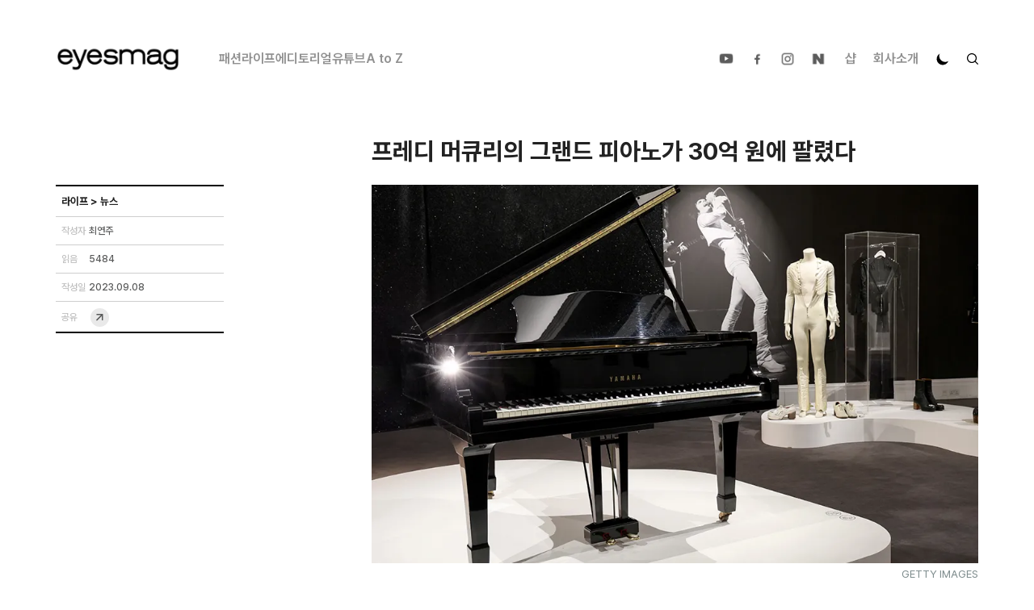

--- FILE ---
content_type: text/css; charset=UTF-8
request_url: https://www.eyesmag.com/_next/static/css/74f7f4af35ea896f.css
body_size: 20437
content:
@charset "UTF-8";.slick-slider{display:block;box-sizing:border-box;-webkit-user-select:none;-moz-user-select:none;user-select:none;-webkit-touch-callout:none;-khtml-user-select:none;touch-action:pan-y;-webkit-tap-highlight-color:transparent}.slick-list{position:relative;display:block;overflow:hidden;margin:0;padding:0}.slick-list:focus{outline:none}.slick-list.dragging{cursor:pointer;cursor:hand}.slick-slider .slick-list,.slick-slider .slick-track{transform:translateZ(0)}.slick-track{position:relative;top:0;left:0;display:block;margin-left:auto;margin-right:auto}.slick-track:after,.slick-track:before{display:table;content:""}.slick-track:after{clear:both}.slick-loading .slick-track{visibility:hidden}.slick-slide{display:none;float:left;height:100%;min-height:1px}[dir=rtl] .slick-slide{float:right}.slick-slide img{display:block}.slick-slide.slick-loading img{display:none}.slick-slide.dragging img{pointer-events:none}.slick-initialized .slick-slide{display:block}.slick-loading .slick-slide{visibility:hidden}.slick-vertical .slick-slide{display:block;height:auto;border:1px solid transparent}.slick-arrow.slick-hidden{display:none}.slick-loading .slick-list{background:#fff url(/_next/static/media/ajax-loader.0b80f665.gif) 50% no-repeat}@font-face{font-family:slick;font-weight:400;font-style:normal;src:url(/_next/static/media/slick.0e47caa4.eot);src:url(/_next/static/media/slick.0e47caa4.eot?#iefix) format("embedded-opentype"),url(/_next/static/media/slick.65247d64.woff) format("woff"),url(/_next/static/media/slick.5c24caa3.ttf) format("truetype"),url(/_next/static/media/slick.5ab683f7.svg#slick) format("svg")}.slick-next,.slick-prev{font-size:0;line-height:0;position:absolute;top:50%;display:block;width:20px;height:20px;padding:0;transform:translateY(-50%);cursor:pointer;border:none}.slick-next,.slick-next:focus,.slick-next:hover,.slick-prev,.slick-prev:focus,.slick-prev:hover{color:transparent;outline:none;background:transparent}.slick-next:focus:before,.slick-next:hover:before,.slick-prev:focus:before,.slick-prev:hover:before{opacity:1}.slick-next.slick-disabled:before,.slick-prev.slick-disabled:before{opacity:.25}.slick-next:before,.slick-prev:before{font-family:slick;font-size:20px;line-height:1;opacity:.75;color:#fff;-webkit-font-smoothing:antialiased;-moz-osx-font-smoothing:grayscale}.slick-prev{left:-25px}[dir=rtl] .slick-prev{right:-25px;left:auto}.slick-prev:before{content:"←"}[dir=rtl] .slick-prev:before{content:"→"}.slick-next{right:-25px}[dir=rtl] .slick-next{right:auto;left:-25px}.slick-next:before{content:"→"}[dir=rtl] .slick-next:before{content:"←"}.slick-dotted.slick-slider{margin-bottom:30px}.slick-dots{position:absolute;bottom:-25px;display:block;width:100%;padding:0;margin:0;list-style:none;text-align:center}.slick-dots li{position:relative;display:inline-block;margin:0 5px;padding:0}.slick-dots li,.slick-dots li button{width:20px;height:20px;cursor:pointer}.slick-dots li button{font-size:0;line-height:0;display:block;padding:5px;color:transparent;border:0;outline:none;background:transparent}.slick-dots li button:focus,.slick-dots li button:hover{outline:none}.slick-dots li button:focus:before,.slick-dots li button:hover:before{opacity:1}.slick-dots li button:before{font-family:slick;font-size:6px;line-height:20px;position:absolute;top:0;left:0;width:20px;height:20px;content:"•";text-align:center;opacity:.25;color:#000;-webkit-font-smoothing:antialiased;-moz-osx-font-smoothing:grayscale}.slick-dots li.slick-active button:before{opacity:.75;color:#000}.slick-slider{position:relative}.swiper-slide{padding-bottom:0!important}.slick-slider .slick-dots{bottom:-26px}.slick-slider .slick-dots li{margin-left:1px;margin-right:1px}.slick-slider .slick-dots li,.slick-slider .slick-dots li button{width:-moz-fit-content;width:fit-content}.slick-slider .slick-dots li button:before{width:-moz-fit-content;width:fit-content;font-size:24px;--tw-text-opacity:1;color:rgb(216 216 216/var(--tw-text-opacity,1));opacity:1}.slick-slider .slick-dots li button:is(.dark *):before{--tw-text-opacity:1;color:rgb(142 141 146/var(--tw-text-opacity,1))}.slick-slider .slick-dots li.slick-active button:before{--tw-text-opacity:1;color:rgb(0 0 0/var(--tw-text-opacity,1));opacity:1}.slick-slider .slick-dots li.slick-active button:is(.dark *):before{--tw-text-opacity:1;color:rgb(255 255 255/var(--tw-text-opacity,1))}.slick-slider .dot01{position:absolute;bottom:5px;left:0;right:0;text-align:center}.slick-slider .dot01 li{display:inline-block;margin:0 2px}.slick-slider .dot01 li button{font-size:0}.slick-slider .dot01 li button:before{position:relative;font-size:33px;line-height:20px;top:0;left:0;content:"•";text-align:center;opacity:.5;color:#d8d8d8}.slick-slider .dot01.desktop li button:before{font-size:40px;color:#fff}.slick-slider .dot01 li.slick-active button:before{opacity:1;color:#000}.slick-slider .dot01.desktop li.slick-active button:before{opacity:1;color:#fff}.swiper-pagination-bullet{height:.375rem!important;width:.375rem!important;--tw-bg-opacity:1!important;background-color:rgb(216 216 216/var(--tw-bg-opacity,1))!important;opacity:1!important;transition-property:all!important;transition-timing-function:cubic-bezier(.4,0,.2,1)!important;transition-duration:.3s!important}.swiper-pagination-bullet:is(.dark *){--tw-bg-opacity:1!important;background-color:rgb(142 141 146/var(--tw-bg-opacity,1))!important}.swiper-pagination-bullet-active{--tw-bg-opacity:1!important;background-color:rgb(0 0 0/var(--tw-bg-opacity,1))!important;transition-property:all!important;transition-timing-function:cubic-bezier(.4,0,.2,1)!important;transition-duration:.3s!important}.swiper-pagination-bullet-active:is(.dark *){--tw-bg-opacity:1!important;background-color:rgb(255 255 255/var(--tw-bg-opacity,1))!important}.swiper-pagination{bottom:1rem!important;padding-left:.75rem!important;padding-right:.75rem!important;line-height:15px!important}.post-article-inner{line-height:26px}.post-source{padding-left:.75rem;padding-right:.75rem;line-height:25px}@media (min-width:768px){.post-source{padding-left:0;padding-right:0}}.post-content>div,.post-content>p{display:block}.post-content figure>figcaption span{padding-left:.75rem!important;padding-right:.75rem!important}.post-content figure>figcaption span:is(.dark *){--tw-text-opacity:1!important;color:rgb(255 255 255/var(--tw-text-opacity,1))!important}@media (min-width:768px){.post-content figure>figcaption span{padding-left:0!important;padding-right:0!important}}.post-content>div:not(.swiper-area):not(img),.post-content>p:not(.swiper-area):not(img),.post-content>span:not(.swiper-area):not(img),.post-content>strong:not(.swiper-area):not(img){padding-left:0;padding-right:0}@media (min-width:768px){.post-content>div:not(.swiper-area):not(img),.post-content>p:not(.swiper-area):not(img),.post-content>span:not(.swiper-area):not(img),.post-content>strong:not(.swiper-area):not(img){padding-left:0;padding-right:0}}.post-content>.swiper-area,.post-content>img{margin-left:-.75rem;margin-right:-.75rem}@media (min-width:768px){.post-content>.swiper-area,.post-content>img{margin-left:0;margin-right:0}}.post-content>.swiper-area.zoom{margin-left:0;margin-right:0}.post-content h1{font-weight:700}.post-content p{display:block}@media (min-width:768px){.post-content p{padding-left:0;padding-right:0}}.post-content{word-break:break-all;padding-left:.75rem;padding-right:.75rem;font-size:15px}@media (min-width:768px){.post-content{padding-left:0;padding-right:0}}.post-content span:is(.dark *){--tw-text-opacity:1!important;color:rgb(202 202 203/var(--tw-text-opacity,1))!important}.post-content>strong{display:contents}.post-content p{margin-top:15px;margin-bottom:15px}.post-content img{height:auto;max-width:100%}.post-content>strong{margin-bottom:.375rem;font-weight:600}@media (min-width:768px){.post-content .instgrm{padding-left:0;padding-right:0}}.post-content .swiper-item p{margin-top:0;margin-bottom:0;padding-bottom:0}.post-content h1 span strong{font-weight:700!important;transition-property:all!important;transition-timing-function:cubic-bezier(.4,0,.2,1)!important;transition-duration:.3s!important}.post-content h1 span strong:is(.dark *){--tw-text-opacity:1!important;color:rgb(255 255 255/var(--tw-text-opacity,1))!important}.post-content strong,.post-content strong span{font-weight:700!important}.post-content strong span:is(.dark *),.post-content strong:is(.dark *){--tw-text-opacity:1!important;color:rgb(255 255 255/var(--tw-text-opacity,1))!important}.post-content p span strong,.post-content p strong span,.post-content span strong,.post-content strong span{transition-property:all!important;transition-timing-function:cubic-bezier(.4,0,.2,1)!important;transition-duration:.3s!important}.post-content p span strong:is(.dark *),.post-content p strong span:is(.dark *),.post-content span strong:is(.dark *),.post-content strong span:is(.dark *){--tw-text-opacity:1!important;color:rgb(255 255 255/var(--tw-text-opacity,1))!important}.post-content span span strong,.post-content span strong span{transition-property:all!important;transition-timing-function:cubic-bezier(.4,0,.2,1)!important;transition-duration:.3s!important}.post-content span span strong:is(.dark *),.post-content span strong span:is(.dark *){--tw-text-opacity:1!important;color:rgb(255 255 255/var(--tw-text-opacity,1))!important}.post-content div>div:first-child:not(.swiper-slide):not(.swiper-wrapper):not(.swiper-slide):not(.swiper-pagination):not(.swiper-button-prev):not(.swiper-button-next):not(.swiper-scrollbar):not(.swiper-item):not(.swiper-area):not(.credit):not(.outside):not(.zoom-bg):not(.swiper-area):not(.juxtapose):not(.jx-slider):not(.jx-handle):not(.jx-arrow):not(.jx-control):not(.jx-controller):not(div>div){--tw-bg-opacity:1!important;background-color:rgb(255 255 255/var(--tw-bg-opacity,1))!important;transition-property:all!important;transition-timing-function:cubic-bezier(.4,0,.2,1)!important;transition-duration:.3s!important}.post-content div>div:first-child:not(.swiper-slide):not(.swiper-wrapper):not(.swiper-slide):not(.swiper-pagination):not(.swiper-button-prev):not(.swiper-button-next):not(.swiper-scrollbar):not(.swiper-item):not(.swiper-area):not(.credit):not(.outside):not(.zoom-bg):not(.swiper-area):not(.juxtapose):not(.jx-slider):not(.jx-handle):not(.jx-arrow):not(.jx-control):not(.jx-controller):not(div>div):is(.dark *){--tw-bg-opacity:1!important;background-color:rgb(34 34 34/var(--tw-bg-opacity,1))!important}.post-content a:is(.dark *){--tw-text-opacity:1;color:rgb(55 136 216/var(--tw-text-opacity,1))}.swiper-area{position:relative!important}.swiper-button-next,.swiper-button-prev{margin-top:-18px!important;height:2.25rem!important;width:2.25rem!important}.swiper-button-next,.swiper-button-next:after,.swiper-button-prev,.swiper-button-prev:after{display:block!important;background-size:contain!important;background-position:50%!important;background-repeat:no-repeat!important}.swiper-button-next:after,.swiper-button-prev:after{position:absolute!important;top:0!important;left:0!important;height:100%!important;width:100%!important}.swiper-button-next{right:.75rem!important;background-image:url(/static/img/icn/ic-img-gall-next-default@2x.png)!important}@media (min-width:768px){.swiper-button-next{right:1.5rem!important}}.swiper-button-next:after{visibility:hidden!important;background-image:url(/static/img/icn/ic-img-gall-next-hover@2x.png)!important;--tw-content:""!important;content:var(--tw-content)!important}.swiper-button-next:hover:after,.swiper-button-prev:hover:after{visibility:visible!important}.swiper-button-prev{left:.75rem!important;background-image:url(/static/img/icn/ic-img-gall-prev-default@2x.png)!important}@media (min-width:768px){.swiper-button-prev{left:1.5rem!important}}.swiper-button-prev:after{visibility:hidden!important;background-image:url(/static/img/icn/ic-img-gall-prev-hover@2x.png)!important;--tw-content:""!important;content:var(--tw-content)!important}.btn-swiper-zoom{position:absolute!important;right:.75rem!important;top:1.75rem!important;z-index:10!important;display:block!important;height:2.25rem!important;width:2.25rem!important;background-size:contain!important;background-position:50%!important;background-repeat:no-repeat!important;font-size:0!important}@media (min-width:768px){.btn-swiper-zoom{top:63px!important;right:1.5rem!important}}.btn-swiper-zoom:after{visibility:hidden!important;position:absolute!important;top:0!important;left:0!important;display:block!important;height:100%!important;width:100%!important;background-size:contain!important;background-position:50%!important;background-repeat:no-repeat!important;--tw-content:""!important;content:var(--tw-content)!important}.btn-swiper-zoom:hover{background-image:none!important}.btn-swiper-zoom:hover:after{visibility:visible!important}.btn-swiper-zoom.in{display:block!important;background-image:url(/static/img/icn/ic-img-gall-zoom-in-default@2x.png)!important}.btn-swiper-zoom.in:after{background-image:url(/static/img/icn/ic-img-gall-zoom-in-hover@2x.png)!important}.btn-swiper-zoom.out{display:block!important;background-image:url(/static/img/icn/ic-img-gall-zoom-out-default@2x.png)!important}.btn-swiper-zoom.out:after{background-image:url(/static/img/icn/ic-img-gall-zoom-out-hover@2x.png)!important}.btn-swiper-zoom.in:after{display:block!important;--tw-content:""!important;content:var(--tw-content)!important}.btn-swiper-zoom.out{display:none!important}.swiper-area.zoom{position:fixed!important;top:0!important;right:0!important;bottom:0!important;left:0!important;z-index:9999!important;display:flex!important;align-items:center!important;justify-content:center!important}.swiper-area.zoom .swiper-slide{z-index:2!important;max-height:100vh!important;max-width:100vw!important;overflow:scroll!important;background-image:none!important;padding:0!important}.swiper-area.zoom .swiper-slide .swiper-item{margin:0 5vw!important;box-sizing:border-box!important;display:flex!important;width:90vw!important;flex-direction:column!important;align-items:center!important;justify-content:flex-start!important;overflow:auto!important;padding:0 5vh!important}.swiper-area.zoom .swiper-slide .swiper-item div{display:none!important}.swiper-area.zoom .swiper-slide .swiper-item img{display:block!important;width:100%!important}.swiper-area.zoom .swiper-slide .swiper-item .author{position:relative!important;top:auto!important;text-align:center!important}.swiper-area.zoom .swiper-slide .swiper-item p{--tw-text-opacity:1!important;color:rgb(255 255 255/var(--tw-text-opacity,1))!important}.swiper-area.zoom .zoom-bg{position:absolute!important;top:0!important;left:0!important;bottom:0!important;right:0!important;z-index:1!important;background-color:rgb(0 0 0/var(--tw-bg-opacity,1))!important;--tw-bg-opacity:0.7!important}.swiper-area.zoom .btn-swiper-zoom.in{display:none!important}.swiper-area.zoom .btn-swiper-zoom.out{display:block!important}.swiper-area.zoom .btn-swiper-zoom.out:hover:after{visibility:visible!important}.member:hover p{--tw-translate-x:0px;opacity:1}.member p,.member:hover p{transform:translate(var(--tw-translate-x),var(--tw-translate-y)) rotate(var(--tw-rotate)) skewX(var(--tw-skew-x)) skewY(var(--tw-skew-y)) scaleX(var(--tw-scale-x)) scaleY(var(--tw-scale-y))}.member p{--tw-translate-x:-100px;opacity:0}.member p:hover{opacity:1}*,:after,:before{--tw-border-spacing-x:0;--tw-border-spacing-y:0;--tw-translate-x:0;--tw-translate-y:0;--tw-rotate:0;--tw-skew-x:0;--tw-skew-y:0;--tw-scale-x:1;--tw-scale-y:1;--tw-pan-x: ;--tw-pan-y: ;--tw-pinch-zoom: ;--tw-scroll-snap-strictness:proximity;--tw-gradient-from-position: ;--tw-gradient-via-position: ;--tw-gradient-to-position: ;--tw-ordinal: ;--tw-slashed-zero: ;--tw-numeric-figure: ;--tw-numeric-spacing: ;--tw-numeric-fraction: ;--tw-ring-inset: ;--tw-ring-offset-width:0px;--tw-ring-offset-color:#fff;--tw-ring-color:rgba(59,130,246,.5);--tw-ring-offset-shadow:0 0 #0000;--tw-ring-shadow:0 0 #0000;--tw-shadow:0 0 #0000;--tw-shadow-colored:0 0 #0000;--tw-blur: ;--tw-brightness: ;--tw-contrast: ;--tw-grayscale: ;--tw-hue-rotate: ;--tw-invert: ;--tw-saturate: ;--tw-sepia: ;--tw-drop-shadow: ;--tw-backdrop-blur: ;--tw-backdrop-brightness: ;--tw-backdrop-contrast: ;--tw-backdrop-grayscale: ;--tw-backdrop-hue-rotate: ;--tw-backdrop-invert: ;--tw-backdrop-opacity: ;--tw-backdrop-saturate: ;--tw-backdrop-sepia: ;--tw-contain-size: ;--tw-contain-layout: ;--tw-contain-paint: ;--tw-contain-style: }::backdrop{--tw-border-spacing-x:0;--tw-border-spacing-y:0;--tw-translate-x:0;--tw-translate-y:0;--tw-rotate:0;--tw-skew-x:0;--tw-skew-y:0;--tw-scale-x:1;--tw-scale-y:1;--tw-pan-x: ;--tw-pan-y: ;--tw-pinch-zoom: ;--tw-scroll-snap-strictness:proximity;--tw-gradient-from-position: ;--tw-gradient-via-position: ;--tw-gradient-to-position: ;--tw-ordinal: ;--tw-slashed-zero: ;--tw-numeric-figure: ;--tw-numeric-spacing: ;--tw-numeric-fraction: ;--tw-ring-inset: ;--tw-ring-offset-width:0px;--tw-ring-offset-color:#fff;--tw-ring-color:rgba(59,130,246,.5);--tw-ring-offset-shadow:0 0 #0000;--tw-ring-shadow:0 0 #0000;--tw-shadow:0 0 #0000;--tw-shadow-colored:0 0 #0000;--tw-blur: ;--tw-brightness: ;--tw-contrast: ;--tw-grayscale: ;--tw-hue-rotate: ;--tw-invert: ;--tw-saturate: ;--tw-sepia: ;--tw-drop-shadow: ;--tw-backdrop-blur: ;--tw-backdrop-brightness: ;--tw-backdrop-contrast: ;--tw-backdrop-grayscale: ;--tw-backdrop-hue-rotate: ;--tw-backdrop-invert: ;--tw-backdrop-opacity: ;--tw-backdrop-saturate: ;--tw-backdrop-sepia: ;--tw-contain-size: ;--tw-contain-layout: ;--tw-contain-paint: ;--tw-contain-style: }
/*
! tailwindcss v3.4.17 | MIT License | https://tailwindcss.com
*/*,:after,:before{box-sizing:border-box;border:0 solid #e5e7eb}:after,:before{--tw-content:""}:host,html{line-height:1.5;-webkit-text-size-adjust:100%;-moz-tab-size:4;-o-tab-size:4;tab-size:4;font-family:ui-sans-serif,system-ui,sans-serif,Apple Color Emoji,Segoe UI Emoji,Segoe UI Symbol,Noto Color Emoji;font-feature-settings:normal;font-variation-settings:normal;-webkit-tap-highlight-color:transparent}body{margin:0;line-height:inherit}hr{height:0;color:inherit;border-top-width:1px}abbr:where([title]){-webkit-text-decoration:underline dotted;text-decoration:underline dotted}h1,h2,h3,h4,h5,h6{font-size:inherit;font-weight:inherit}a{color:inherit;text-decoration:inherit}b,strong{font-weight:bolder}code,kbd,pre,samp{font-family:ui-monospace,SFMono-Regular,Menlo,Monaco,Consolas,Liberation Mono,Courier New,monospace;font-feature-settings:normal;font-variation-settings:normal;font-size:1em}small{font-size:80%}sub,sup{font-size:75%;line-height:0;position:relative;vertical-align:baseline}sub{bottom:-.25em}sup{top:-.5em}table{text-indent:0;border-color:inherit;border-collapse:collapse}button,input,optgroup,select,textarea{font-family:inherit;font-feature-settings:inherit;font-variation-settings:inherit;font-size:100%;font-weight:inherit;line-height:inherit;letter-spacing:inherit;color:inherit;margin:0;padding:0}button,select{text-transform:none}button,input:where([type=button]),input:where([type=reset]),input:where([type=submit]){-webkit-appearance:button;background-color:transparent;background-image:none}:-moz-focusring{outline:auto}:-moz-ui-invalid{box-shadow:none}progress{vertical-align:baseline}::-webkit-inner-spin-button,::-webkit-outer-spin-button{height:auto}[type=search]{-webkit-appearance:textfield;outline-offset:-2px}::-webkit-search-decoration{-webkit-appearance:none}::-webkit-file-upload-button{-webkit-appearance:button;font:inherit}summary{display:list-item}blockquote,dd,dl,figure,h1,h2,h3,h4,h5,h6,hr,p,pre{margin:0}fieldset{margin:0}fieldset,legend{padding:0}menu,ol,ul{list-style:none;margin:0;padding:0}dialog{padding:0}textarea{resize:vertical}input::-moz-placeholder,textarea::-moz-placeholder{opacity:1;color:#9ca3af}input::placeholder,textarea::placeholder{opacity:1;color:#9ca3af}[role=button],button{cursor:pointer}:disabled{cursor:default}audio,canvas,embed,iframe,img,object,svg,video{display:block;vertical-align:middle}img,video{max-width:100%;height:auto}[hidden]:where(:not([hidden=until-found])){display:none}.container{width:100%}@media (min-width:640px){.container{max-width:640px}}@media (min-width:768px){.container{max-width:768px}}@media (min-width:1024px){.container{max-width:1024px}}@media (min-width:1280px){.container{max-width:1280px}}@media (min-width:1536px){.container{max-width:1536px}}.visible{visibility:visible}.static{position:static}.fixed{position:fixed}.absolute{position:absolute}.relative{position:relative}.sticky{position:sticky}.-left-2{left:-.5rem}.bottom-0{bottom:0}.bottom-\[2\%\]{bottom:2%}.left-0{left:0}.right-0{right:0}.right-\[19px\]{right:19px}.right-\[64px\]{right:64px}.top-0{top:0}.top-2{top:.5rem}.top-\[143px\]{top:143px}.top-\[53px\]{top:53px}.top-\[54px\]{top:54px}.z-10{z-index:10}.z-20{z-index:20}.z-30{z-index:30}.z-50{z-index:50}.z-\[100\]{z-index:100}.z-\[70\]{z-index:70}.z-\[80\]{z-index:80}.z-\[9999\]{z-index:9999}.m-auto{margin:auto}.-mx-3{margin-left:-.75rem;margin-right:-.75rem}.mx-\[10\.5px\]{margin-left:10.5px;margin-right:10.5px}.mx-auto{margin-left:auto;margin-right:auto}.my-2{margin-top:.5rem;margin-bottom:.5rem}.mb-0{margin-bottom:0}.mb-0\.5{margin-bottom:.125rem}.mb-1{margin-bottom:.25rem}.mb-1\.5{margin-bottom:.375rem}.mb-2{margin-bottom:.5rem}.mb-2\.5{margin-bottom:.625rem}.mb-3{margin-bottom:.75rem}.mb-3\.5{margin-bottom:.875rem}.mb-4{margin-bottom:1rem}.mb-5{margin-bottom:1.25rem}.mb-8{margin-bottom:2rem}.mb-9{margin-bottom:2.25rem}.mb-\[18px\]{margin-bottom:18px}.mb-\[22px\]{margin-bottom:22px}.mb-\[27px\]{margin-bottom:27px}.mb-\[31\.5px\]{margin-bottom:31.5px}.mb-\[42px\]{margin-bottom:42px}.mb-\[52px\]{margin-bottom:52px}.mb-\[9px\]{margin-bottom:9px}.ml-12{margin-left:3rem}.ml-3\.5{margin-left:.875rem}.ml-\[25px\]{margin-left:25px}.mt-0{margin-top:0}.mt-0\.5{margin-top:.125rem}.mt-1{margin-top:.25rem}.mt-1\.5{margin-top:.375rem}.mt-14{margin-top:3.5rem}.mt-16{margin-top:4rem}.mt-2{margin-top:.5rem}.mt-24{margin-top:6rem}.mt-3{margin-top:.75rem}.mt-3\.5{margin-top:.875rem}.mt-4{margin-top:1rem}.mt-5{margin-top:1.25rem}.mt-6{margin-top:1.5rem}.mt-8{margin-top:2rem}.mt-\[13px\]{margin-top:13px}.mt-\[151px\]{margin-top:151px}.mt-\[15px\]{margin-top:15px}.mt-\[170px\]{margin-top:170px}.mt-\[175px\]{margin-top:175px}.mt-\[18px\]{margin-top:18px}.mt-\[22px\]{margin-top:22px}.mt-\[235px\]{margin-top:235px}.mt-\[268px\]{margin-top:268px}.mt-\[26px\]{margin-top:26px}.mt-\[27px\]{margin-top:27px}.mt-\[30px\]{margin-top:30px}.mt-\[31\.5px\]{margin-top:31.5px}.mt-\[5px\]{margin-top:5px}.mt-\[60px\]{margin-top:60px}.box-border{box-sizing:border-box}.line-clamp-1{-webkit-line-clamp:1}.line-clamp-1,.line-clamp-2{overflow:hidden;display:-webkit-box;-webkit-box-orient:vertical}.line-clamp-2{-webkit-line-clamp:2}.line-clamp-3{overflow:hidden;display:-webkit-box;-webkit-box-orient:vertical;-webkit-line-clamp:3}.block{display:block}.inline-block{display:inline-block}.inline{display:inline}.flex{display:flex}.table{display:table}.contents{display:contents}.hidden{display:none}.aspect-\[21\/9\]{aspect-ratio:21/9}.h-1{height:.25rem}.h-16{height:4rem}.h-2\/3{height:66.666667%}.h-20{height:5rem}.h-3{height:.75rem}.h-4{height:1rem}.h-\[10px\]{height:10px}.h-\[130px\]{height:130px}.h-\[20px\]{height:20px}.h-\[27\.5px\]{height:27.5px}.h-\[27px\]{height:27px}.h-\[2px\]{height:2px}.h-\[31px\]{height:31px}.h-\[32px\]{height:32px}.h-\[37px\]{height:37px}.h-\[38\.5px\]{height:38.5px}.h-\[396px\]{height:396px}.h-\[39px\]{height:39px}.h-\[3px\]{height:3px}.h-\[44px\]{height:44px}.h-\[45px\]{height:45px}.h-\[46px\]{height:46px}.h-\[51px\]{height:51px}.h-\[53px\]{height:53px}.h-fit{height:-moz-fit-content;height:fit-content}.h-full{height:100%}.max-h-\[155px\]{max-height:155px}.max-h-\[75vh\]{max-height:75vh}.max-h-fit{max-height:-moz-fit-content;max-height:fit-content}.min-h-16{min-height:4rem}.w-0{width:0}.w-1\/2{width:50%}.w-1\/4{width:25%}.w-11{width:2.75rem}.w-2\/3{width:66.666667%}.w-4\/5{width:80%}.w-7{width:1.75rem}.w-8{width:2rem}.w-\[10px\]{width:10px}.w-\[110\%\]{width:110%}.w-\[110px\]{width:110px}.w-\[154px\]{width:154px}.w-\[18px\]{width:18px}.w-\[20px\]{width:20px}.w-\[222px\]{width:222px}.w-\[34\.24\%\]{width:34.24%}.w-\[34px\]{width:34px}.w-\[3px\]{width:3px}.w-\[50\%\]{width:50%}.w-\[70\%\]{width:70%}.w-\[72\%\]{width:72%}.w-\[90\%\]{width:90%}.w-full{width:100%}.min-w-\[40\%\]{min-width:40%}.min-w-\[51\%\]{min-width:51%}.max-w-\[204px\]{max-width:204px}.max-w-\[208px\]{max-width:208px}.max-w-\[250px\]{max-width:250px}.max-w-eyes{max-width:1142px}.max-w-full{max-width:100%}.flex-1{flex:1 1 0%}.origin-center{transform-origin:center}.origin-left{transform-origin:left}.-translate-y-0\.5{--tw-translate-y:-0.125rem}.-translate-y-0\.5,.-translate-y-\[20\%\]{transform:translate(var(--tw-translate-x),var(--tw-translate-y)) rotate(var(--tw-rotate)) skewX(var(--tw-skew-x)) skewY(var(--tw-skew-y)) scaleX(var(--tw-scale-x)) scaleY(var(--tw-scale-y))}.-translate-y-\[20\%\]{--tw-translate-y:-20%}.-translate-y-\[30\%\]{--tw-translate-y:-30%}.-translate-y-\[30\%\],.translate-x-10{transform:translate(var(--tw-translate-x),var(--tw-translate-y)) rotate(var(--tw-rotate)) skewX(var(--tw-skew-x)) skewY(var(--tw-skew-y)) scaleX(var(--tw-scale-x)) scaleY(var(--tw-scale-y))}.translate-x-10{--tw-translate-x:2.5rem}.translate-y-full{--tw-translate-y:100%}.-rotate-90,.translate-y-full{transform:translate(var(--tw-translate-x),var(--tw-translate-y)) rotate(var(--tw-rotate)) skewX(var(--tw-skew-x)) skewY(var(--tw-skew-y)) scaleX(var(--tw-scale-x)) scaleY(var(--tw-scale-y))}.-rotate-90{--tw-rotate:-90deg}.-rotate-\[42deg\]{--tw-rotate:-42deg}.-rotate-\[42deg\],.rotate-\[42deg\]{transform:translate(var(--tw-translate-x),var(--tw-translate-y)) rotate(var(--tw-rotate)) skewX(var(--tw-skew-x)) skewY(var(--tw-skew-y)) scaleX(var(--tw-scale-x)) scaleY(var(--tw-scale-y))}.rotate-\[42deg\]{--tw-rotate:42deg}.transform{transform:translate(var(--tw-translate-x),var(--tw-translate-y)) rotate(var(--tw-rotate)) skewX(var(--tw-skew-x)) skewY(var(--tw-skew-y)) scaleX(var(--tw-scale-x)) scaleY(var(--tw-scale-y))}.transform-gpu{transform:translate3d(var(--tw-translate-x),var(--tw-translate-y),0) rotate(var(--tw-rotate)) skewX(var(--tw-skew-x)) skewY(var(--tw-skew-y)) scaleX(var(--tw-scale-x)) scaleY(var(--tw-scale-y))}@keyframes pulse{50%{opacity:.5}}.animate-pulse{animation:pulse 2s cubic-bezier(.4,0,.6,1) infinite}.cursor-auto{cursor:auto}.cursor-pointer{cursor:pointer}.resize{resize:both}.list-none{list-style-type:none}.flex-col{flex-direction:column}.flex-wrap{flex-wrap:wrap}.items-center{align-items:center}.items-baseline{align-items:baseline}.items-stretch{align-items:stretch}.justify-start{justify-content:flex-start}.justify-end{justify-content:flex-end}.justify-center{justify-content:center}.justify-between{justify-content:space-between}.gap-0{gap:0}.gap-1{gap:.25rem}.gap-1\.5{gap:.375rem}.gap-2{gap:.5rem}.gap-2\.5{gap:.625rem}.gap-3{gap:.75rem}.gap-3\.5{gap:.875rem}.gap-4{gap:1rem}.gap-5{gap:1.25rem}.gap-7{gap:1.75rem}.gap-\[19px\]{gap:19px}.gap-\[25px\]{gap:25px}.gap-\[49px\]{gap:49px}.space-y-8>:not([hidden])~:not([hidden]){--tw-space-y-reverse:0;margin-top:calc(2rem * calc(1 - var(--tw-space-y-reverse)));margin-bottom:calc(2rem * var(--tw-space-y-reverse))}.self-stretch{align-self:stretch}.overflow-hidden{overflow:hidden}.overflow-visible{overflow:visible}.overflow-scroll{overflow:scroll}.overflow-x-scroll{overflow-x:scroll}.text-ellipsis{text-overflow:ellipsis}.whitespace-nowrap{white-space:nowrap}.break-all{word-break:break-all}.break-keep{word-break:keep-all}.rounded{border-radius:.25rem}.rounded-\[15px\]{border-radius:15px}.rounded-\[1px\]{border-radius:1px}.rounded-full{border-radius:9999px}.rounded-lg{border-radius:.5rem}.border{border-width:1px}.border-y{border-top-width:1px}.border-b,.border-y{border-bottom-width:1px}.border-b-2{border-bottom-width:2px}.border-t{border-top-width:1px}.border-t-0{border-top-width:0}.border-t-2{border-top-width:2px}.border-solid{border-style:solid}.border-none{border-style:none}.border-\[\#757575\]{--tw-border-opacity:1;border-color:rgb(117 117 117/var(--tw-border-opacity,1))}.border-\[\#CCCBCC\]{--tw-border-opacity:1;border-color:rgb(204 203 204/var(--tw-border-opacity,1))}.border-\[\#CECECE\]{--tw-border-opacity:1;border-color:rgb(206 206 206/var(--tw-border-opacity,1))}.border-\[\#E7E7E7\]{--tw-border-opacity:1;border-color:rgb(231 231 231/var(--tw-border-opacity,1))}.border-black{--tw-border-opacity:1;border-color:rgb(0 0 0/var(--tw-border-opacity,1))}.border-b-\[\#000\]{--tw-border-opacity:1;border-bottom-color:rgb(0 0 0/var(--tw-border-opacity,1))}.border-b-\[\#CCCBCC\]{--tw-border-opacity:1;border-bottom-color:rgb(204 203 204/var(--tw-border-opacity,1))}.border-b-\[\#CECECE\]{--tw-border-opacity:1;border-bottom-color:rgb(206 206 206/var(--tw-border-opacity,1))}.border-b-\[\#eeeeee\]{--tw-border-opacity:1;border-bottom-color:rgb(238 238 238/var(--tw-border-opacity,1))}.border-t-\[\#000\]{--tw-border-opacity:1;border-top-color:rgb(0 0 0/var(--tw-border-opacity,1))}.border-t-\[\#CECECE\]{--tw-border-opacity:1;border-top-color:rgb(206 206 206/var(--tw-border-opacity,1))}.bg-\[\#222\]{--tw-bg-opacity:1;background-color:rgb(34 34 34/var(--tw-bg-opacity,1))}.bg-\[\#757575\]{--tw-bg-opacity:1;background-color:rgb(117 117 117/var(--tw-bg-opacity,1))}.bg-\[\#ECECEC\]{--tw-bg-opacity:1;background-color:rgb(236 236 236/var(--tw-bg-opacity,1))}.bg-\[\#eee\]{--tw-bg-opacity:1;background-color:rgb(238 238 238/var(--tw-bg-opacity,1))}.bg-black{--tw-bg-opacity:1;background-color:rgb(0 0 0/var(--tw-bg-opacity,1))}.bg-gray-200{--tw-bg-opacity:1;background-color:rgb(229 231 235/var(--tw-bg-opacity,1))}.bg-gray-300{--tw-bg-opacity:1;background-color:rgb(209 213 219/var(--tw-bg-opacity,1))}.bg-white{--tw-bg-opacity:1;background-color:rgb(255 255 255/var(--tw-bg-opacity,1))}.fill-\[\#ADADAD\]{fill:#adadad}.fill-black{fill:#000}.stroke-\[\#E7E7E7\]{stroke:#e7e7e7}.stroke-black{stroke:#000}.object-cover{-o-object-fit:cover;object-fit:cover}.px-0{padding-left:0;padding-right:0}.px-2{padding-left:.5rem;padding-right:.5rem}.px-3{padding-left:.75rem;padding-right:.75rem}.px-3\.5{padding-left:.875rem;padding-right:.875rem}.px-4{padding-left:1rem;padding-right:1rem}.px-\[10\.5px\]{padding-left:10.5px;padding-right:10.5px}.px-\[13px\]{padding-left:13px;padding-right:13px}.px-\[15px\]{padding-left:15px;padding-right:15px}.px-\[18px\]{padding-left:18px;padding-right:18px}.px-\[19px\]{padding-left:19px;padding-right:19px}.px-\[41px\]{padding-left:41px;padding-right:41px}.px-\[5px\]{padding-left:5px;padding-right:5px}.px-\[7px\]{padding-left:7px;padding-right:7px}.py-1\.5{padding-top:.375rem;padding-bottom:.375rem}.py-2{padding-top:.5rem;padding-bottom:.5rem}.py-2\.5{padding-top:.625rem;padding-bottom:.625rem}.py-3{padding-top:.75rem;padding-bottom:.75rem}.py-3\.5{padding-top:.875rem;padding-bottom:.875rem}.py-6{padding-top:1.5rem;padding-bottom:1.5rem}.py-\[21px\]{padding-top:21px;padding-bottom:21px}.py-\[3\.5px\]{padding-top:3.5px;padding-bottom:3.5px}.py-\[7px\]{padding-top:7px;padding-bottom:7px}.pb-1{padding-bottom:.25rem}.pb-2\.5{padding-bottom:.625rem}.pb-3{padding-bottom:.75rem}.pb-4{padding-bottom:1rem}.pb-8{padding-bottom:2rem}.pb-80{padding-bottom:20rem}.pb-9{padding-bottom:2.25rem}.pb-\[143px\]{padding-bottom:143px}.pb-\[17px\]{padding-bottom:17px}.pb-\[19px\]{padding-bottom:19px}.pb-\[2px\]{padding-bottom:2px}.pb-\[39px\]{padding-bottom:39px}.pb-\[3px\]{padding-bottom:3px}.pb-\[52px\]{padding-bottom:52px}.pb-\[53px\]{padding-bottom:53px}.pb-\[9px\]{padding-bottom:9px}.pl-1\.5{padding-left:.375rem}.pl-2{padding-left:.5rem}.pl-2\.5{padding-left:.625rem}.pl-3{padding-left:.75rem}.pl-\[10\.5px\]{padding-left:10.5px}.pl-\[23px\]{padding-left:23px}.pl-\[24px\]{padding-left:24px}.pl-\[7px\]{padding-left:7px}.pr-1{padding-right:.25rem}.pr-2{padding-right:.5rem}.pr-3{padding-right:.75rem}.pr-4{padding-right:1rem}.pr-6{padding-right:1.5rem}.pr-\[10\%\]{padding-right:10%}.pr-\[10px\]{padding-right:10px}.pr-\[21px\]{padding-right:21px}.pr-\[50px\]{padding-right:50px}.pt-1{padding-top:.25rem}.pt-3{padding-top:.75rem}.pt-3\.5{padding-top:.875rem}.pt-6{padding-top:1.5rem}.pt-\[10px\]{padding-top:10px}.pt-\[18px\]{padding-top:18px}.pt-\[19px\]{padding-top:19px}.pt-\[1px\]{padding-top:1px}.pt-\[20px\]{padding-top:20px}.pt-\[28\.5px\]{padding-top:28.5px}.pt-\[42\.8571\%\]{padding-top:42.8571%}.pt-\[46px\]{padding-top:46px}.pt-\[5px\]{padding-top:5px}.pt-\[9px\]{padding-top:9px}.text-left{text-align:left}.text-center{text-align:center}.text-right{text-align:right}.font-akzid{font-family:var(--font-akzid),Helvetica Neue,Apple SD Gothic Neo,Malgun Gothic,맑은고딕,Dotum,돋움,Gulim,굴림,Helvetica,Arial,sans-serif}.font-pretendard{font-family:var(--font-pretendard),Helvetica Neue,Apple SD Gothic Neo,Malgun Gothic,맑은고딕,Dotum,돋움,Gulim,굴림,Helvetica,Arial,sans-serif}.text-3xl{font-size:1.875rem;line-height:2.25rem}.text-\[10px\]{font-size:10px}.text-\[11px\]{font-size:11px}.text-\[12px\]{font-size:12px}.text-\[13\.5px\]{font-size:13.5px}.text-\[13px\]{font-size:13px}.text-\[14px\]{font-size:14px}.text-\[15px\]{font-size:15px}.text-\[16px\]{font-size:16px}.text-\[17px\]{font-size:17px}.text-\[19px\]{font-size:19px}.text-\[20px\]{font-size:20px}.text-\[21px\]{font-size:21px}.text-\[22px\]{font-size:22px}.text-\[24px\]{font-size:24px}.text-\[25px\]{font-size:25px}.text-\[26px\]{font-size:26px}.text-\[27px\]{font-size:27px}.text-\[28px\]{font-size:28px}.text-\[8\.5px\]{font-size:8.5px}.text-base{font-size:1rem;line-height:1.5rem}.text-lg{font-size:1.125rem;line-height:1.75rem}.text-sm{font-size:.875rem;line-height:1.25rem}.text-xl{font-size:1.25rem;line-height:1.75rem}.text-xs{font-size:.75rem;line-height:1rem}.font-black{font-weight:900}.font-bold{font-weight:700}.font-extrabold{font-weight:800}.font-medium{font-weight:500}.font-normal{font-weight:400}.font-semibold{font-weight:600}.italic{font-style:italic}.leading-3{line-height:.75rem}.leading-4{line-height:1rem}.leading-5{line-height:1.25rem}.leading-6{line-height:1.5rem}.leading-7{line-height:1.75rem}.leading-\[15\.6px\]{line-height:15.6px}.leading-\[17\.9px\]{line-height:17.9px}.leading-\[19\.2px\]{line-height:19.2px}.leading-\[20px\]{line-height:20px}.leading-\[21\.5px\]{line-height:21.5px}.leading-\[21\.6px\]{line-height:21.6px}.leading-\[21px\]{line-height:21px}.leading-\[22\.5px\]{line-height:22.5px}.leading-\[23px\]{line-height:23px}.leading-\[24\.5px\]{line-height:24.5px}.leading-\[24px\]{line-height:24px}.leading-\[25\.2px\]{line-height:25.2px}.leading-\[26px\]{line-height:26px}.leading-\[27px\]{line-height:27px}.leading-\[29px\]{line-height:29px}.leading-\[30px\]{line-height:30px}.leading-\[31px\]{line-height:31px}.leading-\[33\.5px\]{line-height:33.5px}.leading-\[34\.5px\]{line-height:34.5px}.leading-\[34px\]{line-height:34px}.leading-normal{line-height:1.5}.text-\[\#595A5A\]{--tw-text-opacity:1;color:rgb(89 90 90/var(--tw-text-opacity,1))}.text-\[\#5C5C5D\]{--tw-text-opacity:1;color:rgb(92 92 93/var(--tw-text-opacity,1))}.text-\[\#636363\]{--tw-text-opacity:1;color:rgb(99 99 99/var(--tw-text-opacity,1))}.text-\[\#757575\]{--tw-text-opacity:1;color:rgb(117 117 117/var(--tw-text-opacity,1))}.text-\[\#8E8D92\]{--tw-text-opacity:1;color:rgb(142 141 146/var(--tw-text-opacity,1))}.text-\[\#919191\]{--tw-text-opacity:1;color:rgb(145 145 145/var(--tw-text-opacity,1))}.text-\[\#A7A7A7\]{--tw-text-opacity:1;color:rgb(167 167 167/var(--tw-text-opacity,1))}.text-\[\#ADADAD\]{--tw-text-opacity:1;color:rgb(173 173 173/var(--tw-text-opacity,1))}.text-\[\#BFBFBF\]{--tw-text-opacity:1;color:rgb(191 191 191/var(--tw-text-opacity,1))}.text-\[\#CCCBCC\]{--tw-text-opacity:1;color:rgb(204 203 204/var(--tw-text-opacity,1))}.text-black{--tw-text-opacity:1;color:rgb(0 0 0/var(--tw-text-opacity,1))}.text-eyesgray-100{--tw-text-opacity:1;color:rgb(117 117 117/var(--tw-text-opacity,1))}.text-white{--tw-text-opacity:1;color:rgb(255 255 255/var(--tw-text-opacity,1))}.text-opacity-0{--tw-text-opacity:0}.underline{-webkit-text-decoration-line:underline;text-decoration-line:underline}.underline-offset-2{text-underline-offset:2px}.opacity-0{opacity:0}.blur-sm{--tw-blur:blur(4px)}.blur-sm,.filter{filter:var(--tw-blur) var(--tw-brightness) var(--tw-contrast) var(--tw-grayscale) var(--tw-hue-rotate) var(--tw-invert) var(--tw-saturate) var(--tw-sepia) var(--tw-drop-shadow)}.transition{transition-property:color,background-color,border-color,fill,stroke,opacity,box-shadow,transform,filter,-webkit-text-decoration-color,-webkit-backdrop-filter;transition-property:color,background-color,border-color,text-decoration-color,fill,stroke,opacity,box-shadow,transform,filter,backdrop-filter;transition-property:color,background-color,border-color,text-decoration-color,fill,stroke,opacity,box-shadow,transform,filter,backdrop-filter,-webkit-text-decoration-color,-webkit-backdrop-filter;transition-timing-function:cubic-bezier(.4,0,.2,1);transition-duration:.15s}.transition-all{transition-property:all;transition-timing-function:cubic-bezier(.4,0,.2,1);transition-duration:.15s}.transition-colors{transition-property:color,background-color,border-color,fill,stroke,-webkit-text-decoration-color;transition-property:color,background-color,border-color,text-decoration-color,fill,stroke;transition-property:color,background-color,border-color,text-decoration-color,fill,stroke,-webkit-text-decoration-color;transition-timing-function:cubic-bezier(.4,0,.2,1);transition-duration:.15s}.transition-transform{transition-property:transform;transition-timing-function:cubic-bezier(.4,0,.2,1);transition-duration:.15s}.delay-150{transition-delay:.15s}.duration-200{transition-duration:.2s}.duration-300{transition-duration:.3s}.duration-500{transition-duration:.5s}.duration-75{transition-duration:75ms}.duration-\[1300ms\]{transition-duration:1.3s}.duration-\[650ms\]{transition-duration:.65s}.duration-\[800ms\]{transition-duration:.8s}.ease-in-out{transition-timing-function:cubic-bezier(.4,0,.2,1)}body{-webkit-tap-highlight-color:rgba(0,0,0,0)}nav li{list-style-type:none}.__scroll-hidden{-ms-overflow-style:none;scrollbar-width:none}.__scroll-hidden::-webkit-scrollbar{display:none}.yt-player .yt-player-iframe .ytp-shorts-title-channel{display:none!important}.yt-player-iframe{border-radius:15px!important}.y-player-iframe .ytp-shorts-title-channel{display:none!important}.placeholder\:text-black::-moz-placeholder{--tw-text-opacity:1;color:rgb(0 0 0/var(--tw-text-opacity,1))}.placeholder\:text-black::placeholder{--tw-text-opacity:1;color:rgb(0 0 0/var(--tw-text-opacity,1))}.first\:pt-0:first-child{padding-top:0}.last\:pb-0:last-child{padding-bottom:0}.last-of-type\:mb-0\.5:last-of-type{margin-bottom:.125rem}.hover\:scale-\[1\.04\]:hover{--tw-scale-x:1.04;--tw-scale-y:1.04}.hover\:scale-\[1\.04\]:hover,.hover\:scale-\[1\.07\]:hover{transform:translate(var(--tw-translate-x),var(--tw-translate-y)) rotate(var(--tw-rotate)) skewX(var(--tw-skew-x)) skewY(var(--tw-skew-y)) scaleX(var(--tw-scale-x)) scaleY(var(--tw-scale-y))}.hover\:scale-\[1\.07\]:hover{--tw-scale-x:1.07;--tw-scale-y:1.07}.hover\:border-\[\#979797\]:hover{--tw-border-opacity:1;border-color:rgb(151 151 151/var(--tw-border-opacity,1))}.hover\:border-black:hover{--tw-border-opacity:1;border-color:rgb(0 0 0/var(--tw-border-opacity,1))}.hover\:bg-\[\#757575\]:hover{--tw-bg-opacity:1;background-color:rgb(117 117 117/var(--tw-bg-opacity,1))}.hover\:px-14:hover{padding-left:3.5rem;padding-right:3.5rem}.hover\:text-\[\#979797\]:hover{--tw-text-opacity:1;color:rgb(151 151 151/var(--tw-text-opacity,1))}.hover\:text-black:hover{--tw-text-opacity:1;color:rgb(0 0 0/var(--tw-text-opacity,1))}.hover\:text-white:hover{--tw-text-opacity:1;color:rgb(255 255 255/var(--tw-text-opacity,1))}.hover\:underline:hover{-webkit-text-decoration-line:underline;text-decoration-line:underline}.hover\:opacity-100:hover{opacity:1}.hover\:shadow-\[0px_0px_20px_15px_\#ffffff\]:hover{--tw-shadow:0px 0px 20px 15px #fff;--tw-shadow-colored:0px 0px 20px 15px var(--tw-shadow-color);box-shadow:var(--tw-ring-offset-shadow,0 0 #0000),var(--tw-ring-shadow,0 0 #0000),var(--tw-shadow)}.hover\:shadow-\[0px_0px_25px_20px_\#c4c4c4\]:hover{--tw-shadow:0px 0px 25px 20px #c4c4c4;--tw-shadow-colored:0px 0px 25px 20px var(--tw-shadow-color);box-shadow:var(--tw-ring-offset-shadow,0 0 #0000),var(--tw-ring-shadow,0 0 #0000),var(--tw-shadow)}.hover\:shadow-\[0px_0px_25px_20px_\#e8e8e8\]:hover{--tw-shadow:0px 0px 25px 20px #e8e8e8;--tw-shadow-colored:0px 0px 25px 20px var(--tw-shadow-color);box-shadow:var(--tw-ring-offset-shadow,0 0 #0000),var(--tw-ring-shadow,0 0 #0000),var(--tw-shadow)}.dark\:block:is(.dark *){display:block}.dark\:hidden:is(.dark *){display:none}.dark\:border-b:is(.dark *){border-bottom-width:1px}.dark\:border-solid:is(.dark *){border-style:solid}.dark\:border-none:is(.dark *){border-style:none}.dark\:border-\[\#4F4F4F\]:is(.dark *){--tw-border-opacity:1;border-color:rgb(79 79 79/var(--tw-border-opacity,1))}.dark\:border-\[\#707070\]:is(.dark *){--tw-border-opacity:1;border-color:rgb(112 112 112/var(--tw-border-opacity,1))}.dark\:border-\[\#8E8D92\]:is(.dark *){--tw-border-opacity:1;border-color:rgb(142 141 146/var(--tw-border-opacity,1))}.dark\:border-\[\#CACACB\]:is(.dark *){--tw-border-opacity:1;border-color:rgb(202 202 203/var(--tw-border-opacity,1))}.dark\:border-white:is(.dark *){--tw-border-opacity:1;border-color:rgb(255 255 255/var(--tw-border-opacity,1))}.dark\:border-b-\[\#4F4F4F\]:is(.dark *){--tw-border-opacity:1;border-bottom-color:rgb(79 79 79/var(--tw-border-opacity,1))}.dark\:border-b-\[\#8E8D92\]:is(.dark *){--tw-border-opacity:1;border-bottom-color:rgb(142 141 146/var(--tw-border-opacity,1))}.dark\:border-b-white:is(.dark *){--tw-border-opacity:1;border-bottom-color:rgb(255 255 255/var(--tw-border-opacity,1))}.dark\:border-t-\[\#8E8D92\]:is(.dark *){--tw-border-opacity:1;border-top-color:rgb(142 141 146/var(--tw-border-opacity,1))}.dark\:border-t-white:is(.dark *){--tw-border-opacity:1;border-top-color:rgb(255 255 255/var(--tw-border-opacity,1))}.dark\:bg-\[\#191919\]:is(.dark *){--tw-bg-opacity:1;background-color:rgb(25 25 25/var(--tw-bg-opacity,1))}.dark\:bg-\[\#222\]:is(.dark *){--tw-bg-opacity:1;background-color:rgb(34 34 34/var(--tw-bg-opacity,1))}.dark\:bg-black:is(.dark *){--tw-bg-opacity:1;background-color:rgb(0 0 0/var(--tw-bg-opacity,1))}.dark\:bg-gray-700:is(.dark *){--tw-bg-opacity:1;background-color:rgb(55 65 81/var(--tw-bg-opacity,1))}.dark\:bg-white:is(.dark *){--tw-bg-opacity:1;background-color:rgb(255 255 255/var(--tw-bg-opacity,1))}.dark\:fill-\[\#8E8D92\]:is(.dark *){fill:#8e8d92}.dark\:fill-white:is(.dark *){fill:#fff}.dark\:stroke-white:is(.dark *){stroke:#fff}.dark\:text-\[\#4F4F4F\]:is(.dark *){--tw-text-opacity:1;color:rgb(79 79 79/var(--tw-text-opacity,1))}.dark\:text-\[\#595A5A\]:is(.dark *){--tw-text-opacity:1;color:rgb(89 90 90/var(--tw-text-opacity,1))}.dark\:text-\[\#636363\]:is(.dark *){--tw-text-opacity:1;color:rgb(99 99 99/var(--tw-text-opacity,1))}.dark\:text-\[\#707070\]:is(.dark *){--tw-text-opacity:1;color:rgb(112 112 112/var(--tw-text-opacity,1))}.dark\:text-\[\#727272\]:is(.dark *){--tw-text-opacity:1;color:rgb(114 114 114/var(--tw-text-opacity,1))}.dark\:text-\[\#8E8D92\]:is(.dark *){--tw-text-opacity:1;color:rgb(142 141 146/var(--tw-text-opacity,1))}.dark\:text-\[\#CACACB\]:is(.dark *){--tw-text-opacity:1;color:rgb(202 202 203/var(--tw-text-opacity,1))}.dark\:text-black:is(.dark *){--tw-text-opacity:1;color:rgb(0 0 0/var(--tw-text-opacity,1))}.dark\:text-white:is(.dark *){--tw-text-opacity:1;color:rgb(255 255 255/var(--tw-text-opacity,1))}.dark\:invert:is(.dark *){--tw-invert:invert(100%);filter:var(--tw-blur) var(--tw-brightness) var(--tw-contrast) var(--tw-grayscale) var(--tw-hue-rotate) var(--tw-invert) var(--tw-saturate) var(--tw-sepia) var(--tw-drop-shadow)}.dark\:placeholder\:text-white:is(.dark *)::-moz-placeholder{--tw-text-opacity:1;color:rgb(255 255 255/var(--tw-text-opacity,1))}.dark\:placeholder\:text-white:is(.dark *)::placeholder{--tw-text-opacity:1;color:rgb(255 255 255/var(--tw-text-opacity,1))}.dark\:hover\:border-\[\#8a888a\]:hover:is(.dark *){--tw-border-opacity:1;border-color:rgb(138 136 138/var(--tw-border-opacity,1))}.dark\:hover\:border-white:hover:is(.dark *){--tw-border-opacity:1;border-color:rgb(255 255 255/var(--tw-border-opacity,1))}.dark\:hover\:fill-white:hover:is(.dark *){fill:#fff}.dark\:hover\:text-\[\#8a888a\]:hover:is(.dark *){--tw-text-opacity:1;color:rgb(138 136 138/var(--tw-text-opacity,1))}.dark\:hover\:text-white:hover:is(.dark *){--tw-text-opacity:1;color:rgb(255 255 255/var(--tw-text-opacity,1))}.dark\:hover\:shadow-\[0px_0px_25px_20px_\#282828\]:hover:is(.dark *){--tw-shadow:0px 0px 25px 20px #282828;--tw-shadow-colored:0px 0px 25px 20px var(--tw-shadow-color);box-shadow:var(--tw-ring-offset-shadow,0 0 #0000),var(--tw-ring-shadow,0 0 #0000),var(--tw-shadow)}.dark\:hover\:shadow-\[0px_0px_25px_20px_\#343434\]:hover:is(.dark *){--tw-shadow:0px 0px 25px 20px #343434;--tw-shadow-colored:0px 0px 25px 20px var(--tw-shadow-color);box-shadow:var(--tw-ring-offset-shadow,0 0 #0000),var(--tw-ring-shadow,0 0 #0000),var(--tw-shadow)}@media (min-width:640px){.sm\:bottom-\[15\%\]{bottom:15%}.sm\:w-\[48\%\]{width:48%}.sm\:gap-\[4\%\]{gap:4%}}@media (min-width:768px){.md\:fixed{position:fixed}.md\:bottom-\[14\%\]{bottom:14%}.md\:mb-0{margin-bottom:0}.md\:mb-6{margin-bottom:1.5rem}.md\:mb-\[27px\]{margin-bottom:27px}.md\:mb-\[30px\]{margin-bottom:30px}.md\:mb-\[31px\]{margin-bottom:31px}.md\:mt-0{margin-top:0}.md\:mt-1{margin-top:.25rem}.md\:mt-10{margin-top:2.5rem}.md\:mt-\[23px\]{margin-top:23px}.md\:mt-\[268px\]{margin-top:268px}.md\:mt-\[39px\]{margin-top:39px}.md\:mt-\[42px\]{margin-top:42px}.md\:mt-\[65\.5px\]{margin-top:65.5px}.md\:mt-\[71px\]{margin-top:71px}.md\:block{display:block}.md\:flex{display:flex}.md\:hidden{display:none}.md\:h-\[563px\]{height:563px}.md\:max-h-fit{max-height:-moz-fit-content;max-height:fit-content}.md\:w-1\/2{width:50%}.md\:w-\[315px\]{width:315px}.md\:w-\[48\.6\%\]{width:48.6%}.md\:w-\[65\.76\%\]{width:65.76%}.md\:w-full{width:100%}.md\:min-w-full{min-width:100%}.md\:max-w-eyes{max-width:1142px}.md\:max-w-full{max-width:100%}.md\:flex-none{flex:none}.md\:flex-row{flex-direction:row}.md\:items-center{align-items:center}.md\:justify-end{justify-content:flex-end}.md\:gap-0{gap:0}.md\:gap-\[2\.7\%\]{gap:2.7%}.md\:gap-\[30px\]{gap:30px}.md\:space-x-8>:not([hidden])~:not([hidden]){--tw-space-x-reverse:0;margin-right:calc(2rem * var(--tw-space-x-reverse));margin-left:calc(2rem * calc(1 - var(--tw-space-x-reverse)))}.md\:space-y-0>:not([hidden])~:not([hidden]){--tw-space-y-reverse:0;margin-top:calc(0px * calc(1 - var(--tw-space-y-reverse)));margin-bottom:calc(0px * var(--tw-space-y-reverse))}.md\:overflow-visible{overflow:visible}.md\:border-b-2{border-bottom-width:2px}.md\:border-b-\[3px\]{border-bottom-width:3px}.md\:bg-\[\#fff\]{--tw-bg-opacity:1;background-color:rgb(255 255 255/var(--tw-bg-opacity,1))}.md\:stroke-none{stroke:none}.md\:px-0{padding-left:0;padding-right:0}.md\:px-3\.5{padding-left:.875rem;padding-right:.875rem}.md\:px-\[7px\]{padding-left:7px;padding-right:7px}.md\:py-\[5\.5px\]{padding-top:5.5px;padding-bottom:5.5px}.md\:py-\[9px\]{padding-top:9px;padding-bottom:9px}.md\:pb-\[15px\]{padding-bottom:15px}.md\:pb-\[51px\]{padding-bottom:51px}.md\:pb-\[67px\]{padding-bottom:67px}.md\:pb-\[6px\]{padding-bottom:6px}.md\:pb-\[82\.5px\]{padding-bottom:82.5px}.md\:pr-\[60px\]{padding-right:60px}.md\:pt-0{padding-top:0}.md\:pt-1{padding-top:.25rem}.md\:pt-20{padding-top:5rem}.md\:pt-8{padding-top:2rem}.md\:pt-\[7px\]{padding-top:7px}.md\:text-left{text-align:left}.md\:text-2xl{font-size:1.5rem;line-height:2rem}.md\:text-\[14px\]{font-size:14px}.md\:text-\[15px\]{font-size:15px}.md\:text-\[25px\]{font-size:25px}.md\:text-base{font-size:1rem;line-height:1.5rem}.md\:text-lg{font-size:1.125rem;line-height:1.75rem}.md\:text-xs{font-size:.75rem;line-height:1rem}.md\:font-bold{font-weight:700}.md\:font-normal{font-weight:400}.md\:leading-6{line-height:1.5rem}.md\:leading-7{line-height:1.75rem}.md\:leading-\[27px\]{line-height:27px}.md\:leading-\[30px\]{line-height:30px}.md\:hover\:shadow-\[0px_0px_25px_20px_\#ffffff\]:hover{--tw-shadow:0px 0px 25px 20px #fff;--tw-shadow-colored:0px 0px 25px 20px var(--tw-shadow-color);box-shadow:var(--tw-ring-offset-shadow,0 0 #0000),var(--tw-ring-shadow,0 0 #0000),var(--tw-shadow)}.dark\:md\:hidden:is(.dark *){display:none}}@media (min-width:1024px){.lg\:bottom-\[7\%\]{bottom:7%}.lg\:top-\[100px\]{top:100px}.lg\:top-\[192px\]{top:192px}.lg\:mt-0{margin-top:0}.lg\:mt-10{margin-top:2.5rem}.lg\:mt-11{margin-top:2.75rem}.lg\:mt-14{margin-top:3.5rem}.lg\:mt-3{margin-top:.75rem}.lg\:mt-7{margin-top:1.75rem}.lg\:mt-\[47px\]{margin-top:47px}.lg\:mt-\[92px\]{margin-top:92px}.lg\:block{display:block}.lg\:inline-block{display:inline-block}.lg\:flex{display:flex}.lg\:hidden{display:none}.lg\:h-\[100px\]{height:100px}.lg\:h-\[38\.5px\]{height:38.5px}.lg\:h-\[39px\]{height:39px}.lg\:h-\[43px\]{height:43px}.lg\:w-11{width:2.75rem}.lg\:w-4\/5{width:80%}.lg\:w-72{width:18rem}.lg\:w-8{width:2rem}.lg\:w-\[154px\]{width:154px}.lg\:w-\[31\.3\%\]{width:31.3%}.lg\:w-\[31\.52\%\]{width:31.52%}.lg\:max-w-\[293px\]{max-width:293px}.lg\:max-w-\[360px\]{max-width:360px}.lg\:max-w-\[429px\]{max-width:429px}.lg\:flex-row{flex-direction:row}.lg\:flex-col{flex-direction:column}.lg\:items-center{align-items:center}.lg\:justify-between{justify-content:space-between}.lg\:gap-11{gap:2.75rem}.lg\:gap-\[3\.05\%\]{gap:3.05%}.lg\:border-b-\[3px\]{border-bottom-width:3px}.lg\:border-none{border-style:none}.lg\:stroke-black{stroke:#000}.lg\:px-0{padding-left:0;padding-right:0}.lg\:px-8{padding-left:2rem;padding-right:2rem}.lg\:py-14{padding-top:3.5rem;padding-bottom:3.5rem}.lg\:pb-1{padding-bottom:.25rem}.lg\:pb-\[15px\]{padding-bottom:15px}.lg\:pb-\[192px\]{padding-bottom:192px}.lg\:pb-\[19px\]{padding-bottom:19px}.lg\:pl-0\.5{padding-left:.125rem}.lg\:pt-0{padding-top:0}.lg\:pt-1\.5{padding-top:.375rem}.lg\:pt-\[20px\]{padding-top:20px}.lg\:pt-\[41px\]{padding-top:41px}.lg\:text-left{text-align:left}.lg\:text-2xl{font-size:1.5rem;line-height:2rem}.lg\:text-3xl{font-size:1.875rem;line-height:2.25rem}.lg\:text-\[10px\]{font-size:10px}.lg\:text-\[17px\]{font-size:17px}.lg\:text-\[24px\]{font-size:24px}.lg\:text-\[30px\]{font-size:30px}.lg\:text-\[40px\]{font-size:40px}.lg\:text-sm{font-size:.875rem;line-height:1.25rem}.lg\:text-xl{font-size:1.25rem;line-height:1.75rem}.lg\:font-extrabold{font-weight:800}.lg\:leading-6{line-height:1.5rem}.lg\:leading-\[30px\]{line-height:30px}.lg\:leading-normal{line-height:1.5}.lg\:text-\[\#5C5C5D\]{--tw-text-opacity:1;color:rgb(92 92 93/var(--tw-text-opacity,1))}}#nprogress{pointer-events:none}#nprogress .bar{background:#29d;position:fixed;z-index:1031;top:0;left:0;width:100%;height:2px}#nprogress .peg{display:block;position:absolute;right:0;width:100px;height:100%;box-shadow:0 0 10px #29d,0 0 5px #29d;opacity:1;transform:rotate(3deg) translateY(-4px)}#nprogress .spinner{display:block;position:fixed;z-index:1031;top:15px;right:15px}#nprogress .spinner-icon{width:18px;height:18px;box-sizing:border-box;border-color:#29d transparent transparent #29d;border-style:solid;border-width:2px;border-radius:50%;animation:nprogress-spinner .4s linear infinite}.nprogress-custom-parent{overflow:hidden;position:relative}.nprogress-custom-parent #nprogress .bar,.nprogress-custom-parent #nprogress .spinner{position:absolute}@keyframes nprogress-spinner{0%{transform:rotate(0deg)}to{transform:rotate(1turn)}}@font-face{font-family:swiper-icons;src:url("data:application/font-woff;charset=utf-8;base64, [base64]//wADZ2x5ZgAAAywAAADMAAAD2MHtryVoZWFkAAABbAAAADAAAAA2E2+eoWhoZWEAAAGcAAAAHwAAACQC9gDzaG10eAAAAigAAAAZAAAArgJkABFsb2NhAAAC0AAAAFoAAABaFQAUGG1heHAAAAG8AAAAHwAAACAAcABAbmFtZQAAA/gAAAE5AAACXvFdBwlwb3N0AAAFNAAAAGIAAACE5s74hXjaY2BkYGAAYpf5Hu/j+W2+MnAzMYDAzaX6QjD6/4//Bxj5GA8AuRwMYGkAPywL13jaY2BkYGA88P8Agx4j+/8fQDYfA1AEBWgDAIB2BOoAeNpjYGRgYNBh4GdgYgABEMnIABJzYNADCQAACWgAsQB42mNgYfzCOIGBlYGB0YcxjYGBwR1Kf2WQZGhhYGBiYGVmgAFGBiQQkOaawtDAoMBQxXjg/wEGPcYDDA4wNUA2CCgwsAAAO4EL6gAAeNpj2M0gyAACqxgGNWBkZ2D4/wMA+xkDdgAAAHjaY2BgYGaAYBkGRgYQiAHyGMF8FgYHIM3DwMHABGQrMOgyWDLEM1T9/w8UBfEMgLzE////P/5//f/V/xv+r4eaAAeMbAxwIUYmIMHEgKYAYjUcsDAwsLKxc3BycfPw8jEQA/[base64]/uznmfPFBNODM2K7MTQ45YEAZqGP81AmGGcF3iPqOop0r1SPTaTbVkfUe4HXj97wYE+yNwWYxwWu4v1ugWHgo3S1XdZEVqWM7ET0cfnLGxWfkgR42o2PvWrDMBSFj/IHLaF0zKjRgdiVMwScNRAoWUoH78Y2icB/yIY09An6AH2Bdu/UB+yxopYshQiEvnvu0dURgDt8QeC8PDw7Fpji3fEA4z/PEJ6YOB5hKh4dj3EvXhxPqH/SKUY3rJ7srZ4FZnh1PMAtPhwP6fl2PMJMPDgeQ4rY8YT6Gzao0eAEA409DuggmTnFnOcSCiEiLMgxCiTI6Cq5DZUd3Qmp10vO0LaLTd2cjN4fOumlc7lUYbSQcZFkutRG7g6JKZKy0RmdLY680CDnEJ+UMkpFFe1RN7nxdVpXrC4aTtnaurOnYercZg2YVmLN/d/gczfEimrE/fs/bOuq29Zmn8tloORaXgZgGa78yO9/cnXm2BpaGvq25Dv9S4E9+5SIc9PqupJKhYFSSl47+Qcr1mYNAAAAeNptw0cKwkAAAMDZJA8Q7OUJvkLsPfZ6zFVERPy8qHh2YER+3i/BP83vIBLLySsoKimrqKqpa2hp6+jq6RsYGhmbmJqZSy0sraxtbO3sHRydnEMU4uR6yx7JJXveP7WrDycAAAAAAAH//wACeNpjYGRgYOABYhkgZgJCZgZNBkYGLQZtIJsFLMYAAAw3ALgAeNolizEKgDAQBCchRbC2sFER0YD6qVQiBCv/H9ezGI6Z5XBAw8CBK/m5iQQVauVbXLnOrMZv2oLdKFa8Pjuru2hJzGabmOSLzNMzvutpB3N42mNgZGBg4GKQYzBhYMxJLMlj4GBgAYow/P/PAJJhLM6sSoWKfWCAAwDAjgbRAAB42mNgYGBkAIIbCZo5IPrmUn0hGA0AO8EFTQAA");font-weight:400;font-style:normal}:root{--swiper-theme-color:#007aff}:host{position:relative;display:block;margin-left:auto;margin-right:auto;z-index:1}.swiper{margin-left:auto;margin-right:auto;position:relative;overflow:hidden;list-style:none;padding:0;z-index:1;display:block}.swiper-vertical>.swiper-wrapper{flex-direction:column}.swiper-wrapper{position:relative;width:100%;height:100%;z-index:1;display:flex;transition-property:transform;transition-timing-function:var(--swiper-wrapper-transition-timing-function,initial);box-sizing:content-box}.swiper-android .swiper-slide,.swiper-ios .swiper-slide,.swiper-wrapper{transform:translateZ(0)}.swiper-horizontal{touch-action:pan-y}.swiper-vertical{touch-action:pan-x}.swiper-slide{flex-shrink:0;width:100%;height:100%;position:relative;transition-property:transform;display:block}.swiper-slide-invisible-blank{visibility:hidden}.swiper-autoheight,.swiper-autoheight .swiper-slide{height:auto}.swiper-autoheight .swiper-wrapper{align-items:flex-start;transition-property:transform,height}.swiper-backface-hidden .swiper-slide{transform:translateZ(0);backface-visibility:hidden}.swiper-3d.swiper-css-mode .swiper-wrapper{perspective:1200px}.swiper-3d .swiper-wrapper{transform-style:preserve-3d}.swiper-3d{perspective:1200px}.swiper-3d .swiper-cube-shadow,.swiper-3d .swiper-slide{transform-style:preserve-3d}.swiper-css-mode>.swiper-wrapper{overflow:auto;scrollbar-width:none;-ms-overflow-style:none}.swiper-css-mode>.swiper-wrapper::-webkit-scrollbar{display:none}.swiper-css-mode>.swiper-wrapper>.swiper-slide{scroll-snap-align:start start}.swiper-css-mode.swiper-horizontal>.swiper-wrapper{scroll-snap-type:x mandatory}.swiper-css-mode.swiper-vertical>.swiper-wrapper{scroll-snap-type:y mandatory}.swiper-css-mode.swiper-free-mode>.swiper-wrapper{scroll-snap-type:none}.swiper-css-mode.swiper-free-mode>.swiper-wrapper>.swiper-slide{scroll-snap-align:none}.swiper-css-mode.swiper-centered>.swiper-wrapper:before{content:"";flex-shrink:0;order:9999}.swiper-css-mode.swiper-centered>.swiper-wrapper>.swiper-slide{scroll-snap-align:center center;scroll-snap-stop:always}.swiper-css-mode.swiper-centered.swiper-horizontal>.swiper-wrapper>.swiper-slide:first-child{margin-inline-start:var(--swiper-centered-offset-before)}.swiper-css-mode.swiper-centered.swiper-horizontal>.swiper-wrapper:before{height:100%;min-height:1px;width:var(--swiper-centered-offset-after)}.swiper-css-mode.swiper-centered.swiper-vertical>.swiper-wrapper>.swiper-slide:first-child{margin-block-start:var(--swiper-centered-offset-before)}.swiper-css-mode.swiper-centered.swiper-vertical>.swiper-wrapper:before{width:100%;min-width:1px;height:var(--swiper-centered-offset-after)}.swiper-3d .swiper-slide-shadow,.swiper-3d .swiper-slide-shadow-bottom,.swiper-3d .swiper-slide-shadow-left,.swiper-3d .swiper-slide-shadow-right,.swiper-3d .swiper-slide-shadow-top{position:absolute;left:0;top:0;width:100%;height:100%;pointer-events:none;z-index:10}.swiper-3d .swiper-slide-shadow{background:rgba(0,0,0,.15)}.swiper-3d .swiper-slide-shadow-left{background-image:linear-gradient(270deg,rgba(0,0,0,.5),transparent)}.swiper-3d .swiper-slide-shadow-right{background-image:linear-gradient(90deg,rgba(0,0,0,.5),transparent)}.swiper-3d .swiper-slide-shadow-top{background-image:linear-gradient(0deg,rgba(0,0,0,.5),transparent)}.swiper-3d .swiper-slide-shadow-bottom{background-image:linear-gradient(180deg,rgba(0,0,0,.5),transparent)}.swiper-lazy-preloader{width:42px;height:42px;position:absolute;left:50%;top:50%;margin-left:-21px;margin-top:-21px;z-index:10;transform-origin:50%;box-sizing:border-box;border-radius:50%;border:4px solid var(--swiper-preloader-color,var(--swiper-theme-color));border-top:4px solid transparent}.swiper-watch-progress .swiper-slide-visible .swiper-lazy-preloader,.swiper:not(.swiper-watch-progress) .swiper-lazy-preloader{animation:swiper-preloader-spin 1s linear infinite}.swiper-lazy-preloader-white{--swiper-preloader-color:#fff}.swiper-lazy-preloader-black{--swiper-preloader-color:#000}@keyframes swiper-preloader-spin{0%{transform:rotate(0deg)}to{transform:rotate(1turn)}}.swiper-virtual .swiper-slide{-webkit-backface-visibility:hidden;transform:translateZ(0)}.swiper-virtual.swiper-css-mode .swiper-wrapper:after{content:"";position:absolute;left:0;top:0;pointer-events:none}.swiper-virtual.swiper-css-mode.swiper-horizontal .swiper-wrapper:after{height:1px;width:var(--swiper-virtual-size)}.swiper-virtual.swiper-css-mode.swiper-vertical .swiper-wrapper:after{width:1px;height:var(--swiper-virtual-size)}:root{--swiper-navigation-size:44px}.swiper-button-next,.swiper-button-prev{position:absolute;top:var(--swiper-navigation-top-offset,50%);width:calc(var(--swiper-navigation-size) / 44 * 27);height:var(--swiper-navigation-size);margin-top:calc(0px - (var(--swiper-navigation-size) / 2));z-index:10;cursor:pointer;display:flex;align-items:center;justify-content:center;color:var(--swiper-navigation-color,var(--swiper-theme-color))}.swiper-button-next.swiper-button-disabled,.swiper-button-prev.swiper-button-disabled{opacity:.35;cursor:auto;pointer-events:none}.swiper-button-next.swiper-button-hidden,.swiper-button-prev.swiper-button-hidden{opacity:0;cursor:auto;pointer-events:none}.swiper-navigation-disabled .swiper-button-next,.swiper-navigation-disabled .swiper-button-prev{display:none!important}.swiper-button-next svg,.swiper-button-prev svg{width:100%;height:100%;-o-object-fit:contain;object-fit:contain;transform-origin:center}.swiper-rtl .swiper-button-next svg,.swiper-rtl .swiper-button-prev svg{transform:rotate(180deg)}.swiper-button-prev,.swiper-rtl .swiper-button-next{left:var(--swiper-navigation-sides-offset,10px);right:auto}.swiper-button-lock{display:none}.swiper-button-next:after,.swiper-button-prev:after{font-family:swiper-icons;font-size:var(--swiper-navigation-size);text-transform:none!important;letter-spacing:0;font-variant:normal;line-height:1}.swiper-button-prev:after,.swiper-rtl .swiper-button-next:after{content:"prev"}.swiper-button-next,.swiper-rtl .swiper-button-prev{right:var(--swiper-navigation-sides-offset,10px);left:auto}.swiper-button-next:after,.swiper-rtl .swiper-button-prev:after{content:"next"}.swiper-pagination{position:absolute;text-align:center;transition:opacity .3s;transform:translateZ(0);z-index:10}.swiper-pagination.swiper-pagination-hidden{opacity:0}.swiper-pagination-disabled>.swiper-pagination,.swiper-pagination.swiper-pagination-disabled{display:none!important}.swiper-horizontal>.swiper-pagination-bullets,.swiper-pagination-bullets.swiper-pagination-horizontal,.swiper-pagination-custom,.swiper-pagination-fraction{bottom:var(--swiper-pagination-bottom,8px);top:var(--swiper-pagination-top,auto);left:0;width:100%}.swiper-pagination-bullets-dynamic{overflow:hidden;font-size:0}.swiper-pagination-bullets-dynamic .swiper-pagination-bullet{transform:scale(.33);position:relative}.swiper-pagination-bullets-dynamic .swiper-pagination-bullet-active,.swiper-pagination-bullets-dynamic .swiper-pagination-bullet-active-main{transform:scale(1)}.swiper-pagination-bullets-dynamic .swiper-pagination-bullet-active-prev{transform:scale(.66)}.swiper-pagination-bullets-dynamic .swiper-pagination-bullet-active-prev-prev{transform:scale(.33)}.swiper-pagination-bullets-dynamic .swiper-pagination-bullet-active-next{transform:scale(.66)}.swiper-pagination-bullets-dynamic .swiper-pagination-bullet-active-next-next{transform:scale(.33)}.swiper-pagination-bullet{width:var(--swiper-pagination-bullet-width,var(--swiper-pagination-bullet-size,8px));height:var(--swiper-pagination-bullet-height,var(--swiper-pagination-bullet-size,8px));display:inline-block;border-radius:var(--swiper-pagination-bullet-border-radius,50%);background:var(--swiper-pagination-bullet-inactive-color,#000);opacity:var(--swiper-pagination-bullet-inactive-opacity,.2)}button.swiper-pagination-bullet{border:none;margin:0;padding:0;box-shadow:none;-webkit-appearance:none;-moz-appearance:none;appearance:none}.swiper-pagination-clickable .swiper-pagination-bullet{cursor:pointer}.swiper-pagination-bullet:only-child{display:none!important}.swiper-pagination-bullet-active{opacity:var(--swiper-pagination-bullet-opacity,1);background:var(--swiper-pagination-color,var(--swiper-theme-color))}.swiper-pagination-vertical.swiper-pagination-bullets,.swiper-vertical>.swiper-pagination-bullets{right:var(--swiper-pagination-right,8px);left:var(--swiper-pagination-left,auto);top:50%;transform:translate3d(0,-50%,0)}.swiper-pagination-vertical.swiper-pagination-bullets .swiper-pagination-bullet,.swiper-vertical>.swiper-pagination-bullets .swiper-pagination-bullet{margin:var(--swiper-pagination-bullet-vertical-gap,6px) 0;display:block}.swiper-pagination-vertical.swiper-pagination-bullets.swiper-pagination-bullets-dynamic,.swiper-vertical>.swiper-pagination-bullets.swiper-pagination-bullets-dynamic{top:50%;transform:translateY(-50%);width:8px}.swiper-pagination-vertical.swiper-pagination-bullets.swiper-pagination-bullets-dynamic .swiper-pagination-bullet,.swiper-vertical>.swiper-pagination-bullets.swiper-pagination-bullets-dynamic .swiper-pagination-bullet{display:inline-block;transition:transform .2s,top .2s}.swiper-horizontal>.swiper-pagination-bullets .swiper-pagination-bullet,.swiper-pagination-horizontal.swiper-pagination-bullets .swiper-pagination-bullet{margin:0 var(--swiper-pagination-bullet-horizontal-gap,4px)}.swiper-horizontal>.swiper-pagination-bullets.swiper-pagination-bullets-dynamic,.swiper-pagination-horizontal.swiper-pagination-bullets.swiper-pagination-bullets-dynamic{left:50%;transform:translateX(-50%);white-space:nowrap}.swiper-horizontal>.swiper-pagination-bullets.swiper-pagination-bullets-dynamic .swiper-pagination-bullet,.swiper-pagination-horizontal.swiper-pagination-bullets.swiper-pagination-bullets-dynamic .swiper-pagination-bullet{transition:transform .2s,left .2s}.swiper-horizontal.swiper-rtl>.swiper-pagination-bullets-dynamic .swiper-pagination-bullet{transition:transform .2s,right .2s}.swiper-pagination-fraction{color:var(--swiper-pagination-fraction-color,inherit)}.swiper-pagination-progressbar{background:var(--swiper-pagination-progressbar-bg-color,rgba(0,0,0,.25));position:absolute}.swiper-pagination-progressbar .swiper-pagination-progressbar-fill{background:var(--swiper-pagination-color,var(--swiper-theme-color));position:absolute;left:0;top:0;width:100%;height:100%;transform:scale(0);transform-origin:left top}.swiper-rtl .swiper-pagination-progressbar .swiper-pagination-progressbar-fill{transform-origin:right top}.swiper-horizontal>.swiper-pagination-progressbar,.swiper-pagination-progressbar.swiper-pagination-horizontal,.swiper-pagination-progressbar.swiper-pagination-vertical.swiper-pagination-progressbar-opposite,.swiper-vertical>.swiper-pagination-progressbar.swiper-pagination-progressbar-opposite{width:100%;height:var(--swiper-pagination-progressbar-size,4px);left:0;top:0}.swiper-horizontal>.swiper-pagination-progressbar.swiper-pagination-progressbar-opposite,.swiper-pagination-progressbar.swiper-pagination-horizontal.swiper-pagination-progressbar-opposite,.swiper-pagination-progressbar.swiper-pagination-vertical,.swiper-vertical>.swiper-pagination-progressbar{width:var(--swiper-pagination-progressbar-size,4px);height:100%;left:0;top:0}.swiper-pagination-lock{display:none}.swiper-scrollbar{border-radius:var(--swiper-scrollbar-border-radius,10px);position:relative;touch-action:none;background:var(--swiper-scrollbar-bg-color,rgba(0,0,0,.1))}.swiper-scrollbar-disabled>.swiper-scrollbar,.swiper-scrollbar.swiper-scrollbar-disabled{display:none!important}.swiper-horizontal>.swiper-scrollbar,.swiper-scrollbar.swiper-scrollbar-horizontal{position:absolute;left:var(--swiper-scrollbar-sides-offset,1%);bottom:var(--swiper-scrollbar-bottom,4px);top:var(--swiper-scrollbar-top,auto);z-index:50;height:var(--swiper-scrollbar-size,4px);width:calc(100% - 2 * var(--swiper-scrollbar-sides-offset, 1%))}.swiper-scrollbar.swiper-scrollbar-vertical,.swiper-vertical>.swiper-scrollbar{position:absolute;left:var(--swiper-scrollbar-left,auto);right:var(--swiper-scrollbar-right,4px);top:var(--swiper-scrollbar-sides-offset,1%);z-index:50;width:var(--swiper-scrollbar-size,4px);height:calc(100% - 2 * var(--swiper-scrollbar-sides-offset, 1%))}.swiper-scrollbar-drag{height:100%;width:100%;position:relative;background:var(--swiper-scrollbar-drag-bg-color,rgba(0,0,0,.5));border-radius:var(--swiper-scrollbar-border-radius,10px);left:0;top:0}.swiper-scrollbar-cursor-drag{cursor:move}.swiper-scrollbar-lock{display:none}.swiper-zoom-container{width:100%;height:100%;display:flex;justify-content:center;align-items:center;text-align:center}.swiper-zoom-container>canvas,.swiper-zoom-container>img,.swiper-zoom-container>svg{max-width:100%;max-height:100%;-o-object-fit:contain;object-fit:contain}.swiper-slide-zoomed{cursor:move;touch-action:none}.swiper .swiper-notification{position:absolute;left:0;top:0;pointer-events:none;opacity:0;z-index:-1000}.swiper-free-mode>.swiper-wrapper{transition-timing-function:ease-out;margin:0 auto}.swiper-grid>.swiper-wrapper{flex-wrap:wrap}.swiper-grid-column>.swiper-wrapper{flex-wrap:wrap;flex-direction:column}.swiper-fade.swiper-free-mode .swiper-slide{transition-timing-function:ease-out}.swiper-fade .swiper-slide{pointer-events:none;transition-property:opacity}.swiper-fade .swiper-slide .swiper-slide{pointer-events:none}.swiper-fade .swiper-slide-active,.swiper-fade .swiper-slide-active .swiper-slide-active{pointer-events:auto}.swiper-cube{overflow:visible}.swiper-cube .swiper-slide{pointer-events:none;backface-visibility:hidden;z-index:1;visibility:hidden;transform-origin:0 0;width:100%;height:100%}.swiper-cube .swiper-slide .swiper-slide{pointer-events:none}.swiper-cube.swiper-rtl .swiper-slide{transform-origin:100% 0}.swiper-cube .swiper-slide-active,.swiper-cube .swiper-slide-active .swiper-slide-active{pointer-events:auto}.swiper-cube .swiper-slide-active,.swiper-cube .swiper-slide-next,.swiper-cube .swiper-slide-prev{pointer-events:auto;visibility:visible}.swiper-cube .swiper-cube-shadow{position:absolute;left:0;bottom:0;width:100%;height:100%;opacity:.6;z-index:0}.swiper-cube .swiper-cube-shadow:before{content:"";background:#000;position:absolute;left:0;top:0;bottom:0;right:0;filter:blur(50px)}.swiper-cube .swiper-slide-next+.swiper-slide{pointer-events:auto;visibility:visible}.swiper-cube .swiper-slide-shadow-cube.swiper-slide-shadow-bottom,.swiper-cube .swiper-slide-shadow-cube.swiper-slide-shadow-left,.swiper-cube .swiper-slide-shadow-cube.swiper-slide-shadow-right,.swiper-cube .swiper-slide-shadow-cube.swiper-slide-shadow-top{z-index:0;backface-visibility:hidden}.swiper-flip{overflow:visible}.swiper-flip .swiper-slide{pointer-events:none;backface-visibility:hidden;z-index:1}.swiper-flip .swiper-slide .swiper-slide{pointer-events:none}.swiper-flip .swiper-slide-active,.swiper-flip .swiper-slide-active .swiper-slide-active{pointer-events:auto}.swiper-flip .swiper-slide-shadow-flip.swiper-slide-shadow-bottom,.swiper-flip .swiper-slide-shadow-flip.swiper-slide-shadow-left,.swiper-flip .swiper-slide-shadow-flip.swiper-slide-shadow-right,.swiper-flip .swiper-slide-shadow-flip.swiper-slide-shadow-top{z-index:0;backface-visibility:hidden}.swiper-creative .swiper-slide{backface-visibility:hidden;overflow:hidden;transition-property:transform,opacity,height}.swiper-cards{overflow:visible}.swiper-cards .swiper-slide{transform-origin:center bottom;backface-visibility:hidden;overflow:hidden}.fc-not-allowed,.fc-not-allowed .fc-event{cursor:not-allowed}.fc-unselectable{-webkit-user-select:none;-moz-user-select:none;user-select:none;-webkit-touch-callout:none;-webkit-tap-highlight-color:rgba(0,0,0,0)}.fc{display:flex;flex-direction:column;font-size:1em}.fc,.fc *,.fc :after,.fc :before{box-sizing:border-box}.fc table{border-collapse:collapse;border-spacing:0;font-size:1em}.fc th{text-align:center}.fc td,.fc th{vertical-align:top;padding:0}.fc a[data-navlink]{cursor:pointer}.fc a[data-navlink]:hover{text-decoration:underline}.fc-direction-ltr{direction:ltr;text-align:left}.fc-direction-rtl{direction:rtl;text-align:right}.fc-theme-standard td,.fc-theme-standard th{border:1px solid #ddd;border:1px solid var(--fc-border-color,#ddd)}.fc-liquid-hack td,.fc-liquid-hack th{position:relative}@font-face{font-family:fcicons;src:url("[data-uri]") format("truetype");font-weight:400;font-style:normal}.fc-icon{display:inline-block;width:1em;height:1em;text-align:center;-webkit-user-select:none;-moz-user-select:none;user-select:none;font-family:fcicons!important;speak:none;font-style:normal;font-weight:400;font-variant:normal;text-transform:none;line-height:1;-webkit-font-smoothing:antialiased;-moz-osx-font-smoothing:grayscale}.fc-icon-chevron-left:before{content:"\e900"}.fc-icon-chevron-right:before{content:"\e901"}.fc-icon-chevrons-left:before{content:"\e902"}.fc-icon-chevrons-right:before{content:"\e903"}.fc-icon-minus-square:before{content:"\e904"}.fc-icon-plus-square:before{content:"\e905"}.fc-icon-x:before{content:"\e906"}.fc .fc-button{border-radius:0;overflow:visible;text-transform:none;margin:0;font-family:inherit;font-size:inherit;line-height:inherit}.fc .fc-button:focus{outline:1px dotted;outline:5px auto -webkit-focus-ring-color}.fc .fc-button{-webkit-appearance:button}.fc .fc-button:not(:disabled){cursor:pointer}.fc .fc-button::-moz-focus-inner{padding:0;border-style:none}.fc .fc-button{display:inline-block;font-weight:400;text-align:center;vertical-align:middle;-webkit-user-select:none;-moz-user-select:none;user-select:none;background-color:transparent;border:1px solid transparent;padding:.4em .65em;font-size:1em;line-height:1.5;border-radius:.25em}.fc .fc-button:hover{text-decoration:none}.fc .fc-button:focus{outline:0;box-shadow:0 0 0 .2rem rgba(44,62,80,.25)}.fc .fc-button:disabled{opacity:.65}.fc .fc-button-primary{color:#fff;color:var(--fc-button-text-color,#fff);background-color:#2c3e50;background-color:var(--fc-button-bg-color,#2c3e50);border-color:#2c3e50;border-color:var(--fc-button-border-color,#2c3e50)}.fc .fc-button-primary:hover{color:#fff;color:var(--fc-button-text-color,#fff);background-color:#1e2b37;background-color:var(--fc-button-hover-bg-color,#1e2b37);border-color:#1a252f;border-color:var(--fc-button-hover-border-color,#1a252f)}.fc .fc-button-primary:disabled{color:#fff;color:var(--fc-button-text-color,#fff);background-color:#2c3e50;background-color:var(--fc-button-bg-color,#2c3e50);border-color:#2c3e50;border-color:var(--fc-button-border-color,#2c3e50)}.fc .fc-button-primary:focus{box-shadow:0 0 0 .2rem rgba(76,91,106,.5)}.fc .fc-button-primary:not(:disabled).fc-button-active,.fc .fc-button-primary:not(:disabled):active{color:#fff;color:var(--fc-button-text-color,#fff);background-color:#1a252f;background-color:var(--fc-button-active-bg-color,#1a252f);border-color:#151e27;border-color:var(--fc-button-active-border-color,#151e27)}.fc .fc-button-primary:not(:disabled).fc-button-active:focus,.fc .fc-button-primary:not(:disabled):active:focus{box-shadow:0 0 0 .2rem rgba(76,91,106,.5)}.fc .fc-button .fc-icon{vertical-align:middle;font-size:1.5em}.fc .fc-button-group{position:relative;display:inline-flex;vertical-align:middle}.fc .fc-button-group>.fc-button{position:relative;flex:1 1 auto}.fc .fc-button-group>.fc-button.fc-button-active,.fc .fc-button-group>.fc-button:active,.fc .fc-button-group>.fc-button:focus,.fc .fc-button-group>.fc-button:hover{z-index:1}.fc-direction-ltr .fc-button-group>.fc-button:not(:first-child){margin-left:-1px;border-top-left-radius:0;border-bottom-left-radius:0}.fc-direction-ltr .fc-button-group>.fc-button:not(:last-child){border-top-right-radius:0;border-bottom-right-radius:0}.fc-direction-rtl .fc-button-group>.fc-button:not(:first-child){margin-right:-1px;border-top-right-radius:0;border-bottom-right-radius:0}.fc-direction-rtl .fc-button-group>.fc-button:not(:last-child){border-top-left-radius:0;border-bottom-left-radius:0}.fc .fc-toolbar{display:flex;justify-content:space-between;align-items:center}.fc .fc-toolbar.fc-header-toolbar{margin-bottom:1.5em}.fc .fc-toolbar.fc-footer-toolbar{margin-top:1.5em}.fc .fc-toolbar-title{font-size:1.75em;margin:0}.fc-direction-ltr .fc-toolbar>*>:not(:first-child){margin-left:.75em}.fc-direction-rtl .fc-toolbar>*>:not(:first-child){margin-right:.75em}.fc-direction-rtl .fc-toolbar-ltr{flex-direction:row-reverse}.fc .fc-scroller{-webkit-overflow-scrolling:touch;position:relative}.fc .fc-scroller-liquid{height:100%}.fc .fc-scroller-liquid-absolute{position:absolute;top:0;right:0;left:0;bottom:0}.fc .fc-scroller-harness{position:relative;overflow:hidden;direction:ltr}.fc .fc-scroller-harness-liquid{height:100%}.fc-direction-rtl .fc-scroller-harness>.fc-scroller{direction:rtl}.fc-theme-standard .fc-scrollgrid{border:1px solid #ddd;border:1px solid var(--fc-border-color,#ddd)}.fc .fc-scrollgrid,.fc .fc-scrollgrid table{width:100%;table-layout:fixed}.fc .fc-scrollgrid table{border-top-style:hidden;border-left-style:hidden;border-right-style:hidden}.fc .fc-scrollgrid{border-collapse:separate;border-right-width:0;border-bottom-width:0}.fc .fc-scrollgrid-liquid{height:100%}.fc .fc-scrollgrid-section,.fc .fc-scrollgrid-section table,.fc .fc-scrollgrid-section>td{height:1px}.fc .fc-scrollgrid-section-liquid>td{height:100%}.fc .fc-scrollgrid-section>*{border-top-width:0;border-left-width:0}.fc .fc-scrollgrid-section-footer>*,.fc .fc-scrollgrid-section-header>*{border-bottom-width:0}.fc .fc-scrollgrid-section-body table,.fc .fc-scrollgrid-section-footer table{border-bottom-style:hidden}.fc .fc-scrollgrid-section-sticky>*{background:#fff;background:var(--fc-page-bg-color,#fff);position:sticky;z-index:3}.fc .fc-scrollgrid-section-header.fc-scrollgrid-section-sticky>*{top:0}.fc .fc-scrollgrid-section-footer.fc-scrollgrid-section-sticky>*{bottom:0}.fc .fc-scrollgrid-sticky-shim{height:1px;margin-bottom:-1px}.fc-sticky{position:sticky}.fc .fc-view-harness{flex-grow:1;position:relative}.fc .fc-view-harness-active>.fc-view{position:absolute;top:0;right:0;bottom:0;left:0}.fc .fc-col-header-cell-cushion{display:inline-block;padding:2px 4px}.fc .fc-bg-event,.fc .fc-highlight,.fc .fc-non-business{position:absolute;top:0;left:0;right:0;bottom:0}.fc .fc-non-business{background:hsla(0,0%,84%,.3);background:var(--fc-non-business-color,hsla(0,0%,84%,.3))}.fc .fc-bg-event{background:#8fdf82;background:var(--fc-bg-event-color,#8fdf82);opacity:.3;opacity:var(--fc-bg-event-opacity,.3)}.fc .fc-bg-event .fc-event-title{margin:.5em;font-size:.85em;font-size:var(--fc-small-font-size,.85em);font-style:italic}.fc .fc-highlight{background:rgba(188,232,241,.3);background:var(--fc-highlight-color,rgba(188,232,241,.3))}.fc .fc-cell-shaded,.fc .fc-day-disabled{background:hsla(0,0%,82%,.3);background:var(--fc-neutral-bg-color,hsla(0,0%,82%,.3))}a.fc-event,a.fc-event:hover{text-decoration:none}.fc-event.fc-event-draggable,.fc-event[href]{cursor:pointer}.fc-event .fc-event-main{position:relative;z-index:2}.fc-event-dragging:not(.fc-event-selected){opacity:.75}.fc-event-dragging.fc-event-selected{box-shadow:0 2px 7px rgba(0,0,0,.3)}.fc-event .fc-event-resizer{display:none;position:absolute;z-index:4}.fc-event-selected .fc-event-resizer,.fc-event:hover .fc-event-resizer{display:block}.fc-event-selected .fc-event-resizer{border-radius:4px;border-radius:calc(var(--fc-event-resizer-dot-total-width, 8px) / 2);border-width:1px;border-width:var(--fc-event-resizer-dot-border-width,1px);width:8px;width:var(--fc-event-resizer-dot-total-width,8px);height:8px;height:var(--fc-event-resizer-dot-total-width,8px);border-style:solid;border-color:inherit;background:#fff;background:var(--fc-page-bg-color,#fff)}.fc-event-selected .fc-event-resizer:before{content:"";position:absolute;top:-20px;left:-20px;right:-20px;bottom:-20px}.fc-event-selected,.fc-event:focus{box-shadow:0 2px 5px rgba(0,0,0,.2)}.fc-event-selected:before,.fc-event:focus:before{content:"";position:absolute;z-index:3;top:0;left:0;right:0;bottom:0}.fc-event-selected:after,.fc-event:focus:after{content:"";background:rgba(0,0,0,.25);background:var(--fc-event-selected-overlay-color,rgba(0,0,0,.25));position:absolute;z-index:1;top:-1px;left:-1px;right:-1px;bottom:-1px}.fc-h-event{display:block;border:1px solid #3788d8;border:1px solid var(--fc-event-border-color,#3788d8);background-color:#3788d8;background-color:var(--fc-event-bg-color,#3788d8)}.fc-h-event .fc-event-main{color:#fff;color:var(--fc-event-text-color,#fff)}.fc-h-event .fc-event-main-frame{display:flex}.fc-h-event .fc-event-time{max-width:100%;overflow:hidden}.fc-h-event .fc-event-title-container{flex-grow:1;flex-shrink:1;min-width:0}.fc-h-event .fc-event-title{display:inline-block;vertical-align:top;left:0;right:0;max-width:100%;overflow:hidden}.fc-h-event.fc-event-selected:before{top:-10px;bottom:-10px}.fc-direction-ltr .fc-daygrid-block-event:not(.fc-event-start),.fc-direction-rtl .fc-daygrid-block-event:not(.fc-event-end){border-top-left-radius:0;border-bottom-left-radius:0;border-left-width:0}.fc-direction-ltr .fc-daygrid-block-event:not(.fc-event-end),.fc-direction-rtl .fc-daygrid-block-event:not(.fc-event-start){border-top-right-radius:0;border-bottom-right-radius:0;border-right-width:0}.fc-h-event:not(.fc-event-selected) .fc-event-resizer{top:0;bottom:0;width:8px;width:var(--fc-event-resizer-thickness,8px)}.fc-direction-ltr .fc-h-event:not(.fc-event-selected) .fc-event-resizer-start,.fc-direction-rtl .fc-h-event:not(.fc-event-selected) .fc-event-resizer-end{cursor:w-resize;left:-4px;left:calc(-.5 * var(--fc-event-resizer-thickness, 8px))}.fc-direction-ltr .fc-h-event:not(.fc-event-selected) .fc-event-resizer-end,.fc-direction-rtl .fc-h-event:not(.fc-event-selected) .fc-event-resizer-start{cursor:e-resize;right:-4px;right:calc(-.5 * var(--fc-event-resizer-thickness, 8px))}.fc-h-event.fc-event-selected .fc-event-resizer{top:50%;margin-top:-4px;margin-top:calc(-.5 * var(--fc-event-resizer-dot-total-width, 8px))}.fc-direction-ltr .fc-h-event.fc-event-selected .fc-event-resizer-start,.fc-direction-rtl .fc-h-event.fc-event-selected .fc-event-resizer-end{left:-4px;left:calc(-.5 * var(--fc-event-resizer-dot-total-width, 8px))}.fc-direction-ltr .fc-h-event.fc-event-selected .fc-event-resizer-end,.fc-direction-rtl .fc-h-event.fc-event-selected .fc-event-resizer-start{right:-4px;right:calc(-.5 * var(--fc-event-resizer-dot-total-width, 8px))}.fc .fc-popover{position:absolute;z-index:9999;box-shadow:0 2px 6px rgba(0,0,0,.15)}.fc .fc-popover-header{display:flex;flex-direction:row;justify-content:space-between;align-items:center;padding:3px 4px}.fc .fc-popover-title{margin:0 2px}.fc .fc-popover-close{cursor:pointer;opacity:.65;font-size:1.1em}.fc-theme-standard .fc-popover{border:1px solid #ddd;border:1px solid var(--fc-border-color,#ddd);background:#fff;background:var(--fc-page-bg-color,#fff)}.fc-theme-standard .fc-popover-header{background:hsla(0,0%,82%,.3);background:var(--fc-neutral-bg-color,hsla(0,0%,82%,.3))}:root{--fc-daygrid-event-dot-width:8px}.fc-daygrid-day-events:after,.fc-daygrid-day-events:before,.fc-daygrid-day-frame:after,.fc-daygrid-day-frame:before,.fc-daygrid-event-harness:after,.fc-daygrid-event-harness:before{content:"";clear:both;display:table}.fc .fc-daygrid-body{position:relative;z-index:1}.fc .fc-daygrid-day.fc-day-today{background-color:rgba(255,220,40,.15);background-color:var(--fc-today-bg-color,rgba(255,220,40,.15))}.fc .fc-daygrid-day-frame{position:relative;min-height:100%}.fc .fc-daygrid-day-top{display:flex;flex-direction:row-reverse}.fc .fc-day-other .fc-daygrid-day-top{opacity:.3}.fc .fc-daygrid-day-number{position:relative;z-index:4;padding:4px}.fc .fc-daygrid-day-events{margin-top:1px}.fc .fc-daygrid-body-balanced .fc-daygrid-day-events{position:absolute;left:0;right:0}.fc .fc-daygrid-body-unbalanced .fc-daygrid-day-events{position:relative;min-height:2em}.fc .fc-daygrid-body-natural .fc-daygrid-day-events{margin-bottom:1em}.fc .fc-daygrid-event-harness{position:relative}.fc .fc-daygrid-event-harness-abs{position:absolute;top:0;left:0;right:0}.fc .fc-daygrid-bg-harness{position:absolute;top:0;bottom:0}.fc .fc-daygrid-day-bg .fc-non-business{z-index:1}.fc .fc-daygrid-day-bg .fc-bg-event{z-index:2}.fc .fc-daygrid-day-bg .fc-highlight{z-index:3}.fc .fc-daygrid-event{z-index:6;margin-top:1px}.fc .fc-daygrid-event.fc-event-mirror{z-index:7}.fc .fc-daygrid-day-bottom{font-size:.85em;padding:2px 3px 0}.fc .fc-daygrid-day-bottom:before{content:"";clear:both;display:table}.fc .fc-daygrid-more-link{position:relative;z-index:4;cursor:pointer}.fc .fc-daygrid-week-number{position:absolute;z-index:5;top:0;padding:2px;min-width:1.5em;text-align:center;background-color:hsla(0,0%,82%,.3);background-color:var(--fc-neutral-bg-color,hsla(0,0%,82%,.3));color:grey;color:var(--fc-neutral-text-color,grey)}.fc .fc-more-popover .fc-popover-body{min-width:220px;padding:10px}.fc-direction-ltr .fc-daygrid-event.fc-event-start,.fc-direction-rtl .fc-daygrid-event.fc-event-end{margin-left:2px}.fc-direction-ltr .fc-daygrid-event.fc-event-end,.fc-direction-rtl .fc-daygrid-event.fc-event-start{margin-right:2px}.fc-direction-ltr .fc-daygrid-week-number{left:0;border-radius:0 0 3px 0}.fc-direction-rtl .fc-daygrid-week-number{right:0;border-radius:0 0 0 3px}.fc-liquid-hack .fc-daygrid-day-frame{position:static}.fc-daygrid-event{position:relative;white-space:nowrap;border-radius:3px;font-size:.85em;font-size:var(--fc-small-font-size,.85em)}.fc-daygrid-block-event .fc-event-time{font-weight:700}.fc-daygrid-block-event .fc-event-time,.fc-daygrid-block-event .fc-event-title{padding:1px}.fc-daygrid-dot-event{display:flex;align-items:center;padding:2px 0}.fc-daygrid-dot-event .fc-event-title{flex-grow:1;flex-shrink:1;min-width:0;overflow:hidden;font-weight:700}.fc-daygrid-dot-event.fc-event-mirror,.fc-daygrid-dot-event:hover{background:rgba(0,0,0,.1)}.fc-daygrid-dot-event.fc-event-selected:before{top:-10px;bottom:-10px}.fc-daygrid-event-dot{margin:0 4px;box-sizing:content-box;width:0;height:0;border:4px solid #3788d8;border:calc(var(--fc-daygrid-event-dot-width, 8px) / 2) solid var(--fc-event-border-color,#3788d8);border-radius:4px;border-radius:calc(var(--fc-daygrid-event-dot-width, 8px) / 2)}.fc-direction-ltr .fc-daygrid-event .fc-event-time{margin-right:3px}.fc-direction-rtl .fc-daygrid-event .fc-event-time{margin-left:3px}.fc .fc-resource-timeline-divider{width:3px;cursor:col-resize}.fc .fc-resource-group{font-weight:inherit;text-align:inherit}.fc .fc-resource-timeline .fc-resource-group:not([rowspan]){background:hsla(0,0%,82%,.3);background:var(--fc-neutral-bg-color,hsla(0,0%,82%,.3))}.fc .fc-timeline-lane-frame{position:relative}.fc .fc-timeline-overlap-enabled .fc-timeline-lane-frame .fc-timeline-events{box-sizing:content-box;padding-bottom:10px}.fc-timeline-body-expandrows td.fc-timeline-lane{position:relative}.fc-timeline-body-expandrows .fc-timeline-lane-frame{position:static}.fc-datagrid-cell-frame-liquid{height:100%}.fc-liquid-hack .fc-datagrid-cell-frame-liquid{height:auto;position:absolute;top:0;right:0;bottom:0;left:0}.fc .fc-datagrid-header .fc-datagrid-cell-frame{position:relative;display:flex;justify-content:flex-start;align-items:center}.fc .fc-datagrid-cell-resizer{position:absolute;z-index:1;top:0;bottom:0;width:5px;cursor:col-resize}.fc .fc-datagrid-cell-cushion{padding:8px;white-space:nowrap;overflow:hidden}.fc .fc-datagrid-expander{cursor:pointer;opacity:.65}.fc .fc-datagrid-expander .fc-icon{display:inline-block;width:1em}.fc .fc-datagrid-expander-placeholder{cursor:auto}.fc .fc-resource-timeline-flat .fc-datagrid-expander-placeholder{display:none}.fc-direction-ltr .fc-datagrid-cell-resizer{right:-3px}.fc-direction-rtl .fc-datagrid-cell-resizer{left:-3px}.fc-direction-ltr .fc-datagrid-expander{margin-right:3px}.fc-direction-rtl .fc-datagrid-expander{margin-left:3px}.fc-v-event{display:block;border:1px solid #3788d8;border:1px solid var(--fc-event-border-color,#3788d8);background-color:#3788d8;background-color:var(--fc-event-bg-color,#3788d8)}.fc-v-event .fc-event-main{color:#fff;color:var(--fc-event-text-color,#fff);height:100%}.fc-v-event .fc-event-main-frame{height:100%;display:flex;flex-direction:column}.fc-v-event .fc-event-time{flex-grow:0;flex-shrink:0;max-height:100%;overflow:hidden}.fc-v-event .fc-event-title-container{flex-grow:1;flex-shrink:1;min-height:0}.fc-v-event .fc-event-title{top:0;bottom:0;max-height:100%;overflow:hidden}.fc-v-event:not(.fc-event-start){border-top-width:0;border-top-left-radius:0;border-top-right-radius:0}.fc-v-event:not(.fc-event-end){border-bottom-width:0;border-bottom-left-radius:0;border-bottom-right-radius:0}.fc-v-event.fc-event-selected:before{left:-10px;right:-10px}.fc-v-event .fc-event-resizer-start{cursor:n-resize}.fc-v-event .fc-event-resizer-end{cursor:s-resize}.fc-v-event:not(.fc-event-selected) .fc-event-resizer{height:8px;height:var(--fc-event-resizer-thickness,8px);left:0;right:0}.fc-v-event:not(.fc-event-selected) .fc-event-resizer-start{top:-4px;top:calc(var(--fc-event-resizer-thickness, 8px) / -2)}.fc-v-event:not(.fc-event-selected) .fc-event-resizer-end{bottom:-4px;bottom:calc(var(--fc-event-resizer-thickness, 8px) / -2)}.fc-v-event.fc-event-selected .fc-event-resizer{left:50%;margin-left:-4px;margin-left:calc(var(--fc-event-resizer-dot-total-width, 8px) / -2)}.fc-v-event.fc-event-selected .fc-event-resizer-start{top:-4px;top:calc(var(--fc-event-resizer-dot-total-width, 8px) / -2)}.fc-v-event.fc-event-selected .fc-event-resizer-end{bottom:-4px;bottom:calc(var(--fc-event-resizer-dot-total-width, 8px) / -2)}.fc .fc-timegrid .fc-daygrid-body{z-index:2}.fc .fc-timegrid-divider{padding:0 0 2px}.fc .fc-timegrid-body{position:relative;z-index:1;min-height:100%}.fc .fc-timegrid-axis-chunk{position:relative}.fc .fc-timegrid-axis-chunk>table,.fc .fc-timegrid-slots{position:relative;z-index:1}.fc .fc-timegrid-slot{height:1.5em;border-bottom:0}.fc .fc-timegrid-slot:empty:before{content:"\00a0"}.fc .fc-timegrid-slot-minor{border-top-style:dotted}.fc .fc-timegrid-slot-label-cushion{display:inline-block;white-space:nowrap}.fc .fc-timegrid-slot-label{vertical-align:middle}.fc .fc-timegrid-axis-cushion,.fc .fc-timegrid-slot-label-cushion{padding:0 4px}.fc .fc-timegrid-axis-frame-liquid{height:100%}.fc .fc-timegrid-axis-frame{overflow:hidden;display:flex;align-items:center;justify-content:flex-end}.fc .fc-timegrid-axis-cushion{max-width:60px;flex-shrink:0}.fc-direction-ltr .fc-timegrid-slot-label-frame{text-align:right}.fc-direction-rtl .fc-timegrid-slot-label-frame{text-align:left}.fc-liquid-hack .fc-timegrid-axis-frame-liquid{height:auto;position:absolute;top:0;right:0;bottom:0;left:0}.fc .fc-timegrid-col.fc-day-today{background-color:rgba(255,220,40,.15);background-color:var(--fc-today-bg-color,rgba(255,220,40,.15))}.fc .fc-timegrid-col-frame{min-height:100%;position:relative}.fc-liquid-hack .fc-timegrid-col-frame{height:auto}.fc-liquid-hack .fc-timegrid-col-frame,.fc-media-screen .fc-timegrid-cols{position:absolute;top:0;right:0;bottom:0;left:0}.fc-media-screen .fc-timegrid-cols>table{height:100%}.fc-media-screen .fc-timegrid-col-bg,.fc-media-screen .fc-timegrid-col-events,.fc-media-screen .fc-timegrid-now-indicator-container{position:absolute;top:0;left:0;right:0}.fc .fc-timegrid-col-bg{z-index:2}.fc .fc-timegrid-col-bg .fc-non-business{z-index:1}.fc .fc-timegrid-col-bg .fc-bg-event{z-index:2}.fc .fc-timegrid-col-bg .fc-highlight{z-index:3}.fc .fc-timegrid-bg-harness{position:absolute;left:0;right:0}.fc .fc-timegrid-col-events{z-index:3}.fc .fc-timegrid-now-indicator-container{bottom:0;overflow:hidden}.fc-direction-ltr .fc-timegrid-col-events{margin:0 2.5% 0 2px}.fc-direction-rtl .fc-timegrid-col-events{margin:0 2px 0 2.5%}.fc-timegrid-event-harness{position:absolute}.fc-timegrid-event-harness>.fc-timegrid-event{position:absolute;top:0;bottom:0;left:0;right:0}.fc-timegrid-event-harness-inset .fc-timegrid-event,.fc-timegrid-event.fc-event-mirror,.fc-timegrid-more-link{box-shadow:0 0 0 1px #fff;box-shadow:0 0 0 1px var(--fc-page-bg-color,#fff)}.fc-timegrid-event,.fc-timegrid-more-link{font-size:.85em;font-size:var(--fc-small-font-size,.85em);border-radius:3px}.fc-timegrid-event{margin-bottom:1px}.fc-timegrid-event .fc-event-main{padding:1px 1px 0}.fc-timegrid-event .fc-event-time{white-space:nowrap;font-size:.85em;font-size:var(--fc-small-font-size,.85em);margin-bottom:1px}.fc-timegrid-event-short .fc-event-main-frame{flex-direction:row;overflow:hidden}.fc-timegrid-event-short .fc-event-time:after{content:"\00a0-\00a0"}.fc-timegrid-event-short .fc-event-title{font-size:.85em;font-size:var(--fc-small-font-size,.85em)}.fc-timegrid-more-link{position:absolute;z-index:9999;color:inherit;color:var(--fc-more-link-text-color,inherit);background:#d0d0d0;background:var(--fc-more-link-bg-color,#d0d0d0);cursor:pointer;margin-bottom:1px}.fc-timegrid-more-link-inner{padding:3px 2px;top:0}.fc-direction-ltr .fc-timegrid-more-link{right:0}.fc-direction-rtl .fc-timegrid-more-link{left:0}.fc .fc-timegrid-now-indicator-line{position:absolute;z-index:4;left:0;right:0;border-style:solid;border-color:red;border-color:var(--fc-now-indicator-color,red);border-width:1px 0 0}.fc .fc-timegrid-now-indicator-arrow{position:absolute;z-index:4;margin-top:-5px;border-style:solid;border-color:red;border-color:var(--fc-now-indicator-color,red)}.fc-direction-ltr .fc-timegrid-now-indicator-arrow{left:0;border-width:5px 0 5px 6px;border-top-color:transparent;border-bottom-color:transparent}.fc-direction-rtl .fc-timegrid-now-indicator-arrow{right:0;border-width:5px 6px 5px 0;border-top-color:transparent;border-bottom-color:transparent}.fc .fc-timeline-body{min-height:100%;position:relative;z-index:1}.fc .fc-timeline-slots{position:absolute;z-index:1;top:0;bottom:0}.fc .fc-timeline-slots>table{height:100%}.fc .fc-timeline-slot-minor{border-style:dotted}.fc .fc-timeline-slot-frame{display:flex;align-items:center;justify-content:center}.fc .fc-timeline-header-row-chrono .fc-timeline-slot-frame{justify-content:flex-start}.fc .fc-timeline-header-row:last-child .fc-timeline-slot-frame{overflow:hidden}.fc .fc-timeline-slot-cushion{padding:4px 5px;white-space:nowrap}.fc-direction-ltr .fc-timeline-slot{border-right:0!important}.fc-direction-rtl .fc-timeline-slot{border-left:0!important}.fc .fc-timeline-now-indicator-container{position:absolute;z-index:4;top:0;bottom:0;left:0;right:0;width:0}.fc .fc-timeline-now-indicator-arrow,.fc .fc-timeline-now-indicator-line{position:absolute;top:0;border-style:solid;border-color:red;border-color:var(--fc-now-indicator-color,red)}.fc .fc-timeline-now-indicator-arrow{margin:0 -6px;border-width:6px 5px 0;border-left-color:transparent;border-right-color:transparent}.fc .fc-timeline-now-indicator-line{margin:0 -1px;bottom:0;border-width:0 0 0 1px}.fc .fc-timeline-events{position:relative;z-index:3;width:0}.fc .fc-timeline-event-harness,.fc .fc-timeline-more-link{position:absolute;top:0}.fc-timeline-event{z-index:1}.fc-timeline-event.fc-event-mirror{z-index:2}.fc-timeline-event{position:relative;display:flex;align-items:center;border-radius:0;padding:2px 1px;margin-bottom:1px;font-size:.85em;font-size:var(--fc-small-font-size,.85em)}.fc-timeline-event .fc-event-main{flex-grow:1;flex-shrink:1;min-width:0}.fc-timeline-event .fc-event-time{font-weight:700}.fc-timeline-event .fc-event-time,.fc-timeline-event .fc-event-title{white-space:nowrap;padding:0 2px}.fc-direction-ltr .fc-timeline-event.fc-event-end,.fc-direction-ltr .fc-timeline-more-link{margin-right:1px}.fc-direction-rtl .fc-timeline-event.fc-event-end,.fc-direction-rtl .fc-timeline-more-link{margin-left:1px}.fc-timeline-overlap-disabled .fc-timeline-event{padding-top:5px;padding-bottom:5px;margin-bottom:0}.fc-timeline-event:not(.fc-event-end):after,.fc-timeline-event:not(.fc-event-start):before{content:"";flex-grow:0;flex-shrink:0;opacity:.5;width:0;height:0;margin:0 1px;border-color:transparent #000;border-style:solid;border-width:5px}.fc-direction-ltr .fc-timeline-event:not(.fc-event-start):before,.fc-direction-rtl .fc-timeline-event:not(.fc-event-end):after{border-left:0}.fc-direction-ltr .fc-timeline-event:not(.fc-event-end):after,.fc-direction-rtl .fc-timeline-event:not(.fc-event-start):before{border-right:0}.fc-timeline-more-link{font-size:.85em;font-size:var(--fc-small-font-size,.85em);color:inherit;color:var(--fc-more-link-text-color,inherit);background:#d0d0d0;background:var(--fc-more-link-bg-color,#d0d0d0);padding:1px;cursor:pointer}.fc-timeline-more-link-inner{display:inline-block;left:0;right:0;padding:2px}.fc .fc-timeline-bg{position:absolute;z-index:2;top:0;bottom:0;width:0;left:0;right:0}.fc .fc-timeline-bg .fc-non-business{z-index:1}.fc .fc-timeline-bg .fc-bg-event{z-index:2}.fc .fc-timeline-bg .fc-highlight{z-index:3}.fc .fc-timeline-bg-harness{position:absolute;top:0;bottom:0}@font-face{font-family:__pretendard_9b4f47;src:url(/_next/static/media/9b6e25f1a98224e0-s.p.woff2) format("woff2");font-display:swap;font-weight:45 920}@font-face{font-family:__pretendard_Fallback_9b4f47;src:local("Arial");ascent-override:93.76%;descent-override:23.75%;line-gap-override:0.00%;size-adjust:101.55%}.__className_9b4f47{font-family:__pretendard_9b4f47,__pretendard_Fallback_9b4f47}.__variable_9b4f47{--font-pretendard:"__pretendard_9b4f47","__pretendard_Fallback_9b4f47"}@font-face{font-family:__akzid_7eed5e;src:url(/_next/static/media/eefdda3cf4c562e0-s.p.otf) format("opentype");font-display:swap;font-weight:300}@font-face{font-family:__akzid_7eed5e;src:url(/_next/static/media/4dd59e0010fdff74-s.p.otf) format("opentype");font-display:swap;font-weight:400}@font-face{font-family:__akzid_7eed5e;src:url(/_next/static/media/0f3f0ec0c964cf74-s.p.otf) format("opentype");font-display:swap;font-weight:500}@font-face{font-family:__akzid_7eed5e;src:url(/_next/static/media/6ef4a7caff35f748-s.p.otf) format("opentype");font-display:swap;font-weight:800}@font-face{font-family:__akzid_Fallback_7eed5e;src:local("Arial");ascent-override:59.20%;descent-override:19.73%;line-gap-override:15.79%;size-adjust:126.68%}.__className_7eed5e{font-family:__akzid_7eed5e,__akzid_Fallback_7eed5e}.__variable_7eed5e{--font-akzid:"__akzid_7eed5e","__akzid_Fallback_7eed5e"}

--- FILE ---
content_type: application/javascript; charset=UTF-8
request_url: https://www.eyesmag.com/_next/static/chunks/7099-5132f7e60ba38625.js
body_size: 38969
content:
"use strict";(self.webpackChunk_N_E=self.webpackChunk_N_E||[]).push([[7099],{25675:function(t,e,i){i.d(e,{_:function(){return h}});var n=i(25386),r=i(66803),s=i(76432);function o(t,e){let i=[...e].reverse();i.forEach(i=>{let n=t.getVariant(i);n&&(0,r.C)(t,n),t.variantChildren&&t.variantChildren.forEach(t=>{o(t,e)})})}function a(){let t=!1,e=new Set,i={subscribe:t=>(e.add(t),()=>void e.delete(t)),start(i,r){(0,n.k)(t,"controls.start() should only be called after a component has mounted. Consider calling within a useEffect hook.");let o=[];return e.forEach(t=>{o.push((0,s.d)(t,i,{transitionOverride:r}))}),Promise.all(o)},set:i=>((0,n.k)(t,"controls.set() should only be called after a component has mounted. Consider calling within a useEffect hook."),e.forEach(t=>{Array.isArray(i)?o(t,i):"string"==typeof i?o(t,[i]):(0,r.C)(t,i)})),stop(){e.forEach(t=>{!function(t){t.values.forEach(t=>t.stop())}(t)})},mount:()=>(t=!0,()=>{t=!1,i.stop()})};return i}var l=i(96681),u=i(58868);let h=function(){let t=(0,l.h)(a);return(0,u.L)(t.mount,[]),t}},37246:function(t,e,i){i.d(e,{v:function(){return tW}});var n=i(86917),r=i(94714);let s={type:"spring",stiffness:500,damping:25,restSpeed:10},o=t=>({type:"spring",stiffness:550,damping:0===t?2*Math.sqrt(550):30,restSpeed:10}),a={type:"keyframes",duration:.8},l={type:"keyframes",ease:[.25,.1,.35,1],duration:.3},u=(t,{keyframes:e})=>e.length>2?a:r.G.has(t)?t.startsWith("scale")?o(e[1]):s:l;var h=i(13918),c=i(22081);let d={current:!1},p=t=>null!==t;function m(t,{repeat:e,repeatType:i="loop"},n){let r=t.filter(p),s=e&&"loop"!==i&&e%2==1?0:r.length-1;return s&&void 0!==n?n:r[s]}var f=i(26166),v=i(27726);let g=(t,e,i)=>(((1-3*i+3*e)*t+(3*i-6*e))*t+3*e)*t;function y(t,e,i,n){if(t===e&&i===n)return v.Z;let r=e=>(function(t,e,i,n,r){let s,o;let a=0;do(s=g(o=e+(i-e)/2,n,r)-t)>0?i=o:e=o;while(Math.abs(s)>1e-7&&++a<12);return o})(e,0,1,t,i);return t=>0===t||1===t?t:g(r(t),e,n)}var x=i(90415),w=i(75129);let P=y(.33,1.53,.69,.99),T=(0,w.M)(P),b=(0,x.o)(T),S=t=>(t*=2)<1?.5*T(t):.5*(2-Math.pow(2,-10*(t-1)));var A=i(27255),E=i(20204);function V(t){return"function"==typeof t}var M=i(1117),C=i(41568),D=i(25386),k=i(56737);let R=(t,e)=>"zIndex"!==e&&!!("number"==typeof t||Array.isArray(t)||"string"==typeof t&&(k.P.test(t)||"0"===t)&&!t.startsWith("url("));class L{constructor({autoplay:t=!0,delay:e=0,type:i="keyframes",repeat:n=0,repeatDelay:r=0,repeatType:s="loop",...o}){this.isStopped=!1,this.hasAttemptedResolve=!1,this.createdAt=M.X.now(),this.options={autoplay:t,delay:e,type:i,repeat:n,repeatDelay:r,repeatType:s,...o},this.updateFinishedPromise()}calcStartTime(){return this.resolvedAt&&this.resolvedAt-this.createdAt>40?this.resolvedAt:this.createdAt}get resolved(){return this._resolved||this.hasAttemptedResolve||(0,C.m)(),this._resolved}onKeyframesResolved(t,e){this.resolvedAt=M.X.now(),this.hasAttemptedResolve=!0;let{name:i,type:n,velocity:r,delay:s,onComplete:o,onUpdate:a,isGenerator:l}=this.options;if(!l&&!function(t,e,i,n){let r=t[0];if(null===r)return!1;if("display"===e||"visibility"===e)return!0;let s=t[t.length-1],o=R(r,e),a=R(s,e);return(0,D.K)(o===a,`You are trying to animate ${e} from "${r}" to "${s}". ${r} is not an animatable value - to enable this animation set ${r} to a value animatable to ${s} via the \`style\` property.`),!!o&&!!a&&(function(t){let e=t[0];if(1===t.length)return!0;for(let i=0;i<t.length;i++)if(t[i]!==e)return!0}(t)||("spring"===i||V(i))&&n)}(t,i,n,r)){if(d.current||!s){null==a||a(m(t,this.options,e)),null==o||o(),this.resolveFinishedPromise();return}this.options.duration=0}let u=this.initPlayback(t,e);!1!==u&&(this._resolved={keyframes:t,finalKeyframe:e,...u},this.onPostResolved())}onPostResolved(){}then(t,e){return this.currentFinishedPromise.then(t,e)}flatten(){this.options.type="keyframes",this.options.ease="linear"}updateFinishedPromise(){this.currentFinishedPromise=new Promise(t=>{this.resolveFinishedPromise=t})}}var j=i(23967);let F=(t,e,i=10)=>{let n="",r=Math.max(Math.round(e/i),2);for(let e=0;e<r;e++)n+=t((0,j.Y)(0,r-1,e))+", ";return`linear(${n.substring(0,n.length-2)})`};var B=i(3038);function O(t,e,i){let n=Math.max(e-5,0);return(0,B.R)(i-t(n),e-n)}var W=i(24169);let $={stiffness:100,damping:10,mass:1,velocity:0,duration:800,bounce:.3,visualDuration:.3,restSpeed:{granular:.01,default:2},restDelta:{granular:.005,default:.5},minDuration:.01,maxDuration:10,minDamping:.05,maxDamping:1};function I(t,e){return t*Math.sqrt(1-e*e)}function U(t){let e=0,i=t.next(e);for(;!i.done&&e<2e4;)e+=50,i=t.next(e);return e>=2e4?1/0:e}let N=["duration","bounce"],X=["stiffness","damping","mass"];function z(t,e){return e.some(e=>void 0!==t[e])}function Y(t=$.visualDuration,e=$.bounce){let i;let r="object"!=typeof t?{visualDuration:t,keyframes:[0,1],bounce:e}:t,{restSpeed:s,restDelta:o}=r,a=r.keyframes[0],l=r.keyframes[r.keyframes.length-1],u={done:!1,value:a},{stiffness:h,damping:c,mass:d,duration:p,velocity:m,isResolvedFromDuration:f}=function(t){let e={velocity:$.velocity,stiffness:$.stiffness,damping:$.damping,mass:$.mass,isResolvedFromDuration:!1,...t};if(!z(t,X)&&z(t,N)){if(t.visualDuration){let i=t.visualDuration,n=2*Math.PI/(1.2*i),r=n*n,s=2*(0,W.u)(.05,1,1-t.bounce)*Math.sqrt(r);e={...e,mass:$.mass,stiffness:r,damping:s}}else{let i=function({duration:t=$.duration,bounce:e=$.bounce,velocity:i=$.velocity,mass:r=$.mass}){let s,o;(0,D.K)(t<=(0,n.w)($.maxDuration),"Spring duration must be 10 seconds or less");let a=1-e;a=(0,W.u)($.minDamping,$.maxDamping,a),t=(0,W.u)($.minDuration,$.maxDuration,(0,n.X)(t)),a<1?(s=e=>{let n=e*a,r=n*t,s=I(e,a);return .001-(n-i)/s*Math.exp(-r)},o=e=>{let n=e*a,r=n*t,o=Math.pow(a,2)*Math.pow(e,2)*t,l=I(Math.pow(e,2),a),u=-s(e)+.001>0?-1:1;return u*((r*i+i-o)*Math.exp(-r))/l}):(s=e=>{let n=Math.exp(-e*t),r=(e-i)*t+1;return -.001+n*r},o=e=>{let n=Math.exp(-e*t),r=(i-e)*(t*t);return n*r});let l=5/t,u=function(t,e,i){let n=i;for(let i=1;i<12;i++)n-=t(n)/e(n);return n}(s,o,l);if(t=(0,n.w)(t),isNaN(u))return{stiffness:$.stiffness,damping:$.damping,duration:t};{let e=Math.pow(u,2)*r;return{stiffness:e,damping:2*a*Math.sqrt(r*e),duration:t}}}(t);(e={...e,...i,mass:$.mass}).isResolvedFromDuration=!0}}return e}({...r,velocity:-(0,n.X)(r.velocity||0)}),v=m||0,g=c/(2*Math.sqrt(h*d)),y=l-a,x=(0,n.X)(Math.sqrt(h/d)),w=5>Math.abs(y);if(s||(s=w?$.restSpeed.granular:$.restSpeed.default),o||(o=w?$.restDelta.granular:$.restDelta.default),g<1){let t=I(x,g);i=e=>{let i=Math.exp(-g*x*e);return l-i*((v+g*x*y)/t*Math.sin(t*e)+y*Math.cos(t*e))}}else if(1===g)i=t=>l-Math.exp(-x*t)*(y+(v+x*y)*t);else{let t=x*Math.sqrt(g*g-1);i=e=>{let i=Math.exp(-g*x*e),n=Math.min(t*e,300);return l-i*((v+g*x*y)*Math.sinh(n)+t*y*Math.cosh(n))/t}}let P={calculatedDuration:f&&p||null,next:t=>{let e=i(t);if(f)u.done=t>=p;else{let r=0;g<1&&(r=0===t?(0,n.w)(v):O(i,t,e));let a=Math.abs(r)<=s,h=Math.abs(l-e)<=o;u.done=a&&h}return u.value=u.done?l:e,u},toString:()=>{let t=Math.min(U(P),2e4),e=F(e=>P.next(t*e).value,t,30);return t+"ms "+e}};return P}function K({keyframes:t,velocity:e=0,power:i=.8,timeConstant:n=325,bounceDamping:r=10,bounceStiffness:s=500,modifyTarget:o,min:a,max:l,restDelta:u=.5,restSpeed:h}){let c,d;let p=t[0],m={done:!1,value:p},f=t=>void 0!==a&&t<a||void 0!==l&&t>l,v=t=>void 0===a?l:void 0===l?a:Math.abs(a-t)<Math.abs(l-t)?a:l,g=i*e,y=p+g,x=void 0===o?y:o(y);x!==y&&(g=x-p);let w=t=>-g*Math.exp(-t/n),P=t=>x+w(t),T=t=>{let e=w(t),i=P(t);m.done=Math.abs(e)<=u,m.value=m.done?x:i},b=t=>{f(m.value)&&(c=t,d=Y({keyframes:[m.value,v(m.value)],velocity:O(P,t,m.value),damping:r,stiffness:s,restDelta:u,restSpeed:h}))};return b(0),{calculatedDuration:null,next:t=>{let e=!1;return(d||void 0!==c||(e=!0,T(t),b(t)),void 0!==c&&t>=c)?d.next(t-c):(e||T(t),m)}}}let _=y(.42,0,1,1),Z=y(0,0,.58,1),H=y(.42,0,.58,1),q=t=>Array.isArray(t)&&"number"!=typeof t[0],G=t=>Array.isArray(t)&&"number"==typeof t[0],J={linear:v.Z,easeIn:_,easeInOut:H,easeOut:Z,circIn:A.Z7,circInOut:A.X7,circOut:A.Bn,backIn:T,backInOut:b,backOut:P,anticipate:S},Q=t=>{if(G(t)){(0,D.k)(4===t.length,"Cubic bezier arrays must contain four numerical values.");let[e,i,n,r]=t;return y(e,i,n,r)}return"string"==typeof t?((0,D.k)(void 0!==J[t],`Invalid easing type '${t}'`),J[t]):t};var tt=i(83624),te=i(40179);function ti(t,e,i){return(i<0&&(i+=1),i>1&&(i-=1),i<1/6)?t+(e-t)*6*i:i<.5?e:i<2/3?t+(e-t)*(2/3-i)*6:t}var tn=i(26382),tr=i(40819),ts=i(93184);function to(t,e){return i=>i>0?e:t}let ta=(t,e,i)=>{let n=t*t,r=i*(e*e-n)+n;return r<0?0:Math.sqrt(r)},tl=[tn.$,tr.m,ts.J],tu=t=>tl.find(e=>e.test(t));function th(t){let e=tu(t);if((0,D.K)(!!e,`'${t}' is not an animatable color. Use the equivalent color code instead.`),!e)return!1;let i=e.parse(t);return e===ts.J&&(i=function({hue:t,saturation:e,lightness:i,alpha:n}){t/=360,i/=100;let r=0,s=0,o=0;if(e/=100){let n=i<.5?i*(1+e):i+e-i*e,a=2*i-n;r=ti(a,n,t+1/3),s=ti(a,n,t),o=ti(a,n,t-1/3)}else r=s=o=i;return{red:Math.round(255*r),green:Math.round(255*s),blue:Math.round(255*o),alpha:n}}(i)),i}let tc=(t,e)=>{let i=th(t),n=th(e);if(!i||!n)return to(t,e);let r={...i};return t=>(r.red=ta(i.red,n.red,t),r.green=ta(i.green,n.green,t),r.blue=ta(i.blue,n.blue,t),r.alpha=(0,te.t)(i.alpha,n.alpha,t),tr.m.transform(r))};var td=i(85385),tp=i(57630);let tm=new Set(["none","hidden"]);function tf(t,e){return i=>(0,te.t)(t,e,i)}function tv(t){return"number"==typeof t?tf:"string"==typeof t?(0,tp.t)(t)?to:td.$.test(t)?tc:tx:Array.isArray(t)?tg:"object"==typeof t?td.$.test(t)?tc:ty:to}function tg(t,e){let i=[...t],n=i.length,r=t.map((t,i)=>tv(t)(t,e[i]));return t=>{for(let e=0;e<n;e++)i[e]=r[e](t);return i}}function ty(t,e){let i={...t,...e},n={};for(let r in i)void 0!==t[r]&&void 0!==e[r]&&(n[r]=tv(t[r])(t[r],e[r]));return t=>{for(let e in n)i[e]=n[e](t);return i}}let tx=(t,e)=>{let i=k.P.createTransformer(e),n=(0,k.V)(t),r=(0,k.V)(e),s=n.indexes.var.length===r.indexes.var.length&&n.indexes.color.length===r.indexes.color.length&&n.indexes.number.length>=r.indexes.number.length;return s?tm.has(t)&&!r.values.length||tm.has(e)&&!n.values.length?tm.has(t)?i=>i<=0?t:e:i=>i>=1?e:t:(0,tt.z)(tg(function(t,e){var i;let n=[],r={color:0,var:0,number:0};for(let s=0;s<e.values.length;s++){let o=e.types[s],a=t.indexes[o][r[o]],l=null!==(i=t.values[a])&&void 0!==i?i:0;n[s]=l,r[o]++}return n}(n,r),r.values),i):((0,D.K)(!0,`Complex values '${t}' and '${e}' too different to mix. Ensure all colors are of the same type, and that each contains the same quantity of number and color values. Falling back to instant transition.`),to(t,e))};function tw(t,e,i){if("number"==typeof t&&"number"==typeof e&&"number"==typeof i)return(0,te.t)(t,e,i);let n=tv(t);return n(t,e)}function tP({duration:t=300,keyframes:e,times:i,ease:n="easeInOut"}){let r=q(n)?n.map(Q):Q(n),s={done:!1,value:e[0]},o=(i&&i.length===e.length?i:function(t){let e=[0];return function(t,e){let i=t[t.length-1];for(let n=1;n<=e;n++){let r=(0,j.Y)(0,e,n);t.push((0,te.t)(i,1,r))}}(e,t.length-1),e}(e)).map(e=>e*t),a=function(t,e,{clamp:i=!0,ease:n,mixer:r}={}){let s=t.length;if((0,D.k)(s===e.length,"Both input and output ranges must be the same length"),1===s)return()=>e[0];if(2===s&&t[0]===t[1])return()=>e[1];t[0]>t[s-1]&&(t=[...t].reverse(),e=[...e].reverse());let o=function(t,e,i){let n=[],r=i||tw,s=t.length-1;for(let i=0;i<s;i++){let s=r(t[i],t[i+1]);if(e){let t=Array.isArray(e)?e[i]||v.Z:e;s=(0,tt.z)(t,s)}n.push(s)}return n}(e,n,r),a=o.length,l=e=>{let i=0;if(a>1)for(;i<t.length-2&&!(e<t[i+1]);i++);let n=(0,j.Y)(t[i],t[i+1],e);return o[i](n)};return i?e=>l((0,W.u)(t[0],t[s-1],e)):l}(o,e,{ease:Array.isArray(r)?r:e.map(()=>r||H).splice(0,e.length-1)});return{calculatedDuration:t,next:e=>(s.value=a(e),s.done=e>=t,s)}}let tT=t=>{let e=({timestamp:e})=>t(e);return{start:()=>f.Wi.update(e,!0),stop:()=>(0,f.Pn)(e),now:()=>f.w0.isProcessing?f.w0.timestamp:M.X.now()}},tb={decay:K,inertia:K,tween:tP,keyframes:tP,spring:Y},tS=t=>t/100;class tA extends L{constructor(t){super(t),this.holdTime=null,this.cancelTime=null,this.currentTime=0,this.playbackSpeed=1,this.pendingPlayState="running",this.startTime=null,this.state="idle",this.stop=()=>{if(this.resolver.cancel(),this.isStopped=!0,"idle"===this.state)return;this.teardown();let{onStop:t}=this.options;t&&t()};let{name:e,motionValue:i,element:n,keyframes:r}=this.options,s=(null==n?void 0:n.KeyframeResolver)||C.e;this.resolver=new s(r,(t,e)=>this.onKeyframesResolved(t,e),e,i,n),this.resolver.scheduleResolve()}flatten(){super.flatten(),this._resolved&&Object.assign(this._resolved,this.initPlayback(this._resolved.keyframes))}initPlayback(t){let e,i;let{type:n="keyframes",repeat:r=0,repeatDelay:s=0,repeatType:o,velocity:a=0}=this.options,l=V(n)?n:tb[n]||tP;l!==tP&&"number"!=typeof t[0]&&(e=(0,tt.z)(tS,tw(t[0],t[1])),t=[0,100]);let u=l({...this.options,keyframes:t});"mirror"===o&&(i=l({...this.options,keyframes:[...t].reverse(),velocity:-a})),null===u.calculatedDuration&&(u.calculatedDuration=U(u));let{calculatedDuration:h}=u,c=h+s;return{generator:u,mirroredGenerator:i,mapPercentToKeyframes:e,calculatedDuration:h,resolvedDuration:c,totalDuration:c*(r+1)-s}}onPostResolved(){let{autoplay:t=!0}=this.options;this.play(),"paused"!==this.pendingPlayState&&t?this.state=this.pendingPlayState:this.pause()}tick(t,e=!1){let{resolved:i}=this;if(!i){let{keyframes:t}=this.options;return{done:!0,value:t[t.length-1]}}let{finalKeyframe:n,generator:r,mirroredGenerator:s,mapPercentToKeyframes:o,keyframes:a,calculatedDuration:l,totalDuration:u,resolvedDuration:h}=i;if(null===this.startTime)return r.next(0);let{delay:c,repeat:d,repeatType:p,repeatDelay:f,onUpdate:v}=this.options;this.speed>0?this.startTime=Math.min(this.startTime,t):this.speed<0&&(this.startTime=Math.min(t-u/this.speed,this.startTime)),e?this.currentTime=t:null!==this.holdTime?this.currentTime=this.holdTime:this.currentTime=Math.round(t-this.startTime)*this.speed;let g=this.currentTime-c*(this.speed>=0?1:-1),y=this.speed>=0?g<0:g>u;this.currentTime=Math.max(g,0),"finished"===this.state&&null===this.holdTime&&(this.currentTime=u);let x=this.currentTime,w=r;if(d){let t=Math.min(this.currentTime,u)/h,e=Math.floor(t),i=t%1;!i&&t>=1&&(i=1),1===i&&e--,e=Math.min(e,d+1);let n=!!(e%2);n&&("reverse"===p?(i=1-i,f&&(i-=f/h)):"mirror"===p&&(w=s)),x=(0,W.u)(0,1,i)*h}let P=y?{done:!1,value:a[0]}:w.next(x);o&&(P.value=o(P.value));let{done:T}=P;y||null===l||(T=this.speed>=0?this.currentTime>=u:this.currentTime<=0);let b=null===this.holdTime&&("finished"===this.state||"running"===this.state&&T);return b&&void 0!==n&&(P.value=m(a,this.options,n)),v&&v(P.value),b&&this.finish(),P}get duration(){let{resolved:t}=this;return t?(0,n.X)(t.calculatedDuration):0}get time(){return(0,n.X)(this.currentTime)}set time(t){t=(0,n.w)(t),this.currentTime=t,null!==this.holdTime||0===this.speed?this.holdTime=t:this.driver&&(this.startTime=this.driver.now()-t/this.speed)}get speed(){return this.playbackSpeed}set speed(t){let e=this.playbackSpeed!==t;this.playbackSpeed=t,e&&(this.time=(0,n.X)(this.currentTime))}play(){if(this.resolver.isScheduled||this.resolver.resume(),!this._resolved){this.pendingPlayState="running";return}if(this.isStopped)return;let{driver:t=tT,onPlay:e,startTime:i}=this.options;this.driver||(this.driver=t(t=>this.tick(t))),e&&e();let n=this.driver.now();null!==this.holdTime?this.startTime=n-this.holdTime:this.startTime?"finished"===this.state&&(this.startTime=n):this.startTime=null!=i?i:this.calcStartTime(),"finished"===this.state&&this.updateFinishedPromise(),this.cancelTime=this.startTime,this.holdTime=null,this.state="running",this.driver.start()}pause(){var t;if(!this._resolved){this.pendingPlayState="paused";return}this.state="paused",this.holdTime=null!==(t=this.currentTime)&&void 0!==t?t:0}complete(){"running"!==this.state&&this.play(),this.pendingPlayState=this.state="finished",this.holdTime=null}finish(){this.teardown(),this.state="finished";let{onComplete:t}=this.options;t&&t()}cancel(){null!==this.cancelTime&&this.tick(this.cancelTime),this.teardown(),this.updateFinishedPromise()}teardown(){this.state="idle",this.stopDriver(),this.resolveFinishedPromise(),this.updateFinishedPromise(),this.startTime=this.cancelTime=null,this.resolver.cancel()}stopDriver(){this.driver&&(this.driver.stop(),this.driver=void 0)}sample(t){return this.startTime=0,this.tick(t,!0)}}let tE=new Set(["opacity","clipPath","filter","transform"]);function tV(t){let e;return()=>(void 0===e&&(e=t()),e)}let tM={linearEasing:void 0},tC=function(t,e){let i=tV(t);return()=>{var t;return null!==(t=tM[e])&&void 0!==t?t:i()}}(()=>{try{document.createElement("div").animate({opacity:0},{easing:"linear(0, 1)"})}catch(t){return!1}return!0},"linearEasing"),tD=([t,e,i,n])=>`cubic-bezier(${t}, ${e}, ${i}, ${n})`,tk={linear:"linear",ease:"ease",easeIn:"ease-in",easeOut:"ease-out",easeInOut:"ease-in-out",circIn:tD([0,.65,.55,1]),circOut:tD([.55,0,1,.45]),backIn:tD([.31,.01,.66,-.59]),backOut:tD([.33,1.53,.69,.99])};function tR(t,e){t.timeline=e,t.onfinish=null}let tL=tV(()=>Object.hasOwnProperty.call(Element.prototype,"animate")),tj={anticipate:S,backInOut:b,circInOut:A.X7};class tF extends L{constructor(t){super(t);let{name:e,motionValue:i,element:n,keyframes:r}=this.options;this.resolver=new E.s(r,(t,e)=>this.onKeyframesResolved(t,e),e,i,n),this.resolver.scheduleResolve()}initPlayback(t,e){var i,n;let{duration:r=300,times:s,ease:o,type:a,motionValue:l,name:u,startTime:h}=this.options;if(!(null===(i=l.owner)||void 0===i?void 0:i.current))return!1;if("string"==typeof o&&tC()&&o in tj&&(o=tj[o]),V((n=this.options).type)||"spring"===n.type||!function t(e){return!!("function"==typeof e&&tC()||!e||"string"==typeof e&&(e in tk||tC())||G(e)||Array.isArray(e)&&e.every(t))}(n.ease)){let{onComplete:e,onUpdate:i,motionValue:n,element:l,...u}=this.options,h=function(t,e){let i=new tA({...e,keyframes:t,repeat:0,delay:0,isGenerator:!0}),n={done:!1,value:t[0]},r=[],s=0;for(;!n.done&&s<2e4;)r.push((n=i.sample(s)).value),s+=10;return{times:void 0,keyframes:r,duration:s-10,ease:"linear"}}(t,u);1===(t=h.keyframes).length&&(t[1]=t[0]),r=h.duration,s=h.times,o=h.ease,a="keyframes"}let c=function(t,e,i,{delay:n=0,duration:r=300,repeat:s=0,repeatType:o="loop",ease:a="easeInOut",times:l}={}){let u={[e]:i};l&&(u.offset=l);let h=function t(e,i){if(e)return"function"==typeof e&&tC()?F(e,i):G(e)?tD(e):Array.isArray(e)?e.map(e=>t(e,i)||tk.easeOut):tk[e]}(a,r);return Array.isArray(h)&&(u.easing=h),t.animate(u,{delay:n,duration:r,easing:Array.isArray(h)?"linear":h,fill:"both",iterations:s+1,direction:"reverse"===o?"alternate":"normal"})}(l.owner.current,u,t,{...this.options,duration:r,times:s,ease:o});return c.startTime=null!=h?h:this.calcStartTime(),this.pendingTimeline?(tR(c,this.pendingTimeline),this.pendingTimeline=void 0):c.onfinish=()=>{let{onComplete:i}=this.options;l.set(m(t,this.options,e)),i&&i(),this.cancel(),this.resolveFinishedPromise()},{animation:c,duration:r,times:s,type:a,ease:o,keyframes:t}}get duration(){let{resolved:t}=this;if(!t)return 0;let{duration:e}=t;return(0,n.X)(e)}get time(){let{resolved:t}=this;if(!t)return 0;let{animation:e}=t;return(0,n.X)(e.currentTime||0)}set time(t){let{resolved:e}=this;if(!e)return;let{animation:i}=e;i.currentTime=(0,n.w)(t)}get speed(){let{resolved:t}=this;if(!t)return 1;let{animation:e}=t;return e.playbackRate}set speed(t){let{resolved:e}=this;if(!e)return;let{animation:i}=e;i.playbackRate=t}get state(){let{resolved:t}=this;if(!t)return"idle";let{animation:e}=t;return e.playState}get startTime(){let{resolved:t}=this;if(!t)return null;let{animation:e}=t;return e.startTime}attachTimeline(t){if(this._resolved){let{resolved:e}=this;if(!e)return v.Z;let{animation:i}=e;tR(i,t)}else this.pendingTimeline=t;return v.Z}play(){if(this.isStopped)return;let{resolved:t}=this;if(!t)return;let{animation:e}=t;"finished"===e.playState&&this.updateFinishedPromise(),e.play()}pause(){let{resolved:t}=this;if(!t)return;let{animation:e}=t;e.pause()}stop(){if(this.resolver.cancel(),this.isStopped=!0,"idle"===this.state)return;this.resolveFinishedPromise(),this.updateFinishedPromise();let{resolved:t}=this;if(!t)return;let{animation:e,keyframes:i,duration:r,type:s,ease:o,times:a}=t;if("idle"===e.playState||"finished"===e.playState)return;if(this.time){let{motionValue:t,onUpdate:e,onComplete:l,element:u,...h}=this.options,c=new tA({...h,keyframes:i,duration:r,type:s,ease:o,times:a,isGenerator:!0}),d=(0,n.w)(this.time);t.setWithVelocity(c.sample(d-10).value,c.sample(d).value,10)}let{onStop:l}=this.options;l&&l(),this.cancel()}complete(){let{resolved:t}=this;t&&t.animation.finish()}cancel(){let{resolved:t}=this;t&&t.animation.cancel()}static supports(t){let{motionValue:e,name:i,repeatDelay:n,repeatType:r,damping:s,type:o}=t;return tL()&&i&&tE.has(i)&&e&&e.owner&&e.owner.current instanceof HTMLElement&&!e.owner.getProps().onUpdate&&!n&&"mirror"!==r&&0!==s&&"inertia"!==o}}let tB=tV(()=>void 0!==window.ScrollTimeline);class tO{constructor(t){this.stop=()=>this.runAll("stop"),this.animations=t.filter(Boolean)}then(t,e){return Promise.all(this.animations).then(t).catch(e)}getAll(t){return this.animations[0][t]}setAll(t,e){for(let i=0;i<this.animations.length;i++)this.animations[i][t]=e}attachTimeline(t,e){let i=this.animations.map(i=>tB()&&i.attachTimeline?i.attachTimeline(t):e(i));return()=>{i.forEach((t,e)=>{t&&t(),this.animations[e].stop()})}}get time(){return this.getAll("time")}set time(t){this.setAll("time",t)}get speed(){return this.getAll("speed")}set speed(t){this.setAll("speed",t)}get startTime(){return this.getAll("startTime")}get duration(){let t=0;for(let e=0;e<this.animations.length;e++)t=Math.max(t,this.animations[e].duration);return t}runAll(t){this.animations.forEach(e=>e[t]())}flatten(){this.runAll("flatten")}play(){this.runAll("play")}pause(){this.runAll("pause")}cancel(){this.runAll("cancel")}complete(){this.runAll("complete")}}let tW=(t,e,i,r={},s,o)=>a=>{let l=(0,h.e)(r,t)||{},p=l.delay||r.delay||0,{elapsed:v=0}=r;v-=(0,n.w)(p);let g={keyframes:Array.isArray(i)?i:[null,i],ease:"easeOut",velocity:e.getVelocity(),...l,delay:-v,onUpdate:t=>{e.set(t),l.onUpdate&&l.onUpdate(t)},onComplete:()=>{a(),l.onComplete&&l.onComplete()},name:t,motionValue:e,element:o?void 0:s};!function({when:t,delay:e,delayChildren:i,staggerChildren:n,staggerDirection:r,repeat:s,repeatType:o,repeatDelay:a,from:l,elapsed:u,...h}){return!!Object.keys(h).length}(l)&&(g={...g,...u(t,g)}),g.duration&&(g.duration=(0,n.w)(g.duration)),g.repeatDelay&&(g.repeatDelay=(0,n.w)(g.repeatDelay)),void 0!==g.from&&(g.keyframes[0]=g.from);let y=!1;if(!1!==g.type&&(0!==g.duration||g.repeatDelay)||(g.duration=0,0!==g.delay||(y=!0)),(d.current||c.c.skipAnimations)&&(y=!0,g.duration=0,g.delay=0),y&&!o&&void 0!==e.get()){let t=m(g.keyframes,l);if(void 0!==t)return f.Wi.update(()=>{g.onUpdate(t),g.onComplete()}),new tO([])}return!o&&tF.supports(g)?new tF(g):new tA(g)}},76432:function(t,e,i){i.d(e,{d:function(){return m}});var n=i(52248),r=i(94714),s=i(37246),o=i(66803),a=i(13918),l=i(93785),u=i(30607),h=i(26166);function c(t,e,{delay:i=0,transitionOverride:n,type:c}={}){var d;let{transition:p=t.getDefaultTransition(),transitionEnd:m,...f}=e;n&&(p=n);let v=[],g=c&&t.animationState&&t.animationState.getState()[c];for(let e in f){let n=t.getValue(e,null!==(d=t.latestValues[e])&&void 0!==d?d:null),o=f[e];if(void 0===o||g&&function({protectedKeys:t,needsAnimating:e},i){let n=t.hasOwnProperty(i)&&!0!==e[i];return e[i]=!1,n}(g,e))continue;let c={delay:i,...(0,a.e)(p||{},e)},m=!1;if(window.MotionHandoffAnimation){let i=(0,l.s)(t);if(i){let t=window.MotionHandoffAnimation(i,e,h.Wi);null!==t&&(c.startTime=t,m=!0)}}(0,u.K)(t,e),n.start((0,s.v)(e,n,o,t.shouldReduceMotion&&r.G.has(e)?{type:!1}:c,t,m));let y=n.animation;y&&v.push(y)}return m&&Promise.all(v).then(()=>{h.Wi.update(()=>{m&&(0,o.C)(t,m)})}),v}function d(t,e,i={}){var r;let s=(0,n.x)(t,e,"exit"===i.type?null===(r=t.presenceContext)||void 0===r?void 0:r.custom:void 0),{transition:o=t.getDefaultTransition()||{}}=s||{};i.transitionOverride&&(o=i.transitionOverride);let a=s?()=>Promise.all(c(t,s,i)):()=>Promise.resolve(),l=t.variantChildren&&t.variantChildren.size?(n=0)=>{let{delayChildren:r=0,staggerChildren:s,staggerDirection:a}=o;return function(t,e,i=0,n=0,r=1,s){let o=[],a=(t.variantChildren.size-1)*n,l=1===r?(t=0)=>t*n:(t=0)=>a-t*n;return Array.from(t.variantChildren).sort(p).forEach((t,n)=>{t.notify("AnimationStart",e),o.push(d(t,e,{...s,delay:i+l(n)}).then(()=>t.notify("AnimationComplete",e)))}),Promise.all(o)}(t,e,r+n,s,a,i)}:()=>Promise.resolve(),{when:u}=o;if(!u)return Promise.all([a(),l(i.delay)]);{let[t,e]="beforeChildren"===u?[a,l]:[l,a];return t().then(()=>e())}}function p(t,e){return t.sortNodePosition(e)}function m(t,e,i={}){let r;if(t.notify("AnimationStart",e),Array.isArray(e)){let n=e.map(e=>d(t,e,i));r=Promise.all(n)}else if("string"==typeof e)r=d(t,e,i);else{let s="function"==typeof e?(0,n.x)(t,e,i.custom):e;r=Promise.all(c(t,s,i))}return r.then(()=>{t.notify("AnimationComplete",e)})}},68588:function(t,e,i){i.d(e,{M:function(){return r}});var n=i(93193);let r="data-"+(0,n.D)("framerAppearId")},93785:function(t,e,i){i.d(e,{s:function(){return r}});var n=i(68588);function r(t){return t.props[n.M]}},13918:function(t,e,i){i.d(e,{e:function(){return n}});function n(t,e){return t?t[e]||t.default||t:void 0}},48488:function(t,e,i){i.d(e,{C:function(){return n}});let n=t=>Array.isArray(t)},27255:function(t,e,i){i.d(e,{Bn:function(){return o},X7:function(){return a},Z7:function(){return s}});var n=i(90415),r=i(75129);let s=t=>1-Math.sin(Math.acos(t)),o=(0,r.M)(s),a=(0,n.o)(s)},90415:function(t,e,i){i.d(e,{o:function(){return n}});let n=t=>e=>e<=.5?t(2*e)/2:(2-t(2*(1-e)))/2},75129:function(t,e,i){i.d(e,{M:function(){return n}});let n=t=>e=>1-t(1-e)},89727:function(t,e,i){i.d(e,{Z:function(){return s}});var n=i(22081);let r=["read","resolveKeyframes","update","preRender","render","postRender"];function s(t,e){let i=!1,s=!0,o={delta:0,timestamp:0,isProcessing:!1},a=()=>i=!0,l=r.reduce((t,e)=>(t[e]=function(t){let e=new Set,i=new Set,n=!1,r=!1,s=new WeakSet,o={delta:0,timestamp:0,isProcessing:!1};function a(e){s.has(e)&&(l.schedule(e),t()),e(o)}let l={schedule:(t,r=!1,o=!1)=>{let a=o&&n,l=a?e:i;return r&&s.add(t),l.has(t)||l.add(t),t},cancel:t=>{i.delete(t),s.delete(t)},process:t=>{if(o=t,n){r=!0;return}n=!0,[e,i]=[i,e],e.forEach(a),e.clear(),n=!1,r&&(r=!1,l.process(t))}};return l}(a),t),{}),{read:u,resolveKeyframes:h,update:c,preRender:d,render:p,postRender:m}=l,f=()=>{let r=n.c.useManualTiming?o.timestamp:performance.now();i=!1,o.delta=s?1e3/60:Math.max(Math.min(r-o.timestamp,40),1),o.timestamp=r,o.isProcessing=!0,u.process(o),h.process(o),c.process(o),d.process(o),p.process(o),m.process(o),o.isProcessing=!1,i&&e&&(s=!1,t(f))},v=()=>{i=!0,s=!0,o.isProcessing||t(f)},g=r.reduce((t,e)=>{let n=l[e];return t[e]=(t,e=!1,r=!1)=>(i||v(),n.schedule(t,e,r)),t},{});return{schedule:g,cancel:t=>{for(let e=0;e<r.length;e++)l[r[e]].cancel(t)},state:o,steps:l}}},26166:function(t,e,i){i.d(e,{Pn:function(){return o},Wi:function(){return s},w0:function(){return a},yL:function(){return l}});var n=i(27726),r=i(89727);let{schedule:s,cancel:o,state:a,steps:l}=(0,r.Z)("undefined"!=typeof requestAnimationFrame?requestAnimationFrame:n.Z,!0)},1117:function(t,e,i){let n;i.d(e,{X:function(){return a}});var r=i(22081),s=i(26166);function o(){n=void 0}let a={now:()=>(void 0===n&&a.set(s.w0.isProcessing||r.c.useManualTiming?s.w0.timestamp:performance.now()),n),set:t=>{n=t,queueMicrotask(o)}}},73588:function(t,e,i){function n(t){return null!==t&&"object"==typeof t&&"function"==typeof t.start}i.d(e,{E:function(){return i7}});var r,s,o,a=i(48488);function l(t,e){if(!Array.isArray(e))return!1;let i=e.length;if(i!==t.length)return!1;for(let n=0;n<i;n++)if(e[n]!==t[n])return!1;return!0}function u(t){return"string"==typeof t||Array.isArray(t)}var h=i(52248);let c=["animate","whileInView","whileFocus","whileHover","whileTap","whileDrag","exit"],d=["initial",...c];var p=i(76432);let m=d.length,f=[...c].reverse(),v=c.length;function g(t=!1){return{isActive:t,protectedKeys:{},needsAnimating:{},prevResolvedValues:{}}}function y(){return{animate:g(!0),whileInView:g(),whileHover:g(),whileTap:g(),whileDrag:g(),whileFocus:g(),exit:g()}}class x{constructor(t){this.isMounted=!1,this.node=t}update(){}}let w=0;var P=i(27726),T=i(25386);let b={x:!1,y:!1};function S(t,e){let i=function(t,e,i){var n;if(t instanceof Element)return[t];if("string"==typeof t){let r=document;e&&(r=e.current);let s=null!==(n=null==i?void 0:i[t])&&void 0!==n?n:r.querySelectorAll(t);return s?Array.from(s):[]}return Array.from(t)}(t),n=new AbortController,r={passive:!0,...e,signal:n.signal};return[i,r,()=>n.abort()]}function A(t){return e=>{"touch"===e.pointerType||b.x||b.y||t(e)}}let E=t=>"mouse"===t.pointerType?"number"!=typeof t.button||t.button<=0:!1!==t.isPrimary,V=new WeakSet;function M(t){return e=>{"Enter"===e.key&&t(e)}}function C(t,e){t.dispatchEvent(new PointerEvent("pointer"+e,{isPrimary:!0,bubbles:!0}))}let D=(t,e)=>{let i=t.currentTarget;if(!i)return;let n=M(()=>{if(V.has(i))return;C(i,"down");let t=M(()=>{C(i,"up")});i.addEventListener("keyup",t,e),i.addEventListener("blur",()=>C(i,"cancel"),e)});i.addEventListener("keydown",n,e),i.addEventListener("blur",()=>i.removeEventListener("keydown",n),e)},k=new Set(["BUTTON","INPUT","SELECT","TEXTAREA","A"]),R=(t,e)=>!!e&&(t===e||R(t,e.parentElement));function L(t){return E(t)&&!(b.x||b.y)}function j(t){return{point:{x:t.pageX,y:t.pageY}}}let F=t=>e=>E(e)&&t(e,j(e));var B=i(86917);function O(t,e,i,n={passive:!0}){return t.addEventListener(e,i,n),()=>t.removeEventListener(e,i)}function W(t,e,i,n){return O(t,e,F(i),n)}var $=i(83624);let I=(t,e)=>Math.abs(t-e);var U=i(26166);class N{constructor(t,e,{transformPagePoint:i,contextWindow:n,dragSnapToOrigin:r=!1}={}){if(this.startEvent=null,this.lastMoveEvent=null,this.lastMoveEventInfo=null,this.handlers={},this.contextWindow=window,this.updatePoint=()=>{if(!(this.lastMoveEvent&&this.lastMoveEventInfo))return;let t=Y(this.lastMoveEventInfo,this.history),e=null!==this.startEvent,i=function(t,e){let i=I(t.x,e.x),n=I(t.y,e.y);return Math.sqrt(i**2+n**2)}(t.offset,{x:0,y:0})>=3;if(!e&&!i)return;let{point:n}=t,{timestamp:r}=U.w0;this.history.push({...n,timestamp:r});let{onStart:s,onMove:o}=this.handlers;e||(s&&s(this.lastMoveEvent,t),this.startEvent=this.lastMoveEvent),o&&o(this.lastMoveEvent,t)},this.handlePointerMove=(t,e)=>{this.lastMoveEvent=t,this.lastMoveEventInfo=X(e,this.transformPagePoint),U.Wi.update(this.updatePoint,!0)},this.handlePointerUp=(t,e)=>{this.end();let{onEnd:i,onSessionEnd:n,resumeAnimation:r}=this.handlers;if(this.dragSnapToOrigin&&r&&r(),!(this.lastMoveEvent&&this.lastMoveEventInfo))return;let s=Y("pointercancel"===t.type?this.lastMoveEventInfo:X(e,this.transformPagePoint),this.history);this.startEvent&&i&&i(t,s),n&&n(t,s)},!E(t))return;this.dragSnapToOrigin=r,this.handlers=e,this.transformPagePoint=i,this.contextWindow=n||window;let s=j(t),o=X(s,this.transformPagePoint),{point:a}=o,{timestamp:l}=U.w0;this.history=[{...a,timestamp:l}];let{onSessionStart:u}=e;u&&u(t,Y(o,this.history)),this.removeListeners=(0,$.z)(W(this.contextWindow,"pointermove",this.handlePointerMove),W(this.contextWindow,"pointerup",this.handlePointerUp),W(this.contextWindow,"pointercancel",this.handlePointerUp))}updateHandlers(t){this.handlers=t}end(){this.removeListeners&&this.removeListeners(),(0,U.Pn)(this.updatePoint)}}function X(t,e){return e?{point:e(t.point)}:t}function z(t,e){return{x:t.x-e.x,y:t.y-e.y}}function Y({point:t},e){return{point:t,delta:z(t,K(e)),offset:z(t,e[0]),velocity:function(t,e){if(t.length<2)return{x:0,y:0};let i=t.length-1,n=null,r=K(t);for(;i>=0&&(n=t[i],!(r.timestamp-n.timestamp>(0,B.w)(.1)));)i--;if(!n)return{x:0,y:0};let s=(0,B.X)(r.timestamp-n.timestamp);if(0===s)return{x:0,y:0};let o={x:(r.x-n.x)/s,y:(r.y-n.y)/s};return o.x===1/0&&(o.x=0),o.y===1/0&&(o.y=0),o}(e,0)}}function K(t){return t[t.length-1]}function _(t){return t&&"object"==typeof t&&Object.prototype.hasOwnProperty.call(t,"current")}var Z=i(23967),H=i(40179);function q(t){return t.max-t.min}function G(t,e,i,n=.5){t.origin=n,t.originPoint=(0,H.t)(e.min,e.max,t.origin),t.scale=q(i)/q(e),t.translate=(0,H.t)(i.min,i.max,t.origin)-t.originPoint,(t.scale>=.9999&&t.scale<=1.0001||isNaN(t.scale))&&(t.scale=1),(t.translate>=-.01&&t.translate<=.01||isNaN(t.translate))&&(t.translate=0)}function J(t,e,i,n){G(t.x,e.x,i.x,n?n.originX:void 0),G(t.y,e.y,i.y,n?n.originY:void 0)}function Q(t,e,i){t.min=i.min+e.min,t.max=t.min+q(e)}function tt(t,e,i){t.min=e.min-i.min,t.max=t.min+q(e)}function te(t,e,i){tt(t.x,e.x,i.x),tt(t.y,e.y,i.y)}var ti=i(24169);function tn(t,e,i){return{min:void 0!==e?t.min+e:void 0,max:void 0!==i?t.max+i-(t.max-t.min):void 0}}function tr(t,e){let i=e.min-t.min,n=e.max-t.max;return e.max-e.min<t.max-t.min&&([i,n]=[n,i]),{min:i,max:n}}function ts(t,e,i){return{min:to(t,e),max:to(t,i)}}function to(t,e){return"number"==typeof t?t:t[e]||0}let ta=()=>({translate:0,scale:1,origin:0,originPoint:0}),tl=()=>({x:ta(),y:ta()}),tu=()=>({min:0,max:0}),th=()=>({x:tu(),y:tu()});function tc(t){return[t("x"),t("y")]}function td({top:t,left:e,right:i,bottom:n}){return{x:{min:e,max:i},y:{min:t,max:n}}}function tp(t){return void 0===t||1===t}function tm({scale:t,scaleX:e,scaleY:i}){return!tp(t)||!tp(e)||!tp(i)}function tf(t){return tm(t)||tv(t)||t.z||t.rotate||t.rotateX||t.rotateY||t.skewX||t.skewY}function tv(t){var e,i;return(e=t.x)&&"0%"!==e||(i=t.y)&&"0%"!==i}function tg(t,e,i,n,r){return void 0!==r&&(t=n+r*(t-n)),n+i*(t-n)+e}function ty(t,e=0,i=1,n,r){t.min=tg(t.min,e,i,n,r),t.max=tg(t.max,e,i,n,r)}function tx(t,{x:e,y:i}){ty(t.x,e.translate,e.scale,e.originPoint),ty(t.y,i.translate,i.scale,i.originPoint)}function tw(t,e){t.min=t.min+e,t.max=t.max+e}function tP(t,e,i,n,r=.5){let s=(0,H.t)(t.min,t.max,r);ty(t,e,i,s,n)}function tT(t,e){tP(t.x,e.x,e.scaleX,e.scale,e.originX),tP(t.y,e.y,e.scaleY,e.scale,e.originY)}function tb(t,e){return td(function(t,e){if(!e)return t;let i=e({x:t.left,y:t.top}),n=e({x:t.right,y:t.bottom});return{top:i.y,left:i.x,bottom:n.y,right:n.x}}(t.getBoundingClientRect(),e))}var tS=i(96190),tA=i(37246);let tE=({current:t})=>t?t.ownerDocument.defaultView:null;var tV=i(30607);let tM=new WeakMap;class tC{constructor(t){this.openDragLock=null,this.isDragging=!1,this.currentDirection=null,this.originPoint={x:0,y:0},this.constraints=!1,this.hasMutatedConstraints=!1,this.elastic=th(),this.visualElement=t}start(t,{snapToCursor:e=!1}={}){let{presenceContext:i}=this.visualElement;if(i&&!1===i.isPresent)return;let{dragSnapToOrigin:n}=this.getProps();this.panSession=new N(t,{onSessionStart:t=>{let{dragSnapToOrigin:i}=this.getProps();i?this.pauseAnimation():this.stopAnimation(),e&&this.snapToCursor(j(t).point)},onStart:(t,e)=>{let{drag:i,dragPropagation:n,onDragStart:r}=this.getProps();if(i&&!n&&(this.openDragLock&&this.openDragLock(),this.openDragLock="x"===i||"y"===i?b[i]?null:(b[i]=!0,()=>{b[i]=!1}):b.x||b.y?null:(b.x=b.y=!0,()=>{b.x=b.y=!1}),!this.openDragLock))return;this.isDragging=!0,this.currentDirection=null,this.resolveConstraints(),this.visualElement.projection&&(this.visualElement.projection.isAnimationBlocked=!0,this.visualElement.projection.target=void 0),tc(t=>{let e=this.getAxisMotionValue(t).get()||0;if(tS.aQ.test(e)){let{projection:i}=this.visualElement;if(i&&i.layout){let n=i.layout.layoutBox[t];if(n){let t=q(n);e=t*(parseFloat(e)/100)}}}this.originPoint[t]=e}),r&&U.Wi.postRender(()=>r(t,e)),(0,tV.K)(this.visualElement,"transform");let{animationState:s}=this.visualElement;s&&s.setActive("whileDrag",!0)},onMove:(t,e)=>{let{dragPropagation:i,dragDirectionLock:n,onDirectionLock:r,onDrag:s}=this.getProps();if(!i&&!this.openDragLock)return;let{offset:o}=e;if(n&&null===this.currentDirection){this.currentDirection=function(t,e=10){let i=null;return Math.abs(t.y)>e?i="y":Math.abs(t.x)>e&&(i="x"),i}(o),null!==this.currentDirection&&r&&r(this.currentDirection);return}this.updateAxis("x",e.point,o),this.updateAxis("y",e.point,o),this.visualElement.render(),s&&s(t,e)},onSessionEnd:(t,e)=>this.stop(t,e),resumeAnimation:()=>tc(t=>{var e;return"paused"===this.getAnimationState(t)&&(null===(e=this.getAxisMotionValue(t).animation)||void 0===e?void 0:e.play())})},{transformPagePoint:this.visualElement.getTransformPagePoint(),dragSnapToOrigin:n,contextWindow:tE(this.visualElement)})}stop(t,e){let i=this.isDragging;if(this.cancel(),!i)return;let{velocity:n}=e;this.startAnimation(n);let{onDragEnd:r}=this.getProps();r&&U.Wi.postRender(()=>r(t,e))}cancel(){this.isDragging=!1;let{projection:t,animationState:e}=this.visualElement;t&&(t.isAnimationBlocked=!1),this.panSession&&this.panSession.end(),this.panSession=void 0;let{dragPropagation:i}=this.getProps();!i&&this.openDragLock&&(this.openDragLock(),this.openDragLock=null),e&&e.setActive("whileDrag",!1)}updateAxis(t,e,i){let{drag:n}=this.getProps();if(!i||!tD(t,n,this.currentDirection))return;let r=this.getAxisMotionValue(t),s=this.originPoint[t]+i[t];this.constraints&&this.constraints[t]&&(s=function(t,{min:e,max:i},n){return void 0!==e&&t<e?t=n?(0,H.t)(e,t,n.min):Math.max(t,e):void 0!==i&&t>i&&(t=n?(0,H.t)(i,t,n.max):Math.min(t,i)),t}(s,this.constraints[t],this.elastic[t])),r.set(s)}resolveConstraints(){var t;let{dragConstraints:e,dragElastic:i}=this.getProps(),n=this.visualElement.projection&&!this.visualElement.projection.layout?this.visualElement.projection.measure(!1):null===(t=this.visualElement.projection)||void 0===t?void 0:t.layout,r=this.constraints;e&&_(e)?this.constraints||(this.constraints=this.resolveRefConstraints()):e&&n?this.constraints=function(t,{top:e,left:i,bottom:n,right:r}){return{x:tn(t.x,i,r),y:tn(t.y,e,n)}}(n.layoutBox,e):this.constraints=!1,this.elastic=function(t=.35){return!1===t?t=0:!0===t&&(t=.35),{x:ts(t,"left","right"),y:ts(t,"top","bottom")}}(i),r!==this.constraints&&n&&this.constraints&&!this.hasMutatedConstraints&&tc(t=>{!1!==this.constraints&&this.getAxisMotionValue(t)&&(this.constraints[t]=function(t,e){let i={};return void 0!==e.min&&(i.min=e.min-t.min),void 0!==e.max&&(i.max=e.max-t.min),i}(n.layoutBox[t],this.constraints[t]))})}resolveRefConstraints(){var t;let{dragConstraints:e,onMeasureDragConstraints:i}=this.getProps();if(!e||!_(e))return!1;let n=e.current;(0,T.k)(null!==n,"If `dragConstraints` is set as a React ref, that ref must be passed to another component's `ref` prop.");let{projection:r}=this.visualElement;if(!r||!r.layout)return!1;let s=function(t,e,i){let n=tb(t,i),{scroll:r}=e;return r&&(tw(n.x,r.offset.x),tw(n.y,r.offset.y)),n}(n,r.root,this.visualElement.getTransformPagePoint()),o={x:tr((t=r.layout.layoutBox).x,s.x),y:tr(t.y,s.y)};if(i){let t=i(function({x:t,y:e}){return{top:e.min,right:t.max,bottom:e.max,left:t.min}}(o));this.hasMutatedConstraints=!!t,t&&(o=td(t))}return o}startAnimation(t){let{drag:e,dragMomentum:i,dragElastic:n,dragTransition:r,dragSnapToOrigin:s,onDragTransitionEnd:o}=this.getProps(),a=this.constraints||{},l=tc(o=>{if(!tD(o,e,this.currentDirection))return;let l=a&&a[o]||{};s&&(l={min:0,max:0});let u={type:"inertia",velocity:i?t[o]:0,bounceStiffness:n?200:1e6,bounceDamping:n?40:1e7,timeConstant:750,restDelta:1,restSpeed:10,...r,...l};return this.startAxisValueAnimation(o,u)});return Promise.all(l).then(o)}startAxisValueAnimation(t,e){let i=this.getAxisMotionValue(t);return(0,tV.K)(this.visualElement,t),i.start((0,tA.v)(t,i,0,e,this.visualElement,!1))}stopAnimation(){tc(t=>this.getAxisMotionValue(t).stop())}pauseAnimation(){tc(t=>{var e;return null===(e=this.getAxisMotionValue(t).animation)||void 0===e?void 0:e.pause()})}getAnimationState(t){var e;return null===(e=this.getAxisMotionValue(t).animation)||void 0===e?void 0:e.state}getAxisMotionValue(t){let e=`_drag${t.toUpperCase()}`,i=this.visualElement.getProps(),n=i[e];return n||this.visualElement.getValue(t,(i.initial?i.initial[t]:void 0)||0)}snapToCursor(t){tc(e=>{let{drag:i}=this.getProps();if(!tD(e,i,this.currentDirection))return;let{projection:n}=this.visualElement,r=this.getAxisMotionValue(e);if(n&&n.layout){let{min:i,max:s}=n.layout.layoutBox[e];r.set(t[e]-(0,H.t)(i,s,.5))}})}scalePositionWithinConstraints(){if(!this.visualElement.current)return;let{drag:t,dragConstraints:e}=this.getProps(),{projection:i}=this.visualElement;if(!_(e)||!i||!this.constraints)return;this.stopAnimation();let n={x:0,y:0};tc(t=>{let e=this.getAxisMotionValue(t);if(e&&!1!==this.constraints){let i=e.get();n[t]=function(t,e){let i=.5,n=q(t),r=q(e);return r>n?i=(0,Z.Y)(e.min,e.max-n,t.min):n>r&&(i=(0,Z.Y)(t.min,t.max-r,e.min)),(0,ti.u)(0,1,i)}({min:i,max:i},this.constraints[t])}});let{transformTemplate:r}=this.visualElement.getProps();this.visualElement.current.style.transform=r?r({},""):"none",i.root&&i.root.updateScroll(),i.updateLayout(),this.resolveConstraints(),tc(e=>{if(!tD(e,t,null))return;let i=this.getAxisMotionValue(e),{min:r,max:s}=this.constraints[e];i.set((0,H.t)(r,s,n[e]))})}addListeners(){if(!this.visualElement.current)return;tM.set(this.visualElement,this);let t=this.visualElement.current,e=W(t,"pointerdown",t=>{let{drag:e,dragListener:i=!0}=this.getProps();e&&i&&this.start(t)}),i=()=>{let{dragConstraints:t}=this.getProps();_(t)&&t.current&&(this.constraints=this.resolveRefConstraints())},{projection:n}=this.visualElement,r=n.addEventListener("measure",i);n&&!n.layout&&(n.root&&n.root.updateScroll(),n.updateLayout()),U.Wi.read(i);let s=O(window,"resize",()=>this.scalePositionWithinConstraints()),o=n.addEventListener("didUpdate",({delta:t,hasLayoutChanged:e})=>{this.isDragging&&e&&(tc(e=>{let i=this.getAxisMotionValue(e);i&&(this.originPoint[e]+=t[e].translate,i.set(i.get()+t[e].translate))}),this.visualElement.render())});return()=>{s(),e(),r(),o&&o()}}getProps(){let t=this.visualElement.getProps(),{drag:e=!1,dragDirectionLock:i=!1,dragPropagation:n=!1,dragConstraints:r=!1,dragElastic:s=.35,dragMomentum:o=!0}=t;return{...t,drag:e,dragDirectionLock:i,dragPropagation:n,dragConstraints:r,dragElastic:s,dragMomentum:o}}}function tD(t,e,i){return(!0===e||e===t)&&(null===i||i===t)}let tk=t=>(e,i)=>{t&&U.Wi.postRender(()=>t(e,i))};var tR=i(85893),tL=i(67294);let tj=(0,tL.createContext)(null),tF=(0,tL.createContext)({}),tB=(0,tL.createContext)({}),tO={hasAnimatedSinceResize:!0,hasEverUpdated:!1};function tW(t,e){return e.max===e.min?0:t/(e.max-e.min)*100}let t$={correct:(t,e)=>{if(!e.target)return t;if("string"==typeof t){if(!tS.px.test(t))return t;t=parseFloat(t)}let i=tW(t,e.target.x),n=tW(t,e.target.y);return`${i}% ${n}%`}};var tI=i(56737);let tU={};var tN=i(89727);let{schedule:tX,cancel:tz}=(0,tN.Z)(queueMicrotask,!1);class tY extends tL.Component{componentDidMount(){let{visualElement:t,layoutGroup:e,switchLayoutGroup:i,layoutId:n}=this.props,{projection:r}=t;Object.assign(tU,t_),r&&(e.group&&e.group.add(r),i&&i.register&&n&&i.register(r),r.root.didUpdate(),r.addEventListener("animationComplete",()=>{this.safeToRemove()}),r.setOptions({...r.options,onExitComplete:()=>this.safeToRemove()})),tO.hasEverUpdated=!0}getSnapshotBeforeUpdate(t){let{layoutDependency:e,visualElement:i,drag:n,isPresent:r}=this.props,s=i.projection;return s&&(s.isPresent=r,n||t.layoutDependency!==e||void 0===e?s.willUpdate():this.safeToRemove(),t.isPresent===r||(r?s.promote():s.relegate()||U.Wi.postRender(()=>{let t=s.getStack();t&&t.members.length||this.safeToRemove()}))),null}componentDidUpdate(){let{projection:t}=this.props.visualElement;t&&(t.root.didUpdate(),tX.postRender(()=>{!t.currentAnimation&&t.isLead()&&this.safeToRemove()}))}componentWillUnmount(){let{visualElement:t,layoutGroup:e,switchLayoutGroup:i}=this.props,{projection:n}=t;n&&(n.scheduleCheckAfterUnmount(),e&&e.group&&e.group.remove(n),i&&i.deregister&&i.deregister(n))}safeToRemove(){let{safeToRemove:t}=this.props;t&&t()}render(){return null}}function tK(t){let[e,i]=function(){let t=(0,tL.useContext)(tj);if(null===t)return[!0,null];let{isPresent:e,onExitComplete:i,register:n}=t,r=(0,tL.useId)();(0,tL.useEffect)(()=>n(r),[]);let s=(0,tL.useCallback)(()=>i&&i(r),[r,i]);return!e&&i?[!1,s]:[!0]}(),n=(0,tL.useContext)(tF);return(0,tR.jsx)(tY,{...t,layoutGroup:n,switchLayoutGroup:(0,tL.useContext)(tB),isPresent:e,safeToRemove:i})}let t_={borderRadius:{...t$,applyTo:["borderTopLeftRadius","borderTopRightRadius","borderBottomLeftRadius","borderBottomRightRadius"]},borderTopLeftRadius:t$,borderTopRightRadius:t$,borderBottomLeftRadius:t$,borderBottomRightRadius:t$,boxShadow:{correct:(t,{treeScale:e,projectionDelta:i})=>{let n=tI.P.parse(t);if(n.length>5)return t;let r=tI.P.createTransformer(t),s="number"!=typeof n[0]?1:0,o=i.x.scale*e.x,a=i.y.scale*e.y;n[0+s]/=o,n[1+s]/=a;let l=(0,H.t)(o,a,.5);return"number"==typeof n[2+s]&&(n[2+s]/=l),"number"==typeof n[3+s]&&(n[3+s]/=l),r(n)}}};var tZ=i(21560),tH=i(27255);let tq=["TopLeft","TopRight","BottomLeft","BottomRight"],tG=tq.length,tJ=t=>"string"==typeof t?parseFloat(t):t,tQ=t=>"number"==typeof t||tS.px.test(t);function t0(t,e){return void 0!==t[e]?t[e]:t.borderRadius}let t1=t6(0,.5,tH.Bn),t2=t6(.5,.95,P.Z);function t6(t,e,i){return n=>n<t?0:n>e?1:i((0,Z.Y)(t,e,n))}function t3(t,e){t.min=e.min,t.max=e.max}function t5(t,e){t3(t.x,e.x),t3(t.y,e.y)}function t9(t,e){t.translate=e.translate,t.scale=e.scale,t.originPoint=e.originPoint,t.origin=e.origin}function t8(t,e,i,n,r){return t-=e,t=n+1/i*(t-n),void 0!==r&&(t=n+1/r*(t-n)),t}function t4(t,e,[i,n,r],s,o){!function(t,e=0,i=1,n=.5,r,s=t,o=t){if(tS.aQ.test(e)){e=parseFloat(e);let t=(0,H.t)(o.min,o.max,e/100);e=t-o.min}if("number"!=typeof e)return;let a=(0,H.t)(s.min,s.max,n);t===s&&(a-=e),t.min=t8(t.min,e,i,a,r),t.max=t8(t.max,e,i,a,r)}(t,e[i],e[n],e[r],e.scale,s,o)}let t7=["x","scaleX","originX"],et=["y","scaleY","originY"];function ee(t,e,i,n){t4(t.x,e,t7,i?i.x:void 0,n?n.x:void 0),t4(t.y,e,et,i?i.y:void 0,n?n.y:void 0)}var ei=i(13918);function en(t){return 0===t.translate&&1===t.scale}function er(t){return en(t.x)&&en(t.y)}function es(t,e){return t.min===e.min&&t.max===e.max}function eo(t,e){return Math.round(t.min)===Math.round(e.min)&&Math.round(t.max)===Math.round(e.max)}function ea(t,e){return eo(t.x,e.x)&&eo(t.y,e.y)}function el(t){return q(t.x)/q(t.y)}function eu(t,e){return t.translate===e.translate&&t.scale===e.scale&&t.originPoint===e.originPoint}var eh=i(10010);class ec{constructor(){this.members=[]}add(t){(0,eh.y4)(this.members,t),t.scheduleRender()}remove(t){if((0,eh.cl)(this.members,t),t===this.prevLead&&(this.prevLead=void 0),t===this.lead){let t=this.members[this.members.length-1];t&&this.promote(t)}}relegate(t){let e;let i=this.members.findIndex(e=>t===e);if(0===i)return!1;for(let t=i;t>=0;t--){let i=this.members[t];if(!1!==i.isPresent){e=i;break}}return!!e&&(this.promote(e),!0)}promote(t,e){let i=this.lead;if(t!==i&&(this.prevLead=i,this.lead=t,t.show(),i)){i.instance&&i.scheduleRender(),t.scheduleRender(),t.resumeFrom=i,e&&(t.resumeFrom.preserveOpacity=!0),i.snapshot&&(t.snapshot=i.snapshot,t.snapshot.latestValues=i.animationValues||i.latestValues),t.root&&t.root.isUpdating&&(t.isLayoutDirty=!0);let{crossfade:n}=t.options;!1===n&&i.hide()}}exitAnimationComplete(){this.members.forEach(t=>{let{options:e,resumingFrom:i}=t;e.onExitComplete&&e.onExitComplete(),i&&i.options.onExitComplete&&i.options.onExitComplete()})}scheduleRender(){this.members.forEach(t=>{t.instance&&t.scheduleRender(!1)})}removeLeadSnapshot(){this.lead&&this.lead.snapshot&&(this.lead.snapshot=void 0)}}let ed=(t,e)=>t.depth-e.depth;class ep{constructor(){this.children=[],this.isDirty=!1}add(t){(0,eh.y4)(this.children,t),this.isDirty=!0}remove(t){(0,eh.cl)(this.children,t),this.isDirty=!0}forEach(t){this.isDirty&&this.children.sort(ed),this.isDirty=!1,this.children.forEach(t)}}var em=i(8715),ef=i(40406);function ev(t){let e=(0,ef.i)(t)?t.get():t;return(0,em.p)(e)?e.toValue():e}var eg=i(1117),ey=i(33234),ex=i(93785);let ew={type:"projectionFrame",totalNodes:0,resolvedTargetDeltas:0,recalculatedProjection:0},eP="undefined"!=typeof window&&void 0!==window.MotionDebug,eT=["","X","Y","Z"],eb={visibility:"hidden"},eS=0;function eA(t,e,i,n){let{latestValues:r}=e;r[t]&&(i[t]=r[t],e.setStaticValue(t,0),n&&(n[t]=0))}function eE({attachResizeListener:t,defaultParent:e,measureScroll:i,checkIsScrollRoot:n,resetTransform:r}){return class{constructor(t={},i=null==e?void 0:e()){this.id=eS++,this.animationId=0,this.children=new Set,this.options={},this.isTreeAnimating=!1,this.isAnimationBlocked=!1,this.isLayoutDirty=!1,this.isProjectionDirty=!1,this.isSharedProjectionDirty=!1,this.isTransformDirty=!1,this.updateManuallyBlocked=!1,this.updateBlockedByResize=!1,this.isUpdating=!1,this.isSVG=!1,this.needsReset=!1,this.shouldResetTransform=!1,this.hasCheckedOptimisedAppear=!1,this.treeScale={x:1,y:1},this.eventHandlers=new Map,this.hasTreeAnimated=!1,this.updateScheduled=!1,this.scheduleUpdate=()=>this.update(),this.projectionUpdateScheduled=!1,this.checkUpdateFailed=()=>{this.isUpdating&&(this.isUpdating=!1,this.clearAllSnapshots())},this.updateProjection=()=>{this.projectionUpdateScheduled=!1,eP&&(ew.totalNodes=ew.resolvedTargetDeltas=ew.recalculatedProjection=0),this.nodes.forEach(eC),this.nodes.forEach(eB),this.nodes.forEach(eO),this.nodes.forEach(eD),eP&&window.MotionDebug.record(ew)},this.resolvedRelativeTargetAt=0,this.hasProjected=!1,this.isVisible=!0,this.animationProgress=0,this.sharedNodes=new Map,this.latestValues=t,this.root=i?i.root||i:this,this.path=i?[...i.path,i]:[],this.parent=i,this.depth=i?i.depth+1:0;for(let t=0;t<this.path.length;t++)this.path[t].shouldResetTransform=!0;this.root===this&&(this.nodes=new ep)}addEventListener(t,e){return this.eventHandlers.has(t)||this.eventHandlers.set(t,new tZ.L),this.eventHandlers.get(t).add(e)}notifyListeners(t,...e){let i=this.eventHandlers.get(t);i&&i.notify(...e)}hasListeners(t){return this.eventHandlers.has(t)}mount(e,i=this.root.hasTreeAnimated){if(this.instance)return;this.isSVG=e instanceof SVGElement&&"svg"!==e.tagName,this.instance=e;let{layoutId:n,layout:r,visualElement:s}=this.options;if(s&&!s.current&&s.mount(e),this.root.nodes.add(this),this.parent&&this.parent.children.add(this),i&&(r||n)&&(this.isLayoutDirty=!0),t){let i;let n=()=>this.root.updateBlockedByResize=!1;t(e,()=>{this.root.updateBlockedByResize=!0,i&&i(),i=function(t,e){let i=eg.X.now(),n=({timestamp:r})=>{let s=r-i;s>=e&&((0,U.Pn)(n),t(s-e))};return U.Wi.read(n,!0),()=>(0,U.Pn)(n)}(n,250),tO.hasAnimatedSinceResize&&(tO.hasAnimatedSinceResize=!1,this.nodes.forEach(eF))})}n&&this.root.registerSharedNode(n,this),!1!==this.options.animate&&s&&(n||r)&&this.addEventListener("didUpdate",({delta:t,hasLayoutChanged:e,hasRelativeTargetChanged:i,layout:n})=>{if(this.isTreeAnimationBlocked()){this.target=void 0,this.relativeTarget=void 0;return}let r=this.options.transition||s.getDefaultTransition()||eX,{onLayoutAnimationStart:o,onLayoutAnimationComplete:a}=s.getProps(),l=!this.targetLayout||!ea(this.targetLayout,n)||i,u=!e&&i;if(this.options.layoutRoot||this.resumeFrom&&this.resumeFrom.instance||u||e&&(l||!this.currentAnimation)){this.resumeFrom&&(this.resumingFrom=this.resumeFrom,this.resumingFrom.resumingFrom=void 0),this.setAnimationOrigin(t,u);let e={...(0,ei.e)(r,"layout"),onPlay:o,onComplete:a};(s.shouldReduceMotion||this.options.layoutRoot)&&(e.delay=0,e.type=!1),this.startAnimation(e)}else e||eF(this),this.isLead()&&this.options.onExitComplete&&this.options.onExitComplete();this.targetLayout=n})}unmount(){this.options.layoutId&&this.willUpdate(),this.root.nodes.remove(this);let t=this.getStack();t&&t.remove(this),this.parent&&this.parent.children.delete(this),this.instance=void 0,(0,U.Pn)(this.updateProjection)}blockUpdate(){this.updateManuallyBlocked=!0}unblockUpdate(){this.updateManuallyBlocked=!1}isUpdateBlocked(){return this.updateManuallyBlocked||this.updateBlockedByResize}isTreeAnimationBlocked(){return this.isAnimationBlocked||this.parent&&this.parent.isTreeAnimationBlocked()||!1}startUpdate(){!this.isUpdateBlocked()&&(this.isUpdating=!0,this.nodes&&this.nodes.forEach(eW),this.animationId++)}getTransformTemplate(){let{visualElement:t}=this.options;return t&&t.getProps().transformTemplate}willUpdate(t=!0){if(this.root.hasTreeAnimated=!0,this.root.isUpdateBlocked()){this.options.onExitComplete&&this.options.onExitComplete();return}if(window.MotionCancelOptimisedAnimation&&!this.hasCheckedOptimisedAppear&&function t(e){if(e.hasCheckedOptimisedAppear=!0,e.root===e)return;let{visualElement:i}=e.options;if(!i)return;let n=(0,ex.s)(i);if(window.MotionHasOptimisedAnimation(n,"transform")){let{layout:t,layoutId:i}=e.options;window.MotionCancelOptimisedAnimation(n,"transform",U.Wi,!(t||i))}let{parent:r}=e;r&&!r.hasCheckedOptimisedAppear&&t(r)}(this),this.root.isUpdating||this.root.startUpdate(),this.isLayoutDirty)return;this.isLayoutDirty=!0;for(let t=0;t<this.path.length;t++){let e=this.path[t];e.shouldResetTransform=!0,e.updateScroll("snapshot"),e.options.layoutRoot&&e.willUpdate(!1)}let{layoutId:e,layout:i}=this.options;if(void 0===e&&!i)return;let n=this.getTransformTemplate();this.prevTransformTemplateValue=n?n(this.latestValues,""):void 0,this.updateSnapshot(),t&&this.notifyListeners("willUpdate")}update(){this.updateScheduled=!1;let t=this.isUpdateBlocked();if(t){this.unblockUpdate(),this.clearAllSnapshots(),this.nodes.forEach(eR);return}this.isUpdating||this.nodes.forEach(eL),this.isUpdating=!1,this.nodes.forEach(ej),this.nodes.forEach(eV),this.nodes.forEach(eM),this.clearAllSnapshots();let e=eg.X.now();U.w0.delta=(0,ti.u)(0,1e3/60,e-U.w0.timestamp),U.w0.timestamp=e,U.w0.isProcessing=!0,U.yL.update.process(U.w0),U.yL.preRender.process(U.w0),U.yL.render.process(U.w0),U.w0.isProcessing=!1}didUpdate(){this.updateScheduled||(this.updateScheduled=!0,tX.read(this.scheduleUpdate))}clearAllSnapshots(){this.nodes.forEach(ek),this.sharedNodes.forEach(e$)}scheduleUpdateProjection(){this.projectionUpdateScheduled||(this.projectionUpdateScheduled=!0,U.Wi.preRender(this.updateProjection,!1,!0))}scheduleCheckAfterUnmount(){U.Wi.postRender(()=>{this.isLayoutDirty?this.root.didUpdate():this.root.checkUpdateFailed()})}updateSnapshot(){!this.snapshot&&this.instance&&(this.snapshot=this.measure())}updateLayout(){if(!this.instance||(this.updateScroll(),!(this.options.alwaysMeasureLayout&&this.isLead())&&!this.isLayoutDirty))return;if(this.resumeFrom&&!this.resumeFrom.instance)for(let t=0;t<this.path.length;t++){let e=this.path[t];e.updateScroll()}let t=this.layout;this.layout=this.measure(!1),this.layoutCorrected=th(),this.isLayoutDirty=!1,this.projectionDelta=void 0,this.notifyListeners("measure",this.layout.layoutBox);let{visualElement:e}=this.options;e&&e.notify("LayoutMeasure",this.layout.layoutBox,t?t.layoutBox:void 0)}updateScroll(t="measure"){let e=!!(this.options.layoutScroll&&this.instance);if(this.scroll&&this.scroll.animationId===this.root.animationId&&this.scroll.phase===t&&(e=!1),e){let e=n(this.instance);this.scroll={animationId:this.root.animationId,phase:t,isRoot:e,offset:i(this.instance),wasRoot:this.scroll?this.scroll.isRoot:e}}}resetTransform(){if(!r)return;let t=this.isLayoutDirty||this.shouldResetTransform||this.options.alwaysMeasureLayout,e=this.projectionDelta&&!er(this.projectionDelta),i=this.getTransformTemplate(),n=i?i(this.latestValues,""):void 0,s=n!==this.prevTransformTemplateValue;t&&(e||tf(this.latestValues)||s)&&(r(this.instance,n),this.shouldResetTransform=!1,this.scheduleRender())}measure(t=!0){var e;let i=this.measurePageBox(),n=this.removeElementScroll(i);return t&&(n=this.removeTransform(n)),eK((e=n).x),eK(e.y),{animationId:this.root.animationId,measuredBox:i,layoutBox:n,latestValues:{},source:this.id}}measurePageBox(){var t;let{visualElement:e}=this.options;if(!e)return th();let i=e.measureViewportBox(),n=(null===(t=this.scroll)||void 0===t?void 0:t.wasRoot)||this.path.some(eZ);if(!n){let{scroll:t}=this.root;t&&(tw(i.x,t.offset.x),tw(i.y,t.offset.y))}return i}removeElementScroll(t){var e;let i=th();if(t5(i,t),null===(e=this.scroll)||void 0===e?void 0:e.wasRoot)return i;for(let e=0;e<this.path.length;e++){let n=this.path[e],{scroll:r,options:s}=n;n!==this.root&&r&&s.layoutScroll&&(r.wasRoot&&t5(i,t),tw(i.x,r.offset.x),tw(i.y,r.offset.y))}return i}applyTransform(t,e=!1){let i=th();t5(i,t);for(let t=0;t<this.path.length;t++){let n=this.path[t];!e&&n.options.layoutScroll&&n.scroll&&n!==n.root&&tT(i,{x:-n.scroll.offset.x,y:-n.scroll.offset.y}),tf(n.latestValues)&&tT(i,n.latestValues)}return tf(this.latestValues)&&tT(i,this.latestValues),i}removeTransform(t){let e=th();t5(e,t);for(let t=0;t<this.path.length;t++){let i=this.path[t];if(!i.instance||!tf(i.latestValues))continue;tm(i.latestValues)&&i.updateSnapshot();let n=th(),r=i.measurePageBox();t5(n,r),ee(e,i.latestValues,i.snapshot?i.snapshot.layoutBox:void 0,n)}return tf(this.latestValues)&&ee(e,this.latestValues),e}setTargetDelta(t){this.targetDelta=t,this.root.scheduleUpdateProjection(),this.isProjectionDirty=!0}setOptions(t){this.options={...this.options,...t,crossfade:void 0===t.crossfade||t.crossfade}}clearMeasurements(){this.scroll=void 0,this.layout=void 0,this.snapshot=void 0,this.prevTransformTemplateValue=void 0,this.targetDelta=void 0,this.target=void 0,this.isLayoutDirty=!1}forceRelativeParentToResolveTarget(){this.relativeParent&&this.relativeParent.resolvedRelativeTargetAt!==U.w0.timestamp&&this.relativeParent.resolveTargetDelta(!0)}resolveTargetDelta(t=!1){var e,i,n,r;let s=this.getLead();this.isProjectionDirty||(this.isProjectionDirty=s.isProjectionDirty),this.isTransformDirty||(this.isTransformDirty=s.isTransformDirty),this.isSharedProjectionDirty||(this.isSharedProjectionDirty=s.isSharedProjectionDirty);let o=!!this.resumingFrom||this!==s,a=!(t||o&&this.isSharedProjectionDirty||this.isProjectionDirty||(null===(e=this.parent)||void 0===e?void 0:e.isProjectionDirty)||this.attemptToResolveRelativeTarget||this.root.updateBlockedByResize);if(a)return;let{layout:l,layoutId:u}=this.options;if(this.layout&&(l||u)){if(this.resolvedRelativeTargetAt=U.w0.timestamp,!this.targetDelta&&!this.relativeTarget){let t=this.getClosestProjectingParent();t&&t.layout&&1!==this.animationProgress?(this.relativeParent=t,this.forceRelativeParentToResolveTarget(),this.relativeTarget=th(),this.relativeTargetOrigin=th(),te(this.relativeTargetOrigin,this.layout.layoutBox,t.layout.layoutBox),t5(this.relativeTarget,this.relativeTargetOrigin)):this.relativeParent=this.relativeTarget=void 0}if(this.relativeTarget||this.targetDelta){if((this.target||(this.target=th(),this.targetWithTransforms=th()),this.relativeTarget&&this.relativeTargetOrigin&&this.relativeParent&&this.relativeParent.target)?(this.forceRelativeParentToResolveTarget(),i=this.target,n=this.relativeTarget,r=this.relativeParent.target,Q(i.x,n.x,r.x),Q(i.y,n.y,r.y)):this.targetDelta?(this.resumingFrom?this.target=this.applyTransform(this.layout.layoutBox):t5(this.target,this.layout.layoutBox),tx(this.target,this.targetDelta)):t5(this.target,this.layout.layoutBox),this.attemptToResolveRelativeTarget){this.attemptToResolveRelativeTarget=!1;let t=this.getClosestProjectingParent();t&&!!t.resumingFrom==!!this.resumingFrom&&!t.options.layoutScroll&&t.target&&1!==this.animationProgress?(this.relativeParent=t,this.forceRelativeParentToResolveTarget(),this.relativeTarget=th(),this.relativeTargetOrigin=th(),te(this.relativeTargetOrigin,this.target,t.target),t5(this.relativeTarget,this.relativeTargetOrigin)):this.relativeParent=this.relativeTarget=void 0}eP&&ew.resolvedTargetDeltas++}}}getClosestProjectingParent(){return!this.parent||tm(this.parent.latestValues)||tv(this.parent.latestValues)?void 0:this.parent.isProjecting()?this.parent:this.parent.getClosestProjectingParent()}isProjecting(){return!!((this.relativeTarget||this.targetDelta||this.options.layoutRoot)&&this.layout)}calcProjection(){var t;let e=this.getLead(),i=!!this.resumingFrom||this!==e,n=!0;if((this.isProjectionDirty||(null===(t=this.parent)||void 0===t?void 0:t.isProjectionDirty))&&(n=!1),i&&(this.isSharedProjectionDirty||this.isTransformDirty)&&(n=!1),this.resolvedRelativeTargetAt===U.w0.timestamp&&(n=!1),n)return;let{layout:r,layoutId:s}=this.options;if(this.isTreeAnimating=!!(this.parent&&this.parent.isTreeAnimating||this.currentAnimation||this.pendingAnimation),this.isTreeAnimating||(this.targetDelta=this.relativeTarget=void 0),!this.layout||!(r||s))return;t5(this.layoutCorrected,this.layout.layoutBox);let o=this.treeScale.x,a=this.treeScale.y;!function(t,e,i,n=!1){let r,s;let o=i.length;if(o){e.x=e.y=1;for(let a=0;a<o;a++){s=(r=i[a]).projectionDelta;let{visualElement:o}=r.options;(!o||!o.props.style||"contents"!==o.props.style.display)&&(n&&r.options.layoutScroll&&r.scroll&&r!==r.root&&tT(t,{x:-r.scroll.offset.x,y:-r.scroll.offset.y}),s&&(e.x*=s.x.scale,e.y*=s.y.scale,tx(t,s)),n&&tf(r.latestValues)&&tT(t,r.latestValues))}e.x<1.0000000000001&&e.x>.999999999999&&(e.x=1),e.y<1.0000000000001&&e.y>.999999999999&&(e.y=1)}}(this.layoutCorrected,this.treeScale,this.path,i),e.layout&&!e.target&&(1!==this.treeScale.x||1!==this.treeScale.y)&&(e.target=e.layout.layoutBox,e.targetWithTransforms=th());let{target:l}=e;if(!l){this.prevProjectionDelta&&(this.createProjectionDeltas(),this.scheduleRender());return}this.projectionDelta&&this.prevProjectionDelta?(t9(this.prevProjectionDelta.x,this.projectionDelta.x),t9(this.prevProjectionDelta.y,this.projectionDelta.y)):this.createProjectionDeltas(),J(this.projectionDelta,this.layoutCorrected,l,this.latestValues),this.treeScale.x===o&&this.treeScale.y===a&&eu(this.projectionDelta.x,this.prevProjectionDelta.x)&&eu(this.projectionDelta.y,this.prevProjectionDelta.y)||(this.hasProjected=!0,this.scheduleRender(),this.notifyListeners("projectionUpdate",l)),eP&&ew.recalculatedProjection++}hide(){this.isVisible=!1}show(){this.isVisible=!0}scheduleRender(t=!0){var e;if(null===(e=this.options.visualElement)||void 0===e||e.scheduleRender(),t){let t=this.getStack();t&&t.scheduleRender()}this.resumingFrom&&!this.resumingFrom.instance&&(this.resumingFrom=void 0)}createProjectionDeltas(){this.prevProjectionDelta=tl(),this.projectionDelta=tl(),this.projectionDeltaWithTransform=tl()}setAnimationOrigin(t,e=!1){let i;let n=this.snapshot,r=n?n.latestValues:{},s={...this.latestValues},o=tl();this.relativeParent&&this.relativeParent.options.layoutRoot||(this.relativeTarget=this.relativeTargetOrigin=void 0),this.attemptToResolveRelativeTarget=!e;let a=th(),l=n?n.source:void 0,u=this.layout?this.layout.source:void 0,h=l!==u,c=this.getStack(),d=!c||c.members.length<=1,p=!!(h&&!d&&!0===this.options.crossfade&&!this.path.some(eN));this.animationProgress=0,this.mixTargetDelta=e=>{let n=e/1e3;if(eI(o.x,t.x,n),eI(o.y,t.y,n),this.setTargetDelta(o),this.relativeTarget&&this.relativeTargetOrigin&&this.layout&&this.relativeParent&&this.relativeParent.layout){var l,u,c,m;te(a,this.layout.layoutBox,this.relativeParent.layout.layoutBox),c=this.relativeTarget,m=this.relativeTargetOrigin,eU(c.x,m.x,a.x,n),eU(c.y,m.y,a.y,n),i&&(l=this.relativeTarget,u=i,es(l.x,u.x)&&es(l.y,u.y))&&(this.isProjectionDirty=!1),i||(i=th()),t5(i,this.relativeTarget)}h&&(this.animationValues=s,function(t,e,i,n,r,s){r?(t.opacity=(0,H.t)(0,void 0!==i.opacity?i.opacity:1,t1(n)),t.opacityExit=(0,H.t)(void 0!==e.opacity?e.opacity:1,0,t2(n))):s&&(t.opacity=(0,H.t)(void 0!==e.opacity?e.opacity:1,void 0!==i.opacity?i.opacity:1,n));for(let r=0;r<tG;r++){let s=`border${tq[r]}Radius`,o=t0(e,s),a=t0(i,s);if(void 0===o&&void 0===a)continue;o||(o=0),a||(a=0);let l=0===o||0===a||tQ(o)===tQ(a);l?(t[s]=Math.max((0,H.t)(tJ(o),tJ(a),n),0),(tS.aQ.test(a)||tS.aQ.test(o))&&(t[s]+="%")):t[s]=a}(e.rotate||i.rotate)&&(t.rotate=(0,H.t)(e.rotate||0,i.rotate||0,n))}(s,r,this.latestValues,n,p,d)),this.root.scheduleUpdateProjection(),this.scheduleRender(),this.animationProgress=n},this.mixTargetDelta(this.options.layoutRoot?1e3:0)}startAnimation(t){this.notifyListeners("animationStart"),this.currentAnimation&&this.currentAnimation.stop(),this.resumingFrom&&this.resumingFrom.currentAnimation&&this.resumingFrom.currentAnimation.stop(),this.pendingAnimation&&((0,U.Pn)(this.pendingAnimation),this.pendingAnimation=void 0),this.pendingAnimation=U.Wi.update(()=>{tO.hasAnimatedSinceResize=!0,this.currentAnimation=function(t,e,i){let n=(0,ef.i)(t)?t:(0,ey.BX)(t);return n.start((0,tA.v)("",n,1e3,i)),n.animation}(0,0,{...t,onUpdate:e=>{this.mixTargetDelta(e),t.onUpdate&&t.onUpdate(e)},onComplete:()=>{t.onComplete&&t.onComplete(),this.completeAnimation()}}),this.resumingFrom&&(this.resumingFrom.currentAnimation=this.currentAnimation),this.pendingAnimation=void 0})}completeAnimation(){this.resumingFrom&&(this.resumingFrom.currentAnimation=void 0,this.resumingFrom.preserveOpacity=void 0);let t=this.getStack();t&&t.exitAnimationComplete(),this.resumingFrom=this.currentAnimation=this.animationValues=void 0,this.notifyListeners("animationComplete")}finishAnimation(){this.currentAnimation&&(this.mixTargetDelta&&this.mixTargetDelta(1e3),this.currentAnimation.stop()),this.completeAnimation()}applyTransformsToTarget(){let t=this.getLead(),{targetWithTransforms:e,target:i,layout:n,latestValues:r}=t;if(e&&i&&n){if(this!==t&&this.layout&&n&&e_(this.options.animationType,this.layout.layoutBox,n.layoutBox)){i=this.target||th();let e=q(this.layout.layoutBox.x);i.x.min=t.target.x.min,i.x.max=i.x.min+e;let n=q(this.layout.layoutBox.y);i.y.min=t.target.y.min,i.y.max=i.y.min+n}t5(e,i),tT(e,r),J(this.projectionDeltaWithTransform,this.layoutCorrected,e,r)}}registerSharedNode(t,e){this.sharedNodes.has(t)||this.sharedNodes.set(t,new ec);let i=this.sharedNodes.get(t);i.add(e);let n=e.options.initialPromotionConfig;e.promote({transition:n?n.transition:void 0,preserveFollowOpacity:n&&n.shouldPreserveFollowOpacity?n.shouldPreserveFollowOpacity(e):void 0})}isLead(){let t=this.getStack();return!t||t.lead===this}getLead(){var t;let{layoutId:e}=this.options;return e&&(null===(t=this.getStack())||void 0===t?void 0:t.lead)||this}getPrevLead(){var t;let{layoutId:e}=this.options;return e?null===(t=this.getStack())||void 0===t?void 0:t.prevLead:void 0}getStack(){let{layoutId:t}=this.options;if(t)return this.root.sharedNodes.get(t)}promote({needsReset:t,transition:e,preserveFollowOpacity:i}={}){let n=this.getStack();n&&n.promote(this,i),t&&(this.projectionDelta=void 0,this.needsReset=!0),e&&this.setOptions({transition:e})}relegate(){let t=this.getStack();return!!t&&t.relegate(this)}resetSkewAndRotation(){let{visualElement:t}=this.options;if(!t)return;let e=!1,{latestValues:i}=t;if((i.z||i.rotate||i.rotateX||i.rotateY||i.rotateZ||i.skewX||i.skewY)&&(e=!0),!e)return;let n={};i.z&&eA("z",t,n,this.animationValues);for(let e=0;e<eT.length;e++)eA(`rotate${eT[e]}`,t,n,this.animationValues),eA(`skew${eT[e]}`,t,n,this.animationValues);for(let e in t.render(),n)t.setStaticValue(e,n[e]),this.animationValues&&(this.animationValues[e]=n[e]);t.scheduleRender()}getProjectionStyles(t){var e,i;if(!this.instance||this.isSVG)return;if(!this.isVisible)return eb;let n={visibility:""},r=this.getTransformTemplate();if(this.needsReset)return this.needsReset=!1,n.opacity="",n.pointerEvents=ev(null==t?void 0:t.pointerEvents)||"",n.transform=r?r(this.latestValues,""):"none",n;let s=this.getLead();if(!this.projectionDelta||!this.layout||!s.target){let e={};return this.options.layoutId&&(e.opacity=void 0!==this.latestValues.opacity?this.latestValues.opacity:1,e.pointerEvents=ev(null==t?void 0:t.pointerEvents)||""),this.hasProjected&&!tf(this.latestValues)&&(e.transform=r?r({},""):"none",this.hasProjected=!1),e}let o=s.animationValues||s.latestValues;this.applyTransformsToTarget(),n.transform=function(t,e,i){let n="",r=t.x.translate/e.x,s=t.y.translate/e.y,o=(null==i?void 0:i.z)||0;if((r||s||o)&&(n=`translate3d(${r}px, ${s}px, ${o}px) `),(1!==e.x||1!==e.y)&&(n+=`scale(${1/e.x}, ${1/e.y}) `),i){let{transformPerspective:t,rotate:e,rotateX:r,rotateY:s,skewX:o,skewY:a}=i;t&&(n=`perspective(${t}px) ${n}`),e&&(n+=`rotate(${e}deg) `),r&&(n+=`rotateX(${r}deg) `),s&&(n+=`rotateY(${s}deg) `),o&&(n+=`skewX(${o}deg) `),a&&(n+=`skewY(${a}deg) `)}let a=t.x.scale*e.x,l=t.y.scale*e.y;return(1!==a||1!==l)&&(n+=`scale(${a}, ${l})`),n||"none"}(this.projectionDeltaWithTransform,this.treeScale,o),r&&(n.transform=r(o,n.transform));let{x:a,y:l}=this.projectionDelta;for(let t in n.transformOrigin=`${100*a.origin}% ${100*l.origin}% 0`,s.animationValues?n.opacity=s===this?null!==(i=null!==(e=o.opacity)&&void 0!==e?e:this.latestValues.opacity)&&void 0!==i?i:1:this.preserveOpacity?this.latestValues.opacity:o.opacityExit:n.opacity=s===this?void 0!==o.opacity?o.opacity:"":void 0!==o.opacityExit?o.opacityExit:0,tU){if(void 0===o[t])continue;let{correct:e,applyTo:i}=tU[t],r="none"===n.transform?o[t]:e(o[t],s);if(i){let t=i.length;for(let e=0;e<t;e++)n[i[e]]=r}else n[t]=r}return this.options.layoutId&&(n.pointerEvents=s===this?ev(null==t?void 0:t.pointerEvents)||"":"none"),n}clearSnapshot(){this.resumeFrom=this.snapshot=void 0}resetTree(){this.root.nodes.forEach(t=>{var e;return null===(e=t.currentAnimation)||void 0===e?void 0:e.stop()}),this.root.nodes.forEach(eR),this.root.sharedNodes.clear()}}}function eV(t){t.updateLayout()}function eM(t){var e;let i=(null===(e=t.resumeFrom)||void 0===e?void 0:e.snapshot)||t.snapshot;if(t.isLead()&&t.layout&&i&&t.hasListeners("didUpdate")){let{layoutBox:e,measuredBox:n}=t.layout,{animationType:r}=t.options,s=i.source!==t.layout.source;"size"===r?tc(t=>{let n=s?i.measuredBox[t]:i.layoutBox[t],r=q(n);n.min=e[t].min,n.max=n.min+r}):e_(r,i.layoutBox,e)&&tc(n=>{let r=s?i.measuredBox[n]:i.layoutBox[n],o=q(e[n]);r.max=r.min+o,t.relativeTarget&&!t.currentAnimation&&(t.isProjectionDirty=!0,t.relativeTarget[n].max=t.relativeTarget[n].min+o)});let o=tl();J(o,e,i.layoutBox);let a=tl();s?J(a,t.applyTransform(n,!0),i.measuredBox):J(a,e,i.layoutBox);let l=!er(o),u=!1;if(!t.resumeFrom){let n=t.getClosestProjectingParent();if(n&&!n.resumeFrom){let{snapshot:r,layout:s}=n;if(r&&s){let o=th();te(o,i.layoutBox,r.layoutBox);let a=th();te(a,e,s.layoutBox),ea(o,a)||(u=!0),n.options.layoutRoot&&(t.relativeTarget=a,t.relativeTargetOrigin=o,t.relativeParent=n)}}}t.notifyListeners("didUpdate",{layout:e,snapshot:i,delta:a,layoutDelta:o,hasLayoutChanged:l,hasRelativeTargetChanged:u})}else if(t.isLead()){let{onExitComplete:e}=t.options;e&&e()}t.options.transition=void 0}function eC(t){eP&&ew.totalNodes++,t.parent&&(t.isProjecting()||(t.isProjectionDirty=t.parent.isProjectionDirty),t.isSharedProjectionDirty||(t.isSharedProjectionDirty=!!(t.isProjectionDirty||t.parent.isProjectionDirty||t.parent.isSharedProjectionDirty)),t.isTransformDirty||(t.isTransformDirty=t.parent.isTransformDirty))}function eD(t){t.isProjectionDirty=t.isSharedProjectionDirty=t.isTransformDirty=!1}function ek(t){t.clearSnapshot()}function eR(t){t.clearMeasurements()}function eL(t){t.isLayoutDirty=!1}function ej(t){let{visualElement:e}=t.options;e&&e.getProps().onBeforeLayoutMeasure&&e.notify("BeforeLayoutMeasure"),t.resetTransform()}function eF(t){t.finishAnimation(),t.targetDelta=t.relativeTarget=t.target=void 0,t.isProjectionDirty=!0}function eB(t){t.resolveTargetDelta()}function eO(t){t.calcProjection()}function eW(t){t.resetSkewAndRotation()}function e$(t){t.removeLeadSnapshot()}function eI(t,e,i){t.translate=(0,H.t)(e.translate,0,i),t.scale=(0,H.t)(e.scale,1,i),t.origin=e.origin,t.originPoint=e.originPoint}function eU(t,e,i,n){t.min=(0,H.t)(e.min,i.min,n),t.max=(0,H.t)(e.max,i.max,n)}function eN(t){return t.animationValues&&void 0!==t.animationValues.opacityExit}let eX={duration:.45,ease:[.4,0,.1,1]},ez=t=>"undefined"!=typeof navigator&&navigator.userAgent&&navigator.userAgent.toLowerCase().includes(t),eY=ez("applewebkit/")&&!ez("chrome/")?Math.round:P.Z;function eK(t){t.min=eY(t.min),t.max=eY(t.max)}function e_(t,e,i){return"position"===t||"preserve-aspect"===t&&!(.2>=Math.abs(el(e)-el(i)))}function eZ(t){var e;return t!==t.root&&(null===(e=t.scroll)||void 0===e?void 0:e.wasRoot)}let eH=eE({attachResizeListener:(t,e)=>O(t,"resize",e),measureScroll:()=>({x:document.documentElement.scrollLeft||document.body.scrollLeft,y:document.documentElement.scrollTop||document.body.scrollTop}),checkIsScrollRoot:()=>!0}),eq={current:void 0},eG=eE({measureScroll:t=>({x:t.scrollLeft,y:t.scrollTop}),defaultParent:()=>{if(!eq.current){let t=new eH({});t.mount(window),t.setOptions({layoutScroll:!0}),eq.current=t}return eq.current},resetTransform:(t,e)=>{t.style.transform=void 0!==e?e:"none"},checkIsScrollRoot:t=>"fixed"===window.getComputedStyle(t).position});function eJ(t,e,i){let{props:n}=t;t.animationState&&n.whileHover&&t.animationState.setActive("whileHover","Start"===i);let r="onHover"+i,s=n[r];s&&U.Wi.postRender(()=>s(e,j(e)))}function eQ(t,e,i){let{props:n}=t;t.animationState&&n.whileTap&&t.animationState.setActive("whileTap","Start"===i);let r="onTap"+("End"===i?"":i),s=n[r];s&&U.Wi.postRender(()=>s(e,j(e)))}let e0=new WeakMap,e1=new WeakMap,e2=t=>{let e=e0.get(t.target);e&&e(t)},e6=t=>{t.forEach(e2)},e3={some:0,all:1},e5=(0,tL.createContext)({transformPagePoint:t=>t,isStatic:!1,reducedMotion:"never"}),e9=(0,tL.createContext)({});var e8=i(58868);let e4=(0,tL.createContext)({strict:!1});var e7=i(68588);function it(t){return n(t.animate)||d.some(e=>u(t[e]))}function ie(t){return!!(it(t)||t.variants)}function ii(t){return Array.isArray(t)?t.join(" "):t}let ir={animation:["animate","variants","whileHover","whileTap","exit","whileInView","whileFocus","whileDrag"],exit:["exit"],drag:["drag","dragControls"],focus:["whileFocus"],hover:["whileHover","onHoverStart","onHoverEnd"],tap:["whileTap","onTap","onTapStart","onTapCancel"],pan:["onPan","onPanStart","onPanSessionStart","onPanEnd"],inView:["whileInView","onViewportEnter","onViewportLeave"],layout:["layout","layoutId"]},is={};for(let t in ir)is[t]={isEnabled:e=>ir[t].some(t=>!!e[t])};var io=i(11741);let ia=Symbol.for("motionComponentSymbol"),il=["animate","circle","defs","desc","ellipse","g","image","line","filter","marker","mask","metadata","path","pattern","polygon","polyline","rect","stop","switch","symbol","svg","text","tspan","use","view"];function iu(t){if("string"!=typeof t||t.includes("-"));else if(il.indexOf(t)>-1||/[A-Z]/u.test(t))return!0;return!1}var ih=i(93193);function ic(t,{style:e,vars:i},n,r){for(let s in Object.assign(t.style,e,r&&r.getProjectionStyles(n)),i)t.style.setProperty(s,i[s])}let id=new Set(["baseFrequency","diffuseConstant","kernelMatrix","kernelUnitLength","keySplines","keyTimes","limitingConeAngle","markerHeight","markerWidth","numOctaves","targetX","targetY","surfaceScale","specularConstant","specularExponent","stdDeviation","tableValues","viewBox","gradientTransform","pathLength","startOffset","textLength","lengthAdjust"]);function ip(t,e,i,n){for(let i in ic(t,e,void 0,n),e.attrs)t.setAttribute(id.has(i)?i:(0,ih.D)(i),e.attrs[i])}var im=i(94714);function iv(t,{layout:e,layoutId:i}){return im.G.has(t)||t.startsWith("origin")||(e||void 0!==i)&&(!!tU[t]||"opacity"===t)}function ig(t,e,i){var n;let{style:r}=t,s={};for(let o in r)((0,ef.i)(r[o])||e.style&&(0,ef.i)(e.style[o])||iv(o,t)||(null===(n=null==i?void 0:i.getValue(o))||void 0===n?void 0:n.liveStyle)!==void 0)&&(s[o]=r[o]);return s}function iy(t,e,i){let n=ig(t,e,i);for(let i in t)if((0,ef.i)(t[i])||(0,ef.i)(e[i])){let e=-1!==im._.indexOf(i)?"attr"+i.charAt(0).toUpperCase()+i.substring(1):i;n[e]=t[i]}return n}var ix=i(79432),iw=i(96681);let iP=t=>(e,i)=>{let r=(0,tL.useContext)(e9),s=(0,tL.useContext)(tj),o=()=>(function({scrapeMotionValuesFromProps:t,createRenderState:e,onMount:i},r,s,o){let a={latestValues:function(t,e,i,r){let s={},o=r(t,{});for(let t in o)s[t]=ev(o[t]);let{initial:a,animate:l}=t,u=it(t),h=ie(t);e&&h&&!u&&!1!==t.inherit&&(void 0===a&&(a=e.initial),void 0===l&&(l=e.animate));let c=!!i&&!1===i.initial;c=c||!1===a;let d=c?l:a;if(d&&"boolean"!=typeof d&&!n(d)){let e=Array.isArray(d)?d:[d];for(let i=0;i<e.length;i++){let n=(0,ix.o)(t,e[i]);if(n){let{transitionEnd:t,transition:e,...i}=n;for(let t in i){let e=i[t];if(Array.isArray(e)){let t=c?e.length-1:0;e=e[t]}null!==e&&(s[t]=e)}for(let e in t)s[e]=t[e]}}}return s}(r,s,o,t),renderState:e()};return i&&(a.mount=t=>i(r,t,a)),a})(t,e,r,s);return i?o():(0,iw.h)(o)},iT=()=>({style:{},transform:{},transformOrigin:{},vars:{}}),ib=()=>({...iT(),attrs:{}}),iS=(t,e)=>e&&"number"==typeof t?e.transform(t):t;var iA=i(6592);let iE={x:"translateX",y:"translateY",z:"translateZ",transformPerspective:"perspective"},iV=im._.length;var iM=i(57630);function iC(t,e,i){let{style:n,vars:r,transformOrigin:s}=t,o=!1,a=!1;for(let t in e){let i=e[t];if(im.G.has(t)){o=!0;continue}if((0,iM.f)(t)){r[t]=i;continue}{let e=iS(i,iA.j[t]);t.startsWith("origin")?(a=!0,s[t]=e):n[t]=e}}if(!e.transform&&(o||i?n.transform=function(t,e,i){let n="",r=!0;for(let s=0;s<iV;s++){let o=im._[s],a=t[o];if(void 0===a)continue;let l=!0;if(!(l="number"==typeof a?a===(o.startsWith("scale")?1:0):0===parseFloat(a))||i){let t=iS(a,iA.j[o]);if(!l){r=!1;let e=iE[o]||o;n+=`${e}(${t}) `}i&&(e[o]=t)}}return n=n.trim(),i?n=i(e,r?"":n):r&&(n="none"),n}(e,t.transform,i):n.transform&&(n.transform="none")),a){let{originX:t="50%",originY:e="50%",originZ:i=0}=s;n.transformOrigin=`${t} ${e} ${i}`}}function iD(t,e,i){return"string"==typeof t?t:tS.px.transform(e+i*t)}let ik={offset:"stroke-dashoffset",array:"stroke-dasharray"},iR={offset:"strokeDashoffset",array:"strokeDasharray"};function iL(t,{attrX:e,attrY:i,attrScale:n,originX:r,originY:s,pathLength:o,pathSpacing:a=1,pathOffset:l=0,...u},h,c){if(iC(t,u,c),h){t.style.viewBox&&(t.attrs.viewBox=t.style.viewBox);return}t.attrs=t.style,t.style={};let{attrs:d,style:p,dimensions:m}=t;d.transform&&(m&&(p.transform=d.transform),delete d.transform),m&&(void 0!==r||void 0!==s||p.transform)&&(p.transformOrigin=function(t,e,i){let n=iD(e,t.x,t.width),r=iD(i,t.y,t.height);return`${n} ${r}`}(m,void 0!==r?r:.5,void 0!==s?s:.5)),void 0!==e&&(d.x=e),void 0!==i&&(d.y=i),void 0!==n&&(d.scale=n),void 0!==o&&function(t,e,i=1,n=0,r=!0){t.pathLength=1;let s=r?ik:iR;t[s.offset]=tS.px.transform(-n);let o=tS.px.transform(e),a=tS.px.transform(i);t[s.array]=`${o} ${a}`}(d,o,a,l,!1)}let ij=t=>"string"==typeof t&&"svg"===t.toLowerCase(),iF={useVisualState:iP({scrapeMotionValuesFromProps:iy,createRenderState:ib,onMount:(t,e,{renderState:i,latestValues:n})=>{U.Wi.read(()=>{try{i.dimensions="function"==typeof e.getBBox?e.getBBox():e.getBoundingClientRect()}catch(t){i.dimensions={x:0,y:0,width:0,height:0}}}),U.Wi.render(()=>{iL(i,n,ij(e.tagName),t.transformTemplate),ip(e,i)})}})},iB={useVisualState:iP({scrapeMotionValuesFromProps:ig,createRenderState:iT})};function iO(t,e,i){for(let n in e)(0,ef.i)(e[n])||iv(n,i)||(t[n]=e[n])}function iW(t,e){let i={},n=function(t,e){let i=t.style||{},n={};return iO(n,i,t),Object.assign(n,function({transformTemplate:t},e){return(0,tL.useMemo)(()=>{let i=iT();return iC(i,e,t),Object.assign({},i.vars,i.style)},[e])}(t,e)),n}(t,e);return t.drag&&!1!==t.dragListener&&(i.draggable=!1,n.userSelect=n.WebkitUserSelect=n.WebkitTouchCallout="none",n.touchAction=!0===t.drag?"none":`pan-${"x"===t.drag?"y":"x"}`),void 0===t.tabIndex&&(t.onTap||t.onTapStart||t.whileTap)&&(i.tabIndex=0),i.style=n,i}let i$=new Set(["animate","exit","variants","initial","style","values","variants","transition","transformTemplate","custom","inherit","onBeforeLayoutMeasure","onAnimationStart","onAnimationComplete","onUpdate","onDragStart","onDrag","onDragEnd","onMeasureDragConstraints","onDirectionLock","onDragTransitionEnd","_dragX","_dragY","onHoverStart","onHoverEnd","onViewportEnter","onViewportLeave","globalTapTarget","ignoreStrict","viewport"]);function iI(t){return t.startsWith("while")||t.startsWith("drag")&&"draggable"!==t||t.startsWith("layout")||t.startsWith("onTap")||t.startsWith("onPan")||t.startsWith("onLayout")||i$.has(t)}let iU=t=>!iI(t);try{(r=require("@emotion/is-prop-valid").default)&&(iU=t=>t.startsWith("on")?!iI(t):r(t))}catch(t){}function iN(t,e,i,n){let r=(0,tL.useMemo)(()=>{let i=ib();return iL(i,e,ij(n),t.transformTemplate),{...i.attrs,style:{...i.style}}},[e]);if(t.style){let e={};iO(e,t.style,t),r.style={...e,...r.style}}return r}var iX=i(2728);let iz={current:null},iY={current:!1},iK=new WeakMap;var i_=i(41568),iZ=i(33441),iH=i(30681),iq=i(85385),iG=i(56440),iJ=i(88340);let iQ=[...iG.$,iq.$,tI.P],i0=t=>iQ.find((0,iJ.l)(t));var i1=i(79135);let i2=["AnimationStart","AnimationComplete","Update","BeforeLayoutMeasure","LayoutMeasure","LayoutAnimationStart","LayoutAnimationComplete"];class i6{scrapeMotionValuesFromProps(t,e,i){return{}}constructor({parent:t,props:e,presenceContext:i,reducedMotionConfig:n,blockInitialAnimation:r,visualState:s},o={}){this.current=null,this.children=new Set,this.isVariantNode=!1,this.isControllingVariants=!1,this.shouldReduceMotion=null,this.values=new Map,this.KeyframeResolver=i_.e,this.features={},this.valueSubscriptions=new Map,this.prevMotionValues={},this.events={},this.propEventSubscriptions={},this.notifyUpdate=()=>this.notify("Update",this.latestValues),this.render=()=>{this.current&&(this.triggerBuild(),this.renderInstance(this.current,this.renderState,this.props.style,this.projection))},this.renderScheduledAt=0,this.scheduleRender=()=>{let t=eg.X.now();this.renderScheduledAt<t&&(this.renderScheduledAt=t,U.Wi.render(this.render,!1,!0))};let{latestValues:a,renderState:l}=s;this.latestValues=a,this.baseTarget={...a},this.initialValues=e.initial?{...a}:{},this.renderState=l,this.parent=t,this.props=e,this.presenceContext=i,this.depth=t?t.depth+1:0,this.reducedMotionConfig=n,this.options=o,this.blockInitialAnimation=!!r,this.isControllingVariants=it(e),this.isVariantNode=ie(e),this.isVariantNode&&(this.variantChildren=new Set),this.manuallyAnimateOnMount=!!(t&&t.current);let{willChange:u,...h}=this.scrapeMotionValuesFromProps(e,{},this);for(let t in h){let e=h[t];void 0!==a[t]&&(0,ef.i)(e)&&e.set(a[t],!1)}}mount(t){this.current=t,iK.set(t,this),this.projection&&!this.projection.instance&&this.projection.mount(t),this.parent&&this.isVariantNode&&!this.isControllingVariants&&(this.removeFromVariantTree=this.parent.addVariantChild(this)),this.values.forEach((t,e)=>this.bindToMotionValue(e,t)),iY.current||function(){if(iY.current=!0,io.j){if(window.matchMedia){let t=window.matchMedia("(prefers-reduced-motion)"),e=()=>iz.current=t.matches;t.addListener(e),e()}else iz.current=!1}}(),this.shouldReduceMotion="never"!==this.reducedMotionConfig&&("always"===this.reducedMotionConfig||iz.current),this.parent&&this.parent.children.add(this),this.update(this.props,this.presenceContext)}unmount(){for(let t in iK.delete(this.current),this.projection&&this.projection.unmount(),(0,U.Pn)(this.notifyUpdate),(0,U.Pn)(this.render),this.valueSubscriptions.forEach(t=>t()),this.valueSubscriptions.clear(),this.removeFromVariantTree&&this.removeFromVariantTree(),this.parent&&this.parent.children.delete(this),this.events)this.events[t].clear();for(let t in this.features){let e=this.features[t];e&&(e.unmount(),e.isMounted=!1)}this.current=null}bindToMotionValue(t,e){let i;this.valueSubscriptions.has(t)&&this.valueSubscriptions.get(t)();let n=im.G.has(t),r=e.on("change",e=>{this.latestValues[t]=e,this.props.onUpdate&&U.Wi.preRender(this.notifyUpdate),n&&this.projection&&(this.projection.isTransformDirty=!0)}),s=e.on("renderRequest",this.scheduleRender);window.MotionCheckAppearSync&&(i=window.MotionCheckAppearSync(this,t,e)),this.valueSubscriptions.set(t,()=>{r(),s(),i&&i(),e.owner&&e.stop()})}sortNodePosition(t){return this.current&&this.sortInstanceNodePosition&&this.type===t.type?this.sortInstanceNodePosition(this.current,t.current):0}updateFeatures(){let t="animation";for(t in is){let e=is[t];if(!e)continue;let{isEnabled:i,Feature:n}=e;if(!this.features[t]&&n&&i(this.props)&&(this.features[t]=new n(this)),this.features[t]){let e=this.features[t];e.isMounted?e.update():(e.mount(),e.isMounted=!0)}}}triggerBuild(){this.build(this.renderState,this.latestValues,this.props)}measureViewportBox(){return this.current?this.measureInstanceViewportBox(this.current,this.props):th()}getStaticValue(t){return this.latestValues[t]}setStaticValue(t,e){this.latestValues[t]=e}update(t,e){(t.transformTemplate||this.props.transformTemplate)&&this.scheduleRender(),this.prevProps=this.props,this.props=t,this.prevPresenceContext=this.presenceContext,this.presenceContext=e;for(let e=0;e<i2.length;e++){let i=i2[e];this.propEventSubscriptions[i]&&(this.propEventSubscriptions[i](),delete this.propEventSubscriptions[i]);let n="on"+i,r=t[n];r&&(this.propEventSubscriptions[i]=this.on(i,r))}this.prevMotionValues=function(t,e,i){for(let n in e){let r=e[n],s=i[n];if((0,ef.i)(r))t.addValue(n,r);else if((0,ef.i)(s))t.addValue(n,(0,ey.BX)(r,{owner:t}));else if(s!==r){if(t.hasValue(n)){let e=t.getValue(n);!0===e.liveStyle?e.jump(r):e.hasAnimated||e.set(r)}else{let e=t.getStaticValue(n);t.addValue(n,(0,ey.BX)(void 0!==e?e:r,{owner:t}))}}}for(let n in i)void 0===e[n]&&t.removeValue(n);return e}(this,this.scrapeMotionValuesFromProps(t,this.prevProps,this),this.prevMotionValues),this.handleChildMotionValue&&this.handleChildMotionValue()}getProps(){return this.props}getVariant(t){return this.props.variants?this.props.variants[t]:void 0}getDefaultTransition(){return this.props.transition}getTransformPagePoint(){return this.props.transformPagePoint}getClosestVariantNode(){return this.isVariantNode?this:this.parent?this.parent.getClosestVariantNode():void 0}addVariantChild(t){let e=this.getClosestVariantNode();if(e)return e.variantChildren&&e.variantChildren.add(t),()=>e.variantChildren.delete(t)}addValue(t,e){let i=this.values.get(t);e!==i&&(i&&this.removeValue(t),this.bindToMotionValue(t,e),this.values.set(t,e),this.latestValues[t]=e.get())}removeValue(t){this.values.delete(t);let e=this.valueSubscriptions.get(t);e&&(e(),this.valueSubscriptions.delete(t)),delete this.latestValues[t],this.removeValueFromRenderState(t,this.renderState)}hasValue(t){return this.values.has(t)}getValue(t,e){if(this.props.values&&this.props.values[t])return this.props.values[t];let i=this.values.get(t);return void 0===i&&void 0!==e&&(i=(0,ey.BX)(null===e?void 0:e,{owner:this}),this.addValue(t,i)),i}readValue(t,e){var i;let n=void 0===this.latestValues[t]&&this.current?null!==(i=this.getBaseTargetFromProps(this.props,t))&&void 0!==i?i:this.readValueFromInstance(this.current,t,this.options):this.latestValues[t];return null!=n&&("string"==typeof n&&((0,iZ.P)(n)||(0,iH.W)(n))?n=parseFloat(n):!i0(n)&&tI.P.test(e)&&(n=(0,i1.T)(t,e)),this.setBaseTarget(t,(0,ef.i)(n)?n.get():n)),(0,ef.i)(n)?n.get():n}setBaseTarget(t,e){this.baseTarget[t]=e}getBaseTarget(t){var e;let i;let{initial:n}=this.props;if("string"==typeof n||"object"==typeof n){let r=(0,ix.o)(this.props,n,null===(e=this.presenceContext)||void 0===e?void 0:e.custom);r&&(i=r[t])}if(n&&void 0!==i)return i;let r=this.getBaseTargetFromProps(this.props,t);return void 0===r||(0,ef.i)(r)?void 0!==this.initialValues[t]&&void 0===i?void 0:this.baseTarget[t]:r}on(t,e){return this.events[t]||(this.events[t]=new tZ.L),this.events[t].add(e)}notify(t,...e){this.events[t]&&this.events[t].notify(...e)}}var i3=i(20204);class i5 extends i6{constructor(){super(...arguments),this.KeyframeResolver=i3.s}sortInstanceNodePosition(t,e){return 2&t.compareDocumentPosition(e)?1:-1}getBaseTargetFromProps(t,e){return t.style?t.style[e]:void 0}removeValueFromRenderState(t,{vars:e,style:i}){delete e[t],delete i[t]}handleChildMotionValue(){this.childSubscription&&(this.childSubscription(),delete this.childSubscription);let{children:t}=this.props;(0,ef.i)(t)&&(this.childSubscription=t.on("change",t=>{this.current&&(this.current.textContent=`${t}`)}))}}class i9 extends i5{constructor(){super(...arguments),this.type="html",this.renderInstance=ic}readValueFromInstance(t,e){if(im.G.has(e)){let t=(0,iX.A)(e);return t&&t.default||0}{let i=window.getComputedStyle(t),n=((0,iM.f)(e)?i.getPropertyValue(e):i[e])||0;return"string"==typeof n?n.trim():n}}measureInstanceViewportBox(t,{transformPagePoint:e}){return tb(t,e)}build(t,e,i){iC(t,e,i.transformTemplate)}scrapeMotionValuesFromProps(t,e,i){return ig(t,e,i)}}class i8 extends i5{constructor(){super(...arguments),this.type="svg",this.isSVGTag=!1,this.measureInstanceViewportBox=th}getBaseTargetFromProps(t,e){return t[e]}readValueFromInstance(t,e){if(im.G.has(e)){let t=(0,iX.A)(e);return t&&t.default||0}return e=id.has(e)?e:(0,ih.D)(e),t.getAttribute(e)}scrapeMotionValuesFromProps(t,e,i){return iy(t,e,i)}build(t,e,i){iL(t,e,this.isSVGTag,i.transformTemplate)}renderInstance(t,e,i,n){ip(t,e,i,n)}mount(t){this.isSVGTag=ij(t.tagName),super.mount(t)}}let i4=(s={animation:{Feature:class extends x{constructor(t){super(t),t.animationState||(t.animationState=function(t){let e=e=>Promise.all(e.map(({animation:e,options:i})=>(0,p.d)(t,e,i))),i=y(),r=!0,s=e=>(i,n)=>{var r;let s=(0,h.x)(t,n,"exit"===e?null===(r=t.presenceContext)||void 0===r?void 0:r.custom:void 0);if(s){let{transition:t,transitionEnd:e,...n}=s;i={...i,...n,...e}}return i};function o(o){let{props:h}=t,c=function t(e){if(!e)return;if(!e.isControllingVariants){let i=e.parent&&t(e.parent)||{};return void 0!==e.props.initial&&(i.initial=e.props.initial),i}let i={};for(let t=0;t<m;t++){let n=d[t],r=e.props[n];(u(r)||!1===r)&&(i[n]=r)}return i}(t.parent)||{},p=[],g=new Set,y={},x=1/0;for(let e=0;e<v;e++){var w;let d=f[e],m=i[d],v=void 0!==h[d]?h[d]:c[d],P=u(v),T=d===o?m.isActive:null;!1===T&&(x=e);let b=v===c[d]&&v!==h[d]&&P;if(b&&r&&t.manuallyAnimateOnMount&&(b=!1),m.protectedKeys={...y},!m.isActive&&null===T||!v&&!m.prevProp||n(v)||"boolean"==typeof v)continue;let S=(w=m.prevProp,"string"==typeof v?v!==w:!!Array.isArray(v)&&!l(v,w)),A=S||d===o&&m.isActive&&!b&&P||e>x&&P,E=!1,V=Array.isArray(v)?v:[v],M=V.reduce(s(d),{});!1===T&&(M={});let{prevResolvedValues:C={}}=m,D={...C,...M},k=e=>{A=!0,g.has(e)&&(E=!0,g.delete(e)),m.needsAnimating[e]=!0;let i=t.getValue(e);i&&(i.liveStyle=!1)};for(let t in D){let e=M[t],i=C[t];if(!y.hasOwnProperty(t))((0,a.C)(e)&&(0,a.C)(i)?l(e,i):e===i)?void 0!==e&&g.has(t)?k(t):m.protectedKeys[t]=!0:null!=e?k(t):g.add(t)}m.prevProp=v,m.prevResolvedValues=M,m.isActive&&(y={...y,...M}),r&&t.blockInitialAnimation&&(A=!1);let R=b&&S,L=!R||E;A&&L&&p.push(...V.map(t=>({animation:t,options:{type:d}})))}if(g.size){let e={};g.forEach(i=>{let n=t.getBaseTarget(i),r=t.getValue(i);r&&(r.liveStyle=!0),e[i]=null!=n?n:null}),p.push({animation:e})}let P=!!p.length;return r&&(!1===h.initial||h.initial===h.animate)&&!t.manuallyAnimateOnMount&&(P=!1),r=!1,P?e(p):Promise.resolve()}return{animateChanges:o,setActive:function(e,n){var r;if(i[e].isActive===n)return Promise.resolve();null===(r=t.variantChildren)||void 0===r||r.forEach(t=>{var i;return null===(i=t.animationState)||void 0===i?void 0:i.setActive(e,n)}),i[e].isActive=n;let s=o(e);for(let t in i)i[t].protectedKeys={};return s},setAnimateFunction:function(i){e=i(t)},getState:()=>i,reset:()=>{i=y(),r=!0}}}(t))}updateAnimationControlsSubscription(){let{animate:t}=this.node.getProps();n(t)&&(this.unmountControls=t.subscribe(this.node))}mount(){this.updateAnimationControlsSubscription()}update(){let{animate:t}=this.node.getProps(),{animate:e}=this.node.prevProps||{};t!==e&&this.updateAnimationControlsSubscription()}unmount(){var t;this.node.animationState.reset(),null===(t=this.unmountControls)||void 0===t||t.call(this)}}},exit:{Feature:class extends x{constructor(){super(...arguments),this.id=w++}update(){if(!this.node.presenceContext)return;let{isPresent:t,onExitComplete:e}=this.node.presenceContext,{isPresent:i}=this.node.prevPresenceContext||{};if(!this.node.animationState||t===i)return;let n=this.node.animationState.setActive("exit",!t);e&&!t&&n.then(()=>e(this.id))}mount(){let{register:t}=this.node.presenceContext||{};t&&(this.unmount=t(this.id))}unmount(){}}},inView:{Feature:class extends x{constructor(){super(...arguments),this.hasEnteredView=!1,this.isInView=!1}startObserver(){this.unmount();let{viewport:t={}}=this.node.getProps(),{root:e,margin:i,amount:n="some",once:r}=t,s={root:e?e.current:void 0,rootMargin:i,threshold:"number"==typeof n?n:e3[n]};return function(t,e,i){let n=function({root:t,...e}){let i=t||document;e1.has(i)||e1.set(i,{});let n=e1.get(i),r=JSON.stringify(e);return n[r]||(n[r]=new IntersectionObserver(e6,{root:t,...e})),n[r]}(e);return e0.set(t,i),n.observe(t),()=>{e0.delete(t),n.unobserve(t)}}(this.node.current,s,t=>{let{isIntersecting:e}=t;if(this.isInView===e||(this.isInView=e,r&&!e&&this.hasEnteredView))return;e&&(this.hasEnteredView=!0),this.node.animationState&&this.node.animationState.setActive("whileInView",e);let{onViewportEnter:i,onViewportLeave:n}=this.node.getProps(),s=e?i:n;s&&s(t)})}mount(){this.startObserver()}update(){if("undefined"==typeof IntersectionObserver)return;let{props:t,prevProps:e}=this.node,i=["amount","margin","root"].some(function({viewport:t={}},{viewport:e={}}={}){return i=>t[i]!==e[i]}(t,e));i&&this.startObserver()}unmount(){}}},tap:{Feature:class extends x{mount(){let{current:t}=this.node;t&&(this.unmount=function(t,e,i={}){let[n,r,s]=S(t,i),o=t=>{let n=t.currentTarget;if(!L(t)||V.has(n))return;V.add(n);let s=e(t),o=(t,e)=>{window.removeEventListener("pointerup",a),window.removeEventListener("pointercancel",l),L(t)&&V.has(n)&&(V.delete(n),s&&s(t,{success:e}))},a=t=>{o(t,i.useGlobalTarget||R(n,t.target))},l=t=>{o(t,!1)};window.addEventListener("pointerup",a,r),window.addEventListener("pointercancel",l,r)};return n.forEach(t=>{k.has(t.tagName)||-1!==t.tabIndex||(t.tabIndex=0);let e=i.useGlobalTarget?window:t;e.addEventListener("pointerdown",o,r),t.addEventListener("focus",t=>D(t,r),r)}),s}(t,t=>(eQ(this.node,t,"Start"),(t,{success:e})=>eQ(this.node,t,e?"End":"Cancel")),{useGlobalTarget:this.node.props.globalTapTarget}))}unmount(){}}},focus:{Feature:class extends x{constructor(){super(...arguments),this.isActive=!1}onFocus(){let t=!1;try{t=this.node.current.matches(":focus-visible")}catch(e){t=!0}t&&this.node.animationState&&(this.node.animationState.setActive("whileFocus",!0),this.isActive=!0)}onBlur(){this.isActive&&this.node.animationState&&(this.node.animationState.setActive("whileFocus",!1),this.isActive=!1)}mount(){this.unmount=(0,$.z)(O(this.node.current,"focus",()=>this.onFocus()),O(this.node.current,"blur",()=>this.onBlur()))}unmount(){}}},hover:{Feature:class extends x{mount(){let{current:t}=this.node;t&&(this.unmount=function(t,e,i={}){let[n,r,s]=S(t,i),o=A(t=>{let{target:i}=t,n=e(t);if(!n||!i)return;let s=A(t=>{n(t),i.removeEventListener("pointerleave",s)});i.addEventListener("pointerleave",s,r)});return n.forEach(t=>{t.addEventListener("pointerenter",o,r)}),s}(t,t=>(eJ(this.node,t,"Start"),t=>eJ(this.node,t,"End"))))}unmount(){}}},pan:{Feature:class extends x{constructor(){super(...arguments),this.removePointerDownListener=P.Z}onPointerDown(t){this.session=new N(t,this.createPanHandlers(),{transformPagePoint:this.node.getTransformPagePoint(),contextWindow:tE(this.node)})}createPanHandlers(){let{onPanSessionStart:t,onPanStart:e,onPan:i,onPanEnd:n}=this.node.getProps();return{onSessionStart:tk(t),onStart:tk(e),onMove:i,onEnd:(t,e)=>{delete this.session,n&&U.Wi.postRender(()=>n(t,e))}}}mount(){this.removePointerDownListener=W(this.node.current,"pointerdown",t=>this.onPointerDown(t))}update(){this.session&&this.session.updateHandlers(this.createPanHandlers())}unmount(){this.removePointerDownListener(),this.session&&this.session.end()}}},drag:{Feature:class extends x{constructor(t){super(t),this.removeGroupControls=P.Z,this.removeListeners=P.Z,this.controls=new tC(t)}mount(){let{dragControls:t}=this.node.getProps();t&&(this.removeGroupControls=t.subscribe(this.controls)),this.removeListeners=this.controls.addListeners()||P.Z}unmount(){this.removeGroupControls(),this.removeListeners()}},ProjectionNode:eG,MeasureLayout:tK},layout:{ProjectionNode:eG,MeasureLayout:tK}},o=(t,e)=>iu(t)?new i8(e):new i9(e,{allowProjection:t!==tL.Fragment}),function(t,{forwardMotionProps:e}={forwardMotionProps:!1}){let i=iu(t)?iF:iB,n={...i,preloadedFeatures:s,useRender:function(t=!1){return(e,i,n,{latestValues:r},s)=>{let o=iu(e)?iN:iW,a=o(i,r,s,e),l=function(t,e,i){let n={};for(let r in t)("values"!==r||"object"!=typeof t.values)&&(iU(r)||!0===i&&iI(r)||!e&&!iI(r)||t.draggable&&r.startsWith("onDrag"))&&(n[r]=t[r]);return n}(i,"string"==typeof e,t),u=e!==tL.Fragment?{...l,...a,ref:n}:{},{children:h}=i,c=(0,tL.useMemo)(()=>(0,ef.i)(h)?h.get():h,[h]);return(0,tL.createElement)(e,{...u,children:c})}}(e),createVisualElement:o,Component:t};return function({preloadedFeatures:t,createVisualElement:e,useRender:i,useVisualState:n,Component:r}){t&&function(t){for(let e in t)is[e]={...is[e],...t[e]}}(t);let s=(0,tL.forwardRef)(function(t,s){var o;let a;let l={...(0,tL.useContext)(e5),...t,layoutId:function({layoutId:t}){let e=(0,tL.useContext)(tF).id;return e&&void 0!==t?e+"-"+t:t}(t)},{isStatic:h}=l,c=function(t){let{initial:e,animate:i}=function(t,e){if(it(t)){let{initial:e,animate:i}=t;return{initial:!1===e||u(e)?e:void 0,animate:u(i)?i:void 0}}return!1!==t.inherit?e:{}}(t,(0,tL.useContext)(e9));return(0,tL.useMemo)(()=>({initial:e,animate:i}),[ii(e),ii(i)])}(t),d=n(t,h);if(!h&&io.j){(0,tL.useContext)(e4).strict;let t=function(t){let{drag:e,layout:i}=is;if(!e&&!i)return{};let n={...e,...i};return{MeasureLayout:(null==e?void 0:e.isEnabled(t))||(null==i?void 0:i.isEnabled(t))?n.MeasureLayout:void 0,ProjectionNode:n.ProjectionNode}}(l);a=t.MeasureLayout,c.visualElement=function(t,e,i,n,r){var s,o;let{visualElement:a}=(0,tL.useContext)(e9),l=(0,tL.useContext)(e4),u=(0,tL.useContext)(tj),h=(0,tL.useContext)(e5).reducedMotion,c=(0,tL.useRef)(null);n=n||l.renderer,!c.current&&n&&(c.current=n(t,{visualState:e,parent:a,props:i,presenceContext:u,blockInitialAnimation:!!u&&!1===u.initial,reducedMotionConfig:h}));let d=c.current,p=(0,tL.useContext)(tB);d&&!d.projection&&r&&("html"===d.type||"svg"===d.type)&&function(t,e,i,n){let{layoutId:r,layout:s,drag:o,dragConstraints:a,layoutScroll:l,layoutRoot:u}=e;t.projection=new i(t.latestValues,e["data-framer-portal-id"]?void 0:function t(e){if(e)return!1!==e.options.allowProjection?e.projection:t(e.parent)}(t.parent)),t.projection.setOptions({layoutId:r,layout:s,alwaysMeasureLayout:!!o||a&&_(a),visualElement:t,animationType:"string"==typeof s?s:"both",initialPromotionConfig:n,layoutScroll:l,layoutRoot:u})}(c.current,i,r,p);let m=(0,tL.useRef)(!1);(0,tL.useInsertionEffect)(()=>{d&&m.current&&d.update(i,u)});let f=i[e7.M],v=(0,tL.useRef)(!!f&&!(null===(s=window.MotionHandoffIsComplete)||void 0===s?void 0:s.call(window,f))&&(null===(o=window.MotionHasOptimisedAnimation)||void 0===o?void 0:o.call(window,f)));return(0,e8.L)(()=>{d&&(m.current=!0,window.MotionIsMounted=!0,d.updateFeatures(),tX.render(d.render),v.current&&d.animationState&&d.animationState.animateChanges())}),(0,tL.useEffect)(()=>{d&&(!v.current&&d.animationState&&d.animationState.animateChanges(),v.current&&(queueMicrotask(()=>{var t;null===(t=window.MotionHandoffMarkAsComplete)||void 0===t||t.call(window,f)}),v.current=!1))}),d}(r,d,l,e,t.ProjectionNode)}return(0,tR.jsxs)(e9.Provider,{value:c,children:[a&&c.visualElement?(0,tR.jsx)(a,{visualElement:c.visualElement,...l}):null,i(r,t,(o=c.visualElement,(0,tL.useCallback)(t=>{t&&d.mount&&d.mount(t),o&&(t?o.mount(t):o.unmount()),s&&("function"==typeof s?s(t):_(s)&&(s.current=t))},[o])),d,h,c.visualElement)]})});return s[ia]=r,s}(n)}),i7=function(t){if("undefined"==typeof Proxy)return t;let e=new Map;return new Proxy((...e)=>t(...e),{get:(i,n)=>"create"===n?t:(e.has(n)||e.set(n,t(n)),e.get(n))})}(i4)},20204:function(t,e,i){i.d(e,{s:function(){return m}});var n=i(30681),r=i(25386),s=i(33441),o=i(57630);let a=/^var\(--(?:([\w-]+)|([\w-]+), ?([a-zA-Z\d ()%#.,-]+))\)/u;var l=i(6383),u=i(56440),h=i(41568),c=i(56737),d=i(79135);let p=new Set(["auto","none","0"]);class m extends h.e{constructor(t,e,i,n,r){super(t,e,i,n,r,!0)}readKeyframes(){let{unresolvedKeyframes:t,element:e,name:i}=this;if(!e||!e.current)return;super.readKeyframes();for(let i=0;i<t.length;i++){let n=t[i];if("string"==typeof n&&(n=n.trim(),(0,o.t)(n))){let l=function t(e,i,n=1){(0,r.k)(n<=4,`Max CSS variable fallback depth detected in property "${e}". This may indicate a circular fallback dependency.`);let[l,u]=function(t){let e=a.exec(t);if(!e)return[,];let[,i,n,r]=e;return[`--${null!=i?i:n}`,r]}(e);if(!l)return;let h=window.getComputedStyle(i).getPropertyValue(l);if(h){let t=h.trim();return(0,s.P)(t)?parseFloat(t):t}return(0,o.t)(u)?t(u,i,n+1):u}(n,e.current);void 0!==l&&(t[i]=l),i===t.length-1&&(this.finalKeyframe=n)}}if(this.resolveNoneKeyframes(),!l.z2.has(i)||2!==t.length)return;let[n,h]=t,c=(0,u.C)(n),d=(0,u.C)(h);if(c!==d){if((0,l.mP)(c)&&(0,l.mP)(d))for(let e=0;e<t.length;e++){let i=t[e];"string"==typeof i&&(t[e]=parseFloat(i))}else this.needsMeasurement=!0}}resolveNoneKeyframes(){let{unresolvedKeyframes:t,name:e}=this,i=[];for(let e=0;e<t.length;e++){var r;("number"==typeof(r=t[e])?0===r:null===r||"none"===r||"0"===r||(0,n.W)(r))&&i.push(e)}i.length&&function(t,e,i){let n,r=0;for(;r<t.length&&!n;){let e=t[r];"string"==typeof e&&!p.has(e)&&(0,c.V)(e).values.length&&(n=t[r]),r++}if(n&&i)for(let r of e)t[r]=(0,d.T)(i,n)}(t,i,e)}measureInitialState(){let{element:t,unresolvedKeyframes:e,name:i}=this;if(!t||!t.current)return;"height"===i&&(this.suspendedScrollY=window.pageYOffset),this.measuredOrigin=l.lw[i](t.measureViewportBox(),window.getComputedStyle(t.current)),e[0]=this.measuredOrigin;let n=e[e.length-1];void 0!==n&&t.getValue(i,n).jump(n,!1)}measureEndState(){var t;let{element:e,name:i,unresolvedKeyframes:n}=this;if(!e||!e.current)return;let r=e.getValue(i);r&&r.jump(this.measuredOrigin,!1);let s=n.length-1,o=n[s];n[s]=l.lw[i](e.measureViewportBox(),window.getComputedStyle(e.current)),null!==o&&void 0===this.finalKeyframe&&(this.finalKeyframe=o),(null===(t=this.removedTransforms)||void 0===t?void 0:t.length)&&this.removedTransforms.forEach(([t,i])=>{e.getValue(t).set(i)}),this.resolveNoneKeyframes()}}},93193:function(t,e,i){i.d(e,{D:function(){return n}});let n=t=>t.replace(/([a-z])([A-Z])/gu,"$1-$2").toLowerCase()},57630:function(t,e,i){i.d(e,{f:function(){return r},t:function(){return o}});let n=t=>e=>"string"==typeof e&&e.startsWith(t),r=n("--"),s=n("var(--"),o=t=>{let e=s(t);return!!e&&a.test(t.split("/*")[0].trim())},a=/var\(--(?:[\w-]+\s*|[\w-]+\s*,(?:\s*[^)(\s]|\s*\((?:[^)(]|\([^)(]*\))*\))+\s*)\)$/iu},6383:function(t,e,i){i.d(e,{Ei:function(){return d},lw:function(){return p},mP:function(){return a},z2:function(){return o}});var n=i(94714),r=i(61649),s=i(96190);let o=new Set(["width","height","top","left","right","bottom","x","y","translateX","translateY"]),a=t=>t===r.Rx||t===s.px,l=(t,e)=>parseFloat(t.split(", ")[e]),u=(t,e)=>(i,{transform:n})=>{if("none"===n||!n)return 0;let r=n.match(/^matrix3d\((.+)\)$/u);if(r)return l(r[1],e);{let e=n.match(/^matrix\((.+)\)$/u);return e?l(e[1],t):0}},h=new Set(["x","y","z"]),c=n._.filter(t=>!h.has(t));function d(t){let e=[];return c.forEach(i=>{let n=t.getValue(i);void 0!==n&&(e.push([i,n.get()]),n.set(i.startsWith("scale")?1:0))}),e}let p={width:({x:t},{paddingLeft:e="0",paddingRight:i="0"})=>t.max-t.min-parseFloat(e)-parseFloat(i),height:({y:t},{paddingTop:e="0",paddingBottom:i="0"})=>t.max-t.min-parseFloat(e)-parseFloat(i),top:(t,{top:e})=>parseFloat(e),left:(t,{left:e})=>parseFloat(e),bottom:({y:t},{top:e})=>parseFloat(e)+(t.max-t.min),right:({x:t},{left:e})=>parseFloat(e)+(t.max-t.min),x:u(4,13),y:u(5,14)};p.translateX=p.x,p.translateY=p.y},79135:function(t,e,i){i.d(e,{T:function(){return o}});var n=i(56737),r=i(97197),s=i(2728);function o(t,e){let i=(0,s.A)(t);return i!==r.h&&(i=n.P),i.getAnimatableNone?i.getAnimatableNone(e):void 0}},2728:function(t,e,i){i.d(e,{A:function(){return a}});var n=i(85385),r=i(97197),s=i(6592);let o={...s.j,color:n.$,backgroundColor:n.$,outlineColor:n.$,fill:n.$,stroke:n.$,borderColor:n.$,borderTopColor:n.$,borderRightColor:n.$,borderBottomColor:n.$,borderLeftColor:n.$,filter:r.h,WebkitFilter:r.h},a=t=>o[t]},56440:function(t,e,i){i.d(e,{$:function(){return o},C:function(){return a}});var n=i(61649),r=i(96190),s=i(88340);let o=[n.Rx,r.px,r.aQ,r.RW,r.vw,r.vh,{test:t=>"auto"===t,parse:t=>t}],a=t=>o.find((0,s.l)(t))},6592:function(t,e,i){i.d(e,{j:function(){return l}});var n=i(61649),r=i(96190);let s={borderWidth:r.px,borderTopWidth:r.px,borderRightWidth:r.px,borderBottomWidth:r.px,borderLeftWidth:r.px,borderRadius:r.px,radius:r.px,borderTopLeftRadius:r.px,borderTopRightRadius:r.px,borderBottomRightRadius:r.px,borderBottomLeftRadius:r.px,width:r.px,maxWidth:r.px,height:r.px,maxHeight:r.px,top:r.px,right:r.px,bottom:r.px,left:r.px,padding:r.px,paddingTop:r.px,paddingRight:r.px,paddingBottom:r.px,paddingLeft:r.px,margin:r.px,marginTop:r.px,marginRight:r.px,marginBottom:r.px,marginLeft:r.px,backgroundPositionX:r.px,backgroundPositionY:r.px},o={rotate:r.RW,rotateX:r.RW,rotateY:r.RW,rotateZ:r.RW,scale:n.bA,scaleX:n.bA,scaleY:n.bA,scaleZ:n.bA,skew:r.RW,skewX:r.RW,skewY:r.RW,distance:r.px,translateX:r.px,translateY:r.px,translateZ:r.px,x:r.px,y:r.px,z:r.px,perspective:r.px,transformPerspective:r.px,opacity:n.Fq,originX:r.$C,originY:r.$C,originZ:r.px},a={...n.Rx,transform:Math.round},l={...s,...o,zIndex:a,size:r.px,fillOpacity:n.Fq,strokeOpacity:n.Fq,numOctaves:a}},88340:function(t,e,i){i.d(e,{l:function(){return n}});let n=t=>e=>e.test(t)},94714:function(t,e,i){i.d(e,{G:function(){return r},_:function(){return n}});let n=["transformPerspective","x","y","z","translateX","translateY","translateZ","scale","scaleX","scaleY","rotate","rotateX","rotateY","rotateZ","skew","skewX","skewY"],r=new Set(n)},41568:function(t,e,i){i.d(e,{e:function(){return c},m:function(){return h}});var n=i(6383),r=i(26166);let s=new Set,o=!1,a=!1;function l(){if(a){let t=Array.from(s).filter(t=>t.needsMeasurement),e=new Set(t.map(t=>t.element)),i=new Map;e.forEach(t=>{let e=(0,n.Ei)(t);e.length&&(i.set(t,e),t.render())}),t.forEach(t=>t.measureInitialState()),e.forEach(t=>{t.render();let e=i.get(t);e&&e.forEach(([e,i])=>{var n;null===(n=t.getValue(e))||void 0===n||n.set(i)})}),t.forEach(t=>t.measureEndState()),t.forEach(t=>{void 0!==t.suspendedScrollY&&window.scrollTo(0,t.suspendedScrollY)})}a=!1,o=!1,s.forEach(t=>t.complete()),s.clear()}function u(){s.forEach(t=>{t.readKeyframes(),t.needsMeasurement&&(a=!0)})}function h(){u(),l()}class c{constructor(t,e,i,n,r,s=!1){this.isComplete=!1,this.isAsync=!1,this.needsMeasurement=!1,this.isScheduled=!1,this.unresolvedKeyframes=[...t],this.onComplete=e,this.name=i,this.motionValue=n,this.element=r,this.isAsync=s}scheduleResolve(){this.isScheduled=!0,this.isAsync?(s.add(this),o||(o=!0,r.Wi.read(u),r.Wi.resolveKeyframes(l))):(this.readKeyframes(),this.complete())}readKeyframes(){let{unresolvedKeyframes:t,name:e,element:i,motionValue:n}=this;for(let r=0;r<t.length;r++)if(null===t[r]){if(0===r){let r=null==n?void 0:n.get(),s=t[t.length-1];if(void 0!==r)t[0]=r;else if(i&&e){let n=i.readValue(e,s);null!=n&&(t[0]=n)}void 0===t[0]&&(t[0]=s),n&&void 0===r&&n.set(t[0])}else t[r]=t[r-1]}}setFinalKeyframe(){}measureInitialState(){}renderEndStyles(){}measureEndState(){}complete(){this.isComplete=!0,this.onComplete(this.unresolvedKeyframes,this.finalKeyframe),s.delete(this)}cancel(){this.isComplete||(this.isScheduled=!1,s.delete(this))}resume(){this.isComplete||this.scheduleResolve()}}},52248:function(t,e,i){i.d(e,{x:function(){return r}});var n=i(79432);function r(t,e,i){let r=t.getProps();return(0,n.o)(r,e,void 0!==i?i:r.custom,t)}},79432:function(t,e,i){function n(t){let e=[{},{}];return null==t||t.values.forEach((t,i)=>{e[0][i]=t.get(),e[1][i]=t.getVelocity()}),e}function r(t,e,i,r){if("function"==typeof e){let[s,o]=n(r);e=e(void 0!==i?i:t.custom,s,o)}if("string"==typeof e&&(e=t.variants&&t.variants[e]),"function"==typeof e){let[s,o]=n(r);e=e(void 0!==i?i:t.custom,s,o)}return e}i.d(e,{o:function(){return r}})},66803:function(t,e,i){i.d(e,{C:function(){return o}});var n=i(8715),r=i(33234),s=i(52248);function o(t,e){let i=(0,s.x)(t,e),{transitionEnd:o={},transition:a={},...l}=i||{};for(let e in l={...l,...o}){var u;let i=(0,n.Y)(l[e]);u=e,t.hasValue(u)?t.getValue(u).set(i):t.addValue(u,(0,r.BX)(i))}}},22081:function(t,e,i){i.d(e,{c:function(){return n}});let n={skipAnimations:!1,useManualTiming:!1}},10010:function(t,e,i){function n(t,e){-1===t.indexOf(e)&&t.push(e)}function r(t,e){let i=t.indexOf(e);i>-1&&t.splice(i,1)}i.d(e,{cl:function(){return r},y4:function(){return n}})},24169:function(t,e,i){i.d(e,{u:function(){return n}});let n=(t,e,i)=>i>e?e:i<t?t:i},11741:function(t,e,i){i.d(e,{j:function(){return n}});let n="undefined"!=typeof window},33441:function(t,e,i){i.d(e,{P:function(){return n}});let n=t=>/^-?(?:\d+(?:\.\d+)?|\.\d+)$/u.test(t)},30681:function(t,e,i){i.d(e,{W:function(){return n}});let n=t=>/^0[^.\s]+$/u.test(t)},40179:function(t,e,i){i.d(e,{t:function(){return n}});let n=(t,e,i)=>t+(e-t)*i},83624:function(t,e,i){i.d(e,{z:function(){return r}});let n=(t,e)=>i=>e(t(i)),r=(...t)=>t.reduce(n)},23967:function(t,e,i){i.d(e,{Y:function(){return n}});let n=(t,e,i)=>{let n=e-t;return 0===n?1:(i-t)/n}},8715:function(t,e,i){i.d(e,{Y:function(){return s},p:function(){return r}});var n=i(48488);let r=t=>!!(t&&"object"==typeof t&&t.mix&&t.toValue),s=t=>(0,n.C)(t)?t[t.length-1]||0:t},21560:function(t,e,i){i.d(e,{L:function(){return r}});var n=i(10010);class r{constructor(){this.subscriptions=[]}add(t){return(0,n.y4)(this.subscriptions,t),()=>(0,n.cl)(this.subscriptions,t)}notify(t,e,i){let n=this.subscriptions.length;if(n){if(1===n)this.subscriptions[0](t,e,i);else for(let r=0;r<n;r++){let n=this.subscriptions[r];n&&n(t,e,i)}}}getSize(){return this.subscriptions.length}clear(){this.subscriptions.length=0}}},86917:function(t,e,i){i.d(e,{X:function(){return r},w:function(){return n}});let n=t=>1e3*t,r=t=>t/1e3},96681:function(t,e,i){i.d(e,{h:function(){return r}});var n=i(67294);function r(t){let e=(0,n.useRef)(null);return null===e.current&&(e.current=t()),e.current}},58868:function(t,e,i){i.d(e,{L:function(){return s}});var n=i(67294),r=i(11741);let s=r.j?n.useLayoutEffect:n.useEffect},3038:function(t,e,i){i.d(e,{R:function(){return n}});function n(t,e){return e?t*(1e3/e):0}},33234:function(t,e,i){i.d(e,{BX:function(){return h}});var n=i(21560),r=i(3038),s=i(1117),o=i(26166);let a=t=>!isNaN(parseFloat(t)),l={current:void 0};class u{constructor(t,e={}){this.version="11.15.0",this.canTrackVelocity=null,this.events={},this.updateAndNotify=(t,e=!0)=>{let i=s.X.now();this.updatedAt!==i&&this.setPrevFrameValue(),this.prev=this.current,this.setCurrent(t),this.current!==this.prev&&this.events.change&&this.events.change.notify(this.current),e&&this.events.renderRequest&&this.events.renderRequest.notify(this.current)},this.hasAnimated=!1,this.setCurrent(t),this.owner=e.owner}setCurrent(t){this.current=t,this.updatedAt=s.X.now(),null===this.canTrackVelocity&&void 0!==t&&(this.canTrackVelocity=a(this.current))}setPrevFrameValue(t=this.current){this.prevFrameValue=t,this.prevUpdatedAt=this.updatedAt}onChange(t){return this.on("change",t)}on(t,e){this.events[t]||(this.events[t]=new n.L);let i=this.events[t].add(e);return"change"===t?()=>{i(),o.Wi.read(()=>{this.events.change.getSize()||this.stop()})}:i}clearListeners(){for(let t in this.events)this.events[t].clear()}attach(t,e){this.passiveEffect=t,this.stopPassiveEffect=e}set(t,e=!0){e&&this.passiveEffect?this.passiveEffect(t,this.updateAndNotify):this.updateAndNotify(t,e)}setWithVelocity(t,e,i){this.set(e),this.prev=void 0,this.prevFrameValue=t,this.prevUpdatedAt=this.updatedAt-i}jump(t,e=!0){this.updateAndNotify(t),this.prev=t,this.prevUpdatedAt=this.prevFrameValue=void 0,e&&this.stop(),this.stopPassiveEffect&&this.stopPassiveEffect()}get(){return l.current&&l.current.push(this),this.current}getPrevious(){return this.prev}getVelocity(){let t=s.X.now();if(!this.canTrackVelocity||void 0===this.prevFrameValue||t-this.updatedAt>30)return 0;let e=Math.min(this.updatedAt-this.prevUpdatedAt,30);return(0,r.R)(parseFloat(this.current)-parseFloat(this.prevFrameValue),e)}start(t){return this.stop(),new Promise(e=>{this.hasAnimated=!0,this.animation=t(e),this.events.animationStart&&this.events.animationStart.notify()}).then(()=>{this.events.animationComplete&&this.events.animationComplete.notify(),this.clearAnimation()})}stop(){this.animation&&(this.animation.stop(),this.events.animationCancel&&this.events.animationCancel.notify()),this.clearAnimation()}isAnimating(){return!!this.animation}clearAnimation(){delete this.animation}destroy(){this.clearListeners(),this.stop(),this.stopPassiveEffect&&this.stopPassiveEffect()}}function h(t,e){return new u(t,e)}},26382:function(t,e,i){i.d(e,{$:function(){return s}});var n=i(40819),r=i(69940);let s={test:(0,r.i)("#"),parse:function(t){let e="",i="",n="",r="";return t.length>5?(e=t.substring(1,3),i=t.substring(3,5),n=t.substring(5,7),r=t.substring(7,9)):(e=t.substring(1,2),i=t.substring(2,3),n=t.substring(3,4),r=t.substring(4,5),e+=e,i+=i,n+=n,r+=r),{red:parseInt(e,16),green:parseInt(i,16),blue:parseInt(n,16),alpha:r?parseInt(r,16)/255:1}},transform:n.m.transform}},93184:function(t,e,i){i.d(e,{J:function(){return a}});var n=i(61649),r=i(96190),s=i(93609),o=i(69940);let a={test:(0,o.i)("hsl","hue"),parse:(0,o.d)("hue","saturation","lightness"),transform:({hue:t,saturation:e,lightness:i,alpha:o=1})=>"hsla("+Math.round(t)+", "+r.aQ.transform((0,s.N)(e))+", "+r.aQ.transform((0,s.N)(i))+", "+(0,s.N)(n.Fq.transform(o))+")"}},85385:function(t,e,i){i.d(e,{$:function(){return o}});var n=i(26382),r=i(93184),s=i(40819);let o={test:t=>s.m.test(t)||n.$.test(t)||r.J.test(t),parse:t=>s.m.test(t)?s.m.parse(t):r.J.test(t)?r.J.parse(t):n.$.parse(t),transform:t=>"string"==typeof t?t:t.hasOwnProperty("red")?s.m.transform(t):r.J.transform(t)}},40819:function(t,e,i){i.d(e,{m:function(){return u}});var n=i(24169),r=i(61649),s=i(93609),o=i(69940);let a=t=>(0,n.u)(0,255,t),l={...r.Rx,transform:t=>Math.round(a(t))},u={test:(0,o.i)("rgb","red"),parse:(0,o.d)("red","green","blue"),transform:({red:t,green:e,blue:i,alpha:n=1})=>"rgba("+l.transform(t)+", "+l.transform(e)+", "+l.transform(i)+", "+(0,s.N)(r.Fq.transform(n))+")"}},69940:function(t,e,i){i.d(e,{i:function(){return s},d:function(){return o}});var n=i(68054);let r=/^(?:#[\da-f]{3,8}|(?:rgb|hsl)a?\((?:-?[\d.]+%?[,\s]+){2}-?[\d.]+%?\s*(?:[,/]\s*)?(?:\b\d+(?:\.\d+)?|\.\d+)?%?\))$/iu,s=(t,e)=>i=>!!("string"==typeof i&&r.test(i)&&i.startsWith(t)||e&&null!=i&&Object.prototype.hasOwnProperty.call(i,e)),o=(t,e,i)=>r=>{if("string"!=typeof r)return r;let[s,o,a,l]=r.match(n.K);return{[t]:parseFloat(s),[e]:parseFloat(o),[i]:parseFloat(a),alpha:void 0!==l?parseFloat(l):1}}},97197:function(t,e,i){i.d(e,{h:function(){return l}});var n=i(56737),r=i(68054);let s=new Set(["brightness","contrast","saturate","opacity"]);function o(t){let[e,i]=t.slice(0,-1).split("(");if("drop-shadow"===e)return t;let[n]=i.match(r.K)||[];if(!n)return t;let o=i.replace(n,""),a=s.has(e)?1:0;return n!==i&&(a*=100),e+"("+a+o+")"}let a=/\b([a-z-]*)\(.*?\)/gu,l={...n.P,getAnimatableNone:t=>{let e=t.match(a);return e?e.map(o).join(" "):t}}},56737:function(t,e,i){i.d(e,{V:function(){return h},P:function(){return m}});var n=i(85385);let r=/(?:#[\da-f]{3,8}|(?:rgb|hsl)a?\((?:-?[\d.]+%?[,\s]+){2}-?[\d.]+%?\s*(?:[,/]\s*)?(?:\b\d+(?:\.\d+)?|\.\d+)?%?\))/giu;var s=i(68054),o=i(93609);let a="number",l="color",u=/var\s*\(\s*--(?:[\w-]+\s*|[\w-]+\s*,(?:\s*[^)(\s]|\s*\((?:[^)(]|\([^)(]*\))*\))+\s*)\)|#[\da-f]{3,8}|(?:rgb|hsl)a?\((?:-?[\d.]+%?[,\s]+){2}-?[\d.]+%?\s*(?:[,/]\s*)?(?:\b\d+(?:\.\d+)?|\.\d+)?%?\)|-?(?:\d+(?:\.\d+)?|\.\d+)/giu;function h(t){let e=t.toString(),i=[],r={color:[],number:[],var:[]},s=[],o=0,h=e.replace(u,t=>(n.$.test(t)?(r.color.push(o),s.push(l),i.push(n.$.parse(t))):t.startsWith("var(")?(r.var.push(o),s.push("var"),i.push(t)):(r.number.push(o),s.push(a),i.push(parseFloat(t))),++o,"${}")),c=h.split("${}");return{values:i,split:c,indexes:r,types:s}}function c(t){return h(t).values}function d(t){let{split:e,types:i}=h(t),r=e.length;return t=>{let s="";for(let u=0;u<r;u++)if(s+=e[u],void 0!==t[u]){let e=i[u];e===a?s+=(0,o.N)(t[u]):e===l?s+=n.$.transform(t[u]):s+=t[u]}return s}}let p=t=>"number"==typeof t?0:t,m={test:function(t){var e,i;return isNaN(t)&&"string"==typeof t&&((null===(e=t.match(s.K))||void 0===e?void 0:e.length)||0)+((null===(i=t.match(r))||void 0===i?void 0:i.length)||0)>0},parse:c,createTransformer:d,getAnimatableNone:function(t){let e=c(t),i=d(t);return i(e.map(p))}}},61649:function(t,e,i){i.d(e,{Fq:function(){return s},Rx:function(){return r},bA:function(){return o}});var n=i(24169);let r={test:t=>"number"==typeof t,parse:parseFloat,transform:t=>t},s={...r,transform:t=>(0,n.u)(0,1,t)},o={...r,default:1}},96190:function(t,e,i){i.d(e,{$C:function(){return u},RW:function(){return r},aQ:function(){return s},px:function(){return o},vh:function(){return a},vw:function(){return l}});let n=t=>({test:e=>"string"==typeof e&&e.endsWith(t)&&1===e.split(" ").length,parse:parseFloat,transform:e=>`${e}${t}`}),r=n("deg"),s=n("%"),o=n("px"),a=n("vh"),l=n("vw"),u={...s,parse:t=>s.parse(t)/100,transform:t=>s.transform(100*t)}},68054:function(t,e,i){i.d(e,{K:function(){return n}});let n=/-?(?:\d+(?:\.\d+)?|\.\d+)/gu},93609:function(t,e,i){i.d(e,{N:function(){return n}});let n=t=>Math.round(1e5*t)/1e5},30607:function(t,e,i){i.d(e,{K:function(){return r}});var n=i(40406);function r(t,e){let i=t.getValue("willChange");if((0,n.i)(i)&&i.add)return i.add(e)}},40406:function(t,e,i){i.d(e,{i:function(){return n}});let n=t=>!!(t&&t.getVelocity)},25386:function(t,e,i){i.d(e,{K:function(){return r},k:function(){return s}});var n=i(27726);let r=n.Z,s=n.Z},27726:function(t,e,i){i.d(e,{Z:function(){return n}});let n=t=>t},76607:function(t,e,i){i.d(e,{ZP:function(){return w}});var n=i(67294),r=i(5068),s=i(58439),o=i(10046),a=i(61688);let l=()=>{},u=l(),h=Object,c=t=>t===u,d=t=>"function"==typeof t,p=new WeakMap,m=(t,e)=>h.prototype.toString.call(t)===`[object ${e}]`,f=0,v=t=>{let e,i;let n=typeof t,r=m(t,"Date"),s=m(t,"RegExp"),o=m(t,"Object");if(h(t)!==t||r||s)e=r?t.toJSON():"symbol"==n?t.toString():"string"==n?JSON.stringify(t):""+t;else{if(e=p.get(t))return e;if(e=++f+"~",p.set(t,e),Array.isArray(t)){for(i=0,e="@";i<t.length;i++)e+=v(t[i])+",";p.set(t,e)}if(o){e="#";let n=h.keys(t).sort();for(;!c(i=n.pop());)c(t[i])||(e+=i+":"+v(t[i])+",");p.set(t,e)}}return e},g=t=>{if(d(t))try{t=t()}catch(e){t=""}let e=t;return[t="string"==typeof t?t:(Array.isArray(t)?t.length:t)?v(t):"",e]},y=t=>g(t?t(0,null):null)[0],x=Promise.resolve(),w=(0,o.xD)(r.ZP,t=>(e,i,r)=>{let l;let u=(0,n.useRef)(!1),{cache:h,initialSize:c=1,revalidateAll:d=!1,persistSize:p=!1,revalidateFirstPage:m=!0,revalidateOnMount:f=!1,parallel:v=!1}=r,[,,,g]=s.b.get(s.c);try{(l=y(e))&&(l=o.UG+l)}catch(t){}let[w,P,T]=(0,s.z)(h,l),b=(0,n.useCallback)(()=>{let t=(0,s.e)(w()._l)?c:w()._l;return t},[h,l,c]);(0,a.useSyncExternalStore)((0,n.useCallback)(t=>l?T(l,()=>{t()}):()=>{},[h,l]),b,b);let S=(0,n.useCallback)(()=>{let t=w()._l;return(0,s.e)(t)?c:t},[l,c]),A=(0,n.useRef)(S());(0,s.v)(()=>{if(!u.current){u.current=!0;return}l&&P({_l:p?A.current:S()})},[l,h]);let E=f&&!u.current,V=t(l,async t=>{let n=w()._i,o=w()._r;P({_r:s.U});let a=[],l=S(),[u]=(0,s.z)(h,t),c=u().data,p=[],f=null;for(let t=0;t<l;++t){let[l,u]=(0,s.s)(e(t,v?null:f));if(!l)break;let[y,x]=(0,s.z)(h,l),w=y().data,P=d||n||(0,s.e)(w)||m&&!t&&!(0,s.e)(c)||E||c&&!(0,s.e)(c[t])&&!r.compare(c[t],w);if(i&&("function"==typeof o?o(w,u):P)){let e=async()=>{let e=l in g;if(e){let t=g[l];delete g[l],w=await t}else w=await i(u);x({data:w,_k:u}),a[t]=w};v?p.push(e):await e()}else a[t]=w;v||(f=w)}return v&&await Promise.all(p.map(t=>t())),P({_i:s.U}),a},r),M=(0,n.useCallback)(function(t,e){let i="boolean"==typeof e?{revalidate:e}:e||{},n=!1!==i.revalidate;return l?(n&&((0,s.e)(t)?P({_i:!0,_r:i.revalidate}):P({_i:!1,_r:i.revalidate})),arguments.length?V.mutate(t,{...i,revalidate:n}):V.mutate()):x},[l,h]),C=(0,n.useCallback)(t=>{let i;if(!l)return x;let[,n]=(0,s.z)(h,l);if((0,s.a)(t)?i=t(S()):"number"==typeof t&&(i=t),"number"!=typeof i)return x;n({_l:i}),A.current=i;let r=[],[o]=(0,s.z)(h,l),a=null;for(let t=0;t<i;++t){let[i]=(0,s.s)(e(t,a)),[n]=(0,s.z)(h,i),l=i?n().data:s.U;if((0,s.e)(l))return M(o().data);r.push(l),a=l}return M(r)},[l,h,M,S]);return{size:S(),setSize:C,mutate:M,get data(){return V.data},get error(){return V.error},get isValidating(){return V.isValidating},get isLoading(){return V.isLoading}}})}}]);

--- FILE ---
content_type: text/plain
request_url: https://www.google-analytics.com/j/collect?v=1&_v=j102&a=121492175&t=pageview&_s=1&dl=https%3A%2F%2Fwww.eyesmag.com%2Fposts%2F154311%2Ffreddie-mercury-collection-costumes-art-song-lyrics-piano-auction&dp=%2Fposts%2F154311%2Ffreddie-mercury-collection-costumes-art-song-lyrics-piano-auction&ul=en-us%40posix&dt=%ED%94%84%EB%A0%88%EB%94%94%20%EB%A8%B8%ED%81%90%EB%A6%AC%EC%9D%98%20%EA%B7%B8%EB%9E%9C%EB%93%9C%20%ED%94%BC%EC%95%84%EB%85%B8%EA%B0%80%2030%EC%96%B5%20%EC%9B%90%EC%97%90%20%ED%8C%94%EB%A0%B8%EB%8B%A4&sr=1280x720&vp=1280x720&_u=YEBAAEABAAAAACAAI~&jid=1429463206&gjid=1558720541&cid=1777830031.1763039216&tid=UA-45650986-1&_gid=160273701.1763039216&_r=1&_slc=1&z=1495978009
body_size: -449
content:
2,cG-L8G014S5C4

--- FILE ---
content_type: application/javascript; charset=UTF-8
request_url: https://www.eyesmag.com/_next/static/chunks/pages/about-a3971a212987d61b.js
body_size: 5217
content:
(self.webpackChunk_N_E=self.webpackChunk_N_E||[]).push([[2521],{39212:function(e,t,a){(window.__NEXT_P=window.__NEXT_P||[]).push(["/about",function(){return a(60570)}])},25082:function(e,t,a){"use strict";a.d(t,{kY:function(){return r},rV:function(){return o},vK:function(){return s}}),a(15870);var n=a(17563),l=a(5068);let i="/api/v1/settings",s="/api/v1/admin/settings",o=e=>{let t=e?"".concat(i,"?").concat(n.stringify(e)):i,a=(0,l.ZP)(t);return a},r=e=>{let t=e?"".concat(s,"?").concat(n.stringify(e)):s,a=(0,l.ZP)(t);return a}},50401:function(e,t,a){"use strict";var n=a(85893),l=a(9008),i=a.n(l);t.Z=e=>{let t=e.seoData;return t?(0,n.jsxs)(i(),{children:[(0,n.jsx)("title",{children:t.title||"아이즈매거진 | eyesmag"}),t.title&&(0,n.jsxs)(n.Fragment,{children:[(0,n.jsx)("meta",{property:"og:title",content:t.title},"og_title"),(0,n.jsx)("meta",{property:"twitter:title",content:t.title},"twitter_url")]}),t.url&&(0,n.jsxs)(n.Fragment,{children:[(0,n.jsx)("meta",{property:"og:url",content:t.url},"og_url"),(0,n.jsx)("meta",{property:"twitter:url",content:t.url},"twitter_url")]}),t.ogImage&&(0,n.jsxs)(n.Fragment,{children:[(0,n.jsx)("meta",{property:"og:image",content:t.ogImage},"og_image"),(0,n.jsx)("meta",{property:"twitter:image",content:t.ogImage},"twitter_image")]}),t.description&&(0,n.jsxs)(n.Fragment,{children:[(0,n.jsx)("meta",{name:"description",content:t.description}),(0,n.jsx)("meta",{property:"og:description",content:t.description},"og_description"),(0,n.jsx)("meta",{property:"twitter:description",content:t.description},"twitter_description")]}),t.keywords&&(0,n.jsxs)(n.Fragment,{children:[(0,n.jsx)("meta",{name:"keywords",content:"아이즈매거진,EYESMAG,".concat(t.keywords)}),(0,n.jsx)("meta",{name:"news_keywords",content:t.keywords})]}),t.type&&(0,n.jsx)("meta",{name:"og:type",content:t.type})]}):(0,n.jsx)(n.Fragment,{})}},60570:function(e,t,a){"use strict";a.r(t);var n=a(85893),l=a(25082),i=a(50401),s=a(60810),o=a(67294),r=a(98388);let m=[{labelKo:"회사소개",labelEn:"About",value:"ABOUT"},{labelKo:"구성원",labelEn:"Our team",value:"TEAM"}],c=()=>{let e;let t=[{name:"박진표",nameEn:"Jinpyo Park",role:"대표이사",roleEn:"CEO",mail:"director@eyesmag.com",image:"1-jinpyo.png"},{name:"차은혜",nameEn:"Eunhye Cha",role:"디자인팀 팀장",roleEn:"Director",mail:"cha@eyesmag.com",image:"2-eunhye.png"},{name:"이시연",nameEn:"Siyeon Lee",role:"프로덕션1팀 팀장",roleEn:"Director",mail:"siyeon@eyesmag.com",image:"3-siyeon.png"},{name:"이건희",nameEn:"Gunhee Lee",role:"공간팀 팀장/이사",roleEn:"Director",mail:"egun@eyesmag.com",image:"4-gunhee.png"},{name:"김정은",nameEn:"Jeongeun Kim",role:"매거진1팀 수석 에디터",roleEn:"Senior Editor",mail:"je@eyesmag.com",image:"8-jeongeun.png"},{name:"김주성",nameEn:"Jooseong Kim",role:"매거진1팀 에디터",roleEn:"Editor",mail:"ju@eyesmag.com",image:"7-jooseong.png"},{name:"이지나",nameEn:"Gina Lee",role:"매거진2팀 수석 에디터",roleEn:"Senior Editor",mail:"ginalee@eyesmag.com",image:"9-gina.png"},{name:"허유림",nameEn:"Youlim Heo",role:"편집장",roleEn:"Editor-in-Chief",mail:"youlim@eyesmag.com",image:"10-youlim.png"},{name:"이훈",nameEn:"Hun Lee",role:"프로덕션2팀",roleEn:"Senior Associate",mail:"hun@eyesmag.com",image:"12-hun.png"},{name:"윤진",nameEn:"Jin Yoon",role:"에너지마케팅파트",roleEn:"Associate",mail:"yoonjin@eyesmag.com",image:"14-jin.png"},{name:"장유한",nameEn:"Yuhan Jang",role:"프로덕션1팀",roleEn:"Senior Associate",mail:"yuhan@eyesmag.com",image:"15-yuhan.png"},{name:"권예미",nameEn:"Yemi Kwon",role:"매거진2팀 에디터",roleEn:"Editor",mail:"yemi@eyesmag.com",image:"16-yemi.png"},{name:"류연선",nameEn:"Yeonseon Ryu",role:"디자인팀",roleEn:"Designer",mail:"yeonseon@eyesmag.com",image:"17-yeonseon.png"},{name:"김윤호",nameEn:"Younho Kim",role:"샵팀 팀장",roleEn:"Director",mail:"baby@eyesmag.com",image:"21-younho.png"},{name:"윤서은",nameEn:"Seoeun Yoon",role:"프로덕션2팀",roleEn:"Senior Associate",mail:"seoeun@eyesmag.com",image:"18-seoeun.png"},{name:"최연주",nameEn:"Yeonju Choi",role:"매거진1팀 에디터",roleEn:"Editor",mail:"yeonjoo@eyesmag.com",image:"19-yeonju.png"},{name:"김소연",nameEn:"Kim Soyeon",role:"매거진2팀 에디터",roleEn:"Editor",mail:"soyeon@eyesmag.com",image:"23-soyeon.png"},{name:"이예슬",nameEn:"Lee Yeseul",role:"디자인팀",roleEn:"Designer",mail:"slll@eyesmag.com",image:"22-yeseul.png"},{name:"김상오",nameEn:"Kim Sangoh",role:"매거진2팀 에디터",roleEn:"Editor",mail:"so@eyesmag.com",image:"24-sangoh.png"},{name:"장지은",nameEn:"Jang Jieun",role:"매거진3팀 에디터",roleEn:"Editor",mail:"jangjieun@eyesmag.com",image:"25-jieun.png"},{name:"정재원",nameEn:"Jaewon Cheong",role:"경영지원팀 팀장",roleEn:"Director",mail:"jcwork@eyesmag.com",image:"26-jaewon.png"},{name:"이보현",nameEn:"Bohyun Lee",role:"샵팀",roleEn:"Designer",mail:"bohyun@eyesmag.com",image:"27-bohyun.png"},{name:"주현돈",nameEn:"Hyundon Joo",role:"프로덕션실",roleEn:"Associate",mail:"don@eyesmag.com",image:"28-hyundon.png"},{name:"홍준",nameEn:"Jun Hong",role:"매거진1팀 에디터",roleEn:"Editor",mail:"jun@eyesmag.com",image:"29-jun.png"},{name:"김규희",nameEn:"Gyuhui Kim",role:"매거진1팀 에디터",roleEn:"Editor",mail:"gyuhui@eyesmag.com",image:"30-gyuhui.png"},{name:"박제준",nameEn:"Jejun Park",role:"매거진실 사업운영",roleEn:"Business Operations Manager",mail:"jejun@eyesmag.com",image:"31-jejun.png"},{name:"김서인",nameEn:"Seoin Kim",role:"인사파트",roleEn:"Senior Associate",mail:"seoin@eyesmag.com",image:"32-seoin.png"},{name:"유지웅",nameEn:"Jiwoong Yu",role:"에너지마케팅파트",roleEn:"Associate",mail:"jiwoong@eyesmag.com",image:"33-jiwoong.png"},{name:"나병조",nameEn:"Byeongjo Na",role:"공간팀",roleEn:"Associate",mail:"jonino@eyesmag.com",image:"34-byeongjo.png"},{name:"김민경",nameEn:"MinKyung Kim",role:"회계파트",roleEn:"Associate",mail:"mk.kim@eyesmag.com",image:"35-minkyung.png"},{name:"문진형",nameEn:"Jinhyung Moon",role:"전략운영실 실장",roleEn:"COO",mail:"jhm@eyesmag.com",image:"36-jinhyung.png"}];return t&&(e=t.map((e,t)=>(0,n.jsx)("li",{className:"w-[50%] sm:w-[48%] lg:w-[31.3%] relative member overflow-hidden",children:(0,n.jsxs)("div",{children:[(0,n.jsx)("img",{className:"dark:hidden",src:"".concat("https://cdn.eyesmag.com","/profile/light/20240101/").concat(e.image),alt:"프로필 이미지"}),(0,n.jsx)("img",{className:"hidden dark:block",src:"".concat("https://cdn.eyesmag.com","/profile/dark/20240101/").concat(e.image),alt:"프로필 이미지"}),(0,n.jsxs)("div",{className:"absolute left-0 right-0 px-[18px] py-2.5 bottom-[2%] sm:bottom-[15%] md:bottom-[14%] lg:bottom-[7%]",children:[(0,n.jsxs)("p",{className:"duration-500 font-bold text-[15px] leading-7 dark:text-white",children:[e.name," ",(0,n.jsx)("span",{className:"text-xs font-normal",children:e.nameEn})]}),(0,n.jsxs)("p",{className:"duration-[650ms] font-bold text-xs mt-2 leading-5 dark:text-white",children:[e.role," ",(0,n.jsx)("span",{className:"font-normal",children:e.roleEn})]}),(0,n.jsx)("p",{className:"duration-[800ms] text-xs leading-5 dark:text-white",children:(0,n.jsx)("a",{href:"mailto:".concat(e.mail),children:e.mail})})]})]})},t))),e};t.default=()=>{let[e,t]=(0,o.useState)("KR"),[a,d]=(0,o.useState)("ABOUT"),{data:x}=(0,l.rV)({code:"A000001"});(0,o.useEffect)(()=>{let e=document.querySelectorAll(".kr-content.desktop .title");for(let t=0;t<e.length;t++){let a=e[t];a.style.transform="translate(0, 0)",a.style.opacity="1"}let t=document.querySelectorAll(".kr-content.mobile .title");for(let e=0;e<t.length;e++){let a=t[e];a.style.transform="translate(0, 0)",a.style.opacity="1"}let a=document.querySelectorAll(".kr-content .phase3 p");for(let e=0;e<a.length;e++){let t=a[e];t.style.transform="translate(0, 0)",t.style.opacity="1"}setTimeout(()=>{let e=document.querySelectorAll(".kr-content.desktop .content");for(let t=0;t<e.length;t++){let a=e[t];a.style.transform="translate(0, 0)",a.style.opacity="1"}let t=document.querySelectorAll(".kr-content.mobile .content");for(let e=0;e<t.length;e++){let a=t[e];a.style.transform="translate(0, 0)",a.style.opacity="1"}},500)},[]),(0,o.useEffect)(()=>{"EN"==e&&(setTimeout(()=>{let e=document.querySelectorAll(".en-content .title");for(let t=0;t<e.length;t++){let a=e[t];a.style.transform="translate(0, 0)",a.style.opacity="1"}let t=document.querySelectorAll(".en-content .title");for(let e=0;e<t.length;e++){let a=t[e];a.style.transform="translate(0, 0)",a.style.opacity="1"}let a=document.querySelectorAll(".en-content .phase3 p");for(let e=0;e<a.length;e++){let t=a[e];t.style.transform="translate(0, 0)",t.style.opacity="1"}},100),setTimeout(()=>{let e=document.querySelectorAll(".en-content .content");for(let t=0;t<e.length;t++){let a=e[t];a.style.transform="translate(0, 0)",a.style.opacity="1"}let t=document.querySelectorAll(".en-content .content");for(let e=0;e<t.length;e++){let a=t[e];a.style.transform="translate(0, 0)",a.style.opacity="1"}},500))},[e]);let p=(0,o.useCallback)(e=>{t(e)},[]),g=(0,o.useCallback)(e=>{d(e)},[]);return(0,n.jsxs)(s.Z,{children:[(0,n.jsx)(i.Z,{seoData:{description:"<아이즈매거진>은 패션&라이프스타일 웹 매거진입니다."}}),(0,n.jsxs)("main",{className:"px-0 md:px-3.5 lg:px-8 flex flex-col items-center",children:[(0,n.jsxs)("section",{className:"flex flex-col md:flex-row w-full max-w-eyes mt-6 md:mt-[65.5px] pb-[39px] md:pb-[67px] box-border px-4 md:px-0",children:[(0,n.jsxs)("aside",{className:"w-[72%] h-fit mb-[31.5px] md:mb-0",children:[(0,n.jsx)("div",{className:"",children:(0,n.jsx)("ul",{className:"flex gap-3 md:block md:gap-0 transition-all duration-[1300ms]",children:m.map((t,l)=>(0,n.jsx)("li",{onClick:()=>g(t.value),className:(0,r.m6)("font-medium cursor-pointer dark:text-[#707070]",a===t.value&&"dark:text-white font-extrabold","KR"===e&&"text-[13px] leading-[30px]","EN"===e&&"font-akzid font-normal text-[13px] leading-[30px]","EN"===e&&a===t.value&&"font-medium"),children:"KR"===e?t.labelKo:t.labelEn},l))})}),(0,n.jsx)("div",{className:"hidden md:block mt-[235px]",children:"KR"==e?(0,n.jsxs)("ul",{className:"font-medium text-[13px] leading-[21.5px]",children:[(0,n.jsx)("li",{className:"dark:text-white transition-all duration-[1300ms]",children:"문의"}),(0,n.jsx)("li",{className:"mt-1",children:(0,n.jsx)("a",{href:"mailto:info@eyesmag.com",className:"dark:text-white font-normal font-akzid transition-all duration-[1300ms] text-[13px]",children:"info@eyesmag.com"})})]}):(0,n.jsxs)("ul",{className:"text-[13px] leading-[21.5px] font-akzid",children:[(0,n.jsx)("li",{className:"font-medium dark:text-white transition-all duration-[1300ms]",children:"Inquiry"}),(0,n.jsx)("li",{className:"mt-1 font-normal dark:text-white",children:(0,n.jsx)("a",{href:"mailto:info@eyesmag.com",children:"info@eyesmag.com"})})]})}),(null==x?void 0:x.length)&&(0,n.jsx)("div",{className:"hidden md:block mt-[18px]",children:(0,n.jsx)("a",{href:"".concat("https://cdn.eyesmag.com","/").concat(x[0].value),download:!0,target:"_blank",className:"text-[#A7A7A7] text-[13px] font-bold leading-[30px] hover:text-black dark:hover:text-white transition-all duration-300",children:"KR"===e?"회사소개서 다운로드":(0,n.jsx)("span",{className:"font-normal font-akzid text-[13px]",children:"Profile download"})})})]}),(0,n.jsxs)("article",{className:(0,r.m6)("box-border w-full","TEAM"===a&&"hidden"),children:[(0,n.jsxs)("div",{className:"KR"===e?"block":"hidden",children:[(0,n.jsx)("div",{className:"hidden md:block",children:(0,n.jsxs)("ul",{className:"kr-content desktop dark:text-white",children:[(0,n.jsxs)("li",{className:"phase1",children:[(0,n.jsx)("p",{className:"title font-bold text-[22px] leading-[26px] opacity-0 transition-all duration-[1300ms] -translate-y-[30%] transform-gpu",children:"<아이즈매거진>은 패션&라이프스타일 웹 매거진입니다."}),(0,n.jsxs)("p",{className:"content font-medium text-[16px] leading-[29px] mt-5 opacity-0 transition-all duration-[1300ms] -translate-y-[20%] transform-gpu dark:text-white",children:["매력적인 정보를 선별하고 데스크톱, 태블릿, 스마트폰 등 디바이스에",(0,n.jsx)("br",{}),"제약 없이 모든 디지털 환경에서 편리하게 이용할 수 있도록 최적의 편집 과정을",(0,n.jsx)("br",{}),"거친 콘텐츠를 실시간으로 제공하고 있습니다."]})]}),(0,n.jsxs)("li",{className:"phase2 mt-[170px]",children:[(0,n.jsx)("p",{className:"title font-bold text-[22px] leading-[26px] opacity-0 transition-all duration-[1300ms] -translate-y-[30%] transform-gpu",children:"저희가 주목하고 있는 분야는 독자분들의 상상력 만큼이나 무궁무진합니다."}),(0,n.jsxs)("p",{className:"content font-medium text-[16px] leading-[29px] mt-5 opacity-0 transition-all duration-[1300ms] -translate-y-[20%] transform-gpu dark:text-white",children:["하이패션부터 접근하기 쉬운 캐주얼웨어까지,",(0,n.jsx)("br",{}),"작은 소품 하나부터 집을 효과적으로 채우는 인테리어 팁까지,",(0,n.jsx)("br",{}),"파인 다이닝부터 편의점의 핫한 김밥 한 줄까지.",(0,n.jsx)("br",{}),"정성스럽게 만들어진 콘텐츠 경험을 통해 평범한 일상이 설레는 상상이 됩니다."]})]}),(0,n.jsx)("li",{className:"phase3 mt-[170px]",children:(0,n.jsx)("p",{className:"font-bold text-[28px] leading-[26px] opacity-0 transition-all duration-[1300ms] -translate-y-[30%] transform-gpu",children:"“즐거운 시간 되세요!”"})})]})}),(0,n.jsx)("div",{className:"md:hidden",children:(0,n.jsxs)("ul",{className:"kr-content mobile",children:[(0,n.jsxs)("li",{className:"phase1 break-keep",children:[(0,n.jsx)("p",{className:"title font-bold text-[21px] leading-[31px] opacity-0 transition-all duration-[1300ms] -translate-y-[30%] transform-gpu dark:text-white",children:"<아이즈매거진>은 패션&라이프스타일 웹 매거진입니다."}),(0,n.jsx)("p",{className:"content font-medium text-[14px] leading-[23px] mt-4 opacity-0 transition-all duration-[1300ms] -translate-y-[20%] transform-gpu dark:text-white",children:"매력적인 정보를 선별하고 데스크톱, 태블릿, 스마트폰 등 디바이스에 제약 없이 모든 디지털 환경에서 편리하게 이용할 수 있도록 최적의 편집 과정을 거친 콘텐츠를 실시간으로 제공하고 있습니다."})]}),(0,n.jsxs)("li",{className:"phase2",children:[(0,n.jsx)("p",{className:"title font-bold mt-[31.5px] text-[21px] leading-[31px] opacity-0 transition-all duration-[1300ms] -translate-y-[30%] transform-gpu dark:text-white",children:"저희가 주목하고 있는 분야는 독자분들의 상상력 만큼이나 무궁무진합니다."}),(0,n.jsx)("p",{className:"content font-medium text-[14px] leading-[23px] mt-4 opacity-0 transition-all duration-[1300ms] -translate-y-[20%] transform-gpu dark:text-white",children:"하이패션부터 접근하기 쉬운 캐주얼웨어까지, 작은 소품 하나부터 집을 효과적으로 채우는 인테리어 팁까지, 파인 다이닝부터 편의점의 핫한 김밥 한 줄까지. 정성스럽게 만들어진 콘텐츠 경험을 통해 평범한 일상이 설레는 상상이 됩니다."})]}),(0,n.jsx)("li",{className:"mt-14 phase3",children:(0,n.jsx)("p",{className:"font-bold text-[24px] leading-[26px] opacity-0 transition-all duration-[1300ms] -translate-y-[30%] transform-gpu dark:text-white",children:"“즐거운 시간 되세요!”"})})]})}),(0,n.jsx)("div",{className:"mt-16 md:hidden",children:(0,n.jsx)("ul",{className:"font-medium",children:(0,n.jsxs)("li",{className:"",children:[(0,n.jsx)("div",{className:"dark:text-white text-[13px] leading-[21.5px]",children:"문의"}),(0,n.jsx)("a",{href:"mailto:info@eyesmag.com",className:"dark:text-white font-normal font-akzid text-[13px] leading-[21.5px]",children:"info@eyesmag.com"})]})})}),(0,n.jsxs)("div",{className:"md:hidden mt-[18px] flex justify-between",children:[(null==x?void 0:x.length)&&(0,n.jsx)("a",{href:"".concat("https://cdn.eyesmag.com","/").concat(x[0].value),download:!0,target:"_blank",className:"text-[#A7A7A7] text-[13px] font-bold leading-[30px]",children:"회사소개서 다운로드"}),(0,n.jsxs)("ul",{className:"flex justify-end font-akzid font-normal text-[11px] leading-[30px] gap-3 cursor-pointer dark:text-[#4F4F4F]",children:[(0,n.jsx)("li",{className:"KR"===e?"font-extrabold dark:text-white":"",onClick:()=>p("KR"),children:"KR"}),(0,n.jsx)("li",{className:"EN"===e?"font-extrabold dark:text-white":"",onClick:()=>p("EN"),children:"EN"})]})]})]}),(0,n.jsxs)("div",{className:"EN"===e?"block":"hidden",children:[(0,n.jsx)("div",{className:"hidden md:block font-akzid",children:(0,n.jsxs)("ul",{className:"en-content mobile",children:[(0,n.jsxs)("li",{className:"phase1 break-keep",children:[(0,n.jsx)("p",{className:"title font-medium text-[20px] leading-[26px] opacity-0 transition-all duration-[1300ms] -translate-y-[30%] transform-gpu dark:text-white",children:"<eyesmag> is fashion & lifestyle web magazine."}),(0,n.jsx)("p",{className:"content font-normal text-[14px] leading-[24.5px] mt-5 opacity-0 transition-all duration-[1300ms] -translate-y-[20%] transform-gpu dark:text-white",children:"We select eye-catching information and provide contents that have undergone the optimal editing process in real time so that it can be conveniently used in all digital environments without any restrictions on devices such as desktops, laptops, tablets, and smartphones."})]}),(0,n.jsxs)("li",{className:"phase2 mt-[170px]",children:[(0,n.jsx)("p",{className:"title font-medium text-[20px] leading-[26px] opacity-0 transition-all duration-[1300ms] -translate-y-[30%] transform-gpu dark:text-white",children:"the areas we are paying attention to are endless as our readers’ imaginations."}),(0,n.jsx)("p",{className:"content font-normal text-[14px] leading-[24.5px] mt-5 opacity-0 transition-all duration-[1300ms] -translate-y-[20%] transform-gpu dark:text-white",children:"From high fashion to easy-to-access casual wear, from small items to interior tips that effectively fill your home, from fine dining to a trendy gimbap at convenience stores. Our everyday life becomes a thrilling imagination through a carefully crafted content experience."})]}),(0,n.jsx)("li",{className:"phase3 mt-[151px]",children:(0,n.jsx)("p",{className:"font-medium text-[27px] leading-[26px] opacity-0 transition-all duration-[1300ms] -translate-y-[30%] transform-gpu dark:text-white",children:"“Enjoy!”"})})]})}),(0,n.jsx)("div",{className:"md:hidden font-akzid",children:(0,n.jsxs)("ul",{className:"en-content",children:[(0,n.jsxs)("li",{className:"phase1 break-keep",children:[(0,n.jsx)("p",{className:"title font-medium text-[19px] leading-[24px] opacity-0 transition-all duration-[1300ms] -translate-y-[30%] transform-gpu dark:text-white",children:"<eyesmag> is fashion & lifestyle web magazine."}),(0,n.jsx)("p",{className:"content font-normal text-[13.5px] leading-[21px] mt-[22px] opacity-0 transition-all duration-[1300ms] -translate-y-[20%] transform-gpu dark:text-white",children:"We select eye-catching information and provide contents that have undergone the optimal editing process in real time so that it can be conveniently used in all digital environments without any restrictions on devices such as desktops, laptops, tablets, and smartphones."})]}),(0,n.jsxs)("li",{className:"phase2",children:[(0,n.jsx)("p",{className:"title font-medium mt-[60px] text-[19px] leading-[24px] opacity-0 transition-all duration-[1300ms] -translate-y-[30%] transform-gpu dark:text-white",children:"the areas we are paying attention to are endless as our readers’ imaginations."}),(0,n.jsx)("p",{className:"content font-normal text-[13.5px] leading-[21px] mt-[22px] opacity-0 transition-all duration-[1300ms] -translate-y-[20%] transform-gpu dark:text-white",children:"From high fashion to easy-to-access casual wear, from small items to interior tips that effectively fill your home, from fine dining to a trendy gimbap at convenience stores. Our everyday life becomes a thrilling imagination through a carefully crafted content experience."})]}),(0,n.jsx)("li",{className:"mt-14 phase3",children:(0,n.jsx)("p",{className:"font-medium text-[26px] leading-[27px] opacity-0 transition-all duration-[1300ms] -translate-y-[30%] transform-gpu dark:text-white",children:"“Enjoy!”"})})]})}),(0,n.jsx)("div",{className:"mt-16 md:hidden font-akzid",children:(0,n.jsx)("ul",{className:"font-normal text-[13px] leading-[21.5px]",children:(0,n.jsxs)("li",{className:"title",children:[(0,n.jsx)("div",{className:"dark:text-white",children:"Inquiry"}),(0,n.jsx)("a",{href:"mailto:info@eyesmag.com",className:"dark:text-white font-akzid",children:"info@eyesmag.com"})]})})}),(0,n.jsxs)("div",{className:"md:hidden mt-[18px] flex justify-between",children:[(0,n.jsx)("a",{href:"".concat("https://cdn.eyesmag.com","/static/img/about/%5Beyesmag%5D_profile_2024.pdf"),download:!0,target:"_blank",className:"text-[#A7A7A7] text-[13px] font-normal leading-[30px] font-akzid",children:"Profile download"}),(0,n.jsxs)("ul",{className:"flex justify-end font-akzid font-normal text-[11px] leading-[30px] gap-3 cursor-pointer dark:text-[#4F4F4F]",children:[(0,n.jsx)("li",{className:"KR"===e?"font-bold dark:text-white":"",onClick:()=>p("KR"),children:"KR"}),(0,n.jsx)("li",{className:"EN"===e?"font-bold dark:text-white":"",onClick:()=>p("EN"),children:"EN"})]})]})]}),(0,n.jsxs)("ul",{className:"hidden md:flex justify-end font-akzid font-normal text-[12px] leading-[30px] gap-3 cursor-pointer mt-24 dark:text-[#4F4F4F]",children:[(0,n.jsx)("li",{className:"KR"===e?"font-extrabold dark:text-white":"",onClick:()=>p("KR"),children:"KR"}),(0,n.jsx)("li",{className:"EN"===e?"font-extrabold dark:text-white":"",onClick:()=>p("EN"),children:"EN"})]})]}),(0,n.jsx)("article",{className:(0,r.m6)("hidden box-border w-full","TEAM"===a&&"block"),children:(0,n.jsx)("ul",{className:"flex flex-wrap overflow-hidden gap-0 sm:gap-[4%] lg:gap-[3.05%]",children:(0,n.jsx)(c,{})})})]}),(0,n.jsx)("div",{className:(0,r.m6)("hidden fixed bottom-0 w-full h-16","TEAM"===a&&"md:hidden block dark:hidden"),style:{background:"linear-gradient(rgba(255, 255, 255, 0) 0%, rgba(255, 255, 255, 0.2) 10%, rgba(255, 255, 255, 0.7) 40%, rgba(255, 255, 255, 0.8) 50%, rgba(255, 255, 255, 0.9) 70%, rgba(255, 255, 255, 0.9) 100%)"}}),(0,n.jsx)("div",{className:(0,r.m6)("hidden fixed bottom-0 w-full h-16","TEAM"===a&&"dark:block dark:md:hidden"),style:{background:"linear-gradient(rgba(34, 34, 34, 0) 0%, rgba(34, 34, 34, 0.2) 10%, rgba(34, 34, 34, 0.7) 40%, rgba(34, 34, 34, 0.8) 50%, rgba(34, 34, 34, 0.9) 70%, rgba(34,34,34, 0.9) 100%)"}})]})]})}}},function(e){e.O(0,[3662,488,7871,810,9774,2888,179],function(){return e(e.s=39212)}),_N_E=e.O()}]);

--- FILE ---
content_type: application/javascript; charset=UTF-8
request_url: https://www.eyesmag.com/_next/static/chunks/pages/_app-50c1c371585ed546.js
body_size: 208264
content:
(self.webpackChunk_N_E=self.webpackChunk_N_E||[]).push([[2888],{92138:function(e,t,n){"use strict";n.r(t),n.d(t,{blue:function(){return C},cyan:function(){return Z},geekblue:function(){return E},generate:function(){return f},gold:function(){return g},green:function(){return x},grey:function(){return O},lime:function(){return w},magenta:function(){return S},orange:function(){return y},presetDarkPalettes:function(){return m},presetPalettes:function(){return p},presetPrimaryColors:function(){return d},purple:function(){return k},red:function(){return h},volcano:function(){return v},yellow:function(){return b}});var r=n(86500),o=n(1350),a=[{index:7,opacity:.15},{index:6,opacity:.25},{index:5,opacity:.3},{index:5,opacity:.45},{index:5,opacity:.65},{index:5,opacity:.85},{index:4,opacity:.9},{index:3,opacity:.95},{index:2,opacity:.97},{index:1,opacity:.98}];function i(e){var t=e.r,n=e.g,o=e.b,a=(0,r.py)(t,n,o);return{h:360*a.h,s:a.s,v:a.v}}function c(e){var t=e.r,n=e.g,o=e.b;return"#".concat((0,r.vq)(t,n,o,!1))}function s(e,t,n){var r;return(r=Math.round(e.h)>=60&&240>=Math.round(e.h)?n?Math.round(e.h)-2*t:Math.round(e.h)+2*t:n?Math.round(e.h)+2*t:Math.round(e.h)-2*t)<0?r+=360:r>=360&&(r-=360),r}function l(e,t,n){var r;return 0===e.h&&0===e.s?e.s:((r=n?e.s-.16*t:4===t?e.s+.16:e.s+.05*t)>1&&(r=1),n&&5===t&&r>.1&&(r=.1),r<.06&&(r=.06),Number(r.toFixed(2)))}function u(e,t,n){var r;return(r=n?e.v+.05*t:e.v-.15*t)>1&&(r=1),Number(r.toFixed(2))}function f(e){for(var t=arguments.length>1&&void 0!==arguments[1]?arguments[1]:{},n=[],r=(0,o.uA)(e),f=5;f>0;f-=1){var d=i(r),p=c((0,o.uA)({h:s(d,f,!0),s:l(d,f,!0),v:u(d,f,!0)}));n.push(p)}n.push(c(r));for(var m=1;m<=4;m+=1){var h=i(r),v=c((0,o.uA)({h:s(h,m),s:l(h,m),v:u(h,m)}));n.push(v)}return"dark"===t.theme?a.map(function(e){var r,a,i,s=e.index,l=e.opacity;return c((r=(0,o.uA)(t.backgroundColor||"#141414"),a=(0,o.uA)(n[s]),i=100*l/100,{r:(a.r-r.r)*i+r.r,g:(a.g-r.g)*i+r.g,b:(a.b-r.b)*i+r.b}))}):n}var d={red:"#F5222D",volcano:"#FA541C",orange:"#FA8C16",gold:"#FAAD14",yellow:"#FADB14",lime:"#A0D911",green:"#52C41A",cyan:"#13C2C2",blue:"#1890FF",geekblue:"#2F54EB",purple:"#722ED1",magenta:"#EB2F96",grey:"#666666"},p={},m={};Object.keys(d).forEach(function(e){p[e]=f(d[e]),p[e].primary=p[e][5],m[e]=f(d[e],{theme:"dark",backgroundColor:"#141414"}),m[e].primary=m[e][5]});var h=p.red,v=p.volcano,g=p.gold,y=p.orange,b=p.yellow,w=p.lime,x=p.green,Z=p.cyan,C=p.blue,E=p.geekblue,k=p.purple,S=p.magenta,O=p.grey},42135:function(e,t,n){"use strict";n.d(t,{Z:function(){return P}});var r=n(1413),o=n(97685),a=n(4942),i=n(91),c=n(67294),s=n(93967),l=n.n(s),u=n(63017),f=n(71002),d=n(92138),p=n(80334),m=n(44958),h=n(68929),v=n.n(h);function g(e){return"object"===(0,f.Z)(e)&&"string"==typeof e.name&&"string"==typeof e.theme&&("object"===(0,f.Z)(e.icon)||"function"==typeof e.icon)}function y(){var e=arguments.length>0&&void 0!==arguments[0]?arguments[0]:{};return Object.keys(e).reduce(function(t,n){var r=e[n];return"class"===n?(t.className=r,delete t.class):(delete t[n],t[v()(n)]=r),t},{})}function b(e){return(0,d.generate)(e)[0]}function w(e){return e?Array.isArray(e)?e:[e]:[]}var x=function(){var e=arguments.length>0&&void 0!==arguments[0]?arguments[0]:"\n.anticon {\n  display: inline-flex;\n  alignItems: center;\n  color: inherit;\n  font-style: normal;\n  line-height: 0;\n  text-align: center;\n  text-transform: none;\n  vertical-align: -0.125em;\n  text-rendering: optimizeLegibility;\n  -webkit-font-smoothing: antialiased;\n  -moz-osx-font-smoothing: grayscale;\n}\n\n.anticon > * {\n  line-height: 1;\n}\n\n.anticon svg {\n  display: inline-block;\n}\n\n.anticon::before {\n  display: none;\n}\n\n.anticon .anticon-icon {\n  display: block;\n}\n\n.anticon[tabindex] {\n  cursor: pointer;\n}\n\n.anticon-spin::before,\n.anticon-spin {\n  display: inline-block;\n  -webkit-animation: loadingCircle 1s infinite linear;\n  animation: loadingCircle 1s infinite linear;\n}\n\n@-webkit-keyframes loadingCircle {\n  100% {\n    -webkit-transform: rotate(360deg);\n    transform: rotate(360deg);\n  }\n}\n\n@keyframes loadingCircle {\n  100% {\n    -webkit-transform: rotate(360deg);\n    transform: rotate(360deg);\n  }\n}\n",t=(0,c.useContext)(u.Z).csp;(0,c.useEffect)(function(){(0,m.hq)(e,"@ant-design-icons",{prepend:!0,csp:t})},[])},Z=["icon","className","onClick","style","primaryColor","secondaryColor"],C={primaryColor:"#333",secondaryColor:"#E6E6E6",calculated:!1},E=function(e){var t,n,o=e.icon,a=e.className,s=e.onClick,l=e.style,u=e.primaryColor,f=e.secondaryColor,d=(0,i.Z)(e,Z),m=C;if(u&&(m={primaryColor:u,secondaryColor:f||b(u)}),x(),t=g(o),n="icon should be icon definiton, but got ".concat(o),(0,p.ZP)(t,"[@ant-design/icons] ".concat(n)),!g(o))return null;var h=o;return h&&"function"==typeof h.icon&&(h=(0,r.Z)((0,r.Z)({},h),{},{icon:h.icon(m.primaryColor,m.secondaryColor)})),function e(t,n,o){return o?c.createElement(t.tag,(0,r.Z)((0,r.Z)({key:n},y(t.attrs)),o),(t.children||[]).map(function(r,o){return e(r,"".concat(n,"-").concat(t.tag,"-").concat(o))})):c.createElement(t.tag,(0,r.Z)({key:n},y(t.attrs)),(t.children||[]).map(function(r,o){return e(r,"".concat(n,"-").concat(t.tag,"-").concat(o))}))}(h.icon,"svg-".concat(h.name),(0,r.Z)({className:a,onClick:s,style:l,"data-icon":h.name,width:"1em",height:"1em",fill:"currentColor","aria-hidden":"true"},d))};function k(e){var t=w(e),n=(0,o.Z)(t,2),r=n[0],a=n[1];return E.setTwoToneColors({primaryColor:r,secondaryColor:a})}E.displayName="IconReact",E.getTwoToneColors=function(){return(0,r.Z)({},C)},E.setTwoToneColors=function(e){var t=e.primaryColor,n=e.secondaryColor;C.primaryColor=t,C.secondaryColor=n||b(t),C.calculated=!!n};var S=["className","icon","spin","rotate","tabIndex","onClick","twoToneColor"];k("#1890ff");var O=c.forwardRef(function(e,t){var n=e.className,s=e.icon,f=e.spin,d=e.rotate,p=e.tabIndex,m=e.onClick,h=e.twoToneColor,v=(0,i.Z)(e,S),g=c.useContext(u.Z),y=g.prefixCls,b=void 0===y?"anticon":y,x=g.rootClassName,Z=l()(x,b,(0,a.Z)((0,a.Z)({},"".concat(b,"-").concat(s.name),!!s.name),"".concat(b,"-spin"),!!f||"loading"===s.name),n),C=p;void 0===C&&m&&(C=-1);var k=w(h),O=(0,o.Z)(k,2),P=O[0],N=O[1];return c.createElement("span",(0,r.Z)((0,r.Z)({role:"img","aria-label":s.name},v),{},{ref:t,tabIndex:C,onClick:m,className:Z}),c.createElement(E,{icon:s,primaryColor:P,secondaryColor:N,style:d?{msTransform:"rotate(".concat(d,"deg)"),transform:"rotate(".concat(d,"deg)")}:void 0}))});O.displayName="AntdIcon",O.getTwoToneColor=function(){var e=E.getTwoToneColors();return e.calculated?[e.primaryColor,e.secondaryColor]:e.primaryColor},O.setTwoToneColor=k;var P=O},63017:function(e,t,n){"use strict";var r=(0,n(67294).createContext)({});t.Z=r},89739:function(e,t,n){"use strict";n.d(t,{Z:function(){return c}});var r=n(1413),o=n(67294),a={icon:{tag:"svg",attrs:{viewBox:"64 64 896 896",focusable:"false"},children:[{tag:"path",attrs:{d:"M512 64C264.6 64 64 264.6 64 512s200.6 448 448 448 448-200.6 448-448S759.4 64 512 64zm193.5 301.7l-210.6 292a31.8 31.8 0 01-51.7 0L318.5 484.9c-3.8-5.3 0-12.7 6.5-12.7h46.9c10.2 0 19.9 4.9 25.9 13.3l71.2 98.8 157.2-218c6-8.3 15.6-13.3 25.9-13.3H699c6.5 0 10.3 7.4 6.5 12.7z"}}]},name:"check-circle",theme:"filled"},i=n(42135),c=o.forwardRef(function(e,t){return o.createElement(i.Z,(0,r.Z)((0,r.Z)({},e),{},{ref:t,icon:a}))})},8751:function(e,t,n){"use strict";n.d(t,{Z:function(){return c}});var r=n(1413),o=n(67294),a={icon:{tag:"svg",attrs:{viewBox:"64 64 896 896",focusable:"false"},children:[{tag:"path",attrs:{d:"M699 353h-46.9c-10.2 0-19.9 4.9-25.9 13.3L469 584.3l-71.2-98.8c-6-8.3-15.6-13.3-25.9-13.3H325c-6.5 0-10.3 7.4-6.5 12.7l124.6 172.8a31.8 31.8 0 0051.7 0l210.6-292c3.9-5.3.1-12.7-6.4-12.7z"}},{tag:"path",attrs:{d:"M512 64C264.6 64 64 264.6 64 512s200.6 448 448 448 448-200.6 448-448S759.4 64 512 64zm0 820c-205.4 0-372-166.6-372-372s166.6-372 372-372 372 166.6 372 372-166.6 372-372 372z"}}]},name:"check-circle",theme:"outlined"},i=n(42135),c=o.forwardRef(function(e,t){return o.createElement(i.Z,(0,r.Z)((0,r.Z)({},e),{},{ref:t,icon:a}))})},63606:function(e,t,n){"use strict";n.d(t,{Z:function(){return c}});var r=n(1413),o=n(67294),a={icon:{tag:"svg",attrs:{viewBox:"64 64 896 896",focusable:"false"},children:[{tag:"path",attrs:{d:"M912 190h-69.9c-9.8 0-19.1 4.5-25.1 12.2L404.7 724.5 207 474a32 32 0 00-25.1-12.2H112c-6.7 0-10.4 7.7-6.3 12.9l273.9 347c12.8 16.2 37.4 16.2 50.3 0l488.4-618.9c4.1-5.1.4-12.8-6.3-12.8z"}}]},name:"check",theme:"outlined"},i=n(42135),c=o.forwardRef(function(e,t){return o.createElement(i.Z,(0,r.Z)((0,r.Z)({},e),{},{ref:t,icon:a}))})},4340:function(e,t,n){"use strict";n.d(t,{Z:function(){return c}});var r=n(1413),o=n(67294),a={icon:{tag:"svg",attrs:{"fill-rule":"evenodd",viewBox:"64 64 896 896",focusable:"false"},children:[{tag:"path",attrs:{d:"M512 64c247.4 0 448 200.6 448 448S759.4 960 512 960 64 759.4 64 512 264.6 64 512 64zm127.98 274.82h-.04l-.08.06L512 466.75 384.14 338.88c-.04-.05-.06-.06-.08-.06a.12.12 0 00-.07 0c-.03 0-.05.01-.09.05l-45.02 45.02a.2.2 0 00-.05.09.12.12 0 000 .07v.02a.27.27 0 00.06.06L466.75 512 338.88 639.86c-.05.04-.06.06-.06.08a.12.12 0 000 .07c0 .03.01.05.05.09l45.02 45.02a.2.2 0 00.09.05.12.12 0 00.07 0c.02 0 .04-.01.08-.05L512 557.25l127.86 127.87c.04.04.06.05.08.05a.12.12 0 00.07 0c.03 0 .05-.01.09-.05l45.02-45.02a.2.2 0 00.05-.09.12.12 0 000-.07v-.02a.27.27 0 00-.05-.06L557.25 512l127.87-127.86c.04-.04.05-.06.05-.08a.12.12 0 000-.07c0-.03-.01-.05-.05-.09l-45.02-45.02a.2.2 0 00-.09-.05.12.12 0 00-.07 0z"}}]},name:"close-circle",theme:"filled"},i=n(42135),c=o.forwardRef(function(e,t){return o.createElement(i.Z,(0,r.Z)((0,r.Z)({},e),{},{ref:t,icon:a}))})},18429:function(e,t,n){"use strict";n.d(t,{Z:function(){return c}});var r=n(1413),o=n(67294),a={icon:{tag:"svg",attrs:{"fill-rule":"evenodd",viewBox:"64 64 896 896",focusable:"false"},children:[{tag:"path",attrs:{d:"M512 64c247.4 0 448 200.6 448 448S759.4 960 512 960 64 759.4 64 512 264.6 64 512 64zm0 76c-205.4 0-372 166.6-372 372s166.6 372 372 372 372-166.6 372-372-166.6-372-372-372zm128.01 198.83c.03 0 .05.01.09.06l45.02 45.01a.2.2 0 01.05.09.12.12 0 010 .07c0 .02-.01.04-.05.08L557.25 512l127.87 127.86a.27.27 0 01.05.06v.02a.12.12 0 010 .07c0 .03-.01.05-.05.09l-45.02 45.02a.2.2 0 01-.09.05.12.12 0 01-.07 0c-.02 0-.04-.01-.08-.05L512 557.25 384.14 685.12c-.04.04-.06.05-.08.05a.12.12 0 01-.07 0c-.03 0-.05-.01-.09-.05l-45.02-45.02a.2.2 0 01-.05-.09.12.12 0 010-.07c0-.02.01-.04.06-.08L466.75 512 338.88 384.14a.27.27 0 01-.05-.06l-.01-.02a.12.12 0 010-.07c0-.03.01-.05.05-.09l45.02-45.02a.2.2 0 01.09-.05.12.12 0 01.07 0c.02 0 .04.01.08.06L512 466.75l127.86-127.86c.04-.05.06-.06.08-.06a.12.12 0 01.07 0z"}}]},name:"close-circle",theme:"outlined"},i=n(42135),c=o.forwardRef(function(e,t){return o.createElement(i.Z,(0,r.Z)((0,r.Z)({},e),{},{ref:t,icon:a}))})},97937:function(e,t,n){"use strict";n.d(t,{Z:function(){return c}});var r=n(1413),o=n(67294),a={icon:{tag:"svg",attrs:{"fill-rule":"evenodd",viewBox:"64 64 896 896",focusable:"false"},children:[{tag:"path",attrs:{d:"M799.86 166.31c.02 0 .04.02.08.06l57.69 57.7c.04.03.05.05.06.08a.12.12 0 010 .06c0 .03-.02.05-.06.09L569.93 512l287.7 287.7c.04.04.05.06.06.09a.12.12 0 010 .07c0 .02-.02.04-.06.08l-57.7 57.69c-.03.04-.05.05-.07.06a.12.12 0 01-.07 0c-.03 0-.05-.02-.09-.06L512 569.93l-287.7 287.7c-.04.04-.06.05-.09.06a.12.12 0 01-.07 0c-.02 0-.04-.02-.08-.06l-57.69-57.7c-.04-.03-.05-.05-.06-.07a.12.12 0 010-.07c0-.03.02-.05.06-.09L454.07 512l-287.7-287.7c-.04-.04-.05-.06-.06-.09a.12.12 0 010-.07c0-.02.02-.04.06-.08l57.7-57.69c.03-.04.05-.05.07-.06a.12.12 0 01.07 0c.03 0 .05.02.09.06L512 454.07l287.7-287.7c.04-.04.06-.05.09-.06a.12.12 0 01.07 0z"}}]},name:"close",theme:"outlined"},i=n(42135),c=o.forwardRef(function(e,t){return o.createElement(i.Z,(0,r.Z)((0,r.Z)({},e),{},{ref:t,icon:a}))})},57132:function(e,t,n){"use strict";n.d(t,{Z:function(){return c}});var r=n(1413),o=n(67294),a={icon:{tag:"svg",attrs:{viewBox:"64 64 896 896",focusable:"false"},children:[{tag:"path",attrs:{d:"M832 64H296c-4.4 0-8 3.6-8 8v56c0 4.4 3.6 8 8 8h496v688c0 4.4 3.6 8 8 8h56c4.4 0 8-3.6 8-8V96c0-17.7-14.3-32-32-32zM704 192H192c-17.7 0-32 14.3-32 32v530.7c0 8.5 3.4 16.6 9.4 22.6l173.3 173.3c2.2 2.2 4.7 4 7.4 5.5v1.9h4.2c3.5 1.3 7.2 2 11 2H704c17.7 0 32-14.3 32-32V224c0-17.7-14.3-32-32-32zM350 856.2L263.9 770H350v86.2zM664 888H414V746c0-22.1-17.9-40-40-40H232V264h432v624z"}}]},name:"copy",theme:"outlined"},i=n(42135),c=o.forwardRef(function(e,t){return o.createElement(i.Z,(0,r.Z)((0,r.Z)({},e),{},{ref:t,icon:a}))})},80882:function(e,t,n){"use strict";n.d(t,{Z:function(){return c}});var r=n(1413),o=n(67294),a={icon:{tag:"svg",attrs:{viewBox:"64 64 896 896",focusable:"false"},children:[{tag:"path",attrs:{d:"M884 256h-75c-5.1 0-9.9 2.5-12.9 6.6L512 654.2 227.9 262.6c-3-4.1-7.8-6.6-12.9-6.6h-75c-6.5 0-10.3 7.4-6.5 12.7l352.6 486.1c12.8 17.6 39 17.6 51.7 0l352.6-486.1c3.9-5.3.1-12.7-6.4-12.7z"}}]},name:"down",theme:"outlined"},i=n(42135),c=o.forwardRef(function(e,t){return o.createElement(i.Z,(0,r.Z)((0,r.Z)({},e),{},{ref:t,icon:a}))})},86548:function(e,t,n){"use strict";n.d(t,{Z:function(){return c}});var r=n(1413),o=n(67294),a={icon:{tag:"svg",attrs:{viewBox:"64 64 896 896",focusable:"false"},children:[{tag:"path",attrs:{d:"M257.7 752c2 0 4-.2 6-.5L431.9 722c2-.4 3.9-1.3 5.3-2.8l423.9-423.9a9.96 9.96 0 000-14.1L694.9 114.9c-1.9-1.9-4.4-2.9-7.1-2.9s-5.2 1-7.1 2.9L256.8 538.8c-1.5 1.5-2.4 3.3-2.8 5.3l-29.5 168.2a33.5 33.5 0 009.4 29.8c6.6 6.4 14.9 9.9 23.8 9.9zm67.4-174.4L687.8 215l73.3 73.3-362.7 362.6-88.9 15.7 15.6-89zM880 836H144c-17.7 0-32 14.3-32 32v36c0 4.4 3.6 8 8 8h784c4.4 0 8-3.6 8-8v-36c0-17.7-14.3-32-32-32z"}}]},name:"edit",theme:"outlined"},i=n(42135),c=o.forwardRef(function(e,t){return o.createElement(i.Z,(0,r.Z)((0,r.Z)({},e),{},{ref:t,icon:a}))})},89705:function(e,t,n){"use strict";n.d(t,{Z:function(){return c}});var r=n(1413),o=n(67294),a={icon:{tag:"svg",attrs:{viewBox:"64 64 896 896",focusable:"false"},children:[{tag:"path",attrs:{d:"M176 511a56 56 0 10112 0 56 56 0 10-112 0zm280 0a56 56 0 10112 0 56 56 0 10-112 0zm280 0a56 56 0 10112 0 56 56 0 10-112 0z"}}]},name:"ellipsis",theme:"outlined"},i=n(42135),c=o.forwardRef(function(e,t){return o.createElement(i.Z,(0,r.Z)((0,r.Z)({},e),{},{ref:t,icon:a}))})},21640:function(e,t,n){"use strict";n.d(t,{Z:function(){return c}});var r=n(1413),o=n(67294),a={icon:{tag:"svg",attrs:{viewBox:"64 64 896 896",focusable:"false"},children:[{tag:"path",attrs:{d:"M512 64C264.6 64 64 264.6 64 512s200.6 448 448 448 448-200.6 448-448S759.4 64 512 64zm-32 232c0-4.4 3.6-8 8-8h48c4.4 0 8 3.6 8 8v272c0 4.4-3.6 8-8 8h-48c-4.4 0-8-3.6-8-8V296zm32 440a48.01 48.01 0 010-96 48.01 48.01 0 010 96z"}}]},name:"exclamation-circle",theme:"filled"},i=n(42135),c=o.forwardRef(function(e,t){return o.createElement(i.Z,(0,r.Z)((0,r.Z)({},e),{},{ref:t,icon:a}))})},11475:function(e,t,n){"use strict";n.d(t,{Z:function(){return c}});var r=n(1413),o=n(67294),a={icon:{tag:"svg",attrs:{viewBox:"64 64 896 896",focusable:"false"},children:[{tag:"path",attrs:{d:"M512 64C264.6 64 64 264.6 64 512s200.6 448 448 448 448-200.6 448-448S759.4 64 512 64zm0 820c-205.4 0-372-166.6-372-372s166.6-372 372-372 372 166.6 372 372-166.6 372-372 372z"}},{tag:"path",attrs:{d:"M464 688a48 48 0 1096 0 48 48 0 10-96 0zm24-112h48c4.4 0 8-3.6 8-8V296c0-4.4-3.6-8-8-8h-48c-4.4 0-8 3.6-8 8v272c0 4.4 3.6 8 8 8z"}}]},name:"exclamation-circle",theme:"outlined"},i=n(42135),c=o.forwardRef(function(e,t){return o.createElement(i.Z,(0,r.Z)((0,r.Z)({},e),{},{ref:t,icon:a}))})},99611:function(e,t,n){"use strict";n.d(t,{Z:function(){return c}});var r=n(1413),o=n(67294),a={icon:{tag:"svg",attrs:{viewBox:"64 64 896 896",focusable:"false"},children:[{tag:"path",attrs:{d:"M942.2 486.2C847.4 286.5 704.1 186 512 186c-192.2 0-335.4 100.5-430.2 300.3a60.3 60.3 0 000 51.5C176.6 737.5 319.9 838 512 838c192.2 0 335.4-100.5 430.2-300.3 7.7-16.2 7.7-35 0-51.5zM512 766c-161.3 0-279.4-81.8-362.7-254C232.6 339.8 350.7 258 512 258c161.3 0 279.4 81.8 362.7 254C791.5 684.2 673.4 766 512 766zm-4-430c-97.2 0-176 78.8-176 176s78.8 176 176 176 176-78.8 176-176-78.8-176-176-176zm0 288c-61.9 0-112-50.1-112-112s50.1-112 112-112 112 50.1 112 112-50.1 112-112 112z"}}]},name:"eye",theme:"outlined"},i=n(42135),c=o.forwardRef(function(e,t){return o.createElement(i.Z,(0,r.Z)((0,r.Z)({},e),{},{ref:t,icon:a}))})},32319:function(e,t,n){"use strict";n.d(t,{Z:function(){return c}});var r=n(1413),o=n(67294),a={icon:{tag:"svg",attrs:{viewBox:"64 64 896 896",focusable:"false"},children:[{tag:"path",attrs:{d:"M880 298.4H521L403.7 186.2a8.15 8.15 0 00-5.5-2.2H144c-17.7 0-32 14.3-32 32v592c0 17.7 14.3 32 32 32h736c17.7 0 32-14.3 32-32V330.4c0-17.7-14.3-32-32-32zM840 768H184V256h188.5l119.6 114.4H840V768z"}}]},name:"folder",theme:"outlined"},i=n(42135),c=o.forwardRef(function(e,t){return o.createElement(i.Z,(0,r.Z)((0,r.Z)({},e),{},{ref:t,icon:a}))})},64082:function(e,t,n){"use strict";n.d(t,{Z:function(){return c}});var r=n(1413),o=n(67294),a={icon:{tag:"svg",attrs:{viewBox:"0 0 1024 1024",focusable:"false"},children:[{tag:"path",attrs:{d:"M885.2 446.3l-.2-.8-112.2-285.1c-5-16.1-19.9-27.2-36.8-27.2H281.2c-17 0-32.1 11.3-36.9 27.6L139.4 443l-.3.7-.2.8c-1.3 4.9-1.7 9.9-1 14.8-.1 1.6-.2 3.2-.2 4.8V830a60.9 60.9 0 0060.8 60.8h627.2c33.5 0 60.8-27.3 60.9-60.8V464.1c0-1.3 0-2.6-.1-3.7.4-4.9 0-9.6-1.3-14.1zm-295.8-43l-.3 15.7c-.8 44.9-31.8 75.1-77.1 75.1-22.1 0-41.1-7.1-54.8-20.6S436 441.2 435.6 419l-.3-15.7H229.5L309 210h399.2l81.7 193.3H589.4zm-375 76.8h157.3c24.3 57.1 76 90.8 140.4 90.8 33.7 0 65-9.4 90.3-27.2 22.2-15.6 39.5-37.4 50.7-63.6h156.5V814H214.4V480.1z"}}]},name:"inbox",theme:"outlined"},i=n(42135),c=o.forwardRef(function(e,t){return o.createElement(i.Z,(0,r.Z)((0,r.Z)({},e),{},{ref:t,icon:a}))})},78860:function(e,t,n){"use strict";n.d(t,{Z:function(){return c}});var r=n(1413),o=n(67294),a={icon:{tag:"svg",attrs:{viewBox:"64 64 896 896",focusable:"false"},children:[{tag:"path",attrs:{d:"M512 64C264.6 64 64 264.6 64 512s200.6 448 448 448 448-200.6 448-448S759.4 64 512 64zm32 664c0 4.4-3.6 8-8 8h-48c-4.4 0-8-3.6-8-8V456c0-4.4 3.6-8 8-8h48c4.4 0 8 3.6 8 8v272zm-32-344a48.01 48.01 0 010-96 48.01 48.01 0 010 96z"}}]},name:"info-circle",theme:"filled"},i=n(42135),c=o.forwardRef(function(e,t){return o.createElement(i.Z,(0,r.Z)((0,r.Z)({},e),{},{ref:t,icon:a}))})},45605:function(e,t,n){"use strict";n.d(t,{Z:function(){return c}});var r=n(1413),o=n(67294),a={icon:{tag:"svg",attrs:{viewBox:"64 64 896 896",focusable:"false"},children:[{tag:"path",attrs:{d:"M512 64C264.6 64 64 264.6 64 512s200.6 448 448 448 448-200.6 448-448S759.4 64 512 64zm0 820c-205.4 0-372-166.6-372-372s166.6-372 372-372 372 166.6 372 372-166.6 372-372 372z"}},{tag:"path",attrs:{d:"M464 336a48 48 0 1096 0 48 48 0 10-96 0zm72 112h-48c-4.4 0-8 3.6-8 8v272c0 4.4 3.6 8 8 8h48c4.4 0 8-3.6 8-8V456c0-4.4-3.6-8-8-8z"}}]},name:"info-circle",theme:"outlined"},i=n(42135),c=o.forwardRef(function(e,t){return o.createElement(i.Z,(0,r.Z)((0,r.Z)({},e),{},{ref:t,icon:a}))})},6171:function(e,t,n){"use strict";n.d(t,{Z:function(){return c}});var r=n(1413),o=n(67294),a={icon:{tag:"svg",attrs:{viewBox:"64 64 896 896",focusable:"false"},children:[{tag:"path",attrs:{d:"M724 218.3V141c0-6.7-7.7-10.4-12.9-6.3L260.3 486.8a31.86 31.86 0 000 50.3l450.8 352.1c5.3 4.1 12.9.4 12.9-6.3v-77.3c0-4.9-2.3-9.6-6.1-12.6l-360-281 360-281.1c3.8-3 6.1-7.7 6.1-12.6z"}}]},name:"left",theme:"outlined"},i=n(42135),c=o.forwardRef(function(e,t){return o.createElement(i.Z,(0,r.Z)((0,r.Z)({},e),{},{ref:t,icon:a}))})},50888:function(e,t,n){"use strict";n.d(t,{Z:function(){return c}});var r=n(1413),o=n(67294),a={icon:{tag:"svg",attrs:{viewBox:"0 0 1024 1024",focusable:"false"},children:[{tag:"path",attrs:{d:"M988 548c-19.9 0-36-16.1-36-36 0-59.4-11.6-117-34.6-171.3a440.45 440.45 0 00-94.3-139.9 437.71 437.71 0 00-139.9-94.3C629 83.6 571.4 72 512 72c-19.9 0-36-16.1-36-36s16.1-36 36-36c69.1 0 136.2 13.5 199.3 40.3C772.3 66 827 103 874 150c47 47 83.9 101.8 109.7 162.7 26.7 63.1 40.2 130.2 40.2 199.3.1 19.9-16 36-35.9 36z"}}]},name:"loading",theme:"outlined"},i=n(42135),c=o.forwardRef(function(e,t){return o.createElement(i.Z,(0,r.Z)((0,r.Z)({},e),{},{ref:t,icon:a}))})},24969:function(e,t,n){"use strict";n.d(t,{Z:function(){return c}});var r=n(1413),o=n(67294),a={icon:{tag:"svg",attrs:{viewBox:"64 64 896 896",focusable:"false"},children:[{tag:"path",attrs:{d:"M482 152h60q8 0 8 8v704q0 8-8 8h-60q-8 0-8-8V160q0-8 8-8z"}},{tag:"path",attrs:{d:"M192 474h672q8 0 8 8v60q0 8-8 8H160q-8 0-8-8v-60q0-8 8-8z"}}]},name:"plus",theme:"outlined"},i=n(42135),c=o.forwardRef(function(e,t){return o.createElement(i.Z,(0,r.Z)((0,r.Z)({},e),{},{ref:t,icon:a}))})},18073:function(e,t,n){"use strict";n.d(t,{Z:function(){return c}});var r=n(1413),o=n(67294),a={icon:{tag:"svg",attrs:{viewBox:"64 64 896 896",focusable:"false"},children:[{tag:"path",attrs:{d:"M765.7 486.8L314.9 134.7A7.97 7.97 0 00302 141v77.3c0 4.9 2.3 9.6 6.1 12.6l360 281.1-360 281.1c-3.9 3-6.1 7.7-6.1 12.6V883c0 6.7 7.7 10.4 12.9 6.3l450.8-352.1a31.96 31.96 0 000-50.4z"}}]},name:"right",theme:"outlined"},i=n(42135),c=o.forwardRef(function(e,t){return o.createElement(i.Z,(0,r.Z)((0,r.Z)({},e),{},{ref:t,icon:a}))})},60219:function(e,t,n){"use strict";n.d(t,{Z:function(){return c}});var r=n(1413),o=n(67294),a={icon:{tag:"svg",attrs:{viewBox:"64 64 896 896",focusable:"false"},children:[{tag:"path",attrs:{d:"M893.3 293.3L730.7 130.7c-7.5-7.5-16.7-13-26.7-16V112H144c-17.7 0-32 14.3-32 32v736c0 17.7 14.3 32 32 32h736c17.7 0 32-14.3 32-32V338.5c0-17-6.7-33.2-18.7-45.2zM384 184h256v104H384V184zm456 656H184V184h136v136c0 17.7 14.3 32 32 32h320c17.7 0 32-14.3 32-32V205.8l136 136V840zM512 442c-79.5 0-144 64.5-144 144s64.5 144 144 144 144-64.5 144-144-64.5-144-144-144zm0 224c-44.2 0-80-35.8-80-80s35.8-80 80-80 80 35.8 80 80-35.8 80-80 80z"}}]},name:"save",theme:"outlined"},i=n(42135),c=o.forwardRef(function(e,t){return o.createElement(i.Z,(0,r.Z)((0,r.Z)({},e),{},{ref:t,icon:a}))})},68795:function(e,t,n){"use strict";n.d(t,{Z:function(){return c}});var r=n(1413),o=n(67294),a={icon:{tag:"svg",attrs:{viewBox:"64 64 896 896",focusable:"false"},children:[{tag:"path",attrs:{d:"M909.6 854.5L649.9 594.8C690.2 542.7 712 479 712 412c0-80.2-31.3-155.4-87.9-212.1-56.6-56.7-132-87.9-212.1-87.9s-155.5 31.3-212.1 87.9C143.2 256.5 112 331.8 112 412c0 80.1 31.3 155.5 87.9 212.1C256.5 680.8 331.8 712 412 712c67 0 130.6-21.8 182.7-62l259.7 259.6a8.2 8.2 0 0011.6 0l43.6-43.5a8.2 8.2 0 000-11.6zM570.4 570.4C528 612.7 471.8 636 412 636s-116-23.3-158.4-65.6C211.3 528 188 471.8 188 412s23.3-116.1 65.6-158.4C296 211.3 352.2 188 412 188s116.1 23.2 158.4 65.6S636 352.2 636 412s-23.3 116.1-65.6 158.4z"}}]},name:"search",theme:"outlined"},i=n(42135),c=o.forwardRef(function(e,t){return o.createElement(i.Z,(0,r.Z)((0,r.Z)({},e),{},{ref:t,icon:a}))})},87547:function(e,t,n){"use strict";n.d(t,{Z:function(){return c}});var r=n(1413),o=n(67294),a={icon:{tag:"svg",attrs:{viewBox:"64 64 896 896",focusable:"false"},children:[{tag:"path",attrs:{d:"M858.5 763.6a374 374 0 00-80.6-119.5 375.63 375.63 0 00-119.5-80.6c-.4-.2-.8-.3-1.2-.5C719.5 518 760 444.7 760 362c0-137-111-248-248-248S264 225 264 362c0 82.7 40.5 156 102.8 201.1-.4.2-.8.3-1.2.5-44.8 18.9-85 46-119.5 80.6a375.63 375.63 0 00-80.6 119.5A371.7 371.7 0 00136 901.8a8 8 0 008 8.2h60c4.4 0 7.9-3.5 8-7.8 2-77.2 33-149.5 87.8-204.3 56.7-56.7 132-87.9 212.2-87.9s155.5 31.2 212.2 87.9C779 752.7 810 825 812 902.2c.1 4.4 3.6 7.8 8 7.8h60a8 8 0 008-8.2c-1-47.8-10.9-94.3-29.5-138.2zM512 534c-45.9 0-89.1-17.9-121.6-50.4S340 407.9 340 362c0-45.9 17.9-89.1 50.4-121.6S466.1 190 512 190s89.1 17.9 121.6 50.4S684 316.1 684 362c0 45.9-17.9 89.1-50.4 121.6S557.9 534 512 534z"}}]},name:"user",theme:"outlined"},i=n(42135),c=o.forwardRef(function(e,t){return o.createElement(i.Z,(0,r.Z)((0,r.Z)({},e),{},{ref:t,icon:a}))})},86500:function(e,t,n){"use strict";n.d(t,{GC:function(){return d},T6:function(){return m},VD:function(){return h},WE:function(){return l},Wl:function(){return p},Yt:function(){return v},lC:function(){return a},py:function(){return s},rW:function(){return o},s:function(){return f},ve:function(){return c},vq:function(){return u}});var r=n(90279);function o(e,t,n){return{r:255*(0,r.sh)(e,255),g:255*(0,r.sh)(t,255),b:255*(0,r.sh)(n,255)}}function a(e,t,n){var o=Math.max(e=(0,r.sh)(e,255),t=(0,r.sh)(t,255),n=(0,r.sh)(n,255)),a=Math.min(e,t,n),i=0,c=0,s=(o+a)/2;if(o===a)c=0,i=0;else{var l=o-a;switch(c=s>.5?l/(2-o-a):l/(o+a),o){case e:i=(t-n)/l+(t<n?6:0);break;case t:i=(n-e)/l+2;break;case n:i=(e-t)/l+4}i/=6}return{h:i,s:c,l:s}}function i(e,t,n){return(n<0&&(n+=1),n>1&&(n-=1),n<1/6)?e+(t-e)*(6*n):n<.5?t:n<2/3?e+(t-e)*(2/3-n)*6:e}function c(e,t,n){if(e=(0,r.sh)(e,360),t=(0,r.sh)(t,100),n=(0,r.sh)(n,100),0===t)a=n,c=n,o=n;else{var o,a,c,s=n<.5?n*(1+t):n+t-n*t,l=2*n-s;o=i(l,s,e+1/3),a=i(l,s,e),c=i(l,s,e-1/3)}return{r:255*o,g:255*a,b:255*c}}function s(e,t,n){var o=Math.max(e=(0,r.sh)(e,255),t=(0,r.sh)(t,255),n=(0,r.sh)(n,255)),a=Math.min(e,t,n),i=0,c=o-a;if(o===a)i=0;else{switch(o){case e:i=(t-n)/c+(t<n?6:0);break;case t:i=(n-e)/c+2;break;case n:i=(e-t)/c+4}i/=6}return{h:i,s:0===o?0:c/o,v:o}}function l(e,t,n){e=6*(0,r.sh)(e,360),t=(0,r.sh)(t,100),n=(0,r.sh)(n,100);var o=Math.floor(e),a=e-o,i=n*(1-t),c=n*(1-a*t),s=n*(1-(1-a)*t),l=o%6;return{r:255*[n,c,i,i,s,n][l],g:255*[s,n,n,c,i,i][l],b:255*[i,i,s,n,n,c][l]}}function u(e,t,n,o){var a=[(0,r.FZ)(Math.round(e).toString(16)),(0,r.FZ)(Math.round(t).toString(16)),(0,r.FZ)(Math.round(n).toString(16))];return o&&a[0].startsWith(a[0].charAt(1))&&a[1].startsWith(a[1].charAt(1))&&a[2].startsWith(a[2].charAt(1))?a[0].charAt(0)+a[1].charAt(0)+a[2].charAt(0):a.join("")}function f(e,t,n,o,a){var i=[(0,r.FZ)(Math.round(e).toString(16)),(0,r.FZ)(Math.round(t).toString(16)),(0,r.FZ)(Math.round(n).toString(16)),(0,r.FZ)(p(o))];return a&&i[0].startsWith(i[0].charAt(1))&&i[1].startsWith(i[1].charAt(1))&&i[2].startsWith(i[2].charAt(1))&&i[3].startsWith(i[3].charAt(1))?i[0].charAt(0)+i[1].charAt(0)+i[2].charAt(0)+i[3].charAt(0):i.join("")}function d(e,t,n,o){return[(0,r.FZ)(p(o)),(0,r.FZ)(Math.round(e).toString(16)),(0,r.FZ)(Math.round(t).toString(16)),(0,r.FZ)(Math.round(n).toString(16))].join("")}function p(e){return Math.round(255*parseFloat(e)).toString(16)}function m(e){return h(e)/255}function h(e){return parseInt(e,16)}function v(e){return{r:e>>16,g:(65280&e)>>8,b:255&e}}},48701:function(e,t,n){"use strict";n.d(t,{R:function(){return r}});var r={aliceblue:"#f0f8ff",antiquewhite:"#faebd7",aqua:"#00ffff",aquamarine:"#7fffd4",azure:"#f0ffff",beige:"#f5f5dc",bisque:"#ffe4c4",black:"#000000",blanchedalmond:"#ffebcd",blue:"#0000ff",blueviolet:"#8a2be2",brown:"#a52a2a",burlywood:"#deb887",cadetblue:"#5f9ea0",chartreuse:"#7fff00",chocolate:"#d2691e",coral:"#ff7f50",cornflowerblue:"#6495ed",cornsilk:"#fff8dc",crimson:"#dc143c",cyan:"#00ffff",darkblue:"#00008b",darkcyan:"#008b8b",darkgoldenrod:"#b8860b",darkgray:"#a9a9a9",darkgreen:"#006400",darkgrey:"#a9a9a9",darkkhaki:"#bdb76b",darkmagenta:"#8b008b",darkolivegreen:"#556b2f",darkorange:"#ff8c00",darkorchid:"#9932cc",darkred:"#8b0000",darksalmon:"#e9967a",darkseagreen:"#8fbc8f",darkslateblue:"#483d8b",darkslategray:"#2f4f4f",darkslategrey:"#2f4f4f",darkturquoise:"#00ced1",darkviolet:"#9400d3",deeppink:"#ff1493",deepskyblue:"#00bfff",dimgray:"#696969",dimgrey:"#696969",dodgerblue:"#1e90ff",firebrick:"#b22222",floralwhite:"#fffaf0",forestgreen:"#228b22",fuchsia:"#ff00ff",gainsboro:"#dcdcdc",ghostwhite:"#f8f8ff",goldenrod:"#daa520",gold:"#ffd700",gray:"#808080",green:"#008000",greenyellow:"#adff2f",grey:"#808080",honeydew:"#f0fff0",hotpink:"#ff69b4",indianred:"#cd5c5c",indigo:"#4b0082",ivory:"#fffff0",khaki:"#f0e68c",lavenderblush:"#fff0f5",lavender:"#e6e6fa",lawngreen:"#7cfc00",lemonchiffon:"#fffacd",lightblue:"#add8e6",lightcoral:"#f08080",lightcyan:"#e0ffff",lightgoldenrodyellow:"#fafad2",lightgray:"#d3d3d3",lightgreen:"#90ee90",lightgrey:"#d3d3d3",lightpink:"#ffb6c1",lightsalmon:"#ffa07a",lightseagreen:"#20b2aa",lightskyblue:"#87cefa",lightslategray:"#778899",lightslategrey:"#778899",lightsteelblue:"#b0c4de",lightyellow:"#ffffe0",lime:"#00ff00",limegreen:"#32cd32",linen:"#faf0e6",magenta:"#ff00ff",maroon:"#800000",mediumaquamarine:"#66cdaa",mediumblue:"#0000cd",mediumorchid:"#ba55d3",mediumpurple:"#9370db",mediumseagreen:"#3cb371",mediumslateblue:"#7b68ee",mediumspringgreen:"#00fa9a",mediumturquoise:"#48d1cc",mediumvioletred:"#c71585",midnightblue:"#191970",mintcream:"#f5fffa",mistyrose:"#ffe4e1",moccasin:"#ffe4b5",navajowhite:"#ffdead",navy:"#000080",oldlace:"#fdf5e6",olive:"#808000",olivedrab:"#6b8e23",orange:"#ffa500",orangered:"#ff4500",orchid:"#da70d6",palegoldenrod:"#eee8aa",palegreen:"#98fb98",paleturquoise:"#afeeee",palevioletred:"#db7093",papayawhip:"#ffefd5",peachpuff:"#ffdab9",peru:"#cd853f",pink:"#ffc0cb",plum:"#dda0dd",powderblue:"#b0e0e6",purple:"#800080",rebeccapurple:"#663399",red:"#ff0000",rosybrown:"#bc8f8f",royalblue:"#4169e1",saddlebrown:"#8b4513",salmon:"#fa8072",sandybrown:"#f4a460",seagreen:"#2e8b57",seashell:"#fff5ee",sienna:"#a0522d",silver:"#c0c0c0",skyblue:"#87ceeb",slateblue:"#6a5acd",slategray:"#708090",slategrey:"#708090",snow:"#fffafa",springgreen:"#00ff7f",steelblue:"#4682b4",tan:"#d2b48c",teal:"#008080",thistle:"#d8bfd8",tomato:"#ff6347",turquoise:"#40e0d0",violet:"#ee82ee",wheat:"#f5deb3",white:"#ffffff",whitesmoke:"#f5f5f5",yellow:"#ffff00",yellowgreen:"#9acd32"}},1350:function(e,t,n){"use strict";n.d(t,{ky:function(){return d},uA:function(){return i},uz:function(){return f}});var r=n(86500),o=n(48701),a=n(90279);function i(e){var t={r:0,g:0,b:0},n=1,o=null,i=null,c=null,s=!1,l=!1;return"string"==typeof e&&(e=f(e)),"object"==typeof e&&(d(e.r)&&d(e.g)&&d(e.b)?(t=(0,r.rW)(e.r,e.g,e.b),s=!0,l="%"===String(e.r).substr(-1)?"prgb":"rgb"):d(e.h)&&d(e.s)&&d(e.v)?(o=(0,a.JX)(e.s),i=(0,a.JX)(e.v),t=(0,r.WE)(e.h,o,i),s=!0,l="hsv"):d(e.h)&&d(e.s)&&d(e.l)&&(o=(0,a.JX)(e.s),c=(0,a.JX)(e.l),t=(0,r.ve)(e.h,o,c),s=!0,l="hsl"),Object.prototype.hasOwnProperty.call(e,"a")&&(n=e.a)),n=(0,a.Yq)(n),{ok:s,format:e.format||l,r:Math.min(255,Math.max(t.r,0)),g:Math.min(255,Math.max(t.g,0)),b:Math.min(255,Math.max(t.b,0)),a:n}}var c="(?:".concat("[-\\+]?\\d*\\.\\d+%?",")|(?:").concat("[-\\+]?\\d+%?",")"),s="[\\s|\\(]+(".concat(c,")[,|\\s]+(").concat(c,")[,|\\s]+(").concat(c,")\\s*\\)?"),l="[\\s|\\(]+(".concat(c,")[,|\\s]+(").concat(c,")[,|\\s]+(").concat(c,")[,|\\s]+(").concat(c,")\\s*\\)?"),u={CSS_UNIT:new RegExp(c),rgb:RegExp("rgb"+s),rgba:RegExp("rgba"+l),hsl:RegExp("hsl"+s),hsla:RegExp("hsla"+l),hsv:RegExp("hsv"+s),hsva:RegExp("hsva"+l),hex3:/^#?([0-9a-fA-F]{1})([0-9a-fA-F]{1})([0-9a-fA-F]{1})$/,hex6:/^#?([0-9a-fA-F]{2})([0-9a-fA-F]{2})([0-9a-fA-F]{2})$/,hex4:/^#?([0-9a-fA-F]{1})([0-9a-fA-F]{1})([0-9a-fA-F]{1})([0-9a-fA-F]{1})$/,hex8:/^#?([0-9a-fA-F]{2})([0-9a-fA-F]{2})([0-9a-fA-F]{2})([0-9a-fA-F]{2})$/};function f(e){if(0===(e=e.trim().toLowerCase()).length)return!1;var t=!1;if(o.R[e])e=o.R[e],t=!0;else if("transparent"===e)return{r:0,g:0,b:0,a:0,format:"name"};var n=u.rgb.exec(e);return n?{r:n[1],g:n[2],b:n[3]}:(n=u.rgba.exec(e))?{r:n[1],g:n[2],b:n[3],a:n[4]}:(n=u.hsl.exec(e))?{h:n[1],s:n[2],l:n[3]}:(n=u.hsla.exec(e))?{h:n[1],s:n[2],l:n[3],a:n[4]}:(n=u.hsv.exec(e))?{h:n[1],s:n[2],v:n[3]}:(n=u.hsva.exec(e))?{h:n[1],s:n[2],v:n[3],a:n[4]}:(n=u.hex8.exec(e))?{r:(0,r.VD)(n[1]),g:(0,r.VD)(n[2]),b:(0,r.VD)(n[3]),a:(0,r.T6)(n[4]),format:t?"name":"hex8"}:(n=u.hex6.exec(e))?{r:(0,r.VD)(n[1]),g:(0,r.VD)(n[2]),b:(0,r.VD)(n[3]),format:t?"name":"hex"}:(n=u.hex4.exec(e))?{r:(0,r.VD)(n[1]+n[1]),g:(0,r.VD)(n[2]+n[2]),b:(0,r.VD)(n[3]+n[3]),a:(0,r.T6)(n[4]+n[4]),format:t?"name":"hex8"}:!!(n=u.hex3.exec(e))&&{r:(0,r.VD)(n[1]+n[1]),g:(0,r.VD)(n[2]+n[2]),b:(0,r.VD)(n[3]+n[3]),format:t?"name":"hex"}}function d(e){return!!u.CSS_UNIT.exec(String(e))}},10274:function(e,t,n){"use strict";n.d(t,{C:function(){return c},H:function(){return s}});var r=n(86500),o=n(48701),a=n(1350),i=n(90279),c=function(){function e(t,n){if(void 0===t&&(t=""),void 0===n&&(n={}),t instanceof e)return t;"number"==typeof t&&(t=(0,r.Yt)(t)),this.originalInput=t;var o,i=(0,a.uA)(t);this.originalInput=t,this.r=i.r,this.g=i.g,this.b=i.b,this.a=i.a,this.roundA=Math.round(100*this.a)/100,this.format=null!==(o=n.format)&&void 0!==o?o:i.format,this.gradientType=n.gradientType,this.r<1&&(this.r=Math.round(this.r)),this.g<1&&(this.g=Math.round(this.g)),this.b<1&&(this.b=Math.round(this.b)),this.isValid=i.ok}return e.prototype.isDark=function(){return 128>this.getBrightness()},e.prototype.isLight=function(){return!this.isDark()},e.prototype.getBrightness=function(){var e=this.toRgb();return(299*e.r+587*e.g+114*e.b)/1e3},e.prototype.getLuminance=function(){var e=this.toRgb(),t=e.r/255,n=e.g/255,r=e.b/255;return .2126*(t<=.03928?t/12.92:Math.pow((t+.055)/1.055,2.4))+.7152*(n<=.03928?n/12.92:Math.pow((n+.055)/1.055,2.4))+.0722*(r<=.03928?r/12.92:Math.pow((r+.055)/1.055,2.4))},e.prototype.getAlpha=function(){return this.a},e.prototype.setAlpha=function(e){return this.a=(0,i.Yq)(e),this.roundA=Math.round(100*this.a)/100,this},e.prototype.isMonochrome=function(){return 0===this.toHsl().s},e.prototype.toHsv=function(){var e=(0,r.py)(this.r,this.g,this.b);return{h:360*e.h,s:e.s,v:e.v,a:this.a}},e.prototype.toHsvString=function(){var e=(0,r.py)(this.r,this.g,this.b),t=Math.round(360*e.h),n=Math.round(100*e.s),o=Math.round(100*e.v);return 1===this.a?"hsv(".concat(t,", ").concat(n,"%, ").concat(o,"%)"):"hsva(".concat(t,", ").concat(n,"%, ").concat(o,"%, ").concat(this.roundA,")")},e.prototype.toHsl=function(){var e=(0,r.lC)(this.r,this.g,this.b);return{h:360*e.h,s:e.s,l:e.l,a:this.a}},e.prototype.toHslString=function(){var e=(0,r.lC)(this.r,this.g,this.b),t=Math.round(360*e.h),n=Math.round(100*e.s),o=Math.round(100*e.l);return 1===this.a?"hsl(".concat(t,", ").concat(n,"%, ").concat(o,"%)"):"hsla(".concat(t,", ").concat(n,"%, ").concat(o,"%, ").concat(this.roundA,")")},e.prototype.toHex=function(e){return void 0===e&&(e=!1),(0,r.vq)(this.r,this.g,this.b,e)},e.prototype.toHexString=function(e){return void 0===e&&(e=!1),"#"+this.toHex(e)},e.prototype.toHex8=function(e){return void 0===e&&(e=!1),(0,r.s)(this.r,this.g,this.b,this.a,e)},e.prototype.toHex8String=function(e){return void 0===e&&(e=!1),"#"+this.toHex8(e)},e.prototype.toHexShortString=function(e){return void 0===e&&(e=!1),1===this.a?this.toHexString(e):this.toHex8String(e)},e.prototype.toRgb=function(){return{r:Math.round(this.r),g:Math.round(this.g),b:Math.round(this.b),a:this.a}},e.prototype.toRgbString=function(){var e=Math.round(this.r),t=Math.round(this.g),n=Math.round(this.b);return 1===this.a?"rgb(".concat(e,", ").concat(t,", ").concat(n,")"):"rgba(".concat(e,", ").concat(t,", ").concat(n,", ").concat(this.roundA,")")},e.prototype.toPercentageRgb=function(){var e=function(e){return"".concat(Math.round(100*(0,i.sh)(e,255)),"%")};return{r:e(this.r),g:e(this.g),b:e(this.b),a:this.a}},e.prototype.toPercentageRgbString=function(){var e=function(e){return Math.round(100*(0,i.sh)(e,255))};return 1===this.a?"rgb(".concat(e(this.r),"%, ").concat(e(this.g),"%, ").concat(e(this.b),"%)"):"rgba(".concat(e(this.r),"%, ").concat(e(this.g),"%, ").concat(e(this.b),"%, ").concat(this.roundA,")")},e.prototype.toName=function(){if(0===this.a)return"transparent";if(this.a<1)return!1;for(var e="#"+(0,r.vq)(this.r,this.g,this.b,!1),t=0,n=Object.entries(o.R);t<n.length;t++){var a=n[t],i=a[0];if(e===a[1])return i}return!1},e.prototype.toString=function(e){var t=!!e;e=null!=e?e:this.format;var n=!1,r=this.a<1&&this.a>=0;return!t&&r&&(e.startsWith("hex")||"name"===e)?"name"===e&&0===this.a?this.toName():this.toRgbString():("rgb"===e&&(n=this.toRgbString()),"prgb"===e&&(n=this.toPercentageRgbString()),("hex"===e||"hex6"===e)&&(n=this.toHexString()),"hex3"===e&&(n=this.toHexString(!0)),"hex4"===e&&(n=this.toHex8String(!0)),"hex8"===e&&(n=this.toHex8String()),"name"===e&&(n=this.toName()),"hsl"===e&&(n=this.toHslString()),"hsv"===e&&(n=this.toHsvString()),n||this.toHexString())},e.prototype.toNumber=function(){return(Math.round(this.r)<<16)+(Math.round(this.g)<<8)+Math.round(this.b)},e.prototype.clone=function(){return new e(this.toString())},e.prototype.lighten=function(t){void 0===t&&(t=10);var n=this.toHsl();return n.l+=t/100,n.l=(0,i.V2)(n.l),new e(n)},e.prototype.brighten=function(t){void 0===t&&(t=10);var n=this.toRgb();return n.r=Math.max(0,Math.min(255,n.r-Math.round(-(255*(t/100))))),n.g=Math.max(0,Math.min(255,n.g-Math.round(-(255*(t/100))))),n.b=Math.max(0,Math.min(255,n.b-Math.round(-(255*(t/100))))),new e(n)},e.prototype.darken=function(t){void 0===t&&(t=10);var n=this.toHsl();return n.l-=t/100,n.l=(0,i.V2)(n.l),new e(n)},e.prototype.tint=function(e){return void 0===e&&(e=10),this.mix("white",e)},e.prototype.shade=function(e){return void 0===e&&(e=10),this.mix("black",e)},e.prototype.desaturate=function(t){void 0===t&&(t=10);var n=this.toHsl();return n.s-=t/100,n.s=(0,i.V2)(n.s),new e(n)},e.prototype.saturate=function(t){void 0===t&&(t=10);var n=this.toHsl();return n.s+=t/100,n.s=(0,i.V2)(n.s),new e(n)},e.prototype.greyscale=function(){return this.desaturate(100)},e.prototype.spin=function(t){var n=this.toHsl(),r=(n.h+t)%360;return n.h=r<0?360+r:r,new e(n)},e.prototype.mix=function(t,n){void 0===n&&(n=50);var r=this.toRgb(),o=new e(t).toRgb(),a=n/100,i={r:(o.r-r.r)*a+r.r,g:(o.g-r.g)*a+r.g,b:(o.b-r.b)*a+r.b,a:(o.a-r.a)*a+r.a};return new e(i)},e.prototype.analogous=function(t,n){void 0===t&&(t=6),void 0===n&&(n=30);var r=this.toHsl(),o=360/n,a=[this];for(r.h=(r.h-(o*t>>1)+720)%360;--t;)r.h=(r.h+o)%360,a.push(new e(r));return a},e.prototype.complement=function(){var t=this.toHsl();return t.h=(t.h+180)%360,new e(t)},e.prototype.monochromatic=function(t){void 0===t&&(t=6);for(var n=this.toHsv(),r=n.h,o=n.s,a=n.v,i=[],c=1/t;t--;)i.push(new e({h:r,s:o,v:a})),a=(a+c)%1;return i},e.prototype.splitcomplement=function(){var t=this.toHsl(),n=t.h;return[this,new e({h:(n+72)%360,s:t.s,l:t.l}),new e({h:(n+216)%360,s:t.s,l:t.l})]},e.prototype.onBackground=function(t){var n=this.toRgb(),r=new e(t).toRgb(),o=n.a+r.a*(1-n.a);return new e({r:(n.r*n.a+r.r*r.a*(1-n.a))/o,g:(n.g*n.a+r.g*r.a*(1-n.a))/o,b:(n.b*n.a+r.b*r.a*(1-n.a))/o,a:o})},e.prototype.triad=function(){return this.polyad(3)},e.prototype.tetrad=function(){return this.polyad(4)},e.prototype.polyad=function(t){for(var n=this.toHsl(),r=n.h,o=[this],a=360/t,i=1;i<t;i++)o.push(new e({h:(r+i*a)%360,s:n.s,l:n.l}));return o},e.prototype.equals=function(t){return this.toRgbString()===new e(t).toRgbString()},e}();function s(e,t){return void 0===e&&(e=""),void 0===t&&(t={}),new c(e,t)}},90279:function(e,t,n){"use strict";function r(e,t){"string"==typeof(n=e)&&-1!==n.indexOf(".")&&1===parseFloat(n)&&(e="100%");var n,r,o="string"==typeof(r=e)&&-1!==r.indexOf("%");return(e=360===t?e:Math.min(t,Math.max(0,parseFloat(e))),o&&(e=parseInt(String(e*t),10)/100),1e-6>Math.abs(e-t))?1:e=360===t?(e<0?e%t+t:e%t)/parseFloat(String(t)):e%t/parseFloat(String(t))}function o(e){return Math.min(1,Math.max(0,e))}function a(e){return(isNaN(e=parseFloat(e))||e<0||e>1)&&(e=1),e}function i(e){return e<=1?"".concat(100*Number(e),"%"):e}function c(e){return 1===e.length?"0"+e:String(e)}n.d(t,{FZ:function(){return c},JX:function(){return i},V2:function(){return o},Yq:function(){return a},sh:function(){return r}})},86743:function(e,t,n){"use strict";var r=n(87462),o=n(97685),a=n(30470),i=n(67294),c=n(71577),s=n(6134);t.Z=function(e){var t=i.useRef(!1),n=i.useRef(null),l=(0,a.Z)(!1),u=(0,o.Z)(l,2),f=u[0],d=u[1],p=e.close,m=function(){null==p||p.apply(void 0,arguments)};i.useEffect(function(){var t=null;return e.autoFocus&&(t=setTimeout(function(){var e;null===(e=n.current)||void 0===e||e.focus()})),function(){t&&clearTimeout(t)}},[]);var h=function(e){e&&e.then&&(d(!0),e.then(function(){d(!1,!0),m.apply(void 0,arguments),t.current=!1},function(e){return d(!1,!0),t.current=!1,Promise.reject(e)}))},v=e.type,g=e.children,y=e.prefixCls,b=e.buttonProps;return i.createElement(c.Z,(0,r.Z)({},(0,s.n)(v),{onClick:function(n){var r,o,a=e.actionFn;if(!t.current){if(t.current=!0,!a){m();return}if(e.emitEvent){if(o=a(n),e.quitOnNullishReturnValue&&!((r=o)&&r.then)){t.current=!1,m(n);return}}else if(a.length)o=a(p),t.current=!1;else if(!(o=a())){m();return}h(o)}},loading:f,prefixCls:y},b,{ref:n}),g)}},98787:function(e,t,n){"use strict";n.d(t,{E:function(){return o},Y:function(){return a}});var r=n(93355),o=(0,r.b)("success","processing","error","default","warning"),a=(0,r.b)("pink","red","yellow","orange","cyan","green","blue","purple","geekblue","magenta","volcano","gold","lime")},5467:function(e,t,n){"use strict";function r(e){return Object.keys(e).reduce(function(t,n){return(n.startsWith("data-")||n.startsWith("aria-")||"role"===n)&&!n.startsWith("data-__")&&(t[n]=e[n]),t},{})}n.d(t,{Z:function(){return r}})},81643:function(e,t,n){"use strict";n.d(t,{Z:function(){return r}});var r=function(e){return e?"function"==typeof e?e():e:null}},98082:function(e,t,n){"use strict";var r=n(97685),o=n(67294),a=n(31808);t.Z=function(){var e=o.useState(!1),t=(0,r.Z)(e,2),n=t[0],i=t[1];return o.useEffect(function(){i((0,a.fk)())},[]),n}},57838:function(e,t,n){"use strict";n.d(t,{Z:function(){return a}});var r=n(97685),o=n(67294);function a(){var e=o.useReducer(function(e){return e+1},0);return(0,r.Z)(e,2)[1]}},33603:function(e,t,n){"use strict";n.d(t,{mL:function(){return s},q0:function(){return c}});var r=n(93355),o=function(){return{height:0,opacity:0}},a=function(e){return{height:e.scrollHeight,opacity:1}},i=function(e,t){return(null==t?void 0:t.deadline)===!0||"height"===t.propertyName};(0,r.b)("bottomLeft","bottomRight","topLeft","topRight");var c=function(e){return void 0!==e&&("topLeft"===e||"topRight"===e)?"slide-down":"slide-up"},s=function(e,t,n){return void 0!==n?n:"".concat(e,"-").concat(t)};t.ZP={motionName:"ant-motion-collapse",onAppearStart:o,onEnterStart:o,onAppearActive:a,onEnterActive:a,onLeaveStart:function(e){return{height:e?e.offsetHeight:0}},onLeaveActive:o,onAppearEnd:i,onEnterEnd:i,onLeaveEnd:i,motionDeadline:500}},80636:function(e,t,n){"use strict";n.d(t,{Z:function(){return l}});var r=n(87462),o=n(43159),a={adjustX:1,adjustY:1},i={adjustX:0,adjustY:0},c=[0,0];function s(e){return"boolean"==typeof e?e?a:i:(0,r.Z)((0,r.Z)({},i),e)}function l(e){var t=e.arrowWidth,n=void 0===t?4:t,a=e.horizontalArrowShift,i=void 0===a?16:a,l=e.verticalArrowShift,u=void 0===l?8:l,f=e.autoAdjustOverflow,d=e.arrowPointAtCenter,p={left:{points:["cr","cl"],offset:[-4,0]},right:{points:["cl","cr"],offset:[4,0]},top:{points:["bc","tc"],offset:[0,-4]},bottom:{points:["tc","bc"],offset:[0,4]},topLeft:{points:["bl","tc"],offset:[-(i+n),-4]},leftTop:{points:["tr","cl"],offset:[-4,-(u+n)]},topRight:{points:["br","tc"],offset:[i+n,-4]},rightTop:{points:["tl","cr"],offset:[4,-(u+n)]},bottomRight:{points:["tr","bc"],offset:[i+n,4]},rightBottom:{points:["bl","cr"],offset:[4,u+n]},bottomLeft:{points:["tl","bc"],offset:[-(i+n),4]},leftBottom:{points:["br","cl"],offset:[-4,u+n]}};return Object.keys(p).forEach(function(e){p[e]=d?(0,r.Z)((0,r.Z)({},p[e]),{overflow:s(f),targetOffset:c}):(0,r.Z)((0,r.Z)({},o.C[e]),{overflow:s(f)}),p[e].ignoreShake=!0}),p}},96159:function(e,t,n){"use strict";n.d(t,{M2:function(){return a},Tm:function(){return c},l$:function(){return o},wm:function(){return i}});var r=n(67294),o=r.isValidElement;function a(e){return e&&o(e)&&e.type===r.Fragment}function i(e,t,n){return o(e)?r.cloneElement(e,"function"==typeof n?n(e.props||{}):n):t}function c(e,t){return i(e,e,t)}},24308:function(e,t,n){"use strict";n.d(t,{c4:function(){return a}});var r=n(4942),o=n(87462),a=["xxl","xl","lg","md","sm","xs"],i={xs:"(max-width: 575px)",sm:"(min-width: 576px)",md:"(min-width: 768px)",lg:"(min-width: 992px)",xl:"(min-width: 1200px)",xxl:"(min-width: 1600px)"},c=new Map,s=-1,l={};t.ZP={matchHandlers:{},dispatch:function(e){return l=e,c.forEach(function(e){return e(l)}),c.size>=1},subscribe:function(e){return c.size||this.register(),s+=1,c.set(s,e),e(l),s},unsubscribe:function(e){c.delete(e),c.size||this.unregister()},unregister:function(){var e=this;Object.keys(i).forEach(function(t){var n=i[t],r=e.matchHandlers[n];null==r||r.mql.removeListener(null==r?void 0:r.listener)}),c.clear()},register:function(){var e=this;Object.keys(i).forEach(function(t){var n=i[t],a=function(n){var a=n.matches;e.dispatch((0,o.Z)((0,o.Z)({},l),(0,r.Z)({},t,a)))},c=window.matchMedia(n);c.addListener(a),e.matchHandlers[n]={mql:c,listener:a},a(c)})}}},9708:function(e,t,n){"use strict";n.d(t,{F:function(){return c},Z:function(){return i}});var r=n(4942),o=n(93967),a=n.n(o);function i(e,t,n){return a()((0,r.Z)((0,r.Z)((0,r.Z)((0,r.Z)((0,r.Z)({},"".concat(e,"-status-success"),"success"===t),"".concat(e,"-status-warning"),"warning"===t),"".concat(e,"-status-error"),"error"===t),"".concat(e,"-status-validating"),"validating"===t),"".concat(e,"-has-feedback"),n))}(0,n(93355).b)("warning","error","");var c=function(e,t){return t||e}},31808:function(e,t,n){"use strict";n.d(t,{fk:function(){return i},jD:function(){return a}});var r,o=n(98924),a=function(){return(0,o.Z)()&&window.document.documentElement},i=function(){if(!a())return!1;if(void 0!==r)return r;var e=document.createElement("div");return e.style.display="flex",e.style.flexDirection="column",e.style.rowGap="1px",e.appendChild(document.createElement("div")),e.appendChild(document.createElement("div")),document.body.appendChild(e),r=1===e.scrollHeight,document.body.removeChild(e),r}},34952:function(e,t,n){"use strict";var r=n(87462),o=n(15105),a=n(67294),i=function(e,t){var n={};for(var r in e)Object.prototype.hasOwnProperty.call(e,r)&&0>t.indexOf(r)&&(n[r]=e[r]);if(null!=e&&"function"==typeof Object.getOwnPropertySymbols)for(var o=0,r=Object.getOwnPropertySymbols(e);o<r.length;o++)0>t.indexOf(r[o])&&Object.prototype.propertyIsEnumerable.call(e,r[o])&&(n[r[o]]=e[r[o]]);return n},c={border:0,background:"transparent",padding:0,lineHeight:"inherit",display:"inline-block"},s=a.forwardRef(function(e,t){var n=e.style,s=e.noStyle,l=e.disabled,u=i(e,["style","noStyle","disabled"]),f={};return s||(f=(0,r.Z)({},c)),l&&(f.pointerEvents="none"),f=(0,r.Z)((0,r.Z)({},f),n),a.createElement("div",(0,r.Z)({role:"button",tabIndex:0,ref:t},u,{onKeyDown:function(e){e.keyCode===o.Z.ENTER&&e.preventDefault()},onKeyUp:function(t){var n=t.keyCode,r=e.onClick;n===o.Z.ENTER&&r&&r()},style:f}))});t.Z=s},93355:function(e,t,n){"use strict";n.d(t,{a:function(){return o},b:function(){return r}});var r=function(){for(var e=arguments.length,t=Array(e),n=0;n<e;n++)t[n]=arguments[n];return t},o=function(){for(var e=arguments.length,t=Array(e),n=0;n<e;n++)t[n]=arguments[n];return t}},68349:function(e,t,n){"use strict";n.d(t,{Z:function(){return Z}});var r,o=n(15671),a=n(43144),i=n(82963),c=n(78814),s=n(61120),l=n(97326),u=n(32531),f=n(44958),d=n(42550),p=n(67294),m=n(53124),h=n(75164),v=0,g={};function y(e){var t=arguments.length>1&&void 0!==arguments[1]?arguments[1]:1,n=v++,r=t;return g[n]=(0,h.Z)(function t(){(r-=1)<=0?(e(),delete g[n]):g[n]=(0,h.Z)(t)}),n}y.cancel=function(e){void 0!==e&&(h.Z.cancel(g[e]),delete g[e])},y.ids=g;var b=n(96159);function w(e){return!e||null===e.offsetParent||e.hidden}var x=function(e){function t(){var e,n,a;return(0,o.Z)(this,t),n=t,a=arguments,n=(0,s.Z)(n),(e=(0,i.Z)(this,(0,c.Z)()?Reflect.construct(n,a||[],(0,s.Z)(this).constructor):n.apply(this,a))).containerRef=p.createRef(),e.animationStart=!1,e.destroyed=!1,e.onClick=function(t,n){var o,a,i=e.props,c=i.insertExtraNode;if(!(i.disabled||!t||w(t)||t.className.includes("-leave"))){e.extraNode=document.createElement("div");var s=(0,l.Z)(e).extraNode,u=e.context.getPrefixCls;s.className="".concat(u(""),"-click-animating-node");var d=e.getAttributeName();if(t.setAttribute(d,"true"),n&&"#fff"!==n&&"#ffffff"!==n&&"rgb(255, 255, 255)"!==n&&"rgba(255, 255, 255, 1)"!==n&&(!(p=(n||"").match(/rgba?\((\d*), (\d*), (\d*)(, [\d.]*)?\)/))||!p[1]||!p[2]||!p[3]||!(p[1]===p[2]&&p[2]===p[3]))&&!/rgba\((?:\d*, ){3}0\)/.test(n)&&"transparent"!==n){s.style.borderColor=n;var p,m=(null===(o=t.getRootNode)||void 0===o?void 0:o.call(t))||t.ownerDocument,h=null!==(a=m instanceof Document?m.body:Array.from(m.childNodes).find(function(e){return(null==e?void 0:e.nodeType)===Node.ELEMENT_NODE}))&&void 0!==a?a:m;r=(0,f.hq)("\n      [".concat(u(""),"-click-animating-without-extra-node='true']::after, .").concat(u(""),"-click-animating-node {\n        --antd-wave-shadow-color: ").concat(n,";\n      }"),"antd-wave",{csp:e.csp,attachTo:h})}c&&t.appendChild(s),["transition","animation"].forEach(function(n){t.addEventListener("".concat(n,"start"),e.onTransitionStart),t.addEventListener("".concat(n,"end"),e.onTransitionEnd)})}},e.onTransitionStart=function(t){if(!e.destroyed){var n=e.containerRef.current;t&&t.target===n&&!e.animationStart&&e.resetEffect(n)}},e.onTransitionEnd=function(t){t&&"fadeEffect"===t.animationName&&e.resetEffect(t.target)},e.bindAnimationEvent=function(t){if(!(!t||!t.getAttribute||t.getAttribute("disabled")||t.className.includes("disabled"))){var n=function(n){if(!("INPUT"===n.target.tagName||w(n.target))){e.resetEffect(t);var r=getComputedStyle(t).getPropertyValue("border-top-color")||getComputedStyle(t).getPropertyValue("border-color")||getComputedStyle(t).getPropertyValue("background-color");e.clickWaveTimeoutId=window.setTimeout(function(){return e.onClick(t,r)},0),y.cancel(e.animationStartId),e.animationStart=!0,e.animationStartId=y(function(){e.animationStart=!1},10)}};return t.addEventListener("click",n,!0),{cancel:function(){t.removeEventListener("click",n,!0)}}}},e.renderWave=function(t){var n=t.csp,r=e.props.children;if(e.csp=n,!p.isValidElement(r))return r;var o=e.containerRef;return(0,d.Yr)(r)&&(o=(0,d.sQ)(r.ref,e.containerRef)),(0,b.Tm)(r,{ref:o})},e}return(0,u.Z)(t,e),(0,a.Z)(t,[{key:"componentDidMount",value:function(){this.destroyed=!1;var e=this.containerRef.current;e&&1===e.nodeType&&(this.instance=this.bindAnimationEvent(e))}},{key:"componentWillUnmount",value:function(){this.instance&&this.instance.cancel(),this.clickWaveTimeoutId&&clearTimeout(this.clickWaveTimeoutId),this.destroyed=!0}},{key:"getAttributeName",value:function(){var e=this.context.getPrefixCls;return this.props.insertExtraNode?"".concat(e(""),"-click-animating"):"".concat(e(""),"-click-animating-without-extra-node")}},{key:"resetEffect",value:function(e){var t=this;if(e&&e!==this.extraNode&&e instanceof Element){var n=this.props.insertExtraNode,o=this.getAttributeName();e.setAttribute(o,"false"),r&&(r.innerHTML=""),n&&this.extraNode&&e.contains(this.extraNode)&&e.removeChild(this.extraNode),["transition","animation"].forEach(function(n){e.removeEventListener("".concat(n,"start"),t.onTransitionStart),e.removeEventListener("".concat(n,"end"),t.onTransitionEnd)})}}},{key:"render",value:function(){return p.createElement(m.C,null,this.renderWave)}}]),t}(p.Component);x.contextType=m.E_;var Z=x},86396:function(e,t,n){"use strict";n.d(t,{Z:function(){return A}});var r,o,a=n(87462),i=n(4942),c=n(15671),s=n(43144),l=n(82963),u=n(78814),f=n(61120),d=n(32531),p=n(71002),m=n(93967),h=n.n(m),v=n(48555),g=n(98423),y=n(67294),b=n(53124),w=n(74902),x=n(75164);function Z(){return function(e,t,n){var r=n.value,o=!1;return{configurable:!0,get:function(){if(o||this===e.prototype||this.hasOwnProperty(t))return r;var n,a,i,c=(n=r.bind(this),(i=function(){if(null==a){for(var e=arguments.length,t=Array(e),r=0;r<e;r++)t[r]=arguments[r];a=(0,x.Z)(function(){a=null,n.apply(void 0,(0,w.Z)(t))})}}).cancel=function(){x.Z.cancel(a),a=null},i);return o=!0,Object.defineProperty(this,t,{value:c,configurable:!0,writable:!0}),o=!1,c}}}}var C=n(64019);function E(e){return e!==window?e.getBoundingClientRect():{top:0,bottom:window.innerHeight}}function k(e,t,n){if(void 0!==n&&t.top>e.top-n)return n+t.top}function S(e,t,n){if(void 0!==n&&t.bottom<e.bottom+n)return n+(window.innerHeight-t.bottom)}var O=["resize","scroll","touchstart","touchmove","touchend","pageshow","load"],P=[];function N(e,t){if(e){var n=P.find(function(t){return t.target===e});n?n.affixList.push(t):(n={target:e,affixList:[t],eventHandlers:{}},P.push(n),O.forEach(function(t){n.eventHandlers[t]=(0,C.Z)(e,t,function(){n.affixList.forEach(function(e){e.lazyUpdatePosition()})})}))}}function _(e){var t=P.find(function(t){var n=t.affixList.some(function(t){return t===e});return n&&(t.affixList=t.affixList.filter(function(t){return t!==e})),n});t&&0===t.affixList.length&&(P=P.filter(function(e){return e!==t}),O.forEach(function(e){var n=t.eventHandlers[e];n&&n.remove&&n.remove()}))}var M=function(e,t,n,r){var o,a=arguments.length,i=a<3?t:null===r?r=Object.getOwnPropertyDescriptor(t,n):r;if(("undefined"==typeof Reflect?"undefined":(0,p.Z)(Reflect))==="object"&&"function"==typeof Reflect.decorate)i=Reflect.decorate(e,t,n,r);else for(var c=e.length-1;c>=0;c--)(o=e[c])&&(i=(a<3?o(i):a>3?o(t,n,i):o(t,n))||i);return a>3&&i&&Object.defineProperty(t,n,i),i};function R(){return"undefined"!=typeof window?window:null}(r=o||(o={}))[r.None=0]="None",r[r.Prepare=1]="Prepare";var T=function(e){function t(){var e,n,r;return(0,c.Z)(this,t),n=t,r=arguments,n=(0,f.Z)(n),(e=(0,l.Z)(this,(0,u.Z)()?Reflect.construct(n,r||[],(0,f.Z)(this).constructor):n.apply(this,r))).state={status:o.None,lastAffix:!1,prevTarget:null},e.getOffsetTop=function(){var t=e.props,n=t.offsetBottom,r=t.offsetTop;return void 0===n&&void 0===r?0:r},e.getOffsetBottom=function(){return e.props.offsetBottom},e.savePlaceholderNode=function(t){e.placeholderNode=t},e.saveFixedNode=function(t){e.fixedNode=t},e.measure=function(){var t=e.state,n=t.status,r=t.lastAffix,a=e.props.onChange,i=e.getTargetFunc();if(n===o.Prepare&&e.fixedNode&&e.placeholderNode&&i){var c=e.getOffsetTop(),s=e.getOffsetBottom(),l=i();if(l){var u={status:o.None},f=E(l),d=E(e.placeholderNode),p=k(d,f,c),m=S(d,f,s);(0!==d.top||0!==d.left||0!==d.width||0!==d.height)&&(void 0!==p?(u.affixStyle={position:"fixed",top:p,width:d.width,height:d.height},u.placeholderStyle={width:d.width,height:d.height}):void 0!==m&&(u.affixStyle={position:"fixed",bottom:m,width:d.width,height:d.height},u.placeholderStyle={width:d.width,height:d.height}),u.lastAffix=!!u.affixStyle,a&&r!==u.lastAffix&&a(u.lastAffix),e.setState(u))}}},e.prepareMeasure=function(){e.setState({status:o.Prepare,affixStyle:void 0,placeholderStyle:void 0})},e}return(0,d.Z)(t,e),(0,s.Z)(t,[{key:"getTargetFunc",value:function(){var e=this.context.getTargetContainer,t=this.props.target;return void 0!==t?t:null!=e?e:R}},{key:"componentDidMount",value:function(){var e=this,t=this.getTargetFunc();t&&(this.timeout=setTimeout(function(){N(t(),e),e.updatePosition()}))}},{key:"componentDidUpdate",value:function(e){var t=this.state.prevTarget,n=this.getTargetFunc(),r=(null==n?void 0:n())||null;t!==r&&(_(this),r&&(N(r,this),this.updatePosition()),this.setState({prevTarget:r})),(e.offsetTop!==this.props.offsetTop||e.offsetBottom!==this.props.offsetBottom)&&this.updatePosition(),this.measure()}},{key:"componentWillUnmount",value:function(){clearTimeout(this.timeout),_(this),this.updatePosition.cancel(),this.lazyUpdatePosition.cancel()}},{key:"updatePosition",value:function(){this.prepareMeasure()}},{key:"lazyUpdatePosition",value:function(){var e=this.getTargetFunc(),t=this.state.affixStyle;if(e&&t){var n=this.getOffsetTop(),r=this.getOffsetBottom(),o=e();if(o&&this.placeholderNode){var a=E(o),i=E(this.placeholderNode),c=k(i,a,n),s=S(i,a,r);if(void 0!==c&&t.top===c||void 0!==s&&t.bottom===s)return}}this.prepareMeasure()}},{key:"render",value:function(){var e=this,t=this.state,n=t.affixStyle,r=t.placeholderStyle,o=this.props,c=o.affixPrefixCls,s=o.children,l=h()((0,i.Z)({},c,!!n)),u=(0,g.Z)(this.props,["prefixCls","offsetTop","offsetBottom","target","onChange","affixPrefixCls"]);return y.createElement(v.default,{onResize:function(){e.updatePosition()}},y.createElement("div",(0,a.Z)({},u,{ref:this.savePlaceholderNode}),n&&y.createElement("div",{style:r,"aria-hidden":"true"}),y.createElement("div",{className:l,ref:this.saveFixedNode,style:n},y.createElement(v.default,{onResize:function(){e.updatePosition()}},s))))}}]),t}(y.Component);T.contextType=b.E_,M([Z()],T.prototype,"updatePosition",null),M([Z()],T.prototype,"lazyUpdatePosition",null);var A=y.forwardRef(function(e,t){var n=e.prefixCls,r=(0,y.useContext(b.E_).getPrefixCls)("affix",n),o=(0,a.Z)((0,a.Z)({},e),{affixPrefixCls:r});return y.createElement(T,(0,a.Z)({},o,{ref:t}))})},24093:function(e,t,n){"use strict";n.d(t,{C:function(){return Z}});var r=n(87462),o=n(4942),a=n(71002),i=n(97685),c=n(93967),s=n.n(c),l=n(48555),u=n(42550),f=n(67294),d=n(53124),p=n(25378),m=n(24308),h=f.createContext("default"),v=function(e){var t=e.children,n=e.size;return f.createElement(h.Consumer,null,function(e){return f.createElement(h.Provider,{value:n||e},t)})},g=function(e,t){var n={};for(var r in e)Object.prototype.hasOwnProperty.call(e,r)&&0>t.indexOf(r)&&(n[r]=e[r]);if(null!=e&&"function"==typeof Object.getOwnPropertySymbols)for(var o=0,r=Object.getOwnPropertySymbols(e);o<r.length;o++)0>t.indexOf(r[o])&&Object.prototype.propertyIsEnumerable.call(e,r[o])&&(n[r[o]]=e[r[o]]);return n},y=f.forwardRef(function(e,t){var n,c=f.useContext(h),v=f.useState(1),y=(0,i.Z)(v,2),b=y[0],w=y[1],x=f.useState(!1),Z=(0,i.Z)(x,2),C=Z[0],E=Z[1],k=f.useState(!0),S=(0,i.Z)(k,2),O=S[0],P=S[1],N=f.useRef(null),_=f.useRef(null),M=(0,u.sQ)(t,N),R=f.useContext(d.E_).getPrefixCls,T=function(){if(_.current&&N.current){var t=_.current.offsetWidth,n=N.current.offsetWidth;if(0!==t&&0!==n){var r=e.gap,o=void 0===r?4:r;2*o<n&&w(n-2*o<t?(n-2*o)/t:1)}}};f.useEffect(function(){E(!0)},[]),f.useEffect(function(){P(!0),w(1)},[e.src]),f.useEffect(function(){T()},[e.gap]);var A=e.prefixCls,D=e.shape,j=void 0===D?"circle":D,I=e.size,F=void 0===I?"default":I,L=e.src,V=e.srcSet,z=e.icon,Y=e.className,H=e.alt,W=e.draggable,U=e.children,B=e.crossOrigin,q=g(e,["prefixCls","shape","size","src","srcSet","icon","className","alt","draggable","children","crossOrigin"]),$="default"===F?c:F,K=Object.keys("object"===(0,a.Z)($)&&$||{}).some(function(e){return["xs","sm","md","lg","xl","xxl"].includes(e)}),G=(0,p.Z)(K),X=f.useMemo(function(){if("object"!==(0,a.Z)($))return{};var e=$[m.c4.find(function(e){return G[e]})];return e?{width:e,height:e,lineHeight:"".concat(e,"px"),fontSize:z?e/2:18}:{}},[G,$]),J=R("avatar",A),Q=s()((0,o.Z)((0,o.Z)({},"".concat(J,"-lg"),"large"===$),"".concat(J,"-sm"),"small"===$)),ee=f.isValidElement(L),et=s()(J,Q,(0,o.Z)((0,o.Z)((0,o.Z)({},"".concat(J,"-").concat(j),!!j),"".concat(J,"-image"),ee||L&&O),"".concat(J,"-icon"),!!z),Y),en="number"==typeof $?{width:$,height:$,lineHeight:"".concat($,"px"),fontSize:z?$/2:18}:{};if("string"==typeof L&&O)n=f.createElement("img",{src:L,draggable:W,srcSet:V,onError:function(){var t=e.onError;!1!==(t?t():void 0)&&P(!1)},alt:H,crossOrigin:B});else if(ee)n=L;else if(z)n=z;else if(C||1!==b){var er="scale(".concat(b,") translateX(-50%)"),eo="number"==typeof $?{lineHeight:"".concat($,"px")}:{};n=f.createElement(l.default,{onResize:T},f.createElement("span",{className:"".concat(J,"-string"),ref:_,style:(0,r.Z)((0,r.Z)({},eo),{msTransform:er,WebkitTransform:er,transform:er})},U))}else n=f.createElement("span",{className:"".concat(J,"-string"),style:{opacity:0},ref:_},U);return delete q.onError,delete q.gap,f.createElement("span",(0,r.Z)({},q,{style:(0,r.Z)((0,r.Z)((0,r.Z)({},en),X),q.style),className:et,ref:M}),n)}),b=n(50344),w=n(55241),x=n(96159);y.Group=function(e){var t=f.useContext(d.E_),n=t.getPrefixCls,r=t.direction,a=e.prefixCls,i=e.className,c=e.maxCount,l=e.maxStyle,u=e.size,p=n("avatar-group",a),m=s()(p,(0,o.Z)({},"".concat(p,"-rtl"),"rtl"===r),void 0===i?"":i),h=e.children,g=e.maxPopoverPlacement,Z=e.maxPopoverTrigger,C=(0,b.Z)(h).map(function(e,t){return(0,x.Tm)(e,{key:"avatar-key-".concat(t)})}),E=C.length;if(c&&c<E){var k=C.slice(0,c),S=C.slice(c,E);return k.push(f.createElement(w.Z,{key:"avatar-popover-key",content:S,trigger:void 0===Z?"hover":Z,placement:void 0===g?"top":g,overlayClassName:"".concat(p,"-popover")},f.createElement(y,{style:l},"+".concat(E-c)))),f.createElement(v,{size:u},f.createElement("div",{className:m,style:e.style},k))}return f.createElement(v,{size:u},f.createElement("div",{className:m,style:e.style},C))};var Z=y},58492:function(e,t,n){"use strict";n.d(t,{Z:function(){return C}});var r=n(4942),o=n(87462),a=n(74902),i=n(93967),c=n.n(i),s=n(50344),l=n(67294),u=n(53124),f=n(66516),d=n(96159),p=n(80882),m=n(18562),h=function(e,t){var n={};for(var r in e)Object.prototype.hasOwnProperty.call(e,r)&&0>t.indexOf(r)&&(n[r]=e[r]);if(null!=e&&"function"==typeof Object.getOwnPropertySymbols)for(var o=0,r=Object.getOwnPropertySymbols(e);o<r.length;o++)0>t.indexOf(r[o])&&Object.prototype.propertyIsEnumerable.call(e,r[o])&&(n[r[o]]=e[r[o]]);return n},v=function(e){var t,n=e.prefixCls,r=e.separator,a=void 0===r?"/":r,i=e.children,c=e.menu,s=e.overlay,f=e.dropdownProps,d=h(e,["prefixCls","separator","children","menu","overlay","dropdownProps"]),v=(0,l.useContext(u.E_).getPrefixCls)("breadcrumb",n);return(t=function(t){if(c||s){var n=(0,o.Z)({},f);return"overlay"in e&&(n.overlay=s),l.createElement(m.Z,(0,o.Z)({menu:c,placement:"bottom"},n),l.createElement("span",{className:"".concat(v,"-overlay-link")},t,l.createElement(p.Z,null)))}return t}(t="href"in d?l.createElement("a",(0,o.Z)({className:"".concat(v,"-link")},d),i):l.createElement("span",(0,o.Z)({className:"".concat(v,"-link")},d),i)),null!=i)?l.createElement("li",null,t,a&&l.createElement("span",{className:"".concat(v,"-separator")},a)):null};v.__ANT_BREADCRUMB_ITEM=!0;var g=function(e){var t=e.children,n=(0,l.useContext(u.E_).getPrefixCls)("breadcrumb");return l.createElement("span",{className:"".concat(n,"-separator")},t||"/")};g.__ANT_BREADCRUMB_SEPARATOR=!0;var y=function(e,t){var n={};for(var r in e)Object.prototype.hasOwnProperty.call(e,r)&&0>t.indexOf(r)&&(n[r]=e[r]);if(null!=e&&"function"==typeof Object.getOwnPropertySymbols)for(var o=0,r=Object.getOwnPropertySymbols(e);o<r.length;o++)0>t.indexOf(r[o])&&Object.prototype.propertyIsEnumerable.call(e,r[o])&&(n[r[o]]=e[r[o]]);return n};function b(e,t,n,r){var o=n.indexOf(e)===n.length-1,a=function(e,t){if(!e.breadcrumbName)return null;var n=Object.keys(t).join("|");return e.breadcrumbName.replace(RegExp(":(".concat(n,")"),"g"),function(e,n){return t[n]||e})}(e,t);return o?l.createElement("span",null,a):l.createElement("a",{href:"#/".concat(r.join("/"))},a)}var w=function(e,t){return e=(e||"").replace(/^\//,""),Object.keys(t).forEach(function(n){e=e.replace(":".concat(n),t[n])}),e},x=function(e,t,n){var r=(0,a.Z)(e),o=w(t||"",n);return o&&r.push(o),r},Z=function(e){var t,n=e.prefixCls,a=e.separator,i=void 0===a?"/":a,p=e.style,m=e.className,h=e.routes,g=e.children,Z=e.itemRender,C=void 0===Z?b:Z,E=e.params,k=void 0===E?{}:E,S=y(e,["prefixCls","separator","style","className","routes","children","itemRender","params"]),O=l.useContext(u.E_),P=O.getPrefixCls,N=O.direction,_=P("breadcrumb",n);if(h&&h.length>0){var M=[];t=h.map(function(e){var t,n=w(e.path,k);n&&M.push(n),e.children&&e.children.length&&(t=l.createElement(f.Z,{items:e.children.map(function(e){return{key:e.path||e.breadcrumbName,label:C(e,k,h,x(M,e.path,k))}})}));var r={separator:i};return t&&(r.overlay=t),l.createElement(v,(0,o.Z)({},r,{key:n||e.breadcrumbName}),C(e,k,h,M))})}else g&&(t=(0,s.Z)(g).map(function(e,t){return e?(0,d.Tm)(e,{separator:i,key:t}):e}));var R=c()(_,(0,r.Z)({},"".concat(_,"-rtl"),"rtl"===N),m);return l.createElement("nav",(0,o.Z)({className:R,style:p},S),l.createElement("ol",null,t))};Z.Item=v,Z.Separator=g;var C=Z},6134:function(e,t,n){"use strict";n.d(t,{n:function(){return N},Z:function(){return M}});var r=n(87462),o=n(4942),a=n(97685),i=n(71002),c=n(93967),s=n.n(c),l=n(98423),u=n(67294),f=n(53124),d=n(98866),p=n(97647),m=n(4173),h=n(96159),v=n(93355),g=n(68349),y=function(e,t){var n={};for(var r in e)Object.prototype.hasOwnProperty.call(e,r)&&0>t.indexOf(r)&&(n[r]=e[r]);if(null!=e&&"function"==typeof Object.getOwnPropertySymbols)for(var o=0,r=Object.getOwnPropertySymbols(e);o<r.length;o++)0>t.indexOf(r[o])&&Object.prototype.propertyIsEnumerable.call(e,r[o])&&(n[r[o]]=e[r[o]]);return n},b=u.createContext(void 0),w=n(50888),x=n(29372),Z=function(){return{width:0,opacity:0,transform:"scale(0)"}},C=function(e){return{width:e.scrollWidth,opacity:1,transform:"scale(1)"}},E=function(e){var t=e.prefixCls,n=e.loading;return e.existIcon?u.createElement("span",{className:"".concat(t,"-loading-icon")},u.createElement(w.Z,null)):u.createElement(x.default,{visible:!!n,motionName:"".concat(t,"-loading-icon-motion"),removeOnLeave:!0,onAppearStart:Z,onAppearActive:C,onEnterStart:Z,onEnterActive:C,onLeaveStart:C,onLeaveActive:Z},function(e,n){var r=e.className,o=e.style;return u.createElement("span",{className:"".concat(t,"-loading-icon"),style:o,ref:n},u.createElement(w.Z,{className:r}))})},k=function(e,t){var n={};for(var r in e)Object.prototype.hasOwnProperty.call(e,r)&&0>t.indexOf(r)&&(n[r]=e[r]);if(null!=e&&"function"==typeof Object.getOwnPropertySymbols)for(var o=0,r=Object.getOwnPropertySymbols(e);o<r.length;o++)0>t.indexOf(r[o])&&Object.prototype.propertyIsEnumerable.call(e,r[o])&&(n[r[o]]=e[r[o]]);return n},S=/^[\u4e00-\u9fa5]{2}$/,O=S.test.bind(S);function P(e){return"text"===e||"link"===e}function N(e){return"danger"===e?{danger:!0}:{type:e}}(0,v.b)("default","primary","ghost","dashed","link","text"),(0,v.b)("default","circle","round"),(0,v.b)("submit","button","reset");var _=u.forwardRef(function(e,t){var n,c,v,y,w=e.loading,x=void 0!==w&&w,Z=e.prefixCls,C=e.type,S=void 0===C?"default":C,N=e.danger,_=e.shape,M=void 0===_?"default":_,R=e.size,T=e.disabled,A=e.className,D=e.children,j=e.icon,I=e.ghost,F=void 0!==I&&I,L=e.block,V=void 0!==L&&L,z=e.htmlType,Y=k(e,["loading","prefixCls","type","danger","shape","size","disabled","className","children","icon","ghost","block","htmlType"]),H=u.useContext(p.Z),W=u.useContext(d.Z),U=null!=T?T:W,B=u.useContext(b),q=u.useState(!!x),$=(0,a.Z)(q,2),K=$[0],G=$[1],X=u.useState(!1),J=(0,a.Z)(X,2),Q=J[0],ee=J[1],et=u.useContext(f.E_),en=et.getPrefixCls,er=et.autoInsertSpaceInButton,eo=et.direction,ea=t||u.createRef(),ei=function(){return 1===u.Children.count(D)&&!j&&!P(S)},ec="boolean"==typeof x?x:(null==x?void 0:x.delay)||!0;u.useEffect(function(){var e=null;return"number"==typeof ec?e=window.setTimeout(function(){e=null,G(ec)},ec):G(ec),function(){e&&(window.clearTimeout(e),e=null)}},[ec]),u.useEffect(function(){if(ea&&ea.current&&!1!==er){var e=ea.current.textContent;ei()&&O(e)?Q||ee(!0):Q&&ee(!1)}},[ea]);var es=function(t){var n=e.onClick;if(K||U){t.preventDefault();return}null==n||n(t)},el=en("btn",Z),eu=!1!==er,ef=(0,m.ri)(el,eo),ed=ef.compactSize,ep=ef.compactItemClassnames,em=ed||B||R||H,eh=em&&({large:"lg",small:"sm",middle:void 0})[em]||"",ev=K?"loading":j,eg=(0,l.Z)(Y,["navigate"]),ey=s()(el,(y={},(0,o.Z)((0,o.Z)((0,o.Z)((0,o.Z)((0,o.Z)((0,o.Z)((0,o.Z)((0,o.Z)((0,o.Z)((0,o.Z)(y,"".concat(el,"-").concat(M),"default"!==M&&M),"".concat(el,"-").concat(S),S),"".concat(el,"-").concat(eh),eh),"".concat(el,"-icon-only"),!D&&0!==D&&!!ev),"".concat(el,"-background-ghost"),F&&!P(S)),"".concat(el,"-loading"),K),"".concat(el,"-two-chinese-chars"),Q&&eu&&!K),"".concat(el,"-block"),V),"".concat(el,"-dangerous"),!!N),"".concat(el,"-rtl"),"rtl"===eo),(0,o.Z)(y,"".concat(el,"-disabled"),void 0!==eg.href&&U)),ep,A),eb=j&&!K?j:u.createElement(E,{existIcon:!!j,prefixCls:el,loading:!!K}),ew=D||0===D?(n=ei()&&eu,c=!1,v=[],u.Children.forEach(D,function(e){var t=(0,i.Z)(e),n="string"===t||"number"===t;if(c&&n){var r=v.length-1,o=v[r];v[r]="".concat(o).concat(e)}else v.push(e);c=n}),u.Children.map(v,function(e){return function(e,t){if(null!=e){var n=t?" ":"";return"string"!=typeof e&&"number"!=typeof e&&"string"==typeof e.type&&O(e.props.children)?(0,h.Tm)(e,{children:e.props.children.split("").join(n)}):"string"==typeof e?O(e)?u.createElement("span",null,e.split("").join(n)):u.createElement("span",null,e):(0,h.M2)(e)?u.createElement("span",null,e):e}}(e,n)})):null;if(void 0!==eg.href)return u.createElement("a",(0,r.Z)({},eg,{className:ey,onClick:es,ref:ea}),eb,ew);var ex=u.createElement("button",(0,r.Z)({},Y,{type:void 0===z?"button":z,className:ey,onClick:es,disabled:U,ref:ea}),eb,ew);return P(S)?ex:u.createElement(g.Z,{disabled:!!K},ex)});_.Group=function(e){var t=u.useContext(f.E_),n=t.getPrefixCls,a=t.direction,i=e.prefixCls,c=e.size,l=e.className,d=y(e,["prefixCls","size","className"]),p=n("btn-group",i),m="";switch(c){case"large":m="lg";break;case"small":m="sm"}var h=s()(p,(0,o.Z)((0,o.Z)({},"".concat(p,"-").concat(m),m),"".concat(p,"-rtl"),"rtl"===a),l);return u.createElement(b.Provider,{value:c},u.createElement("div",(0,r.Z)({},d,{className:h})))},_.__ANT_BUTTON=!0;var M=_},71577:function(e,t,n){"use strict";var r=n(6134);t.Z=r.Z},10752:function(e,t,n){"use strict";n.d(t,{Z:function(){return ef}});var r=n(4942),o=n(87462),a=n(93967),i=n.n(a),c=n(98423),s=n(67294),l=n(53124),u=n(97647),f=n(26303),d=n(97937),p=n(89705),m=n(24969),h=n(1413),v=n(97685),g=n(71002),y=n(91),b=n(31131),w=n(21770),x=n(29372),Z=(0,s.createContext)(null),C=s.forwardRef(function(e,t){var n=e.prefixCls,r=e.className,o=e.style,a=e.id,c=e.active,l=e.tabKey,u=e.children;return s.createElement("div",{id:a&&"".concat(a,"-panel-").concat(l),role:"tabpanel",tabIndex:c?0:-1,"aria-labelledby":a&&"".concat(a,"-tab-").concat(l),"aria-hidden":!c,style:o,className:i()(n,c&&"".concat(n,"-active"),r),ref:t},u)}),E=["key","forceRender","style","className"];function k(e){var t=e.id,n=e.activeKey,a=e.animated,c=e.tabPosition,l=e.destroyInactiveTabPane,u=s.useContext(Z),f=u.prefixCls,d=u.tabs,p=a.tabPane,m="".concat(f,"-tabpane");return s.createElement("div",{className:i()("".concat(f,"-content-holder"))},s.createElement("div",{className:i()("".concat(f,"-content"),"".concat(f,"-content-").concat(c),(0,r.Z)({},"".concat(f,"-content-animated"),p))},d.map(function(e){var r=e.key,c=e.forceRender,u=e.style,f=e.className,d=(0,y.Z)(e,E),v=r===n;return s.createElement(x.default,(0,o.Z)({key:r,visible:v,forceRender:c,removeOnLeave:!!l,leavedClassName:"".concat(m,"-hidden")},a.tabPaneMotion),function(e,n){var a=e.style,c=e.className;return s.createElement(C,(0,o.Z)({},d,{prefixCls:m,id:t,tabKey:r,animated:p,active:v,style:(0,h.Z)((0,h.Z)({},u),a),className:i()(f,c),ref:n}))})})))}var S=n(74902),O=n(48555),P=n(66680),N=n(75164),_=n(42550),M={width:0,height:0,left:0,top:0};function R(e,t){var n=s.useRef(e),r=s.useState({}),o=(0,v.Z)(r,2)[1];return[n.current,function(e){var r="function"==typeof e?e(n.current):e;r!==n.current&&t(r,n.current),n.current=r,o({})}]}var T=n(8410);function A(e){var t=(0,s.useState)(0),n=(0,v.Z)(t,2),r=n[0],o=n[1],a=(0,s.useRef)(0),i=(0,s.useRef)();return i.current=e,(0,T.o)(function(){var e;null===(e=i.current)||void 0===e||e.call(i)},[r]),function(){a.current===r&&(a.current+=1,o(a.current))}}var D={width:0,height:0,left:0,top:0,right:0};function j(e){var t;return e instanceof Map?(t={},e.forEach(function(e,n){t[n]=e})):t=e,JSON.stringify(t)}function I(e){return String(e).replace(/"/g,"TABS_DQ")}var F=s.forwardRef(function(e,t){var n=e.prefixCls,r=e.editable,o=e.locale,a=e.style;return r&&!1!==r.showAdd?s.createElement("button",{ref:t,type:"button",className:"".concat(n,"-nav-add"),style:a,"aria-label":(null==o?void 0:o.addAriaLabel)||"Add tab",onClick:function(e){r.onEdit("add",{event:e})}},r.addIcon||"+"):null}),L=s.forwardRef(function(e,t){var n,r=e.position,o=e.prefixCls,a=e.extra;if(!a)return null;var i={};return"object"!==(0,g.Z)(a)||s.isValidElement(a)?i.right=a:i=a,"right"===r&&(n=i.right),"left"===r&&(n=i.left),n?s.createElement("div",{className:"".concat(o,"-extra-content"),ref:t},n):null}),V=n(60057),z=n(97868),Y=n(15105),H=s.memo(s.forwardRef(function(e,t){var n=e.prefixCls,o=e.id,a=e.tabs,c=e.locale,l=e.mobile,u=e.moreIcon,f=void 0===u?"More":u,d=e.moreTransitionName,p=e.style,m=e.className,h=e.editable,g=e.tabBarGutter,y=e.rtl,b=e.removeAriaLabel,w=e.onTabClick,x=e.getPopupContainer,Z=e.popupClassName,C=(0,s.useState)(!1),E=(0,v.Z)(C,2),k=E[0],S=E[1],O=(0,s.useState)(null),P=(0,v.Z)(O,2),N=P[0],_=P[1],M="".concat(o,"-more-popup"),R="".concat(n,"-dropdown"),T=null!==N?"".concat(M,"-").concat(N):null,A=null==c?void 0:c.dropdownAriaLabel,D=s.createElement(z.default,{onClick:function(e){w(e.key,e.domEvent),S(!1)},prefixCls:"".concat(R,"-menu"),id:M,tabIndex:-1,role:"listbox","aria-activedescendant":T,selectedKeys:[N],"aria-label":void 0!==A?A:"expanded dropdown"},a.map(function(e){var t=h&&!1!==e.closable&&!e.disabled;return s.createElement(z.MenuItem,{key:e.key,id:"".concat(M,"-").concat(e.key),role:"option","aria-controls":o&&"".concat(o,"-panel-").concat(e.key),disabled:e.disabled},s.createElement("span",null,e.label),t&&s.createElement("button",{type:"button","aria-label":b||"remove",tabIndex:0,className:"".concat(R,"-menu-item-remove"),onClick:function(t){var n;t.stopPropagation(),n=e.key,t.preventDefault(),t.stopPropagation(),h.onEdit("remove",{key:n,event:t})}},e.closeIcon||h.removeIcon||"\xd7"))}));function j(e){for(var t=a.filter(function(e){return!e.disabled}),n=t.findIndex(function(e){return e.key===N})||0,r=t.length,o=0;o<r;o+=1){var i=t[n=(n+e+r)%r];if(!i.disabled){_(i.key);return}}}(0,s.useEffect)(function(){var e=document.getElementById(T);e&&e.scrollIntoView&&e.scrollIntoView(!1)},[N]),(0,s.useEffect)(function(){k||_(null)},[k]);var I=(0,r.Z)({},y?"marginRight":"marginLeft",g);a.length||(I.visibility="hidden",I.order=1);var L=i()((0,r.Z)({},"".concat(R,"-rtl"),y)),H=l?null:s.createElement(V.default,{prefixCls:R,overlay:D,trigger:["hover"],visible:!!a.length&&k,transitionName:d,onVisibleChange:S,overlayClassName:i()(L,Z),mouseEnterDelay:.1,mouseLeaveDelay:.1,getPopupContainer:x},s.createElement("button",{type:"button",className:"".concat(n,"-nav-more"),style:I,tabIndex:-1,"aria-hidden":"true","aria-haspopup":"listbox","aria-controls":M,id:"".concat(o,"-more"),"aria-expanded":k,onKeyDown:function(e){var t=e.which;if(!k){[Y.Z.DOWN,Y.Z.SPACE,Y.Z.ENTER].includes(t)&&(S(!0),e.preventDefault());return}switch(t){case Y.Z.UP:j(-1),e.preventDefault();break;case Y.Z.DOWN:j(1),e.preventDefault();break;case Y.Z.ESC:S(!1);break;case Y.Z.SPACE:case Y.Z.ENTER:null!==N&&w(N,e)}}},f));return s.createElement("div",{className:i()("".concat(n,"-nav-operations"),m),style:p,ref:t},H,s.createElement(F,{prefixCls:n,locale:c,editable:h}))}),function(e,t){return t.tabMoving}),W=function(e){var t,n=e.prefixCls,o=e.id,a=e.active,c=e.tab,l=c.key,u=c.label,f=c.disabled,d=c.closeIcon,p=e.closable,m=e.renderWrapper,h=e.removeAriaLabel,v=e.editable,g=e.onClick,y=e.onFocus,b=e.style,w="".concat(n,"-tab"),x=v&&!1!==p&&!f;function Z(e){f||g(e)}var C=s.createElement("div",{key:l,"data-node-key":I(l),className:i()(w,(t={},(0,r.Z)(t,"".concat(w,"-with-remove"),x),(0,r.Z)(t,"".concat(w,"-active"),a),(0,r.Z)(t,"".concat(w,"-disabled"),f),t)),style:b,onClick:Z},s.createElement("div",{role:"tab","aria-selected":a,id:o&&"".concat(o,"-tab-").concat(l),className:"".concat(w,"-btn"),"aria-controls":o&&"".concat(o,"-panel-").concat(l),"aria-disabled":f,tabIndex:f?null:0,onClick:function(e){e.stopPropagation(),Z(e)},onKeyDown:function(e){[Y.Z.SPACE,Y.Z.ENTER].includes(e.which)&&(e.preventDefault(),Z(e))},onFocus:y},u),x&&s.createElement("button",{type:"button","aria-label":h||"remove",tabIndex:0,className:"".concat(w,"-remove"),onClick:function(e){e.stopPropagation(),e.preventDefault(),e.stopPropagation(),v.onEdit("remove",{key:l,event:e})}},d||v.removeIcon||"\xd7"));return m?m(C):C},U=function(e){var t=e.current||{},n=t.offsetWidth,r=t.offsetHeight;return[void 0===n?0:n,void 0===r?0:r]},B=function(e,t){return e[t?0:1]},q=s.forwardRef(function(e,t){var n,a,c,l,u,f,d,p,m,g,y,b,w,x,C,E,k,T,V,z,Y,q,$,K,G,X,J,Q,ee,et,en,er,eo,ea,ei,ec,es,el,eu,ef,ed=s.useContext(Z),ep=ed.prefixCls,em=ed.tabs,eh=e.className,ev=e.style,eg=e.id,ey=e.animated,eb=e.activeKey,ew=e.rtl,ex=e.extra,eZ=e.editable,eC=e.locale,eE=e.tabPosition,ek=e.tabBarGutter,eS=e.children,eO=e.onTabClick,eP=e.onTabScroll,eN=(0,s.useRef)(),e_=(0,s.useRef)(),eM=(0,s.useRef)(),eR=(0,s.useRef)(),eT=(0,s.useRef)(),eA=(0,s.useRef)(),eD=(0,s.useRef)(),ej="top"===eE||"bottom"===eE,eI=R(0,function(e,t){ej&&eP&&eP({direction:e>t?"left":"right"})}),eF=(0,v.Z)(eI,2),eL=eF[0],eV=eF[1],ez=R(0,function(e,t){!ej&&eP&&eP({direction:e>t?"top":"bottom"})}),eY=(0,v.Z)(ez,2),eH=eY[0],eW=eY[1],eU=(0,s.useState)([0,0]),eB=(0,v.Z)(eU,2),eq=eB[0],e$=eB[1],eK=(0,s.useState)([0,0]),eG=(0,v.Z)(eK,2),eX=eG[0],eJ=eG[1],eQ=(0,s.useState)([0,0]),e0=(0,v.Z)(eQ,2),e1=e0[0],e2=e0[1],e4=(0,s.useState)([0,0]),e6=(0,v.Z)(e4,2),e3=e6[0],e8=e6[1],e5=(n=new Map,a=(0,s.useRef)([]),c=(0,s.useState)({}),l=(0,v.Z)(c,2)[1],u=(0,s.useRef)("function"==typeof n?n():n),f=A(function(){var e=u.current;a.current.forEach(function(t){e=t(e)}),a.current=[],u.current=e,l({})}),[u.current,function(e){a.current.push(e),f()}]),e7=(0,v.Z)(e5,2),e9=e7[0],te=e7[1],tt=(d=eX[0],(0,s.useMemo)(function(){for(var e=new Map,t=e9.get(null===(o=em[0])||void 0===o?void 0:o.key)||M,n=t.left+t.width,r=0;r<em.length;r+=1){var o,a,i=em[r].key,c=e9.get(i);c||(c=e9.get(null===(a=em[r-1])||void 0===a?void 0:a.key)||M);var s=e.get(i)||(0,h.Z)({},c);s.right=n-s.left-s.width,e.set(i,s)}return e},[em.map(function(e){return e.key}).join("_"),e9,d])),tn=B(eq,ej),tr=B(eX,ej),to=B(e1,ej),ta=B(e3,ej),ti=tn<tr+to,tc=ti?tn-ta:tn-to,ts="".concat(ep,"-nav-operations-hidden"),tl=0,tu=0;function tf(e){return e<tl?tl:e>tu?tu:e}ej&&ew?(tl=0,tu=Math.max(0,tr-tc)):(tl=Math.min(0,tc-tr),tu=0);var td=(0,s.useRef)(),tp=(0,s.useState)(),tm=(0,v.Z)(tp,2),th=tm[0],tv=tm[1];function tg(){tv(Date.now())}function ty(){window.clearTimeout(td.current)}p=function(e,t){function n(e,t){e(function(e){return tf(e+t)})}return!!ti&&(ej?n(eV,e):n(eW,t),ty(),tg(),!0)},m=(0,s.useState)(),y=(g=(0,v.Z)(m,2))[0],b=g[1],w=(0,s.useState)(0),C=(x=(0,v.Z)(w,2))[0],E=x[1],k=(0,s.useState)(0),V=(T=(0,v.Z)(k,2))[0],z=T[1],Y=(0,s.useState)(),$=(q=(0,v.Z)(Y,2))[0],K=q[1],G=(0,s.useRef)(),X=(0,s.useRef)(),(J=(0,s.useRef)(null)).current={onTouchStart:function(e){var t=e.touches[0];b({x:t.screenX,y:t.screenY}),window.clearInterval(G.current)},onTouchMove:function(e){if(y){e.preventDefault();var t=e.touches[0],n=t.screenX,r=t.screenY;b({x:n,y:r});var o=n-y.x,a=r-y.y;p(o,a);var i=Date.now();E(i),z(i-C),K({x:o,y:a})}},onTouchEnd:function(){if(y&&(b(null),K(null),$)){var e=$.x/V,t=$.y/V;if(!(.1>Math.max(Math.abs(e),Math.abs(t)))){var n=e,r=t;G.current=window.setInterval(function(){if(.01>Math.abs(n)&&.01>Math.abs(r)){window.clearInterval(G.current);return}p(20*(n*=.9046104802746175),20*(r*=.9046104802746175))},20)}}},onWheel:function(e){var t=e.deltaX,n=e.deltaY,r=0,o=Math.abs(t),a=Math.abs(n);o===a?r="x"===X.current?t:n:o>a?(r=t,X.current="x"):(r=n,X.current="y"),p(-r,-r)&&e.preventDefault()}},s.useEffect(function(){function e(e){J.current.onTouchMove(e)}function t(e){J.current.onTouchEnd(e)}return document.addEventListener("touchmove",e,{passive:!1}),document.addEventListener("touchend",t,{passive:!1}),eR.current.addEventListener("touchstart",function(e){J.current.onTouchStart(e)},{passive:!1}),eR.current.addEventListener("wheel",function(e){J.current.onWheel(e)}),function(){document.removeEventListener("touchmove",e),document.removeEventListener("touchend",t)}},[]),(0,s.useEffect)(function(){return ty(),th&&(td.current=window.setTimeout(function(){tv(0)},100)),ty},[th]);var tb=(Q=ej?eL:eH,eo=(ee=(0,h.Z)((0,h.Z)({},e),{},{tabs:em})).tabs,ea=ee.tabPosition,ei=ee.rtl,["top","bottom"].includes(ea)?(et="width",en=ei?"right":"left",er=Math.abs(Q)):(et="height",en="top",er=-Q),(0,s.useMemo)(function(){if(!eo.length)return[0,0];for(var e=eo.length,t=e,n=0;n<e;n+=1){var r=tt.get(eo[n].key)||D;if(r[en]+r[et]>er+tc){t=n-1;break}}for(var o=0,a=e-1;a>=0;a-=1)if((tt.get(eo[a].key)||D)[en]<er){o=a+1;break}return[o,t]},[tt,tc,tr,to,ta,er,ea,eo.map(function(e){return e.key}).join("_"),ei])),tw=(0,v.Z)(tb,2),tx=tw[0],tZ=tw[1],tC=(0,P.Z)(function(){var e=arguments.length>0&&void 0!==arguments[0]?arguments[0]:eb,t=tt.get(e)||{width:0,height:0,left:0,right:0,top:0};if(ej){var n=eL;ew?t.right<eL?n=t.right:t.right+t.width>eL+tc&&(n=t.right+t.width-tc):t.left<-eL?n=-t.left:t.left+t.width>-eL+tc&&(n=-(t.left+t.width-tc)),eW(0),eV(tf(n))}else{var r=eH;t.top<-eH?r=-t.top:t.top+t.height>-eH+tc&&(r=-(t.top+t.height-tc)),eV(0),eW(tf(r))}}),tE={};"top"===eE||"bottom"===eE?tE[ew?"marginRight":"marginLeft"]=ek:tE.marginTop=ek;var tk=em.map(function(e,t){var n=e.key;return s.createElement(W,{id:eg,prefixCls:ep,key:n,tab:e,style:0===t?void 0:tE,closable:e.closable,editable:eZ,active:n===eb,renderWrapper:eS,removeAriaLabel:null==eC?void 0:eC.removeAriaLabel,onClick:function(e){eO(n,e)},onFocus:function(){tC(n),tg(),eR.current&&(ew||(eR.current.scrollLeft=0),eR.current.scrollTop=0)}})}),tS=function(){return te(function(){var e=new Map;return em.forEach(function(t){var n,r=t.key,o=null===(n=eT.current)||void 0===n?void 0:n.querySelector('[data-node-key="'.concat(I(r),'"]'));o&&e.set(r,{width:o.offsetWidth,height:o.offsetHeight,left:o.offsetLeft,top:o.offsetTop})}),e})};(0,s.useEffect)(function(){tS()},[em.map(function(e){return e.key}).join("_")]);var tO=A(function(){var e=U(eN),t=U(e_),n=U(eM);e$([e[0]-t[0]-n[0],e[1]-t[1]-n[1]]);var r=U(eD);e2(r),e8(U(eA));var o=U(eT);eJ([o[0]-r[0],o[1]-r[1]]),tS()}),tP=em.slice(0,tx),tN=em.slice(tZ+1),t_=[].concat((0,S.Z)(tP),(0,S.Z)(tN)),tM=(0,s.useState)(),tR=(0,v.Z)(tM,2),tT=tR[0],tA=tR[1],tD=tt.get(eb),tj=(0,s.useRef)();function tI(){N.Z.cancel(tj.current)}(0,s.useEffect)(function(){var e={};return tD&&(ej?(ew?e.right=tD.right:e.left=tD.left,e.width=tD.width):(e.top=tD.top,e.height=tD.height)),tI(),tj.current=(0,N.Z)(function(){tA(e)}),tI},[tD,ej,ew]),(0,s.useEffect)(function(){tC()},[eb,tl,tu,j(tD),j(tt),ej]),(0,s.useEffect)(function(){tO()},[ew]);var tF=!!t_.length,tL="".concat(ep,"-nav-wrap");return ej?ew?(el=eL>0,es=eL!==tu):(es=eL<0,el=eL!==tl):(eu=eH<0,ef=eH!==tl),s.createElement(O.default,{onResize:tO},s.createElement("div",{ref:(0,_.x1)(t,eN),role:"tablist",className:i()("".concat(ep,"-nav"),eh),style:ev,onKeyDown:function(){tg()}},s.createElement(L,{ref:e_,position:"left",extra:ex,prefixCls:ep}),s.createElement("div",{className:i()(tL,(ec={},(0,r.Z)(ec,"".concat(tL,"-ping-left"),es),(0,r.Z)(ec,"".concat(tL,"-ping-right"),el),(0,r.Z)(ec,"".concat(tL,"-ping-top"),eu),(0,r.Z)(ec,"".concat(tL,"-ping-bottom"),ef),ec)),ref:eR},s.createElement(O.default,{onResize:tO},s.createElement("div",{ref:eT,className:"".concat(ep,"-nav-list"),style:{transform:"translate(".concat(eL,"px, ").concat(eH,"px)"),transition:th?"none":void 0}},tk,s.createElement(F,{ref:eD,prefixCls:ep,locale:eC,editable:eZ,style:(0,h.Z)((0,h.Z)({},0===tk.length?void 0:tE),{},{visibility:tF?"hidden":null})}),s.createElement("div",{className:i()("".concat(ep,"-ink-bar"),(0,r.Z)({},"".concat(ep,"-ink-bar-animated"),ey.inkBar)),style:tT})))),s.createElement(H,(0,o.Z)({},e,{removeAriaLabel:null==eC?void 0:eC.removeAriaLabel,ref:eA,prefixCls:ep,tabs:t_,className:!tF&&ts,tabMoving:!!th})),s.createElement(L,{ref:eM,position:"right",extra:ex,prefixCls:ep})))}),$=["renderTabBar"],K=["label","key"];function G(e){var t=e.renderTabBar,n=(0,y.Z)(e,$),r=s.useContext(Z).tabs;return t?t((0,h.Z)((0,h.Z)({},n),{},{panes:r.map(function(e){var t=e.label,n=e.key,r=(0,y.Z)(e,K);return s.createElement(C,(0,o.Z)({tab:t,key:n,tabKey:n},r))})}),q):s.createElement(q,n)}n(80334);var X=["id","prefixCls","className","items","direction","activeKey","defaultActiveKey","editable","animated","tabPosition","tabBarGutter","tabBarStyle","tabBarExtraContent","locale","moreIcon","moreTransitionName","destroyInactiveTabPane","renderTabBar","onChange","onTabClick","onTabScroll","getPopupContainer","popupClassName"],J=0,Q=s.forwardRef(function(e,t){var n,a,c=e.id,l=e.prefixCls,u=void 0===l?"rc-tabs":l,f=e.className,d=e.items,p=e.direction,m=e.activeKey,x=e.defaultActiveKey,C=e.editable,E=e.animated,S=e.tabPosition,O=void 0===S?"top":S,P=e.tabBarGutter,N=e.tabBarStyle,_=e.tabBarExtraContent,M=e.locale,R=e.moreIcon,T=e.moreTransitionName,A=e.destroyInactiveTabPane,D=e.renderTabBar,j=e.onChange,I=e.onTabClick,F=e.onTabScroll,L=e.getPopupContainer,V=e.popupClassName,z=(0,y.Z)(e,X),Y=s.useMemo(function(){return(d||[]).filter(function(e){return e&&"object"===(0,g.Z)(e)&&"key"in e})},[d]),H="rtl"===p,W=function(){var e,t=arguments.length>0&&void 0!==arguments[0]?arguments[0]:{inkBar:!0,tabPane:!1};return(e=!1===t?{inkBar:!1,tabPane:!1}:!0===t?{inkBar:!0,tabPane:!1}:(0,h.Z)({inkBar:!0},"object"===(0,g.Z)(t)?t:{})).tabPaneMotion&&void 0===e.tabPane&&(e.tabPane=!0),!e.tabPaneMotion&&e.tabPane&&(e.tabPane=!1),e}(E),U=(0,s.useState)(!1),B=(0,v.Z)(U,2),q=B[0],$=B[1];(0,s.useEffect)(function(){$((0,b.Z)())},[]);var K=(0,w.Z)(function(){var e;return null===(e=Y[0])||void 0===e?void 0:e.key},{value:m,defaultValue:x}),Q=(0,v.Z)(K,2),ee=Q[0],et=Q[1],en=(0,s.useState)(function(){return Y.findIndex(function(e){return e.key===ee})}),er=(0,v.Z)(en,2),eo=er[0],ea=er[1];(0,s.useEffect)(function(){var e,t=Y.findIndex(function(e){return e.key===ee});-1===t&&(t=Math.max(0,Math.min(eo,Y.length-1)),et(null===(e=Y[t])||void 0===e?void 0:e.key)),ea(t)},[Y.map(function(e){return e.key}).join("_"),ee,eo]);var ei=(0,w.Z)(null,{value:c}),ec=(0,v.Z)(ei,2),es=ec[0],el=ec[1];(0,s.useEffect)(function(){c||(el("rc-tabs-".concat(J)),J+=1)},[]);var eu={id:es,activeKey:ee,animated:W,tabPosition:O,rtl:H,mobile:q},ef=(0,h.Z)((0,h.Z)({},eu),{},{editable:C,locale:M,moreIcon:R,moreTransitionName:T,tabBarGutter:P,onTabClick:function(e,t){null==I||I(e,t);var n=e!==ee;et(e),n&&(null==j||j(e))},onTabScroll:F,extra:_,style:N,panes:null,getPopupContainer:L,popupClassName:V});return s.createElement(Z.Provider,{value:{tabs:Y,prefixCls:u}},s.createElement("div",(0,o.Z)({ref:t,id:c,className:i()(u,"".concat(u,"-").concat(O),(n={},(0,r.Z)(n,"".concat(u,"-mobile"),q),(0,r.Z)(n,"".concat(u,"-editable"),C),(0,r.Z)(n,"".concat(u,"-rtl"),H),n),f)},z),a,s.createElement(G,(0,o.Z)({},ef,{renderTabBar:D})),s.createElement(k,(0,o.Z)({destroyInactiveTabPane:A},eu,{animated:W}))))}),ee=n(33603),et={motionAppear:!1,motionEnter:!0,motionLeave:!0},en=n(50344),er=function(e,t){var n={};for(var r in e)Object.prototype.hasOwnProperty.call(e,r)&&0>t.indexOf(r)&&(n[r]=e[r]);if(null!=e&&"function"==typeof Object.getOwnPropertySymbols)for(var o=0,r=Object.getOwnPropertySymbols(e);o<r.length;o++)0>t.indexOf(r[o])&&Object.prototype.propertyIsEnumerable.call(e,r[o])&&(n[r[o]]=e[r[o]]);return n},eo=function(e,t){var n={};for(var r in e)Object.prototype.hasOwnProperty.call(e,r)&&0>t.indexOf(r)&&(n[r]=e[r]);if(null!=e&&"function"==typeof Object.getOwnPropertySymbols)for(var o=0,r=Object.getOwnPropertySymbols(e);o<r.length;o++)0>t.indexOf(r[o])&&Object.prototype.propertyIsEnumerable.call(e,r[o])&&(n[r[o]]=e[r[o]]);return n};function ea(e){var t,n=e.type,a=e.className,c=e.size,f=e.onEdit,h=e.hideAdd,v=e.centered,y=e.addIcon,b=e.children,w=e.items,x=e.animated,Z=eo(e,["type","className","size","onEdit","hideAdd","centered","addIcon","children","items","animated"]),C=Z.prefixCls,E=Z.moreIcon,k=void 0===E?s.createElement(p.Z,null):E,S=s.useContext(l.E_),O=S.getPrefixCls,P=S.direction,N=S.getPopupContainer,_=O("tabs",C);"editable-card"===n&&(t={onEdit:function(e,t){var n=t.key,r=t.event;null==f||f("add"===e?r:n,e)},removeIcon:s.createElement(d.Z,null),addIcon:y||s.createElement(m.Z,null),showAdd:!0!==h});var M=O(),R=w||(0,en.Z)(b).map(function(e){if(s.isValidElement(e)){var t=e.key,n=e.props||{},r=n.tab,a=er(n,["tab"]);return(0,o.Z)((0,o.Z)({key:String(t)},a),{label:r})}return null}).filter(function(e){return e}),T=function(e){var t,n=arguments.length>1&&void 0!==arguments[1]?arguments[1]:{inkBar:!0,tabPane:!1};return(t=!1===n?{inkBar:!1,tabPane:!1}:!0===n?{inkBar:!0,tabPane:!0}:(0,o.Z)({inkBar:!0},"object"===(0,g.Z)(n)?n:{})).tabPane&&(t.tabPaneMotion=(0,o.Z)((0,o.Z)({},et),{motionName:(0,ee.mL)(e,"switch")})),t}(_,x);return s.createElement(u.Z.Consumer,null,function(e){var l=void 0!==c?c:e;return s.createElement(Q,(0,o.Z)({direction:P,getPopupContainer:N,moreTransitionName:"".concat(M,"-slide-up")},Z,{items:R,className:i()((0,r.Z)((0,r.Z)((0,r.Z)((0,r.Z)({},"".concat(_,"-").concat(l),l),"".concat(_,"-card"),["card","editable-card"].includes(n)),"".concat(_,"-editable-card"),"editable-card"===n),"".concat(_,"-centered"),v),a),editable:t,moreIcon:k,prefixCls:_,animated:T}))})}ea.TabPane=function(){return null};var ei=function(e,t){var n={};for(var r in e)Object.prototype.hasOwnProperty.call(e,r)&&0>t.indexOf(r)&&(n[r]=e[r]);if(null!=e&&"function"==typeof Object.getOwnPropertySymbols)for(var o=0,r=Object.getOwnPropertySymbols(e);o<r.length;o++)0>t.indexOf(r[o])&&Object.prototype.propertyIsEnumerable.call(e,r[o])&&(n[r[o]]=e[r[o]]);return n},ec=function(e){var t=e.prefixCls,n=e.className,a=e.hoverable,c=void 0===a||a,u=ei(e,["prefixCls","className","hoverable"]);return s.createElement(l.C,null,function(e){var a=(0,e.getPrefixCls)("card",t),l=i()("".concat(a,"-grid"),n,(0,r.Z)({},"".concat(a,"-grid-hoverable"),c));return s.createElement("div",(0,o.Z)({},u,{className:l}))})},es=function(e,t){var n={};for(var r in e)Object.prototype.hasOwnProperty.call(e,r)&&0>t.indexOf(r)&&(n[r]=e[r]);if(null!=e&&"function"==typeof Object.getOwnPropertySymbols)for(var o=0,r=Object.getOwnPropertySymbols(e);o<r.length;o++)0>t.indexOf(r[o])&&Object.prototype.propertyIsEnumerable.call(e,r[o])&&(n[r[o]]=e[r[o]]);return n},el=s.forwardRef(function(e,t){var n,a,d=s.useContext(l.E_),p=d.getPrefixCls,m=d.direction,h=s.useContext(u.Z),v=e.prefixCls,g=e.className,y=e.extra,b=e.headStyle,w=e.bodyStyle,x=e.title,Z=e.loading,C=e.bordered,E=void 0===C||C,k=e.size,S=e.type,O=e.cover,P=e.actions,N=e.tabList,_=e.children,M=e.activeTabKey,R=e.defaultActiveTabKey,T=e.tabBarExtraContent,A=e.hoverable,D=e.tabProps,j=es(e,["prefixCls","className","extra","headStyle","bodyStyle","title","loading","bordered","size","type","cover","actions","tabList","children","activeTabKey","defaultActiveTabKey","tabBarExtraContent","hoverable","tabProps"]),I=p("card",v),F=s.createElement(f.Z,{loading:!0,active:!0,paragraph:{rows:4},title:!1},_),L=void 0!==M,V=(0,o.Z)((0,o.Z)({},void 0===D?{}:D),(0,r.Z)((0,r.Z)({},L?"activeKey":"defaultActiveKey",L?M:R),"tabBarExtraContent",T)),z=N&&N.length?s.createElement(ea,(0,o.Z)({size:"large"},V,{className:"".concat(I,"-head-tabs"),onChange:function(t){var n;null===(n=e.onTabChange)||void 0===n||n.call(e,t)},items:N.map(function(e){var t;return{label:e.tab,key:e.key,disabled:null!==(t=e.disabled)&&void 0!==t&&t}})})):null;(x||y||z)&&(a=s.createElement("div",{className:"".concat(I,"-head"),style:void 0===b?{}:b},s.createElement("div",{className:"".concat(I,"-head-wrapper")},x&&s.createElement("div",{className:"".concat(I,"-head-title")},x),y&&s.createElement("div",{className:"".concat(I,"-extra")},y)),z));var Y=O?s.createElement("div",{className:"".concat(I,"-cover")},O):null,H=s.createElement("div",{className:"".concat(I,"-body"),style:void 0===w?{}:w},Z?F:_),W=P&&P.length?s.createElement("ul",{className:"".concat(I,"-actions")},P.map(function(e,t){return s.createElement("li",{style:{width:"".concat(100/P.length,"%")},key:"action-".concat(t)},s.createElement("span",null,e))})):null,U=(0,c.Z)(j,["onTabChange"]),B=k||h,q=i()(I,(0,r.Z)((0,r.Z)((0,r.Z)((0,r.Z)((0,r.Z)((0,r.Z)((0,r.Z)((0,r.Z)({},"".concat(I,"-loading"),Z),"".concat(I,"-bordered"),E),"".concat(I,"-hoverable"),A),"".concat(I,"-contain-grid"),(s.Children.forEach(e.children,function(e){e&&e.type&&e.type===ec&&(n=!0)}),n)),"".concat(I,"-contain-tabs"),N&&N.length),"".concat(I,"-").concat(B),B),"".concat(I,"-type-").concat(S),!!S),"".concat(I,"-rtl"),"rtl"===m),g);return s.createElement("div",(0,o.Z)({ref:t},U,{className:q}),a,Y,H,W)}),eu=function(e,t){var n={};for(var r in e)Object.prototype.hasOwnProperty.call(e,r)&&0>t.indexOf(r)&&(n[r]=e[r]);if(null!=e&&"function"==typeof Object.getOwnPropertySymbols)for(var o=0,r=Object.getOwnPropertySymbols(e);o<r.length;o++)0>t.indexOf(r[o])&&Object.prototype.propertyIsEnumerable.call(e,r[o])&&(n[r[o]]=e[r[o]]);return n};el.Grid=ec,el.Meta=function(e){return s.createElement(l.C,null,function(t){var n=t.getPrefixCls,r=e.prefixCls,a=e.className,c=e.avatar,l=e.title,u=e.description,f=eu(e,["prefixCls","className","avatar","title","description"]),d=n("card",r),p=i()("".concat(d,"-meta"),a),m=c?s.createElement("div",{className:"".concat(d,"-meta-avatar")},c):null,h=l?s.createElement("div",{className:"".concat(d,"-meta-title")},l):null,v=u?s.createElement("div",{className:"".concat(d,"-meta-description")},u):null,g=h||v?s.createElement("div",{className:"".concat(d,"-meta-detail")},h,v):null;return s.createElement("div",(0,o.Z)({},f,{className:p}),m,g)})};var ef=el},98866:function(e,t,n){"use strict";n.d(t,{n:function(){return a}});var r=n(67294),o=r.createContext(!1),a=function(e){var t=e.children,n=e.disabled,a=r.useContext(o);return r.createElement(o.Provider,{value:null!=n?n:a},t)};t.Z=o},97647:function(e,t,n){"use strict";n.d(t,{q:function(){return a}});var r=n(67294),o=r.createContext(void 0),a=function(e){var t=e.children,n=e.size;return r.createElement(o.Consumer,null,function(e){return r.createElement(o.Provider,{value:n||e},t)})};t.Z=o},53124:function(e,t,n){"use strict";n.d(t,{C:function(){return i},E_:function(){return a},PG:function(){return c}});var r=n(87462),o=n(67294),a=o.createContext({getPrefixCls:function(e,t){return t||(e?"ant-".concat(e):"ant")}}),i=a.Consumer;function c(e){return function(t){var n=t.constructor;return n&&n.displayName||t.name,function(n){return o.createElement(i,null,function(a){var i=e.prefixCls,c=(0,a.getPrefixCls)(i,n.prefixCls);return o.createElement(t,(0,r.Z)({},a,n,{prefixCls:c}))})}}}},76519:function(e,t,n){"use strict";n.d(t,{ZP:function(){return R},w6:function(){return N}});var r,o,a=n(87462),i=n(63017),c=n(56982),s=n(67294),l=n(8880),u=n(37920),f=n(83008),d=n(67178),p=function(e){var t=e.locale,n=void 0===t?{}:t,r=e.children;e._ANT_MARK__,s.useEffect(function(){return(0,f.f)(n&&n.Modal),function(){(0,f.f)()}},[n]);var o=s.useMemo(function(){return(0,a.Z)((0,a.Z)({},n),{exist:!0})},[n]);return s.createElement(d.Z.Provider,{value:o},r)},m=n(23715),h=n(80779),v=n(12461),g=n(13448),y=n(53124),b=n(92138),w=n(10274),x=n(98924),Z=n(44958),C="-ant-".concat(Date.now(),"-").concat(Math.random()),E=n(98866),k=n(97647),S=["getTargetContainer","getPopupContainer","renderEmpty","pageHeader","input","pagination","form"];function O(){return r||"ant"}function P(){return o||"anticon"}var N=function(){return{getPrefixCls:function(e,t){return t||(e?"".concat(O(),"-").concat(e):O())},getIconPrefixCls:P,getRootPrefixCls:function(e,t){return e||r||(t&&t.includes("-")?t.replace(/^(.*)-[^-]*$/,"$1"):O())}}},_=function(e){var t=e.children,n=e.csp,r=e.autoInsertSpaceInButton,o=e.form,f=e.locale,d=e.componentSize,m=e.direction,v=e.space,g=e.virtual,b=e.dropdownMatchSelectWidth,w=e.legacyLocale,x=e.parentContext,Z=e.iconPrefixCls,C=e.componentDisabled,O=s.useCallback(function(t,n){var r=e.prefixCls;if(n)return n;var o=r||x.getPrefixCls("");return t?"".concat(o,"-").concat(t):o},[x.getPrefixCls,e.prefixCls]),P=(0,a.Z)((0,a.Z)({},x),{csp:n,autoInsertSpaceInButton:r,locale:f||w,direction:m,space:v,virtual:g,dropdownMatchSelectWidth:b,getPrefixCls:O});S.forEach(function(t){var n=e[t];n&&(P[t]=n)});var N=(0,c.Z)(function(){return P},P,function(e,t){var n=Object.keys(e),r=Object.keys(t);return n.length!==r.length||n.some(function(n){return e[n]!==t[n]})}),_=s.useMemo(function(){return{prefixCls:Z,csp:n}},[Z,n]),M=t,R=s.useMemo(function(){var e,t,n,r;return(0,l.T)((null===(e=h.Z.Form)||void 0===e?void 0:e.defaultValidateMessages)||{},(null===(n=null===(t=N.locale)||void 0===t?void 0:t.Form)||void 0===n?void 0:n.defaultValidateMessages)||{},(null===(r=N.form)||void 0===r?void 0:r.validateMessages)||{},(null==o?void 0:o.validateMessages)||{})},[N,null==o?void 0:o.validateMessages]);return Object.keys(R).length>0&&(M=s.createElement(u.Z.Provider,{value:R},t)),f&&(M=s.createElement(p,{locale:f,_ANT_MARK__:"internalMark"},M)),(Z||n)&&(M=s.createElement(i.Z.Provider,{value:_},M)),d&&(M=s.createElement(k.q,{size:d},M)),void 0!==C&&(M=s.createElement(E.n,{disabled:C},M)),s.createElement(y.E_.Provider,{value:N},M)},M=function(e){return s.useEffect(function(){e.direction&&(v.ZP.config({rtl:"rtl"===e.direction}),g.Z.config({rtl:"rtl"===e.direction}))},[e.direction]),s.createElement(m.Z,null,function(t,n,r){return s.createElement(y.C,null,function(t){return s.createElement(_,(0,a.Z)({parentContext:t,legacyLocale:r},e))})})};M.ConfigContext=y.E_,M.SizeContext=k.Z,M.config=function(e){var t,n=e.prefixCls,a=e.iconPrefixCls,i=e.theme;void 0!==n&&(r=n),void 0!==a&&(o=a),i&&(t=function(e,t){var n={},r=function(e,t){var n=e.clone();return(n=(null==t?void 0:t(n))||n).toRgbString()},o=function(e,t){var o=new w.C(e),a=(0,b.generate)(o.toRgbString());n["".concat(t,"-color")]=r(o),n["".concat(t,"-color-disabled")]=a[1],n["".concat(t,"-color-hover")]=a[4],n["".concat(t,"-color-active")]=a[6],n["".concat(t,"-color-outline")]=o.clone().setAlpha(.2).toRgbString(),n["".concat(t,"-color-deprecated-bg")]=a[0],n["".concat(t,"-color-deprecated-border")]=a[2]};if(t.primaryColor){o(t.primaryColor,"primary");var a=new w.C(t.primaryColor),i=(0,b.generate)(a.toRgbString());i.forEach(function(e,t){n["primary-".concat(t+1)]=e}),n["primary-color-deprecated-l-35"]=r(a,function(e){return e.lighten(35)}),n["primary-color-deprecated-l-20"]=r(a,function(e){return e.lighten(20)}),n["primary-color-deprecated-t-20"]=r(a,function(e){return e.tint(20)}),n["primary-color-deprecated-t-50"]=r(a,function(e){return e.tint(50)}),n["primary-color-deprecated-f-12"]=r(a,function(e){return e.setAlpha(.12*e.getAlpha())});var c=new w.C(i[0]);n["primary-color-active-deprecated-f-30"]=r(c,function(e){return e.setAlpha(.3*e.getAlpha())}),n["primary-color-active-deprecated-d-02"]=r(c,function(e){return e.darken(2)})}t.successColor&&o(t.successColor,"success"),t.warningColor&&o(t.warningColor,"warning"),t.errorColor&&o(t.errorColor,"error"),t.infoColor&&o(t.infoColor,"info");var s=Object.keys(n).map(function(t){return"--".concat(e,"-").concat(t,": ").concat(n[t],";")});return"\n  :root {\n    ".concat(s.join("\n"),"\n  }\n  ").trim()}(O(),i),(0,x.Z)()&&(0,Z.hq)(t,"".concat(C,"-dynamic-theme")))};var R=M},21726:function(e,t,n){"use strict";n.d(t,{Z:function(){return ty}});var r,o,a,i,c,s,l,u,f,d=n(30381),p=n.n(d),m=n(80334),h=n(87462),v=n(93355),g=n(67294),y=n(71577),b=n(20550),w=n(4942),x=n(1413),Z={icon:{tag:"svg",attrs:{viewBox:"64 64 896 896",focusable:"false"},children:[{tag:"path",attrs:{d:"M880 184H712v-64c0-4.4-3.6-8-8-8h-56c-4.4 0-8 3.6-8 8v64H384v-64c0-4.4-3.6-8-8-8h-56c-4.4 0-8 3.6-8 8v64H144c-17.7 0-32 14.3-32 32v664c0 17.7 14.3 32 32 32h736c17.7 0 32-14.3 32-32V216c0-17.7-14.3-32-32-32zm-40 656H184V460h656v380zM184 392V256h128v48c0 4.4 3.6 8 8 8h56c4.4 0 8-3.6 8-8v-48h256v48c0 4.4 3.6 8 8 8h56c4.4 0 8-3.6 8-8v-48h128v136H184z"}}]},name:"calendar",theme:"outlined"},C=n(42135),E=g.forwardRef(function(e,t){return g.createElement(C.Z,(0,x.Z)((0,x.Z)({},e),{},{ref:t,icon:Z}))}),k={icon:{tag:"svg",attrs:{viewBox:"64 64 896 896",focusable:"false"},children:[{tag:"path",attrs:{d:"M512 64C264.6 64 64 264.6 64 512s200.6 448 448 448 448-200.6 448-448S759.4 64 512 64zm0 820c-205.4 0-372-166.6-372-372s166.6-372 372-372 372 166.6 372 372-166.6 372-372 372z"}},{tag:"path",attrs:{d:"M686.7 638.6L544.1 535.5V288c0-4.4-3.6-8-8-8H488c-4.4 0-8 3.6-8 8v275.4c0 2.6 1.2 5 3.3 6.5l165.4 120.6c3.6 2.6 8.6 1.8 11.2-1.7l28.6-39c2.6-3.7 1.8-8.7-1.8-11.2z"}}]},name:"clock-circle",theme:"outlined"},S=g.forwardRef(function(e,t){return g.createElement(C.Z,(0,x.Z)((0,x.Z)({},e),{},{ref:t,icon:k}))}),O=n(4340),P={icon:{tag:"svg",attrs:{viewBox:"0 0 1024 1024",focusable:"false"},children:[{tag:"path",attrs:{d:"M873.1 596.2l-164-208A32 32 0 00684 376h-64.8c-6.7 0-10.4 7.7-6.3 13l144.3 183H152c-4.4 0-8 3.6-8 8v60c0 4.4 3.6 8 8 8h695.9c26.8 0 41.7-30.8 25.2-51.8z"}}]},name:"swap-right",theme:"outlined"},N=g.forwardRef(function(e,t){return g.createElement(C.Z,(0,x.Z)((0,x.Z)({},e),{},{ref:t,icon:P}))}),_=n(93967),M=n.n(_),R=n(15671),T=n(43144),A=n(32531),D=n(29388),j=n(97685),I=n(21770),F=n(71002),L=n(15105),V=g.createContext({}),z={visibility:"hidden"},Y=function(e){var t=e.prefixCls,n=e.prevIcon,r=void 0===n?"‹":n,o=e.nextIcon,a=void 0===o?"›":o,i=e.superPrevIcon,c=void 0===i?"\xab":i,s=e.superNextIcon,l=void 0===s?"\xbb":s,u=e.onSuperPrev,f=e.onSuperNext,d=e.onPrev,p=e.onNext,m=e.children,h=g.useContext(V),v=h.hideNextBtn,y=h.hidePrevBtn;return g.createElement("div",{className:t},u&&g.createElement("button",{type:"button",onClick:u,tabIndex:-1,className:"".concat(t,"-super-prev-btn"),style:y?z:{}},c),d&&g.createElement("button",{type:"button",onClick:d,tabIndex:-1,className:"".concat(t,"-prev-btn"),style:y?z:{}},r),g.createElement("div",{className:"".concat(t,"-view")},m),p&&g.createElement("button",{type:"button",onClick:p,tabIndex:-1,className:"".concat(t,"-next-btn"),style:v?z:{}},a),f&&g.createElement("button",{type:"button",onClick:f,tabIndex:-1,className:"".concat(t,"-super-next-btn"),style:v?z:{}},l))},H=function(e){var t=e.prefixCls,n=e.generateConfig,r=e.viewDate,o=e.onPrevDecades,a=e.onNextDecades;if(g.useContext(V).hideHeader)return null;var i=Math.floor(n.getYear(r)/ec)*ec,c=i+ec-1;return g.createElement(Y,(0,h.Z)({},e,{prefixCls:"".concat(t,"-header"),onSuperPrev:o,onSuperNext:a}),i,"-",c)};function W(e,t,n,r,o){var a=e.setHour(t,n);return a=e.setMinute(a,r),a=e.setSecond(a,o)}function U(e,t,n){if(!n)return t;var r=t;return r=e.setHour(r,e.getHour(n)),r=e.setMinute(r,e.getMinute(n)),r=e.setSecond(r,e.getSecond(n))}function B(e){for(var t=e.prefixCls,n=e.disabledDate,r=e.onSelect,o=e.picker,a=e.rowNum,i=e.colNum,c=e.prefixColumn,s=e.rowClassName,l=e.baseDate,u=e.getCellClassName,f=e.getCellText,d=e.getCellNode,p=e.getCellDate,m=e.generateConfig,h=e.titleCell,v=e.headerCells,y=g.useContext(V),b=y.onDateMouseEnter,Z=y.onDateMouseLeave,C=y.mode,E="".concat(t,"-cell"),k=[],S=0;S<a;S+=1){for(var O=[],P=void 0,N=0;N<i;N+=1)!function(){var e,t=p(l,S*i+N),a=function e(t){var n=t.cellDate,r=t.mode,o=t.disabledDate,a=t.generateConfig;if(!o)return!1;var i=function(t,r,i){for(var c=r;c<=i;){switch(t){case"date":if(!o(a.setDate(n,c)))return!1;break;case"month":if(!e({cellDate:a.setMonth(n,c),mode:"month",generateConfig:a,disabledDate:o}))return!1;break;case"year":if(!e({cellDate:a.setYear(n,c),mode:"year",generateConfig:a,disabledDate:o}))return!1}c+=1}return!0};switch(r){case"date":case"week":return o(n);case"month":return i("date",1,a.getDate(a.getEndDate(n)));case"quarter":var c=3*Math.floor(a.getMonth(n)/3),s=c+2;return i("month",c,s);case"year":return i("month",0,11);case"decade":var l=Math.floor(a.getYear(n)/ei)*ei,u=l+ei-1;return i("year",l,u)}}({cellDate:t,mode:C,disabledDate:n,generateConfig:m});0===N&&(P=t,c&&O.push(c(P)));var s=h&&h(t);O.push(g.createElement("td",{key:N,title:s,className:M()(E,(0,x.Z)((e={},(0,w.Z)(e,"".concat(E,"-disabled"),a),(0,w.Z)(e,"".concat(E,"-start"),1===f(t)||"year"===o&&Number(s)%10==0),(0,w.Z)(e,"".concat(E,"-end"),s===function(e,t){var n=e.getYear(t),r=e.getMonth(t)+1,o=e.getEndDate(e.getFixedDate("".concat(n,"-").concat(r,"-01"))),a=e.getDate(o),i=r<10?"0".concat(r):"".concat(r);return"".concat(n,"-").concat(i,"-").concat(a)}(m,t)||"year"===o&&Number(s)%10==9),e),u(t))),onClick:function(){a||r(t)},onMouseEnter:function(){!a&&b&&b(t)},onMouseLeave:function(){!a&&Z&&Z(t)}},d?d(t):g.createElement("div",{className:"".concat(E,"-inner")},f(t))))}();k.push(g.createElement("tr",{key:S,className:s&&s(P)},O))}return g.createElement("div",{className:"".concat(t,"-body")},g.createElement("table",{className:"".concat(t,"-content")},v&&g.createElement("thead",null,g.createElement("tr",null,v)),g.createElement("tbody",null,k)))}var q=function(e){var t=ei-1,n=e.prefixCls,r=e.viewDate,o=e.generateConfig,a="".concat(n,"-cell"),i=o.getYear(r),c=Math.floor(i/ei)*ei,s=Math.floor(i/ec)*ec,l=s+ec-1,u=o.setYear(r,s-Math.ceil((12*ei-ec)/2));return g.createElement(B,(0,h.Z)({},e,{rowNum:4,colNum:3,baseDate:u,getCellText:function(e){var n=o.getYear(e);return"".concat(n,"-").concat(n+t)},getCellClassName:function(e){var n,r=o.getYear(e),i=r+t;return n={},(0,w.Z)(n,"".concat(a,"-in-view"),s<=r&&i<=l),(0,w.Z)(n,"".concat(a,"-selected"),r===c),n},getCellDate:function(e,t){return o.addYear(e,t*ei)}}))},$=n(74902),K=n(75164),G=n(5110),X=new Map;function J(e,t,n){if(X.get(e)&&cancelAnimationFrame(X.get(e)),n<=0){X.set(e,requestAnimationFrame(function(){e.scrollTop=t}));return}var r=(t-e.scrollTop)/n*10;X.set(e,requestAnimationFrame(function(){e.scrollTop+=r,e.scrollTop!==t&&J(e,t,n-10)}))}function Q(e,t){var n=t.onLeftRight,r=t.onCtrlLeftRight,o=t.onUpDown,a=t.onPageUpDown,i=t.onEnter,c=e.which,s=e.ctrlKey,l=e.metaKey;switch(c){case L.Z.LEFT:if(s||l){if(r)return r(-1),!0}else if(n)return n(-1),!0;break;case L.Z.RIGHT:if(s||l){if(r)return r(1),!0}else if(n)return n(1),!0;break;case L.Z.UP:if(o)return o(-1),!0;break;case L.Z.DOWN:if(o)return o(1),!0;break;case L.Z.PAGE_UP:if(a)return a(-1),!0;break;case L.Z.PAGE_DOWN:if(a)return a(1),!0;break;case L.Z.ENTER:if(i)return i(),!0}return!1}function ee(e,t,n,r){var o=e;if(!o)switch(t){case"time":o=r?"hh:mm:ss a":"HH:mm:ss";break;case"week":o="gggg-wo";break;case"month":o="YYYY-MM";break;case"quarter":o="YYYY-[Q]Q";break;case"year":o="YYYY";break;default:o=n?"YYYY-MM-DD HH:mm:ss":"YYYY-MM-DD"}return o}function et(e,t,n){return Math.max("time"===e?8:10,"function"==typeof t?t(n.getNow()).length:t.length)+2}var en=null,er=new Set,eo={year:function(e){return"month"===e||"date"===e?"year":e},month:function(e){return"date"===e?"month":e},quarter:function(e){return"month"===e||"date"===e?"quarter":e},week:function(e){return"date"===e?"week":e},time:null,date:null};function ea(e,t){return e.some(function(e){return e&&e.contains(t)})}var ei=10,ec=100,es=function(e){var t=e.prefixCls,n=e.onViewDateChange,r=e.generateConfig,o=e.viewDate,a=e.operationRef,i=e.onSelect,c=e.onPanelChange;a.current={onKeyDown:function(e){return Q(e,{onLeftRight:function(e){i(r.addYear(o,e*ei),"key")},onCtrlLeftRight:function(e){i(r.addYear(o,e*ec),"key")},onUpDown:function(e){i(r.addYear(o,e*ei*3),"key")},onEnter:function(){c("year",o)}})}};var s=function(e){var t=r.addYear(o,e*ec);n(t),c(null,t)};return g.createElement("div",{className:"".concat(t,"-decade-panel")},g.createElement(H,(0,h.Z)({},e,{prefixCls:t,onPrevDecades:function(){s(-1)},onNextDecades:function(){s(1)}})),g.createElement(q,(0,h.Z)({},e,{prefixCls:t,onSelect:function(e){i(e,"mouse"),c("year",e)}})))};function el(e,t){return!e&&!t||!!e&&!!t&&void 0}function eu(e,t,n){var r=el(t,n);return"boolean"==typeof r?r:e.getYear(t)===e.getYear(n)}function ef(e,t){return Math.floor(e.getMonth(t)/3)+1}function ed(e,t,n){var r=el(t,n);return"boolean"==typeof r?r:eu(e,t,n)&&ef(e,t)===ef(e,n)}function ep(e,t,n){var r=el(t,n);return"boolean"==typeof r?r:eu(e,t,n)&&e.getMonth(t)===e.getMonth(n)}function em(e,t,n){var r=el(t,n);return"boolean"==typeof r?r:e.getYear(t)===e.getYear(n)&&e.getMonth(t)===e.getMonth(n)&&e.getDate(t)===e.getDate(n)}function eh(e,t,n,r){var o=el(n,r);return"boolean"==typeof o?o:eu(e,n,r)&&e.locale.getWeek(t,n)===e.locale.getWeek(t,r)}function ev(e,t,n){var r;return em(e,t,n)&&("boolean"==typeof(r=el(t,n))?r:e.getHour(t)===e.getHour(n)&&e.getMinute(t)===e.getMinute(n)&&e.getSecond(t)===e.getSecond(n))}function eg(e,t,n,r){return!!t&&!!n&&!!r&&!em(e,t,r)&&!em(e,n,r)&&e.isAfter(r,t)&&e.isAfter(n,r)}function ey(e,t,n){var r=arguments.length>3&&void 0!==arguments[3]?arguments[3]:1;switch(t){case"year":return n.addYear(e,10*r);case"quarter":case"month":return n.addYear(e,r);default:return n.addMonth(e,r)}}function eb(e,t){var n=t.generateConfig,r=t.locale,o=t.format;return"function"==typeof o?o(e):n.locale.format(r.locale,e,o)}function ew(e,t){var n=t.generateConfig,r=t.locale,o=t.formatList;return e&&"function"!=typeof o[0]?n.locale.parse(r.locale,e,o):null}var ex=function(e){if(g.useContext(V).hideHeader)return null;var t=e.prefixCls,n=e.generateConfig,r=e.locale,o=e.value,a=e.format;return g.createElement(Y,{prefixCls:"".concat(t,"-header")},o?eb(o,{locale:r,format:a,generateConfig:n}):"\xa0")},eZ=n(56982);function eC(e,t){for(var n=arguments.length>2&&void 0!==arguments[2]?arguments[2]:"0",r=String(e);r.length<t;)r="".concat(n).concat(e);return r}function eE(e){return null==e?[]:Array.isArray(e)?e:[e]}function ek(e){var t={};return Object.keys(e).forEach(function(n){("data-"===n.substr(0,5)||"aria-"===n.substr(0,5)||"role"===n||"name"===n)&&"data-__"!==n.substr(0,7)&&(t[n]=e[n])}),t}function eS(e,t){return e?e[t]:null}function eO(e,t,n){var r=[eS(e,0),eS(e,1)];return(r[n]="function"==typeof t?t(r[n]):t,r[0]||r[1])?r:null}var eP=function(e){var t=e.prefixCls,n=e.units,r=e.onSelect,o=e.value,a=e.active,i=e.hideDisabledOptions,c="".concat(t,"-cell"),s=g.useContext(V).open,l=(0,g.useRef)(null),u=(0,g.useRef)(new Map),f=(0,g.useRef)();return(0,g.useLayoutEffect)(function(){var e=u.current.get(o);e&&!1!==s&&J(l.current,e.offsetTop,120)},[o]),(0,g.useLayoutEffect)(function(){if(s){var e,t,n=u.current.get(o);n&&(f.current=(e=function(){J(l.current,n.offsetTop,0)},function r(){(0,G.Z)(n)?e():t=(0,K.Z)(function(){r()})}(),function(){K.Z.cancel(t)}))}return function(){var e;null===(e=f.current)||void 0===e||e.call(f)}},[s]),g.createElement("ul",{className:M()("".concat(t,"-column"),(0,w.Z)({},"".concat(t,"-column-active"),a)),ref:l,style:{position:"relative"}},n.map(function(e){var t;return i&&e.disabled?null:g.createElement("li",{key:e.value,ref:function(t){u.current.set(e.value,t)},className:M()(c,(t={},(0,w.Z)(t,"".concat(c,"-disabled"),e.disabled),(0,w.Z)(t,"".concat(c,"-selected"),o===e.value),t)),onClick:function(){e.disabled||r(e.value)}},g.createElement("div",{className:"".concat(c,"-inner")},e.label))}))};function eN(e,t){if(e.length!==t.length)return!0;for(var n=0;n<e.length;n+=1)if(e[n].disabled!==t[n].disabled)return!0;return!1}function e_(e,t,n,r){for(var o=[],a=n>=1?0|n:1,i=e;i<=t;i+=a)o.push({label:eC(i,2),value:i,disabled:(r||[]).includes(i)});return o}var eM=function(e){var t,n,r,o,a,i,c,s,l,u=e.generateConfig,f=e.prefixCls,d=e.operationRef,p=e.activeColumnIndex,m=e.value,h=e.showHour,v=e.showMinute,y=e.showSecond,b=e.use12Hours,w=e.hourStep,Z=e.minuteStep,C=void 0===Z?1:Z,E=e.secondStep,k=void 0===E?1:E,S=e.disabledHours,O=e.disabledMinutes,P=e.disabledSeconds,N=e.disabledTime,_=e.hideDisabledOptions,M=e.onSelect,R=[],T="".concat(f,"-time-panel"),A=m?u.getHour(m):-1,D=A,I=m?u.getMinute(m):-1,F=m?u.getSecond(m):-1,L=u.getNow(),V=g.useMemo(function(){if(N){var e=N(L);return[e.disabledHours,e.disabledMinutes,e.disabledSeconds]}return[S,O,P]},[S,O,P,N,L]),z=(0,j.Z)(V,3),Y=z[0],H=z[1],U=z[2],B=e_(0,23,void 0===w?1:w,Y&&Y()),q=(0,eZ.Z)(function(){return B},B,eN);b&&(l=D>=12,D%=12);var $=g.useMemo(function(){if(!b)return[!1,!1];var e=[!0,!0];return q.forEach(function(t){var n=t.disabled,r=t.value;n||(r>=12?e[1]=!1:e[0]=!1)}),e},[b,q]),K=(0,j.Z)($,2),G=K[0],X=K[1],J=g.useMemo(function(){return b?q.filter(l?function(e){return e.value>=12}:function(e){return e.value<12}).map(function(e){var t=e.value%12,n=0===t?"12":eC(t,2);return(0,x.Z)((0,x.Z)({},e),{},{label:n,value:t})}):q},[b,l,q]),Q=e_(0,59,C,H&&H(A)),ee=e_(0,59,k,U&&U(A,I)),et=(n=(t={value:m,generateConfig:u,disabledMinutes:H,disabledSeconds:U,minutes:Q,seconds:ee,use12Hours:b}).value,r=t.generateConfig,o=t.disabledMinutes,a=t.disabledSeconds,i=t.minutes,c=t.seconds,s=t.use12Hours,function(e,t,l,u){var f=n||r.getNow(),d=Math.max(0,t),p=Math.max(0,l),m=Math.max(0,u),h=o&&o(d);if(null==h?void 0:h.includes(p)){var v=i.find(function(e){return!h.includes(e.value)});if(!v)return null;p=v.value}var g=a&&a(d,p);if(null==g?void 0:g.includes(m)){var y=c.find(function(e){return!g.includes(e.value)});if(!y)return null;m=y.value}return W(r,f,s&&e?d+12:d,p,m)});function en(e,t,n,r,o){!1!==e&&R.push({node:g.cloneElement(t,{prefixCls:T,value:n,active:p===R.length,onSelect:o,units:r,hideDisabledOptions:_}),onSelect:o,value:n,units:r})}d.current={onUpDown:function(e){var t=R[p];if(t)for(var n=t.units.findIndex(function(e){return e.value===t.value}),r=t.units.length,o=1;o<r;o+=1){var a=t.units[(n+e*o+r)%r];if(!0!==a.disabled){t.onSelect(a.value);break}}}},en(h,g.createElement(eP,{key:"hour"}),D,J,function(e){M(et(l,e,I,F),"mouse")}),en(v,g.createElement(eP,{key:"minute"}),I,Q,function(e){M(et(l,D,e,F),"mouse")}),en(y,g.createElement(eP,{key:"second"}),F,ee,function(e){M(et(l,D,I,e),"mouse")});var er=-1;return"boolean"==typeof l&&(er=l?1:0),en(!0===b,g.createElement(eP,{key:"12hours"}),er,[{label:"AM",value:0,disabled:G},{label:"PM",value:1,disabled:X}],function(e){M(et(!!e,D,I,F),"mouse")}),g.createElement("div",{className:"".concat(f,"-content")},R.map(function(e){return e.node}))},eR=function(e){var t=e.generateConfig,n=e.format,r=e.prefixCls,o=e.active,a=e.operationRef,i=e.showHour,c=e.showMinute,s=e.showSecond,l=e.use12Hours,u=e.onSelect,f=e.value,d="".concat(r,"-time-panel"),p=g.useRef(),m=g.useState(-1),v=(0,j.Z)(m,2),y=v[0],b=v[1],x=[i,c,s,void 0!==l&&l].filter(function(e){return!1!==e}).length;return a.current={onKeyDown:function(e){return Q(e,{onLeftRight:function(e){b((y+e+x)%x)},onUpDown:function(e){-1===y?b(0):p.current&&p.current.onUpDown(e)},onEnter:function(){u(f||t.getNow(),"key"),b(-1)}})},onBlur:function(){b(-1)}},g.createElement("div",{className:M()(d,(0,w.Z)({},"".concat(d,"-active"),o))},g.createElement(ex,(0,h.Z)({},e,{format:void 0===n?"HH:mm:ss":n,prefixCls:r})),g.createElement(eM,(0,h.Z)({},e,{prefixCls:r,activeColumnIndex:y,operationRef:p})))},eT=g.createContext({});function eA(e){var t=e.cellPrefixCls,n=e.generateConfig,r=e.rangedValue,o=e.hoverRangedValue,a=e.isInView,i=e.isSameCell,c=e.offsetCell,s=e.today,l=e.value;return function(e){var u,f=c(e,-1),d=c(e,1),p=eS(r,0),m=eS(r,1),h=eS(o,0),v=eS(o,1),g=eg(n,h,v,e),y=i(h,e),b=i(v,e),x=(g||b)&&(!a(f)||i(m,f)),Z=(g||y)&&(!a(d)||i(p,d));return u={},(0,w.Z)(u,"".concat(t,"-in-view"),a(e)),(0,w.Z)(u,"".concat(t,"-in-range"),eg(n,p,m,e)),(0,w.Z)(u,"".concat(t,"-range-start"),i(p,e)),(0,w.Z)(u,"".concat(t,"-range-end"),i(m,e)),(0,w.Z)(u,"".concat(t,"-range-start-single"),i(p,e)&&!m),(0,w.Z)(u,"".concat(t,"-range-end-single"),i(m,e)&&!p),(0,w.Z)(u,"".concat(t,"-range-start-near-hover"),i(p,e)&&(i(f,h)||eg(n,h,v,f))),(0,w.Z)(u,"".concat(t,"-range-end-near-hover"),i(m,e)&&(i(d,v)||eg(n,h,v,d))),(0,w.Z)(u,"".concat(t,"-range-hover"),g),(0,w.Z)(u,"".concat(t,"-range-hover-start"),y),(0,w.Z)(u,"".concat(t,"-range-hover-end"),b),(0,w.Z)(u,"".concat(t,"-range-hover-edge-start"),x),(0,w.Z)(u,"".concat(t,"-range-hover-edge-end"),Z),(0,w.Z)(u,"".concat(t,"-range-hover-edge-start-near-range"),x&&i(f,m)),(0,w.Z)(u,"".concat(t,"-range-hover-edge-end-near-range"),Z&&i(d,p)),(0,w.Z)(u,"".concat(t,"-today"),i(s,e)),(0,w.Z)(u,"".concat(t,"-selected"),i(l,e)),u}}var eD=function(e){var t,n,r,o,a,i=e.prefixCls,c=e.generateConfig,s=e.prefixColumn,l=e.locale,u=e.rowCount,f=e.viewDate,d=e.value,p=e.dateRender,m=g.useContext(eT),v=m.rangedValue,y=m.hoverRangedValue,b=(t=l.locale,n=c.locale.getWeekFirstDay(t),r=c.setDate(f,1),o=c.getWeekDay(r),a=c.addDate(r,n-o),c.getMonth(a)===c.getMonth(f)&&c.getDate(a)>1&&(a=c.addDate(a,-7)),a),w=c.locale.getWeekFirstDay(l.locale),x=c.getNow(),Z=[],C=l.shortWeekDays||(c.locale.getShortWeekDays?c.locale.getShortWeekDays(l.locale):[]);s&&Z.push(g.createElement("th",{key:"empty","aria-label":"empty cell"}));for(var E=0;E<7;E+=1)Z.push(g.createElement("th",{key:E},C[(E+w)%7]));var k=eA({cellPrefixCls:"".concat(i,"-cell"),today:x,value:d,generateConfig:c,rangedValue:s?null:v,hoverRangedValue:s?null:y,isSameCell:function(e,t){return em(c,e,t)},isInView:function(e){return ep(c,e,f)},offsetCell:function(e,t){return c.addDate(e,t)}}),S=p?function(e){return p(e,x)}:void 0;return g.createElement(B,(0,h.Z)({},e,{rowNum:u,colNum:7,baseDate:b,getCellNode:S,getCellText:c.getDate,getCellClassName:k,getCellDate:c.addDate,titleCell:function(e){return eb(e,{locale:l,format:"YYYY-MM-DD",generateConfig:c})},headerCells:Z}))},ej=function(e){var t=e.prefixCls,n=e.generateConfig,r=e.locale,o=e.viewDate,a=e.onNextMonth,i=e.onPrevMonth,c=e.onNextYear,s=e.onPrevYear,l=e.onYearClick,u=e.onMonthClick;if(g.useContext(V).hideHeader)return null;var f=r.shortMonths||(n.locale.getShortMonths?n.locale.getShortMonths(r.locale):[]),d=n.getMonth(o),p=g.createElement("button",{type:"button",key:"year",onClick:l,tabIndex:-1,className:"".concat(t,"-year-btn")},eb(o,{locale:r,format:r.yearFormat,generateConfig:n})),m=g.createElement("button",{type:"button",key:"month",onClick:u,tabIndex:-1,className:"".concat(t,"-month-btn")},r.monthFormat?eb(o,{locale:r,format:r.monthFormat,generateConfig:n}):f[d]),v=r.monthBeforeYear?[m,p]:[p,m];return g.createElement(Y,(0,h.Z)({},e,{prefixCls:"".concat(t,"-header"),onSuperPrev:s,onPrev:i,onNext:a,onSuperNext:c}),v)},eI=function(e){var t=e.prefixCls,n=e.panelName,r=e.keyboardConfig,o=e.active,a=e.operationRef,i=e.generateConfig,c=e.value,s=e.viewDate,l=e.onViewDateChange,u=e.onPanelChange,f=e.onSelect,d="".concat(t,"-").concat(void 0===n?"date":n,"-panel");a.current={onKeyDown:function(e){return Q(e,(0,x.Z)({onLeftRight:function(e){f(i.addDate(c||s,e),"key")},onCtrlLeftRight:function(e){f(i.addYear(c||s,e),"key")},onUpDown:function(e){f(i.addDate(c||s,7*e),"key")},onPageUpDown:function(e){f(i.addMonth(c||s,e),"key")}},r))}};var p=function(e){var t=i.addYear(s,e);l(t),u(null,t)},m=function(e){var t=i.addMonth(s,e);l(t),u(null,t)};return g.createElement("div",{className:M()(d,(0,w.Z)({},"".concat(d,"-active"),o))},g.createElement(ej,(0,h.Z)({},e,{prefixCls:t,value:c,viewDate:s,onPrevYear:function(){p(-1)},onNextYear:function(){p(1)},onPrevMonth:function(){m(-1)},onNextMonth:function(){m(1)},onMonthClick:function(){u("month",s)},onYearClick:function(){u("year",s)}})),g.createElement(eD,(0,h.Z)({},e,{onSelect:function(e){return f(e,"mouse")},prefixCls:t,value:c,viewDate:s,rowCount:6})))},eF=function(){for(var e=arguments.length,t=Array(e),n=0;n<e;n++)t[n]=arguments[n];return t}("date","time"),eL=function(e){var t=e.prefixCls,n=e.operationRef,r=e.generateConfig,o=e.value,a=e.defaultValue,i=e.disabledTime,c=e.showTime,s=e.onSelect,l="".concat(t,"-datetime-panel"),u=g.useState(null),f=(0,j.Z)(u,2),d=f[0],p=f[1],m=g.useRef({}),v=g.useRef({}),y="object"===(0,F.Z)(c)?(0,x.Z)({},c):{},b=function(e){v.current.onBlur&&v.current.onBlur(e),p(null)};n.current={onKeyDown:function(e){if(e.which===L.Z.TAB){var t,n,r=(t=e.shiftKey?-1:1,n=eF.indexOf(d)+t,eF[n]||null);return p(r),r&&e.preventDefault(),!0}if(d){var o="date"===d?m:v;return o.current&&o.current.onKeyDown&&o.current.onKeyDown(e),!0}return!![L.Z.LEFT,L.Z.RIGHT,L.Z.UP,L.Z.DOWN].includes(e.which)&&(p("date"),!0)},onBlur:b,onClose:b};var Z=function(e,t){var n=e;"date"===t&&!o&&y.defaultValue?(n=r.setHour(n,r.getHour(y.defaultValue)),n=r.setMinute(n,r.getMinute(y.defaultValue)),n=r.setSecond(n,r.getSecond(y.defaultValue))):"time"===t&&!o&&a&&(n=r.setYear(n,r.getYear(a)),n=r.setMonth(n,r.getMonth(a)),n=r.setDate(n,r.getDate(a))),s&&s(n,"mouse")},C=i?i(o||null):{};return g.createElement("div",{className:M()(l,(0,w.Z)({},"".concat(l,"-active"),d))},g.createElement(eI,(0,h.Z)({},e,{operationRef:m,active:"date"===d,onSelect:function(e){Z(U(r,e,o||"object"!==(0,F.Z)(c)?null:c.defaultValue),"date")}})),g.createElement(eR,(0,h.Z)({},e,{format:void 0},y,C,{disabledTime:null,defaultValue:void 0,operationRef:v,active:"time"===d,onSelect:function(e){Z(e,"time")}})))},eV=function(e){var t=e.prefixCls,n=e.generateConfig,r=e.locale,o=e.value,a="".concat(t,"-cell"),i="".concat(t,"-week-panel-row");return g.createElement(eI,(0,h.Z)({},e,{panelName:"week",prefixColumn:function(e){return g.createElement("td",{key:"week",className:M()(a,"".concat(a,"-week"))},n.locale.getWeek(r.locale,e))},rowClassName:function(e){return M()(i,(0,w.Z)({},"".concat(i,"-selected"),eh(n,r.locale,o,e)))},keyboardConfig:{onLeftRight:null}}))},ez=function(e){var t=e.prefixCls,n=e.generateConfig,r=e.locale,o=e.viewDate,a=e.onNextYear,i=e.onPrevYear,c=e.onYearClick;return g.useContext(V).hideHeader?null:g.createElement(Y,(0,h.Z)({},e,{prefixCls:"".concat(t,"-header"),onSuperPrev:i,onSuperNext:a}),g.createElement("button",{type:"button",onClick:c,className:"".concat(t,"-year-btn")},eb(o,{locale:r,format:r.yearFormat,generateConfig:n})))},eY=function(e){var t=e.prefixCls,n=e.locale,r=e.value,o=e.viewDate,a=e.generateConfig,i=e.monthCellRender,c=g.useContext(eT),s=c.rangedValue,l=c.hoverRangedValue,u=eA({cellPrefixCls:"".concat(t,"-cell"),value:r,generateConfig:a,rangedValue:s,hoverRangedValue:l,isSameCell:function(e,t){return ep(a,e,t)},isInView:function(){return!0},offsetCell:function(e,t){return a.addMonth(e,t)}}),f=n.shortMonths||(a.locale.getShortMonths?a.locale.getShortMonths(n.locale):[]),d=a.setMonth(o,0),p=i?function(e){return i(e,n)}:void 0;return g.createElement(B,(0,h.Z)({},e,{rowNum:4,colNum:3,baseDate:d,getCellNode:p,getCellText:function(e){return n.monthFormat?eb(e,{locale:n,format:n.monthFormat,generateConfig:a}):f[a.getMonth(e)]},getCellClassName:u,getCellDate:a.addMonth,titleCell:function(e){return eb(e,{locale:n,format:"YYYY-MM",generateConfig:a})}}))},eH=function(e){var t=e.prefixCls,n=e.operationRef,r=e.onViewDateChange,o=e.generateConfig,a=e.value,i=e.viewDate,c=e.onPanelChange,s=e.onSelect;n.current={onKeyDown:function(e){return Q(e,{onLeftRight:function(e){s(o.addMonth(a||i,e),"key")},onCtrlLeftRight:function(e){s(o.addYear(a||i,e),"key")},onUpDown:function(e){s(o.addMonth(a||i,3*e),"key")},onEnter:function(){c("date",a||i)}})}};var l=function(e){var t=o.addYear(i,e);r(t),c(null,t)};return g.createElement("div",{className:"".concat(t,"-month-panel")},g.createElement(ez,(0,h.Z)({},e,{prefixCls:t,onPrevYear:function(){l(-1)},onNextYear:function(){l(1)},onYearClick:function(){c("year",i)}})),g.createElement(eY,(0,h.Z)({},e,{prefixCls:t,onSelect:function(e){s(e,"mouse"),c("date",e)}})))},eW=function(e){var t=e.prefixCls,n=e.generateConfig,r=e.locale,o=e.viewDate,a=e.onNextYear,i=e.onPrevYear,c=e.onYearClick;return g.useContext(V).hideHeader?null:g.createElement(Y,(0,h.Z)({},e,{prefixCls:"".concat(t,"-header"),onSuperPrev:i,onSuperNext:a}),g.createElement("button",{type:"button",onClick:c,className:"".concat(t,"-year-btn")},eb(o,{locale:r,format:r.yearFormat,generateConfig:n})))},eU=function(e){var t=e.prefixCls,n=e.locale,r=e.value,o=e.viewDate,a=e.generateConfig,i=g.useContext(eT),c=i.rangedValue,s=i.hoverRangedValue,l=eA({cellPrefixCls:"".concat(t,"-cell"),value:r,generateConfig:a,rangedValue:c,hoverRangedValue:s,isSameCell:function(e,t){return ed(a,e,t)},isInView:function(){return!0},offsetCell:function(e,t){return a.addMonth(e,3*t)}}),u=a.setDate(a.setMonth(o,0),1);return g.createElement(B,(0,h.Z)({},e,{rowNum:1,colNum:4,baseDate:u,getCellText:function(e){return eb(e,{locale:n,format:n.quarterFormat||"[Q]Q",generateConfig:a})},getCellClassName:l,getCellDate:function(e,t){return a.addMonth(e,3*t)},titleCell:function(e){return eb(e,{locale:n,format:"YYYY-[Q]Q",generateConfig:a})}}))},eB=function(e){var t=e.prefixCls,n=e.operationRef,r=e.onViewDateChange,o=e.generateConfig,a=e.value,i=e.viewDate,c=e.onPanelChange,s=e.onSelect;n.current={onKeyDown:function(e){return Q(e,{onLeftRight:function(e){s(o.addMonth(a||i,3*e),"key")},onCtrlLeftRight:function(e){s(o.addYear(a||i,e),"key")},onUpDown:function(e){s(o.addYear(a||i,e),"key")}})}};var l=function(e){var t=o.addYear(i,e);r(t),c(null,t)};return g.createElement("div",{className:"".concat(t,"-quarter-panel")},g.createElement(eW,(0,h.Z)({},e,{prefixCls:t,onPrevYear:function(){l(-1)},onNextYear:function(){l(1)},onYearClick:function(){c("year",i)}})),g.createElement(eU,(0,h.Z)({},e,{prefixCls:t,onSelect:function(e){s(e,"mouse")}})))},eq=function(e){var t=e.prefixCls,n=e.generateConfig,r=e.viewDate,o=e.onPrevDecade,a=e.onNextDecade,i=e.onDecadeClick;if(g.useContext(V).hideHeader)return null;var c=Math.floor(n.getYear(r)/eK)*eK,s=c+eK-1;return g.createElement(Y,(0,h.Z)({},e,{prefixCls:"".concat(t,"-header"),onSuperPrev:o,onSuperNext:a}),g.createElement("button",{type:"button",onClick:i,className:"".concat(t,"-decade-btn")},c,"-",s))},e$=function(e){var t=e.prefixCls,n=e.value,r=e.viewDate,o=e.locale,a=e.generateConfig,i=g.useContext(eT),c=i.rangedValue,s=i.hoverRangedValue,l=Math.floor(a.getYear(r)/eK)*eK,u=l+eK-1,f=a.setYear(r,l-Math.ceil((12-eK)/2)),d=eA({cellPrefixCls:"".concat(t,"-cell"),value:n,generateConfig:a,rangedValue:c,hoverRangedValue:s,isSameCell:function(e,t){return eu(a,e,t)},isInView:function(e){var t=a.getYear(e);return l<=t&&t<=u},offsetCell:function(e,t){return a.addYear(e,t)}});return g.createElement(B,(0,h.Z)({},e,{rowNum:4,colNum:3,baseDate:f,getCellText:a.getYear,getCellClassName:d,getCellDate:a.addYear,titleCell:function(e){return eb(e,{locale:o,format:"YYYY",generateConfig:a})}}))},eK=10,eG=function(e){var t=e.prefixCls,n=e.operationRef,r=e.onViewDateChange,o=e.generateConfig,a=e.value,i=e.viewDate,c=e.sourceMode,s=e.onSelect,l=e.onPanelChange;n.current={onKeyDown:function(e){return Q(e,{onLeftRight:function(e){s(o.addYear(a||i,e),"key")},onCtrlLeftRight:function(e){s(o.addYear(a||i,e*eK),"key")},onUpDown:function(e){s(o.addYear(a||i,3*e),"key")},onEnter:function(){l("date"===c?"date":"month",a||i)}})}};var u=function(e){var t=o.addYear(i,10*e);r(t),l(null,t)};return g.createElement("div",{className:"".concat(t,"-year-panel")},g.createElement(eq,(0,h.Z)({},e,{prefixCls:t,onPrevDecade:function(){u(-1)},onNextDecade:function(){u(1)},onDecadeClick:function(){l("decade",i)}})),g.createElement(e$,(0,h.Z)({},e,{prefixCls:t,onSelect:function(e){l("date"===c?"date":"month",e),s(e,"mouse")}})))};function eX(e,t,n){return n?g.createElement("div",{className:"".concat(e,"-footer-extra")},n(t)):null}function eJ(e){var t,n,r=e.prefixCls,o=e.rangeList,a=void 0===o?[]:o,i=e.components,c=void 0===i?{}:i,s=e.needConfirmButton,l=e.onNow,u=e.onOk,f=e.okDisabled,d=e.showNow,p=e.locale;if(a.length){var m=c.rangeItem||"span";t=g.createElement(g.Fragment,null,a.map(function(e){var t=e.label,n=e.onClick,o=e.onMouseEnter,a=e.onMouseLeave;return g.createElement("li",{key:t,className:"".concat(r,"-preset")},g.createElement(m,{onClick:n,onMouseEnter:o,onMouseLeave:a},t))}))}if(s){var h=c.button||"button";l&&!t&&!1!==d&&(t=g.createElement("li",{className:"".concat(r,"-now")},g.createElement("a",{className:"".concat(r,"-now-btn"),onClick:l},p.now))),n=s&&g.createElement("li",{className:"".concat(r,"-ok")},g.createElement(h,{disabled:f,onClick:u},p.ok))}return t||n?g.createElement("ul",{className:"".concat(r,"-ranges")},t,n):null}var eQ=["date","month"],e0=function(e){var t,n,r,o,a,i=e.prefixCls,c=void 0===i?"rc-picker":i,s=e.className,l=e.style,u=e.locale,f=e.generateConfig,d=e.value,p=e.defaultValue,v=e.pickerValue,y=e.defaultPickerValue,b=e.disabledDate,Z=e.mode,C=e.picker,E=void 0===C?"date":C,k=e.tabIndex,S=void 0===k?0:k,O=e.showNow,P=e.showTime,N=e.showToday,_=e.renderExtraFooter,R=e.hideHeader,T=e.onSelect,A=e.onChange,D=e.onPanelChange,z=e.onMouseDown,Y=e.onPickerValueChange,H=e.onOk,B=e.components,q=e.direction,$=e.hourStep,K=void 0===$?1:$,G=e.minuteStep,X=void 0===G?1:G,J=e.secondStep,Q=void 0===J?1:J,ee="date"===E&&!!P||"time"===E,et=24%K==0,en=60%X==0,er=60%Q==0,ea=g.useContext(V),ei=ea.operationRef,ec=ea.panelRef,el=ea.onSelect,eu=ea.hideRanges,ef=ea.defaultOpenValue,ed=g.useContext(eT),ep=ed.inRange,em=ed.panelPosition,eh=ed.rangedValue,eg=ed.hoverRangedValue,ey=g.useRef({}),eb=g.useRef(!0),ew=(0,I.Z)(null,{value:d,defaultValue:p,postState:function(e){return!e&&ef&&"time"===E?ef:e}}),ex=(0,j.Z)(ew,2),eZ=ex[0],eC=ex[1],eE=(0,I.Z)(null,{value:v,defaultValue:y||eZ,postState:function(e){var t=f.getNow();if(!e)return t;if(!eZ&&P){var n="object"===(0,F.Z)(P)?P.defaultValue:p;return U(f,Array.isArray(e)?e[0]:e,n||t)}return Array.isArray(e)?e[0]:e}}),ek=(0,j.Z)(eE,2),eS=ek[0],eO=ek[1],eP=function(e){eO(e),Y&&Y(e)},eN=function(e){var t=eo[E];return t?t(e):e},e_=(0,I.Z)(function(){return"time"===E?"time":eN("date")},{value:Z}),eM=(0,j.Z)(e_,2),eA=eM[0],eD=eM[1];g.useEffect(function(){eD(E)},[E]);var ej=g.useState(function(){return eA}),eF=(0,j.Z)(ej,2),ez=eF[0],eY=eF[1],eW=function(e,t){var n=arguments.length>2&&void 0!==arguments[2]&&arguments[2];eA!==E&&!n||(eC(e),T&&T(e),el&&el(e,t),!A||ev(f,e,eZ)||(null==b?void 0:b(e))||A(e))},eU=function(e){if(eQ.includes(eA)){var t,n,r="date"===eA;switch(n=e===L.Z.PAGE_UP||e===L.Z.PAGE_DOWN?r?f.addMonth:f.addYear:r?f.addDate:f.addMonth,e){case L.Z.LEFT:case L.Z.PAGE_UP:t=n(eS,-1);break;case L.Z.RIGHT:case L.Z.PAGE_DOWN:t=n(eS,1);break;case L.Z.UP:case L.Z.DOWN:t=n(eS,Number("".concat(e===L.Z.UP?"-":"").concat(r?7:3)))}if(t)return!(null==b?void 0:b(t))}return!0},eq=function(e){if(ey.current&&ey.current.onKeyDown){var t=!0,n=e.which;if([L.Z.LEFT,L.Z.RIGHT,L.Z.UP,L.Z.DOWN,L.Z.PAGE_UP,L.Z.PAGE_DOWN,L.Z.ENTER].includes(n)&&(e.preventDefault(),n!==L.Z.ENTER&&0===S&&(t=eU(n))),t)return ey.current.onKeyDown(e)}return(0,m.ZP)(!1,"Panel not correct handle keyDown event. Please help to fire issue about this."),!1};ei&&"right"!==em&&(ei.current={onKeyDown:eq,onClose:function(){ey.current&&ey.current.onClose&&ey.current.onClose()}}),g.useEffect(function(){d&&!eb.current&&eO(d)},[d]),g.useEffect(function(){eb.current=!1},[]);var e$=(0,x.Z)((0,x.Z)({},e),{},{operationRef:ey,prefixCls:c,viewDate:eS,value:eZ,onViewDateChange:eP,sourceMode:ez,onPanelChange:function(e,t){var n=eN(e||eA);eY(eA),eD(n),D&&(eA!==n||ev(f,eS,eS))&&D(t,n)},disabledDate:b});switch(delete e$.onChange,delete e$.onSelect,eA){case"decade":n=g.createElement(es,(0,h.Z)({},e$,{onSelect:function(e,t){eP(e),eW(e,t)}}));break;case"year":n=g.createElement(eG,(0,h.Z)({},e$,{onSelect:function(e,t){eP(e),eW(e,t)}}));break;case"month":n=g.createElement(eH,(0,h.Z)({},e$,{onSelect:function(e,t){eP(e),eW(e,t)}}));break;case"quarter":n=g.createElement(eB,(0,h.Z)({},e$,{onSelect:function(e,t){eP(e),eW(e,t)}}));break;case"week":n=g.createElement(eV,(0,h.Z)({},e$,{onSelect:function(e,t){eP(e),eW(e,t)}}));break;case"time":delete e$.showTime,n=g.createElement(eR,(0,h.Z)({},e$,"object"===(0,F.Z)(P)?P:null,{onSelect:function(e,t){eP(e),eW(e,t)}}));break;default:n=P?g.createElement(eL,(0,h.Z)({},e$,{onSelect:function(e,t){eP(e),eW(e,t)}})):g.createElement(eI,(0,h.Z)({},e$,{onSelect:function(e,t){eP(e),eW(e,t)}}))}if(eu||(r=eX(c,eA,_),o=eJ({prefixCls:c,components:B,needConfirmButton:ee,okDisabled:!eZ||b&&b(eZ),locale:u,showNow:O,onNow:ee&&function(){var e=f.getNow(),t=function(e,t,n,r,o,a){var i=Math.floor(e/r)*r;if(i<e)return[i,60-o,60-a];var c=Math.floor(t/o)*o;return c<t?[i,c,60-a]:[i,c,Math.floor(n/a)*a]}(f.getHour(e),f.getMinute(e),f.getSecond(e),et?K:1,en?X:1,er?Q:1);eW(W(f,e,t[0],t[1],t[2]),"submit")},onOk:function(){eZ&&(eW(eZ,"submit",!0),H&&H(eZ))}})),N&&"date"===eA&&"date"===E&&!P){var eK=f.getNow(),e0="".concat(c,"-today-btn"),e1=b&&b(eK);a=g.createElement("a",{className:M()(e0,e1&&"".concat(e0,"-disabled")),"aria-disabled":e1,onClick:function(){e1||eW(eK,"mouse",!0)}},u.today)}return g.createElement(V.Provider,{value:(0,x.Z)((0,x.Z)({},ea),{},{mode:eA,hideHeader:"hideHeader"in e?R:ea.hideHeader,hidePrevBtn:ep&&"right"===em,hideNextBtn:ep&&"left"===em})},g.createElement("div",{tabIndex:S,className:M()("".concat(c,"-panel"),s,(t={},(0,w.Z)(t,"".concat(c,"-panel-has-range"),eh&&eh[0]&&eh[1]),(0,w.Z)(t,"".concat(c,"-panel-has-range-hover"),eg&&eg[0]&&eg[1]),(0,w.Z)(t,"".concat(c,"-panel-rtl"),"rtl"===q),t)),style:l,onKeyDown:eq,onBlur:function(e){ey.current&&ey.current.onBlur&&ey.current.onBlur(e)},onMouseDown:z,ref:ec},n,r||o||a?g.createElement("div",{className:"".concat(c,"-footer")},r,o,a):null))},e1=n(81263),e2={bottomLeft:{points:["tl","bl"],offset:[0,4],overflow:{adjustX:1,adjustY:1}},bottomRight:{points:["tr","br"],offset:[0,4],overflow:{adjustX:1,adjustY:1}},topLeft:{points:["bl","tl"],offset:[0,-4],overflow:{adjustX:0,adjustY:1}},topRight:{points:["br","tr"],offset:[0,-4],overflow:{adjustX:0,adjustY:1}}},e4=function(e){var t,n=e.prefixCls,r=e.popupElement,o=e.popupStyle,a=e.visible,i=e.dropdownClassName,c=e.dropdownAlign,s=e.transitionName,l=e.getPopupContainer,u=e.children,f=e.range,d=e.popupPlacement,p=e.direction,m="".concat(n,"-dropdown");return g.createElement(e1.Z,{showAction:[],hideAction:[],popupPlacement:void 0!==d?d:"rtl"===p?"bottomRight":"bottomLeft",builtinPlacements:e2,prefixCls:m,popupTransitionName:s,popup:r,popupAlign:c,popupVisible:a,popupClassName:M()(i,(t={},(0,w.Z)(t,"".concat(m,"-range"),f),(0,w.Z)(t,"".concat(m,"-rtl"),"rtl"===p),t)),popupStyle:o,getPopupContainer:l},u)};function e6(e){var t=e.open,n=e.value,r=e.isClickOutside,o=e.triggerOpen,a=e.forwardKeyDown,i=e.onKeyDown,c=e.blurToCancel,s=e.onSubmit,l=e.onCancel,u=e.onFocus,f=e.onBlur,d=e.currentFocusedKey,p=e.key,m=void 0===p?"start":p,h=(0,g.useState)(!1),v=(0,j.Z)(h,2),y=v[0],b=v[1],w=(0,g.useState)(!1),x=(0,j.Z)(w,2),Z=x[0],C=x[1],E=(0,g.useRef)(),k=(0,g.useRef)(!1),S=(0,g.useRef)(!1),O=(0,g.useRef)(!1);return(0,g.useEffect)(function(){S.current=!1},[t]),(0,g.useEffect)(function(){S.current=!0},[n]),(0,g.useEffect)(function(){var e;return e=function(e){var n,a,i=r((a=e.target,e.composed&&a.shadowRoot&&(null===(n=e.composedPath)||void 0===n?void 0:n.call(e)[0])||a));t?i?(!Z||i)&&o(!1):(k.current=!0,requestAnimationFrame(function(){k.current=!1})):Z&&!i&&(k.current=!0)},!en&&"undefined"!=typeof window&&window.addEventListener&&(en=function(e){(0,$.Z)(er).forEach(function(t){t(e)})},window.addEventListener("mousedown",en)),er.add(e),function(){er.delete(e),0===er.size&&(window.removeEventListener("mousedown",en),en=null)}}),(0,g.useEffect)(function(){return function(){return clearTimeout(E.current)}},[]),[{onMouseDown:function(){b(!0),o(!0)},onKeyDown:function(e){if(i(e,function(){O.current=!0}),!O.current){switch(e.which){case L.Z.ENTER:t?!1!==s()&&b(!0):o(!0),e.preventDefault();return;case L.Z.TAB:y&&t&&!e.shiftKey?(b(!1),e.preventDefault()):!y&&t&&!a(e)&&e.shiftKey&&(b(!0),e.preventDefault());return;case L.Z.ESC:b(!0),l();return}t||[L.Z.SHIFT].includes(e.which)?y||a(e):o(!0)}},onFocus:function(e){b(!0),C(!0),d&&(d.current=m),clearTimeout(E.current),u&&u(e)},onBlur:function(e){if(k.current||!r(document.activeElement)){k.current=!1;return}c?setTimeout(function(){for(var e=document.activeElement;e&&e.shadowRoot;)e=e.shadowRoot.activeElement;r(e)&&l()},0):t&&(o(!1),S.current&&s()),C(!1),d?(d.current="",E.current=setTimeout(function(){d.current||null==f||f(e)},100)):null==f||f(e)}},{focused:Z,typing:y}]}function e3(e){var t=e.valueTexts,n=e.onTextChange,r=g.useState(""),o=(0,j.Z)(r,2),a=o[0],i=o[1],c=g.useRef([]);function s(){i(c.current[0])}return c.current=t,g.useEffect(function(){t.every(function(e){return e!==a})&&s()},[t.join("||")]),[a,function(e){i(e),n(e)},s]}var e8=n(91881);function e5(e,t){var n=t.formatList,r=t.generateConfig,o=t.locale;return(0,eZ.Z)(function(){if(!e)return[[""],""];for(var t="",a=[],i=0;i<n.length;i+=1){var c=eb(e,{generateConfig:r,locale:o,format:n[i]});a.push(c),0===i&&(t=c)}return[a,t]},[e,n,o],function(e,t){return!ev(r,e[0],t[0])||!(0,e8.Z)(e[1],t[1],!0)||!(0,e8.Z)(e[2],t[2],!0)})}function e7(e,t){var n=t.formatList,r=t.generateConfig,o=t.locale,a=(0,g.useState)(null),i=(0,j.Z)(a,2),c=i[0],s=i[1],l=(0,g.useRef)(null);function u(e){var t=arguments.length>1&&void 0!==arguments[1]&&arguments[1];if(cancelAnimationFrame(l.current),t){s(e);return}l.current=requestAnimationFrame(function(){s(e)})}var f=e5(c,{formatList:n,generateConfig:r,locale:o}),d=(0,j.Z)(f,2)[1];function p(){var e=arguments.length>0&&void 0!==arguments[0]&&arguments[0];u(null,e)}return(0,g.useEffect)(function(){p(!0)},[e]),(0,g.useEffect)(function(){return function(){return cancelAnimationFrame(l.current)}},[]),[d,function(e){u(e)},p]}function e9(e){var t,n,r,o=e.prefixCls,a=void 0===o?"rc-picker":o,i=e.id,c=e.tabIndex,s=e.style,l=e.className,u=e.dropdownClassName,f=e.dropdownAlign,d=e.popupStyle,p=e.transitionName,v=e.generateConfig,y=e.locale,b=e.inputReadOnly,Z=e.allowClear,C=e.autoFocus,E=e.showTime,k=e.picker,S=void 0===k?"date":k,O=e.format,P=e.use12Hours,N=e.value,_=e.defaultValue,R=e.open,T=e.defaultOpen,A=e.defaultOpenValue,D=e.suffixIcon,F=e.clearIcon,L=e.disabled,z=e.disabledDate,Y=e.placeholder,H=e.getPopupContainer,W=e.pickerRef,U=e.panelRender,B=e.onChange,q=e.onOpenChange,$=e.onFocus,K=e.onBlur,G=e.onMouseDown,X=e.onMouseUp,J=e.onMouseEnter,Q=e.onMouseLeave,en=e.onContextMenu,er=e.onClick,eo=e.onKeyDown,ei=e.onSelect,ec=e.direction,es=e.autoComplete,el=e.inputRender,eu=g.useRef(null),ef="date"===S&&!!E||"time"===S,ed=eE(ee(O,S,E,P)),ep=g.useRef(null),em=g.useRef(null),eh=g.useRef(null),eg=(0,I.Z)(null,{value:N,defaultValue:_}),ey=(0,j.Z)(eg,2),ex=ey[0],eZ=ey[1],eC=g.useState(ex),eS=(0,j.Z)(eC,2),eO=eS[0],eP=eS[1],eN=g.useRef(null),e_=(0,I.Z)(!1,{value:R,defaultValue:T,postState:function(e){return!L&&e},onChange:function(e){q&&q(e),!e&&eN.current&&eN.current.onClose&&eN.current.onClose()}}),eM=(0,j.Z)(e_,2),eR=eM[0],eT=eM[1],eA=e5(eO,{formatList:ed,generateConfig:v,locale:y}),eD=(0,j.Z)(eA,2),ej=eD[0],eI=eD[1],eF=e3({valueTexts:ej,onTextChange:function(e){var t=ew(e,{locale:y,formatList:ed,generateConfig:v});!t||z&&z(t)||eP(t)}}),eL=(0,j.Z)(eF,3),eV=eL[0],ez=eL[1],eY=eL[2],eH=function(e){eP(e),eZ(e),B&&!ev(v,ex,e)&&B(e,e?eb(e,{generateConfig:v,locale:y,format:ed[0]}):"")},eW=function(e){L&&e||eT(e)},eU=e6({blurToCancel:ef,open:eR,value:eV,triggerOpen:eW,forwardKeyDown:function(e){return eR&&eN.current&&eN.current.onKeyDown?eN.current.onKeyDown(e):((0,m.ZP)(!1,"Picker not correct forward KeyDown operation. Please help to fire issue about this."),!1)},isClickOutside:function(e){return!ea([ep.current,em.current,eh.current],e)},onSubmit:function(){return!(!eO||z&&z(eO))&&(eH(eO),eW(!1),eY(),!0)},onCancel:function(){eW(!1),eP(ex),eY()},onKeyDown:function(e,t){null==eo||eo(e,t)},onFocus:$,onBlur:K}),eB=(0,j.Z)(eU,2),eq=eB[0],e$=eB[1],eK=e$.focused,eG=e$.typing;g.useEffect(function(){eR||(eP(ex),ej.length&&""!==ej[0]?eI!==eV&&eY():ez(""))},[eR,ej]),g.useEffect(function(){eR||eY()},[S]),g.useEffect(function(){eP(ex)},[ex]),W&&(W.current={focus:function(){eu.current&&eu.current.focus()},blur:function(){eu.current&&eu.current.blur()}});var eX=e7(eV,{formatList:ed,generateConfig:v,locale:y}),eJ=(0,j.Z)(eX,3),eQ=eJ[0],e1=eJ[1],e2=eJ[2],e8=(0,x.Z)((0,x.Z)({},e),{},{className:void 0,style:void 0,pickerValue:void 0,onPickerValueChange:void 0,onChange:null}),e9=g.createElement(e0,(0,h.Z)({},e8,{generateConfig:v,className:M()((0,w.Z)({},"".concat(a,"-panel-focused"),!eG)),value:eO,locale:y,tabIndex:-1,onSelect:function(e){null==ei||ei(e),eP(e)},direction:ec,onPanelChange:function(t,n){var r=e.onPanelChange;e2(!0),null==r||r(t,n)}}));U&&(e9=U(e9));var te=g.createElement("div",{className:"".concat(a,"-panel-container"),onMouseDown:function(e){e.preventDefault()}},e9);D&&(n=g.createElement("span",{className:"".concat(a,"-suffix")},D)),Z&&ex&&!L&&(r=g.createElement("span",{onMouseDown:function(e){e.preventDefault(),e.stopPropagation()},onMouseUp:function(e){e.preventDefault(),e.stopPropagation(),eH(null),eW(!1)},className:"".concat(a,"-clear"),role:"button"},F||g.createElement("span",{className:"".concat(a,"-clear-btn")})));var tt=(0,x.Z)((0,x.Z)((0,x.Z)({id:i,tabIndex:c,disabled:L,readOnly:b||"function"==typeof ed[0]||!eG,value:eQ||eV,onChange:function(e){ez(e.target.value)},autoFocus:C,placeholder:Y,ref:eu,title:eV},eq),{},{size:et(S,ed[0],v)},ek(e)),{},{autoComplete:void 0===es?"off":es}),tn=el?el(tt):g.createElement("input",tt),tr="rtl"===ec?"bottomRight":"bottomLeft";return g.createElement(V.Provider,{value:{operationRef:eN,hideHeader:"time"===S,panelRef:ep,onSelect:function(e,t){"submit"!==t&&("key"===t||ef)||(eH(e),eW(!1))},open:eR,defaultOpenValue:A,onDateMouseEnter:e1,onDateMouseLeave:e2}},g.createElement(e4,{visible:eR,popupElement:te,popupStyle:d,prefixCls:a,dropdownClassName:u,dropdownAlign:f,getPopupContainer:H,transitionName:p,popupPlacement:tr,direction:ec},g.createElement("div",{ref:eh,className:M()(a,l,(t={},(0,w.Z)(t,"".concat(a,"-disabled"),L),(0,w.Z)(t,"".concat(a,"-focused"),eK),(0,w.Z)(t,"".concat(a,"-rtl"),"rtl"===ec),t)),style:s,onMouseDown:G,onMouseUp:X,onMouseEnter:J,onMouseLeave:Q,onContextMenu:en,onClick:function(){for(var e=arguments.length,t=Array(e),n=0;n<e;n++)t[n]=arguments[n];null==er||er.apply(void 0,t),eu.current&&(eu.current.focus(),eW(!0))}},g.createElement("div",{className:M()("".concat(a,"-input"),(0,w.Z)({},"".concat(a,"-input-placeholder"),!!eQ)),ref:em},tn,n,r))))}var te=function(e){(0,A.Z)(n,e);var t=(0,D.Z)(n);function n(){var e;(0,R.Z)(this,n);for(var r=arguments.length,o=Array(r),a=0;a<r;a++)o[a]=arguments[a];return(e=t.call.apply(t,[this].concat(o))).pickerRef=g.createRef(),e.focus=function(){e.pickerRef.current&&e.pickerRef.current.focus()},e.blur=function(){e.pickerRef.current&&e.pickerRef.current.blur()},e}return(0,T.Z)(n,[{key:"render",value:function(){return g.createElement(e9,(0,h.Z)({},this.props,{pickerRef:this.pickerRef}))}}]),n}(g.Component);function tt(e,t){return e&&e[0]&&e[1]&&t.isAfter(e[0],e[1])?[e[1],e[0]]:e}function tn(e,t,n,r){return!!e||!!r&&!!r[t]||!!n[(t+1)%2]}function tr(e){var t,n,r,o,a,i,c,s,l,u,f,d,p,v,y,b,Z,C,E,k,S=e.prefixCls,O=void 0===S?"rc-picker":S,P=e.id,N=e.style,_=e.className,R=e.popupStyle,T=e.dropdownClassName,A=e.transitionName,D=e.dropdownAlign,L=e.getPopupContainer,z=e.generateConfig,Y=e.locale,H=e.placeholder,W=e.autoFocus,U=e.disabled,B=e.format,q=e.picker,$=void 0===q?"date":q,K=e.showTime,G=e.use12Hours,X=e.separator,J=void 0===X?"~":X,Q=e.value,en=e.defaultValue,er=e.defaultPickerValue,eo=e.open,ei=e.defaultOpen,ec=e.disabledDate,es=e.disabledTime,eg=e.dateRender,ex=e.panelRender,eZ=e.ranges,eC=e.allowEmpty,eP=e.allowClear,eN=e.suffixIcon,e_=e.clearIcon,eM=e.pickerRef,eR=e.inputReadOnly,eA=e.mode,eD=e.renderExtraFooter,ej=e.onChange,eI=e.onOpenChange,eF=e.onPanelChange,eL=e.onCalendarChange,eV=e.onFocus,ez=e.onBlur,eY=e.onMouseDown,eH=e.onMouseUp,eW=e.onMouseEnter,eU=e.onMouseLeave,eB=e.onClick,eq=e.onOk,e$=e.onKeyDown,eK=e.components,eG=e.order,eQ=e.direction,e1=e.activePickerIndex,e2=e.autoComplete,e8=void 0===e2?"off":e2,e9="date"===$&&!!K||"time"===$,te=(0,g.useRef)({}),tr=(0,g.useRef)(null),to=(0,g.useRef)(null),ta=(0,g.useRef)(null),ti=(0,g.useRef)(null),tc=(0,g.useRef)(null),ts=(0,g.useRef)(null),tl=(0,g.useRef)(null),tu=(0,g.useRef)(null),tf=eE(ee(B,$,K,G)),td=(0,I.Z)(0,{value:e1}),tp=(0,j.Z)(td,2),tm=tp[0],th=tp[1],tv=(0,g.useRef)(null),tg=g.useMemo(function(){return Array.isArray(U)?U:[U||!1,U||!1]},[U]),ty=(0,I.Z)(null,{value:Q,defaultValue:en,postState:function(e){return"time"!==$||eG?tt(e,z):e}}),tb=(0,j.Z)(ty,2),tw=tb[0],tx=tb[1],tZ=(n=(t={values:tw,picker:$,defaultDates:er,generateConfig:z}).values,r=t.picker,o=t.defaultDates,a=t.generateConfig,i=g.useState(function(){return[eS(o,0),eS(o,1)]}),s=(c=(0,j.Z)(i,2))[0],l=c[1],u=g.useState(null),d=(f=(0,j.Z)(u,2))[0],p=f[1],v=eS(n,0),y=eS(n,1),[function(e){return s[e]?s[e]:eS(d,e)||function(e,t,n,r){var o=eS(e,0),a=eS(e,1);if(0===t)return o;if(o&&a)switch(function(e,t,n,r){var o=ey(e,n,r,1);function a(n){return n(e,t)?"same":n(o,t)?"closing":"far"}switch(n){case"year":return a(function(e,t){var n;return"boolean"==typeof(n=el(e,t))?n:Math.floor(r.getYear(e)/10)===Math.floor(r.getYear(t)/10)});case"quarter":case"month":return a(function(e,t){return eu(r,e,t)});default:return a(function(e,t){return ep(r,e,t)})}}(o,a,n,r)){case"same":case"closing":break;default:return ey(a,n,r,-1)}return o}(n,e,r,a)||v||y||a.getNow()},function(e,t){if(e){var r=eO(d,e,t);l(eO(s,null,t)||[null,null]);var o=(t+1)%2;eS(n,o)||(r=eO(r,e,o)),p(r)}else(v||y)&&p(null)}]),tC=(0,j.Z)(tZ,2),tE=tC[0],tk=tC[1],tS=(0,I.Z)(tw,{postState:function(e){var t=e;if(tg[0]&&tg[1])return t;for(var n=0;n<2;n+=1)!tg[n]||t||eS(t,n)||eS(eC,n)||(t=eO(t,z.getNow(),n));return t}}),tO=(0,j.Z)(tS,2),tP=tO[0],tN=tO[1],t_=(0,I.Z)([$,$],{value:eA}),tM=(0,j.Z)(t_,2),tR=tM[0],tT=tM[1];(0,g.useEffect)(function(){tT([$,$])},[$]);var tA=function(e,t){tT(e),eF&&eF(t,e)},tD=function(e,t,n){var r=e.picker,o=e.locale,a=e.selectedValue,i=e.disabledDate,c=e.disabled,s=e.generateConfig,l=eS(a,0),u=eS(a,1);function f(e){return s.locale.getWeekFirstDate(o.locale,e)}function d(e){return 100*s.getYear(e)+s.getMonth(e)}function p(e){return 10*s.getYear(e)+ef(s,e)}return[g.useCallback(function(e){if(i&&i(e))return!0;if(c[1]&&u)return!em(s,e,u)&&s.isAfter(e,u);if(t&&u)switch(r){case"quarter":return p(e)>p(u);case"month":return d(e)>d(u);case"week":return f(e)>f(u);default:return!em(s,e,u)&&s.isAfter(e,u)}return!1},[i,c[1],u,t]),g.useCallback(function(e){if(i&&i(e))return!0;if(c[0]&&l)return!em(s,e,u)&&s.isAfter(l,e);if(n&&l)switch(r){case"quarter":return p(e)<p(l);case"month":return d(e)<d(l);case"week":return f(e)<f(l);default:return!em(s,e,l)&&s.isAfter(l,e)}return!1},[i,c[0],l,n])]}({picker:$,selectedValue:tP,locale:Y,disabled:tg,disabledDate:ec,generateConfig:z},te.current[1],te.current[0]),tj=(0,j.Z)(tD,2),tI=tj[0],tF=tj[1],tL=(0,I.Z)(!1,{value:eo,defaultValue:ei,postState:function(e){return!tg[tm]&&e},onChange:function(e){eI&&eI(e),!e&&tv.current&&tv.current.onClose&&tv.current.onClose()}}),tV=(0,j.Z)(tL,2),tz=tV[0],tY=tV[1],tH=tz&&0===tm,tW=tz&&1===tm,tU=(0,g.useState)(0),tB=(0,j.Z)(tU,2),tq=tB[0],t$=tB[1];(0,g.useEffect)(function(){!tz&&tr.current&&t$(tr.current.offsetWidth)},[tz]);var tK=g.useRef();function tG(e,t){if(e)clearTimeout(tK.current),te.current[t]=!0,th(t),tY(e),tz||tk(null,t);else if(tm===t){tY(e);var n=te.current;tK.current=setTimeout(function(){n===te.current&&(te.current={})})}}function tX(e){tG(!0,e),setTimeout(function(){var t=[ts,tl][e];t.current&&t.current.focus()},0)}function tJ(e,t){var n=e,r=eS(n,0),o=eS(n,1);r&&o&&z.isAfter(r,o)&&(("week"!==$||eh(z,Y.locale,r,o))&&("quarter"!==$||ed(z,r,o))&&("week"===$||"quarter"===$||"time"===$||em(z,r,o))?("time"!==$||!1!==eG)&&(n=tt(n,z)):(0===t?(n=[r,null],o=null):(r=null,n=[null,o]),te.current=(0,w.Z)({},t,!0))),tN(n);var a=n&&n[0]?eb(n[0],{generateConfig:z,locale:Y,format:tf[0]}):"",i=n&&n[1]?eb(n[1],{generateConfig:z,locale:Y,format:tf[0]}):"";eL&&eL(n,[a,i],{range:0===t?"start":"end"});var c=tn(r,0,tg,eC),s=tn(o,1,tg,eC);(null===n||c&&s)&&(tx(n),!ej||ev(z,eS(tw,0),r)&&ev(z,eS(tw,1),o)||ej(n,[a,i]));var l=null;0!==t||tg[1]?1!==t||tg[0]||(l=0):l=1,null!==l&&l!==tm&&(!te.current[l]||!eS(n,l))&&eS(n,t)?tX(l):tG(!1,t)}var tQ=function(e){return tz&&tv.current&&tv.current.onKeyDown?tv.current.onKeyDown(e):((0,m.ZP)(!1,"Picker not correct forward KeyDown operation. Please help to fire issue about this."),!1)},t0={formatList:tf,generateConfig:z,locale:Y},t1=e5(eS(tP,0),t0),t2=(0,j.Z)(t1,2),t4=t2[0],t6=t2[1],t3=e5(eS(tP,1),t0),t8=(0,j.Z)(t3,2),t5=t8[0],t7=t8[1],t9=function(e,t){var n=ew(e,{locale:Y,formatList:tf,generateConfig:z}),r=0===t?tI:tF;n&&!r(n)&&(tN(eO(tP,n,t)),tk(n,t))},ne=e3({valueTexts:t4,onTextChange:function(e){return t9(e,0)}}),nt=(0,j.Z)(ne,3),nn=nt[0],nr=nt[1],no=nt[2],na=e3({valueTexts:t5,onTextChange:function(e){return t9(e,1)}}),ni=(0,j.Z)(na,3),nc=ni[0],ns=ni[1],nl=ni[2],nu=(0,g.useState)(null),nf=(0,j.Z)(nu,2),nd=nf[0],np=nf[1],nm=(0,g.useState)(null),nh=(0,j.Z)(nm,2),nv=nh[0],ng=nh[1],ny=e7(nn,{formatList:tf,generateConfig:z,locale:Y}),nb=(0,j.Z)(ny,3),nw=nb[0],nx=nb[1],nZ=nb[2],nC=e7(nc,{formatList:tf,generateConfig:z,locale:Y}),nE=(0,j.Z)(nC,3),nk=nE[0],nS=nE[1],nO=nE[2],nP=function(e,t){return{blurToCancel:e9,forwardKeyDown:tQ,onBlur:ez,isClickOutside:function(e){return!ea([to.current,ta.current,ti.current,tr.current],e)},onFocus:function(t){th(e),eV&&eV(t)},triggerOpen:function(t){tG(t,e)},onSubmit:function(){if(!tP||ec&&ec(tP[e]))return!1;tJ(tP,e),t()},onCancel:function(){tG(!1,e),tN(tw),t()}}},nN=(0,g.useRef)(""),n_=e6((0,x.Z)((0,x.Z)({},nP(0,no)),{},{open:tH,value:nn,currentFocusedKey:nN,key:"start",onKeyDown:function(e,t){null==e$||e$(e,t)}})),nM=(0,j.Z)(n_,2),nR=nM[0],nT=nM[1],nA=nT.focused,nD=nT.typing,nj=e6((0,x.Z)((0,x.Z)({},nP(1,nl)),{},{open:tW,value:nc,currentFocusedKey:nN,key:"end",onKeyDown:function(e,t){null==e$||e$(e,t)}})),nI=(0,j.Z)(nj,2),nF=nI[0],nL=nI[1],nV=nL.focused,nz=nL.typing,nY=tw&&tw[0]?eb(tw[0],{locale:Y,format:"YYYYMMDDHHmmss",generateConfig:z}):"",nH=tw&&tw[1]?eb(tw[1],{locale:Y,format:"YYYYMMDDHHmmss",generateConfig:z}):"";(0,g.useEffect)(function(){tz||(tN(tw),t4.length&&""!==t4[0]?t6!==nn&&no():nr(""),t5.length&&""!==t5[0]?t7!==nc&&nl():ns(""))},[tz,t4,t5]),(0,g.useEffect)(function(){tN(tw)},[nY,nH]),eM&&(eM.current={focus:function(){ts.current&&ts.current.focus()},blur:function(){ts.current&&ts.current.blur(),tl.current&&tl.current.blur()}});var nW=Object.keys(eZ||{}).map(function(e){var t=eZ[e],n="function"==typeof t?t():t;return{label:e,onClick:function(){tJ(n,null),tG(!1,tm)},onMouseEnter:function(){np(n)},onMouseLeave:function(){np(null)}}});function nU(){var t=arguments.length>0&&void 0!==arguments[0]&&arguments[0],n=arguments.length>1&&void 0!==arguments[1]?arguments[1]:{},r=null;tz&&nv&&nv[0]&&nv[1]&&z.isAfter(nv[1],nv[0])&&(r=nv);var o=K;if(K&&"object"===(0,F.Z)(K)&&K.defaultValue){var a=K.defaultValue;o=(0,x.Z)((0,x.Z)({},K),{},{defaultValue:eS(a,tm)||void 0})}var i=null;return eg&&(i=function(e,t){return eg(e,t,{range:tm?"end":"start"})}),g.createElement(eT.Provider,{value:{inRange:!0,panelPosition:t,rangedValue:nd||tP,hoverRangedValue:r}},g.createElement(e0,(0,h.Z)({},e,n,{dateRender:i,showTime:o,mode:tR[tm],generateConfig:z,style:void 0,direction:eQ,disabledDate:0===tm?tI:tF,disabledTime:function(e){return!!es&&es(e,0===tm?"start":"end")},className:M()((0,w.Z)({},"".concat(O,"-panel-focused"),0===tm?!nD:!nz)),value:eS(tP,tm),locale:Y,tabIndex:-1,onPanelChange:function(e,n){0===tm&&nZ(!0),1===tm&&nO(!0),tA(eO(tR,n,tm),eO(tP,e,tm));var r=e;"right"===t&&tR[tm]===n&&(r=ey(r,n,z,-1)),tk(r,tm)},onOk:null,onSelect:void 0,onChange:void 0,defaultValue:0===tm?eS(tP,1):eS(tP,0)})))}var nB=0,nq=0;if(tm&&ta.current&&tc.current&&to.current){nB=ta.current.offsetWidth+tc.current.offsetWidth;var n$=tu.current.offsetLeft>nB?tu.current.offsetLeft-nB:tu.current.offsetLeft;to.current.offsetWidth&&tu.current.offsetWidth&&nB>to.current.offsetWidth-tu.current.offsetWidth-("rtl"===eQ?0:n$)&&(nq=nB)}var nK="rtl"===eQ?{right:nB}:{left:nB},nG=g.createElement("div",{className:M()("".concat(O,"-range-wrapper"),"".concat(O,"-").concat($,"-range-wrapper")),style:{minWidth:tq}},g.createElement("div",{ref:tu,className:"".concat(O,"-range-arrow"),style:nK}),function(){var e,t=eX(O,tR[tm],eD),n=eJ({prefixCls:O,components:eK,needConfirmButton:e9,okDisabled:!eS(tP,tm)||ec&&ec(tP[tm]),locale:Y,rangeList:nW,onOk:function(){eS(tP,tm)&&(tJ(tP,tm),eq&&eq(tP))}});if("time"===$||K)e=nU();else{var r=tE(tm),o=ey(r,$,z),a=tR[tm]===$,i=nU(!!a&&"left",{pickerValue:r,onPickerValueChange:function(e){tk(e,tm)}}),c=nU("right",{pickerValue:o,onPickerValueChange:function(e){tk(ey(e,$,z,-1),tm)}});e="rtl"===eQ?g.createElement(g.Fragment,null,c,a&&i):g.createElement(g.Fragment,null,i,a&&c)}var s=g.createElement(g.Fragment,null,g.createElement("div",{className:"".concat(O,"-panels")},e),(t||n)&&g.createElement("div",{className:"".concat(O,"-footer")},t,n));return ex&&(s=ex(s)),g.createElement("div",{className:"".concat(O,"-panel-container"),style:{marginLeft:nq},ref:to,onMouseDown:function(e){e.preventDefault()}},s)}());eN&&(E=g.createElement("span",{className:"".concat(O,"-suffix")},eN)),eP&&(eS(tw,0)&&!tg[0]||eS(tw,1)&&!tg[1])&&(k=g.createElement("span",{onMouseDown:function(e){e.preventDefault(),e.stopPropagation()},onMouseUp:function(e){e.preventDefault(),e.stopPropagation();var t=tw;tg[0]||(t=eO(t,null,0)),tg[1]||(t=eO(t,null,1)),tJ(t,null),tG(!1,tm)},className:"".concat(O,"-clear")},e_||g.createElement("span",{className:"".concat(O,"-clear-btn")})));var nX={size:et($,tf[0],z)},nJ=0,nQ=0;ta.current&&ti.current&&tc.current&&(0===tm?nQ=ta.current.offsetWidth:(nJ=nB,nQ=ti.current.offsetWidth));var n0="rtl"===eQ?{right:nJ}:{left:nJ};return g.createElement(V.Provider,{value:{operationRef:tv,hideHeader:"time"===$,onDateMouseEnter:function(e){ng(eO(tP,e,tm)),0===tm?nx(e):nS(e)},onDateMouseLeave:function(){ng(eO(tP,null,tm)),0===tm?nZ():nO()},hideRanges:!0,onSelect:function(e,t){var n=eO(tP,e,tm);"submit"!==t&&("key"===t||e9)?tN(n):(tJ(n,tm),0===tm?nZ():nO())},open:tz}},g.createElement(e4,{visible:tz,popupElement:nG,popupStyle:R,prefixCls:O,dropdownClassName:T,dropdownAlign:D,getPopupContainer:L,transitionName:A,range:!0,direction:eQ},g.createElement("div",(0,h.Z)({ref:tr,className:M()(O,"".concat(O,"-range"),_,(b={},(0,w.Z)(b,"".concat(O,"-disabled"),tg[0]&&tg[1]),(0,w.Z)(b,"".concat(O,"-focused"),0===tm?nA:nV),(0,w.Z)(b,"".concat(O,"-rtl"),"rtl"===eQ),b)),style:N,onClick:function(e){eB&&eB(e),tz||ts.current.contains(e.target)||tl.current.contains(e.target)||(tg[0]?tg[1]||tX(1):tX(0))},onMouseEnter:eW,onMouseLeave:eU,onMouseDown:function(e){eY&&eY(e),tz&&(nA||nV)&&!ts.current.contains(e.target)&&!tl.current.contains(e.target)&&e.preventDefault()},onMouseUp:eH},ek(e)),g.createElement("div",{className:M()("".concat(O,"-input"),(Z={},(0,w.Z)(Z,"".concat(O,"-input-active"),0===tm),(0,w.Z)(Z,"".concat(O,"-input-placeholder"),!!nw),Z)),ref:ta},g.createElement("input",(0,h.Z)({id:P,disabled:tg[0],readOnly:eR||"function"==typeof tf[0]||!nD,value:nw||nn,onChange:function(e){nr(e.target.value)},autoFocus:W,placeholder:eS(H,0)||"",ref:ts},nR,nX,{autoComplete:e8}))),g.createElement("div",{className:"".concat(O,"-range-separator"),ref:tc},J),g.createElement("div",{className:M()("".concat(O,"-input"),(C={},(0,w.Z)(C,"".concat(O,"-input-active"),1===tm),(0,w.Z)(C,"".concat(O,"-input-placeholder"),!!nk),C)),ref:ti},g.createElement("input",(0,h.Z)({disabled:tg[1],readOnly:eR||"function"==typeof tf[0]||!nz,value:nk||nc,onChange:function(e){ns(e.target.value)},placeholder:eS(H,1)||"",ref:tl},nF,nX,{autoComplete:e8}))),g.createElement("div",{className:"".concat(O,"-active-bar"),style:(0,x.Z)((0,x.Z)({},n0),{},{width:nQ,position:"absolute"})}),E,k)))}var to=function(e){(0,A.Z)(n,e);var t=(0,D.Z)(n);function n(){var e;(0,R.Z)(this,n);for(var r=arguments.length,o=Array(r),a=0;a<r;a++)o[a]=arguments[a];return(e=t.call.apply(t,[this].concat(o))).pickerRef=g.createRef(),e.focus=function(){e.pickerRef.current&&e.pickerRef.current.focus()},e.blur=function(){e.pickerRef.current&&e.pickerRef.current.blur()},e}return(0,T.Z)(n,[{key:"render",value:function(){return g.createElement(tr,(0,h.Z)({},this.props,{pickerRef:this.pickerRef}))}}]),n}(g.Component),ta=n(53124),ti=n(98866),tc=n(97647),ts=n(65223),tl=n(4173),tu=n(23715),tf=n(9708),td=n(87206);function tp(e,t){var n={adjustX:1,adjustY:1};switch(t){case"bottomLeft":return{points:["tl","bl"],offset:[0,4],overflow:n};case"bottomRight":return{points:["tr","br"],offset:[0,4],overflow:n};case"topLeft":return{points:["bl","tl"],offset:[0,-4],overflow:n};case"topRight":return{points:["br","tr"],offset:[0,-4],overflow:n};default:return{points:"rtl"===e?["tr","br"]:["tl","bl"],offset:[0,4],overflow:n}}}var tm=function(e,t){var n={};for(var r in e)Object.prototype.hasOwnProperty.call(e,r)&&0>t.indexOf(r)&&(n[r]=e[r]);if(null!=e&&"function"==typeof Object.getOwnPropertySymbols)for(var o=0,r=Object.getOwnPropertySymbols(e);o<r.length;o++)0>t.indexOf(r[o])&&Object.prototype.propertyIsEnumerable.call(e,r[o])&&(n[r[o]]=e[r[o]]);return n},th=function(e,t){var n={};for(var r in e)Object.prototype.hasOwnProperty.call(e,r)&&0>t.indexOf(r)&&(n[r]=e[r]);if(null!=e&&"function"==typeof Object.getOwnPropertySymbols)for(var o=0,r=Object.getOwnPropertySymbols(e);o<r.length;o++)0>t.indexOf(r[o])&&Object.prototype.propertyIsEnumerable.call(e,r[o])&&(n[r[o]]=e[r[o]]);return n},tv={button:function(e){return g.createElement(y.Z,(0,h.Z)({size:"small",type:"primary"},e))},rangeItem:function(e){return g.createElement(b.Z,(0,h.Z)({color:"blue"},e))}};function tg(e){var t=e.format,n=e.picker,r=e.showHour,o=e.showMinute,a=e.showSecond,i=e.use12Hours,c=(t?Array.isArray(t)?t:[t]:[])[0],s=(0,h.Z)({},e);return(c&&"string"==typeof c&&(c.includes("s")||void 0!==a||(s.showSecond=!1),c.includes("m")||void 0!==o||(s.showMinute=!1),c.includes("H")||c.includes("h")||void 0!==r||(s.showHour=!1),(c.includes("a")||c.includes("A"))&&void 0===i&&(s.use12Hours=!0)),"time"===n)?s:("function"==typeof c&&delete s.format,{showTime:s})}(0,v.b)("bottomLeft","bottomRight","topLeft","topRight");var ty=(a=(o=function(e){function t(t,n){var r=(0,g.forwardRef)(function(n,r){var o=n.prefixCls,a=n.getPopupContainer,i=n.className,c=n.size,s=n.bordered,l=void 0===s||s,u=n.placement,f=n.placeholder,d=n.popupClassName,p=n.dropdownClassName,m=n.disabled,v=n.status,y=th(n,["prefixCls","getPopupContainer","className","size","bordered","placement","placeholder","popupClassName","dropdownClassName","disabled","status"]),b=(0,g.useContext)(ta.E_),x=b.getPrefixCls,Z=b.direction,C=b.getPopupContainer,k=x("picker",o),P=(0,tl.ri)(k,Z),N=P.compactSize,_=P.compactItemClassnames,R=g.useRef(null),T=n.format,A=n.showTime;(0,g.useImperativeHandle)(r,function(){return{focus:function(){var e;return null===(e=R.current)||void 0===e?void 0:e.focus()},blur:function(){var e;return null===(e=R.current)||void 0===e?void 0:e.blur()}}});var D={showToday:!0},j={};t&&(j.picker=t);var I=t||n.picker;j=(0,h.Z)((0,h.Z)((0,h.Z)({},j),A?tg((0,h.Z)({format:T,picker:I},A)):{}),"time"===I?tg((0,h.Z)((0,h.Z)({format:T},n),{picker:I})):{});var F=x(),L=g.useContext(tc.Z),V=N||c||L,z=g.useContext(ti.Z),Y=null!=m?m:z,H=(0,g.useContext)(ts.aM),W=H.hasFeedback,U=H.status,B=H.feedbackIcon,q=g.createElement(g.Fragment,null,"time"===I?g.createElement(S,null):g.createElement(E,null),W&&B);return g.createElement(tu.Z,{componentName:"DatePicker",defaultLocale:td.Z},function(t){var r=(0,h.Z)((0,h.Z)({},t),n.locale);return g.createElement(te,(0,h.Z)({ref:R,placeholder:void 0!==f?f:"year"===I&&r.lang.yearPlaceholder?r.lang.yearPlaceholder:"quarter"===I&&r.lang.quarterPlaceholder?r.lang.quarterPlaceholder:"month"===I&&r.lang.monthPlaceholder?r.lang.monthPlaceholder:"week"===I&&r.lang.weekPlaceholder?r.lang.weekPlaceholder:"time"===I&&r.timePickerLocale.placeholder?r.timePickerLocale.placeholder:r.lang.placeholder,suffixIcon:q,dropdownAlign:tp(Z,u),clearIcon:g.createElement(O.Z,null),prevIcon:g.createElement("span",{className:"".concat(k,"-prev-icon")}),nextIcon:g.createElement("span",{className:"".concat(k,"-next-icon")}),superPrevIcon:g.createElement("span",{className:"".concat(k,"-super-prev-icon")}),superNextIcon:g.createElement("span",{className:"".concat(k,"-super-next-icon")}),allowClear:!0,transitionName:"".concat(F,"-slide-up")},D,y,j,{locale:r.lang,className:M()((0,w.Z)((0,w.Z)({},"".concat(k,"-").concat(V),V),"".concat(k,"-borderless"),!l),(0,tf.Z)(k,(0,tf.F)(U,v),W),_,i),prefixCls:k,getPopupContainer:a||C,generateConfig:e,components:tv,direction:Z,disabled:Y,dropdownClassName:d||p}))})});return n&&(r.displayName=n),r}return{DatePicker:t(),WeekPicker:t("week","WeekPicker"),MonthPicker:t("month","MonthPicker"),YearPicker:t("year","YearPicker"),TimePicker:t("time","TimePicker"),QuarterPicker:t("quarter","QuarterPicker")}}(r={getNow:function(){return p()()},getFixedDate:function(e){return p()(e,"YYYY-MM-DD")},getEndDate:function(e){return e.clone().endOf("month")},getWeekDay:function(e){var t=e.clone().locale("en_US");return t.weekday()+t.localeData().firstDayOfWeek()},getYear:function(e){return e.year()},getMonth:function(e){return e.month()},getDate:function(e){return e.date()},getHour:function(e){return e.hour()},getMinute:function(e){return e.minute()},getSecond:function(e){return e.second()},addYear:function(e,t){return e.clone().add(t,"year")},addMonth:function(e,t){return e.clone().add(t,"month")},addDate:function(e,t){return e.clone().add(t,"day")},setYear:function(e,t){return e.clone().year(t)},setMonth:function(e,t){return e.clone().month(t)},setDate:function(e,t){return e.clone().date(t)},setHour:function(e,t){return e.clone().hour(t)},setMinute:function(e,t){return e.clone().minute(t)},setSecond:function(e,t){return e.clone().second(t)},isAfter:function(e,t){return e.isAfter(t)},isValidate:function(e){return e.isValid()},locale:{getWeekFirstDay:function(e){return p()().locale(e).localeData().firstDayOfWeek()},getWeekFirstDate:function(e,t){return t.clone().locale(e).weekday(0)},getWeek:function(e,t){return t.clone().locale(e).week()},getShortWeekDays:function(e){return p()().locale(e).localeData().weekdaysMin()},getShortMonths:function(e){return p()().locale(e).localeData().monthsShort()},format:function(e,t,n){return t.clone().locale(e).format(n)},parse:function(e,t,n){for(var r=[],o=0;o<n.length;o+=1){var a=n[o],i=t;if(a.includes("wo")||a.includes("Wo")){var c=(a=a.replace(/wo/g,"w").replace(/Wo/g,"W")).match(/[-YyMmDdHhSsWwGg]+/g),s=i.match(/[-\d]+/g);c&&s?(a=c.join(""),i=s.join("")):r.push(a.replace(/o/g,""))}var l=p()(i,a,e,!0);if(l.isValid())return l}for(var u=0;u<r.length;u+=1){var f=p()(t,r[u],e,!1);if(f.isValid())return(0,m.ET)(!1,"Not match any format strictly and fallback to fuzzy match. Please help to fire a issue about this."),f}return null}}})).DatePicker,i=o.WeekPicker,c=o.MonthPicker,s=o.YearPicker,l=o.TimePicker,u=o.QuarterPicker,f=(0,g.forwardRef)(function(e,t){var n=e.prefixCls,o=e.getPopupContainer,a=e.className,i=e.placement,c=e.size,s=e.disabled,l=e.bordered,u=void 0===l||l,f=e.placeholder,d=e.popupClassName,p=e.dropdownClassName,m=e.status,v=tm(e,["prefixCls","getPopupContainer","className","placement","size","disabled","bordered","placeholder","popupClassName","dropdownClassName","status"]),y=g.useRef(null),b=(0,g.useContext)(ta.E_),x=b.getPrefixCls,Z=b.direction,C=b.getPopupContainer,k=x("picker",n),P=(0,tl.ri)(k,Z),_=P.compactSize,R=P.compactItemClassnames,T=e.format,A=e.showTime,D=e.picker,j=x(),I={};I=(0,h.Z)((0,h.Z)((0,h.Z)({},I),A?tg((0,h.Z)({format:T,picker:D},A)):{}),"time"===D?tg((0,h.Z)((0,h.Z)({format:T},e),{picker:D})):{});var F=g.useContext(tc.Z),L=_||c||F,V=g.useContext(ti.Z),z=null!=s?s:V,Y=(0,g.useContext)(ts.aM),H=Y.hasFeedback,W=Y.status,U=Y.feedbackIcon,B=g.createElement(g.Fragment,null,"time"===D?g.createElement(S,null):g.createElement(E,null),H&&U);return(0,g.useImperativeHandle)(t,function(){return{focus:function(){var e;return null===(e=y.current)||void 0===e?void 0:e.focus()},blur:function(){var e;return null===(e=y.current)||void 0===e?void 0:e.blur()}}}),g.createElement(tu.Z,{componentName:"DatePicker",defaultLocale:td.Z},function(t){var n=(0,h.Z)((0,h.Z)({},t),e.locale);return g.createElement(to,(0,h.Z)({separator:g.createElement("span",{"aria-label":"to",className:"".concat(k,"-separator")},g.createElement(N,null)),disabled:z,ref:y,dropdownAlign:tp(Z,i),placeholder:void 0!==f?f:"year"===D&&n.lang.yearPlaceholder?n.lang.rangeYearPlaceholder:"quarter"===D&&n.lang.quarterPlaceholder?n.lang.rangeQuarterPlaceholder:"month"===D&&n.lang.monthPlaceholder?n.lang.rangeMonthPlaceholder:"week"===D&&n.lang.weekPlaceholder?n.lang.rangeWeekPlaceholder:"time"===D&&n.timePickerLocale.placeholder?n.timePickerLocale.rangePlaceholder:n.lang.rangePlaceholder,suffixIcon:B,clearIcon:g.createElement(O.Z,null),prevIcon:g.createElement("span",{className:"".concat(k,"-prev-icon")}),nextIcon:g.createElement("span",{className:"".concat(k,"-next-icon")}),superPrevIcon:g.createElement("span",{className:"".concat(k,"-super-prev-icon")}),superNextIcon:g.createElement("span",{className:"".concat(k,"-super-next-icon")}),allowClear:!0,transitionName:"".concat(j,"-slide-up")},v,I,{className:M()((0,w.Z)((0,w.Z)({},"".concat(k,"-").concat(L),L),"".concat(k,"-borderless"),!u),(0,tf.Z)(k,(0,tf.F)(W,m),H),R,a),locale:n.lang,prefixCls:k,getPopupContainer:o||C,generateConfig:r,components:tv,direction:Z,dropdownClassName:d||p}))})}),a.WeekPicker=i,a.MonthPicker=c,a.YearPicker=s,a.RangePicker=f,a.TimePicker=l,a.QuarterPicker=u,a)},87206:function(e,t,n){"use strict";n.d(t,{Z:function(){return a}});var r=n(87462),o=n(42115),a={lang:(0,r.Z)({placeholder:"Select date",yearPlaceholder:"Select year",quarterPlaceholder:"Select quarter",monthPlaceholder:"Select month",weekPlaceholder:"Select week",rangePlaceholder:["Start date","End date"],rangeYearPlaceholder:["Start year","End year"],rangeQuarterPlaceholder:["Start quarter","End quarter"],rangeMonthPlaceholder:["Start month","End month"],rangeWeekPlaceholder:["Start week","End week"]},{locale:"en_US",today:"Today",now:"Now",backToToday:"Back to today",ok:"OK",clear:"Clear",month:"Month",year:"Year",timeSelect:"select time",dateSelect:"select date",weekSelect:"Choose a week",monthSelect:"Choose a month",yearSelect:"Choose a year",decadeSelect:"Choose a decade",yearFormat:"YYYY",dateFormat:"M/D/YYYY",dayFormat:"D",dateTimeFormat:"M/D/YYYY HH:mm:ss",monthBeforeYear:!0,previousMonth:"Previous month (PageUp)",nextMonth:"Next month (PageDown)",previousYear:"Last year (Control + left)",nextYear:"Next year (Control + right)",previousDecade:"Last decade",nextDecade:"Next decade",previousCentury:"Last century",nextCentury:"Next century"}),timePickerLocale:(0,r.Z)({},o.Z)}},18562:function(e,t,n){"use strict";n.d(t,{Z:function(){return O}});var r=n(87462),o=n(71002),a=n(4942),i=n(97685),c=n(18073),s=n(93967),l=n.n(s),u=n(60057),f=n(66680),d=n(21770),p=n(67294),m=n(66516),h=n(53124),v=n(76529),g=n(80636),y=n(96159),b=n(93355),w=n(89705),x=n(71577),Z=n(4173),C=n(26713),E=function(e,t){var n={};for(var r in e)Object.prototype.hasOwnProperty.call(e,r)&&0>t.indexOf(r)&&(n[r]=e[r]);if(null!=e&&"function"==typeof Object.getOwnPropertySymbols)for(var o=0,r=Object.getOwnPropertySymbols(e);o<r.length;o++)0>t.indexOf(r[o])&&Object.prototype.propertyIsEnumerable.call(e,r[o])&&(n[r[o]]=e[r[o]]);return n},k=function(e){var t=p.useContext(h.E_),n=t.getPopupContainer,o=t.getPrefixCls,a=t.direction,c=e.prefixCls,s=e.type,u=void 0===s?"default":s,f=e.danger,d=e.disabled,m=e.loading,v=e.onClick,g=e.htmlType,y=e.children,b=e.className,k=e.menu,S=e.arrow,P=e.autoFocus,N=e.overlay,_=e.trigger,M=e.align,R=e.visible,T=e.open,A=e.onVisibleChange,D=e.onOpenChange,j=e.placement,I=e.getPopupContainer,F=e.href,L=e.icon,V=void 0===L?p.createElement(w.Z,null):L,z=e.title,Y=e.buttonsRender,H=e.mouseEnterDelay,W=e.mouseLeaveDelay,U=e.overlayClassName,B=e.overlayStyle,q=e.destroyPopupOnHide,$=E(e,["prefixCls","type","danger","disabled","loading","onClick","htmlType","children","className","menu","arrow","autoFocus","overlay","trigger","align","visible","open","onVisibleChange","onOpenChange","placement","getPopupContainer","href","icon","title","buttonsRender","mouseEnterDelay","mouseLeaveDelay","overlayClassName","overlayStyle","destroyPopupOnHide"]),K=o("dropdown-button",c),G={menu:k,arrow:S,autoFocus:P,align:M,disabled:d,trigger:d?[]:_,onOpenChange:D||A,getPopupContainer:I||n,mouseEnterDelay:H,mouseLeaveDelay:W,overlayClassName:U,overlayStyle:B,destroyPopupOnHide:q},X=(0,Z.ri)(K,a),J=X.compactSize,Q=X.compactItemClassnames,ee=l()(K,Q,b);"overlay"in e&&(G.overlay=N),"open"in e?G.open=T:"visible"in e&&(G.open=R),"placement"in e?G.placement=j:G.placement="rtl"===a?"bottomLeft":"bottomRight";var et=(void 0===Y?function(e){return e}:Y)([p.createElement(x.Z,{type:u,danger:f,disabled:d,loading:m,onClick:v,htmlType:g,href:F,title:z},y),p.createElement(x.Z,{type:u,danger:f,icon:V})]),en=(0,i.Z)(et,2),er=en[0],eo=en[1];return p.createElement(C.Z.Compact,(0,r.Z)({className:ee,size:J,block:!0},$),er,p.createElement(O,(0,r.Z)({},G),eo))};k.__ANT_BUTTON=!0,(0,b.b)("topLeft","topCenter","topRight","bottomLeft","bottomCenter","bottomRight","top","bottom");var S=function(e){var t,n,s,b,w,x=p.useContext(h.E_),C=x.getPopupContainer,E=x.getPrefixCls,k=x.direction,S=e.menu,O=e.arrow,P=e.prefixCls,N=e.children,_=e.trigger,M=e.disabled,R=e.dropdownRender,T=e.getPopupContainer,A=e.overlayClassName,D=e.visible,j=e.open,I=e.onVisibleChange,F=e.onOpenChange,L=e.mouseEnterDelay,V=e.mouseLeaveDelay,z=e.autoAdjustOverflow,Y=E("dropdown",P),H=p.Children.only(N),W=(0,y.Tm)(H,{className:l()("".concat(Y,"-trigger"),(0,a.Z)({},"".concat(Y,"-rtl"),"rtl"===k),H.props.className),disabled:M}),U=M?[]:_;U&&U.includes("contextMenu")&&(w=!0);var B=(0,d.Z)(!1,{value:void 0!==j?j:D}),q=(0,i.Z)(B,2),$=q[0],K=q[1],G=(0,f.Z)(function(e){null==I||I(e),null==F||F(e),K(e)}),X=l()(A,(0,a.Z)({},"".concat(Y,"-rtl"),"rtl"===k)),J=(0,g.Z)({arrowPointAtCenter:"object"===(0,o.Z)(O)&&O.pointAtCenter,autoAdjustOverflow:void 0===z||z}),Q=p.useCallback(function(){K(!1)},[]);return p.createElement(u.default,(0,r.Z)({alignPoint:w},e,{mouseEnterDelay:void 0===L?.15:L,mouseLeaveDelay:void 0===V?.1:V,visible:$,builtinPlacements:J,arrow:!!O,overlayClassName:X,prefixCls:Y,getPopupContainer:T||C,transitionName:(t=E(),n=e.placement,void 0!==(s=e.transitionName)?s:(void 0===n?"":n).includes("top")?"".concat(t,"-slide-down"):"".concat(t,"-slide-up")),trigger:U,overlay:function(){var t,n=e.overlay;return t=(null==S?void 0:S.items)?p.createElement(m.Z,(0,r.Z)({},S)):"function"==typeof n?n():n,R&&(t=R(t)),t=p.Children.only("string"==typeof t?p.createElement("span",null,t):t),p.createElement(v.J,{prefixCls:"".concat(Y,"-menu"),expandIcon:p.createElement("span",{className:"".concat(Y,"-menu-submenu-arrow")},p.createElement(c.Z,{className:"".concat(Y,"-menu-submenu-arrow-icon")})),mode:"vertical",selectable:!1,onClick:Q,validator:function(e){e.mode}},p.createElement(Z.BR,null,t))},placement:(b=e.placement)?b.includes("Center")?b.slice(0,b.indexOf("Center")):b:"rtl"===k?"bottomRight":"bottomLeft",onVisibleChange:G}),W)};S.Button=k;var O=S},13013:function(e,t,n){"use strict";var r=n(18562);t.Z=r.Z},65223:function(e,t,n){"use strict";n.d(t,{RV:function(){return l},Rk:function(){return u},Ux:function(){return d},aM:function(){return f},q3:function(){return c},qI:function(){return s}});var r=n(87462),o=n(43589),a=n(98423),i=n(67294),c=i.createContext({labelAlign:"right",vertical:!1,itemRef:function(){}}),s=i.createContext(null),l=function(e){var t=(0,a.Z)(e,["prefixCls"]);return i.createElement(o.FormProvider,(0,r.Z)({},t))},u=i.createContext({prefixCls:""}),f=i.createContext({}),d=function(e){var t=e.children,n=e.status,o=e.override,a=(0,i.useContext)(f),c=(0,i.useMemo)(function(){var e=(0,r.Z)({},a);return o&&delete e.isFormItemInput,n&&(delete e.status,delete e.hasFeedback,delete e.feedbackIcon),e},[n,o,a]);return i.createElement(f.Provider,{value:c},t)}},95239:function(e,t,n){"use strict";n.d(t,{Z:function(){return ep}});var r=n(65223),o=n(4942),a=n(87462),i=n(74902),c=n(93967),s=n.n(c),l=n(29372),u=n(67294),f=n(53124),d=n(33603),p=n(97685);function m(e){var t=u.useState(e),n=(0,p.Z)(t,2),r=n[0],o=n[1];return u.useEffect(function(){var t=setTimeout(function(){o(e)},e.length?0:10);return function(){clearTimeout(t)}},[e]),r}var h=[];function v(e,t,n){var r=arguments.length>3&&void 0!==arguments[3]?arguments[3]:0;return{key:"string"==typeof e?e:"".concat(n,"-").concat(r),error:e,errorStatus:t}}function g(e){var t=e.help,n=e.helpStatus,c=e.errors,p=e.warnings,g=e.className,y=e.fieldId,b=e.onVisibleChanged,w=u.useContext(r.Rk).prefixCls,x=u.useContext(f.E_).getPrefixCls,Z="".concat(w,"-item-explain"),C=x(),E=m(void 0===c?h:c),k=m(void 0===p?h:p),S=u.useMemo(function(){return null!=t?[v(t,n,"help")]:[].concat((0,i.Z)(E.map(function(e,t){return v(e,"error","error",t)})),(0,i.Z)(k.map(function(e,t){return v(e,"warning","warning",t)})))},[t,n,E,k]),O={};return y&&(O.id="".concat(y,"_help")),u.createElement(l.default,{motionDeadline:d.ZP.motionDeadline,motionName:"".concat(C,"-show-help"),visible:!!S.length,onVisibleChanged:b},function(e){var t=e.className,n=e.style;return u.createElement("div",(0,a.Z)({},O,{className:s()(Z,t,g),style:n,role:"alert"}),u.createElement(l.CSSMotionList,(0,a.Z)({keys:S},d.ZP,{motionName:"".concat(C,"-show-help-item"),component:!1}),function(e){var t=e.key,n=e.error,r=e.errorStatus,a=e.className,i=e.style;return u.createElement("div",{key:t,className:s()(a,(0,o.Z)({},"".concat(Z,"-").concat(r),r)),style:i},n)}))})}var y=n(71002),b=n(43589),w=n(98866),x=n(97647),Z=n(37920);function C(e){return"object"==typeof e&&null!=e&&1===e.nodeType}function E(e,t){return(!t||"hidden"!==e)&&"visible"!==e&&"clip"!==e}function k(e,t){if(e.clientHeight<e.scrollHeight||e.clientWidth<e.scrollWidth){var n,r=getComputedStyle(e,null);return E(r.overflowY,t)||E(r.overflowX,t)||!!(n=function(e){if(!e.ownerDocument||!e.ownerDocument.defaultView)return null;try{return e.ownerDocument.defaultView.frameElement}catch(e){return null}}(e))&&(n.clientHeight<e.scrollHeight||n.clientWidth<e.scrollWidth)}return!1}function S(e,t,n,r,o,a,i,c){return a<e&&i>t||a>e&&i<t?0:a<=e&&c<=n||i>=t&&c>=n?a-e-r:i>t&&c<n||a<e&&c>n?i-t+o:0}var O=function(e,t){var n=window,r=t.scrollMode,o=t.block,a=t.inline,i=t.boundary,c=t.skipOverflowHiddenElements,s="function"==typeof i?i:function(e){return e!==i};if(!C(e))throw TypeError("Invalid target");for(var l,u,f=document.scrollingElement||document.documentElement,d=[],p=e;C(p)&&s(p);){if((p=null==(u=(l=p).parentElement)?l.getRootNode().host||null:u)===f){d.push(p);break}null!=p&&p===document.body&&k(p)&&!k(document.documentElement)||null!=p&&k(p,c)&&d.push(p)}for(var m=n.visualViewport?n.visualViewport.width:innerWidth,h=n.visualViewport?n.visualViewport.height:innerHeight,v=window.scrollX||pageXOffset,g=window.scrollY||pageYOffset,y=e.getBoundingClientRect(),b=y.height,w=y.width,x=y.top,Z=y.right,E=y.bottom,O=y.left,P="start"===o||"nearest"===o?x:"end"===o?E:x+b/2,N="center"===a?O+w/2:"end"===a?Z:O,_=[],M=0;M<d.length;M++){var R=d[M],T=R.getBoundingClientRect(),A=T.height,D=T.width,j=T.top,I=T.right,F=T.bottom,L=T.left;if("if-needed"===r&&x>=0&&O>=0&&E<=h&&Z<=m&&x>=j&&E<=F&&O>=L&&Z<=I)break;var V=getComputedStyle(R),z=parseInt(V.borderLeftWidth,10),Y=parseInt(V.borderTopWidth,10),H=parseInt(V.borderRightWidth,10),W=parseInt(V.borderBottomWidth,10),U=0,B=0,q="offsetWidth"in R?R.offsetWidth-R.clientWidth-z-H:0,$="offsetHeight"in R?R.offsetHeight-R.clientHeight-Y-W:0,K="offsetWidth"in R?0===R.offsetWidth?0:D/R.offsetWidth:0,G="offsetHeight"in R?0===R.offsetHeight?0:A/R.offsetHeight:0;if(f===R)U="start"===o?P:"end"===o?P-h:"nearest"===o?S(g,g+h,h,Y,W,g+P,g+P+b,b):P-h/2,B="start"===a?N:"center"===a?N-m/2:"end"===a?N-m:S(v,v+m,m,z,H,v+N,v+N+w,w),U=Math.max(0,U+g),B=Math.max(0,B+v);else{U="start"===o?P-j-Y:"end"===o?P-F+W+$:"nearest"===o?S(j,F,A,Y,W+$,P,P+b,b):P-(j+A/2)+$/2,B="start"===a?N-L-z:"center"===a?N-(L+D/2)+q/2:"end"===a?N-I+H+q:S(L,I,D,z,H+q,N,N+w,w);var X=R.scrollLeft,J=R.scrollTop;P+=J-(U=Math.max(0,Math.min(J+U/G,R.scrollHeight-A/G+$))),N+=X-(B=Math.max(0,Math.min(X+B/K,R.scrollWidth-D/K+q)))}_.push({el:R,top:U,left:B})}return _};function P(e){return e===Object(e)&&0!==Object.keys(e).length}var N=function(e,t){var n=e.isConnected||e.ownerDocument.documentElement.contains(e);if(P(t)&&"function"==typeof t.behavior)return t.behavior(n?O(e,t):[]);if(n){var r=!1===t?{block:"end",inline:"nearest"}:P(t)?t:{block:"start",inline:"nearest"};return function(e,t){void 0===t&&(t="auto");var n="scrollBehavior"in document.body.style;e.forEach(function(e){var r=e.el,o=e.top,a=e.left;r.scroll&&n?r.scroll({top:o,left:a,behavior:t}):(r.scrollTop=o,r.scrollLeft=a)})}(O(e,r),r.behavior)}},_=["parentNode"];function M(e){return void 0===e||!1===e?[]:Array.isArray(e)?e:[e]}function R(e,t){if(e.length){var n=e.join("_");return t?"".concat(t,"_").concat(n):_.includes(n)?"".concat("form_item","_").concat(n):n}}function T(e){return M(e).join("_")}function A(e){var t=(0,b.useForm)(),n=(0,p.Z)(t,1)[0],r=u.useRef({}),o=u.useMemo(function(){return null!=e?e:(0,a.Z)((0,a.Z)({},n),{__INTERNAL__:{itemRef:function(e){return function(t){var n=T(e);t?r.current[n]=t:delete r.current[n]}}},scrollToField:function(e){var t=arguments.length>1&&void 0!==arguments[1]?arguments[1]:{},n=R(M(e),o.__INTERNAL__.name),r=n?document.getElementById(n):null;r&&N(r,(0,a.Z)({scrollMode:"if-needed",block:"nearest"},t))},getFieldInstance:function(e){var t=T(e);return r.current[t]}})},[e,n]);return[o]}var D=function(e,t){var n={};for(var r in e)Object.prototype.hasOwnProperty.call(e,r)&&0>t.indexOf(r)&&(n[r]=e[r]);if(null!=e&&"function"==typeof Object.getOwnPropertySymbols)for(var o=0,r=Object.getOwnPropertySymbols(e);o<r.length;o++)0>t.indexOf(r[o])&&Object.prototype.propertyIsEnumerable.call(e,r[o])&&(n[r[o]]=e[r[o]]);return n},j=u.forwardRef(function(e,t){var n=u.useContext(x.Z),i=u.useContext(w.Z),c=u.useContext(f.E_),l=c.getPrefixCls,d=c.direction,m=c.form,h=e.prefixCls,v=e.className,g=e.size,C=void 0===g?n:g,E=e.disabled,k=e.form,S=e.colon,O=e.labelAlign,P=e.labelWrap,N=e.labelCol,_=e.wrapperCol,M=e.hideRequiredMark,R=e.layout,T=void 0===R?"horizontal":R,j=e.scrollToFirstError,I=e.requiredMark,F=e.onFinishFailed,L=e.name,V=D(e,["prefixCls","className","size","disabled","form","colon","labelAlign","labelWrap","labelCol","wrapperCol","hideRequiredMark","layout","scrollToFirstError","requiredMark","onFinishFailed","name"]),z=u.useContext(Z.Z),Y=(0,u.useMemo)(function(){return void 0!==I?I:m&&void 0!==m.requiredMark?m.requiredMark:!M},[M,I,m]),H=null!=S?S:null==m?void 0:m.colon,W=l("form",h),U=s()(W,(0,o.Z)((0,o.Z)((0,o.Z)((0,o.Z)({},"".concat(W,"-").concat(T),!0),"".concat(W,"-hide-required-mark"),!1===Y),"".concat(W,"-rtl"),"rtl"===d),"".concat(W,"-").concat(C),C),void 0===v?"":v),B=A(k),q=(0,p.Z)(B,1)[0],$=q.__INTERNAL__;$.name=L;var K=(0,u.useMemo)(function(){return{name:L,labelAlign:O,labelCol:N,labelWrap:P,wrapperCol:_,vertical:"vertical"===T,colon:H,requiredMark:Y,itemRef:$.itemRef,form:q}},[L,O,N,_,T,H,Y,q]);return u.useImperativeHandle(t,function(){return q}),u.createElement(w.n,{disabled:void 0===E?i:E},u.createElement(x.q,{size:C},u.createElement(r.RV,(0,a.Z)({},{validateMessages:z}),u.createElement(r.q3.Provider,{value:K},u.createElement(b.default,(0,a.Z)({id:L},V,{name:L,onFinishFailed:function(e){null==F||F(e);var t={block:"nearest"};j&&e.errorFields.length&&("object"===(0,y.Z)(j)&&(t=j),q.scrollToField(e.errorFields[0].name,t))},form:q,className:U}))))))}),I=n(30470),F=n(42550),L=n(96159),V=n(93355),z=n(75164),Y=n(89739),H=n(4340),W=n(21640),U=n(50888),B=n(8410),q=n(98423),$=n(92820),K=n(1413),G={icon:{tag:"svg",attrs:{viewBox:"64 64 896 896",focusable:"false"},children:[{tag:"path",attrs:{d:"M512 64C264.6 64 64 264.6 64 512s200.6 448 448 448 448-200.6 448-448S759.4 64 512 64zm0 820c-205.4 0-372-166.6-372-372s166.6-372 372-372 372 166.6 372 372-166.6 372-372 372z"}},{tag:"path",attrs:{d:"M623.6 316.7C593.6 290.4 554 276 512 276s-81.6 14.5-111.6 40.7C369.2 344 352 380.7 352 420v7.6c0 4.4 3.6 8 8 8h48c4.4 0 8-3.6 8-8V420c0-44.1 43.1-80 96-80s96 35.9 96 80c0 31.1-22 59.6-56.1 72.7-21.2 8.1-39.2 22.3-52.1 40.9-13.1 19-19.9 41.8-19.9 64.9V620c0 4.4 3.6 8 8 8h48c4.4 0 8-3.6 8-8v-22.7a48.3 48.3 0 0130.9-44.8c59-22.7 97.1-74.7 97.1-132.5.1-39.3-17.1-76-48.3-103.3zM472 732a40 40 0 1080 0 40 40 0 10-80 0z"}}]},name:"question-circle",theme:"outlined"},X=n(42135),J=u.forwardRef(function(e,t){return u.createElement(X.Z,(0,K.Z)((0,K.Z)({},e),{},{ref:t,icon:G}))}),Q=n(21584),ee=n(23715),et=n(80779),en=n(94199),er=function(e,t){var n={};for(var r in e)Object.prototype.hasOwnProperty.call(e,r)&&0>t.indexOf(r)&&(n[r]=e[r]);if(null!=e&&"function"==typeof Object.getOwnPropertySymbols)for(var o=0,r=Object.getOwnPropertySymbols(e);o<r.length;o++)0>t.indexOf(r[o])&&Object.prototype.propertyIsEnumerable.call(e,r[o])&&(n[r[o]]=e[r[o]]);return n},eo=function(e){var t=e.prefixCls,n=e.label,i=e.htmlFor,c=e.labelCol,l=e.labelAlign,f=e.colon,d=e.required,m=e.requiredMark,h=e.tooltip,v=(0,ee.E)("Form"),g=(0,p.Z)(v,1)[0];return n?u.createElement(r.q3.Consumer,{key:"label"},function(e){var r,p=e.vertical,v=e.labelAlign,b=e.labelCol,w=e.labelWrap,x=e.colon,Z=c||b||{},C="".concat(t,"-item-label"),E=s()(C,"left"===(l||v)&&"".concat(C,"-left"),Z.className,(0,o.Z)({},"".concat(C,"-wrap"),!!w)),k=n,S=!0===f||!1!==x&&!1!==f;S&&!p&&"string"==typeof n&&""!==n.trim()&&(k=n.replace(/[:|：]\s*$/,""));var O=h?"object"!==(0,y.Z)(h)||u.isValidElement(h)?{title:h}:h:null;if(O){var P=O.icon,N=void 0===P?u.createElement(J,null):P,_=er(O,["icon"]),M=u.createElement(en.Z,(0,a.Z)({},_),u.cloneElement(N,{className:"".concat(t,"-item-tooltip"),title:"",onClick:function(e){e.preventDefault()},tabIndex:null}));k=u.createElement(u.Fragment,null,k,M)}"optional"!==m||d||(k=u.createElement(u.Fragment,null,k,u.createElement("span",{className:"".concat(t,"-item-optional"),title:""},(null==g?void 0:g.optional)||(null===(r=et.Z.Form)||void 0===r?void 0:r.optional))));var R=s()((0,o.Z)((0,o.Z)((0,o.Z)({},"".concat(t,"-item-required"),d),"".concat(t,"-item-required-mark-optional"),"optional"===m),"".concat(t,"-item-no-colon"),!S));return u.createElement(Q.Z,(0,a.Z)({},Z,{className:E}),u.createElement("label",{htmlFor:i,className:R,title:"string"==typeof n?n:""},k))}):null},ea=function(e){var t=e.prefixCls,n=e.status,o=e.wrapperCol,i=e.children,c=e.errors,l=e.warnings,f=e._internalItemRender,d=e.extra,p=e.help,m=e.fieldId,h=e.marginBottom,v=e.onErrorVisibleChanged,y="".concat(t,"-item"),b=u.useContext(r.q3),w=o||b.wrapperCol||{},x=s()("".concat(y,"-control"),w.className),Z=u.useMemo(function(){return(0,a.Z)({},b)},[b]);delete Z.labelCol,delete Z.wrapperCol;var C=u.createElement("div",{className:"".concat(y,"-control-input")},u.createElement("div",{className:"".concat(y,"-control-input-content")},i)),E=u.useMemo(function(){return{prefixCls:t,status:n}},[t,n]),k=null!==h||c.length||l.length?u.createElement("div",{style:{display:"flex",flexWrap:"nowrap"}},u.createElement(r.Rk.Provider,{value:E},u.createElement(g,{fieldId:m,errors:c,warnings:l,help:p,helpStatus:n,className:"".concat(y,"-explain-connected"),onVisibleChanged:v})),!!h&&u.createElement("div",{style:{width:0,height:h}})):null,S={};m&&(S.id="".concat(m,"_extra"));var O=d?u.createElement("div",(0,a.Z)({},S,{className:"".concat(y,"-extra")}),d):null,P=f&&"pro_table_render"===f.mark&&f.render?f.render(e,{input:C,errorList:k,extra:O}):u.createElement(u.Fragment,null,C,k,O);return u.createElement(r.q3.Provider,{value:Z},u.createElement(Q.Z,(0,a.Z)({},w,{className:x}),P))},ei=function(e,t){var n={};for(var r in e)Object.prototype.hasOwnProperty.call(e,r)&&0>t.indexOf(r)&&(n[r]=e[r]);if(null!=e&&"function"==typeof Object.getOwnPropertySymbols)for(var o=0,r=Object.getOwnPropertySymbols(e);o<r.length;o++)0>t.indexOf(r[o])&&Object.prototype.propertyIsEnumerable.call(e,r[o])&&(n[r[o]]=e[r[o]]);return n},ec={success:Y.Z,warning:W.Z,error:H.Z,validating:U.Z};function es(e){var t=e.prefixCls,n=e.className,i=e.style,c=e.help,l=e.errors,f=e.warnings,d=e.validateStatus,h=e.meta,v=e.hasFeedback,g=e.hidden,y=e.children,b=e.fieldId,w=e.isRequired,x=e.onSubItemMetaChange,Z=ei(e,["prefixCls","className","style","help","errors","warnings","validateStatus","meta","hasFeedback","hidden","children","fieldId","isRequired","onSubItemMetaChange"]),C="".concat(t,"-item"),E=u.useContext(r.q3).requiredMark,k=u.useRef(null),S=m(l),O=m(f),P=null!=c,N=!!(P||l.length||f.length),_=u.useState(null),M=(0,p.Z)(_,2),R=M[0],T=M[1];(0,B.Z)(function(){N&&k.current&&T(parseInt(getComputedStyle(k.current).marginBottom,10))},[N]);var A="";void 0!==d?A=d:h.validating?A="validating":S.length?A="error":O.length?A="warning":h.touched&&(A="success");var D=u.useMemo(function(){var e;if(v){var t=A&&ec[A];e=t?u.createElement("span",{className:s()("".concat(C,"-feedback-icon"),"".concat(C,"-feedback-icon-").concat(A))},u.createElement(t,null)):null}return{status:A,hasFeedback:v,feedbackIcon:e,isFormItemInput:!0}},[A,v]),j=(0,o.Z)((0,o.Z)((0,o.Z)((0,o.Z)((0,o.Z)((0,o.Z)((0,o.Z)((0,o.Z)((0,o.Z)({},C,!0),"".concat(C,"-with-help"),P||S.length||O.length),"".concat(n),!!n),"".concat(C,"-has-feedback"),A&&v),"".concat(C,"-has-success"),"success"===A),"".concat(C,"-has-warning"),"warning"===A),"".concat(C,"-has-error"),"error"===A),"".concat(C,"-is-validating"),"validating"===A),"".concat(C,"-hidden"),g);return u.createElement("div",{className:s()(j),style:i,ref:k},u.createElement($.Z,(0,a.Z)({className:"".concat(C,"-row")},(0,q.Z)(Z,["_internalItemRender","colon","dependencies","extra","fieldKey","getValueFromEvent","getValueProps","htmlFor","id","initialValue","isListField","label","labelAlign","labelCol","labelWrap","messageVariables","name","normalize","noStyle","preserve","required","requiredMark","rules","shouldUpdate","trigger","tooltip","validateFirst","validateTrigger","valuePropName","wrapperCol"])),u.createElement(eo,(0,a.Z)({htmlFor:b,required:w,requiredMark:E},e,{prefixCls:t})),u.createElement(ea,(0,a.Z)({},e,h,{errors:S,warnings:O,prefixCls:t,status:A,help:c,marginBottom:R,onErrorVisibleChanged:function(e){e||T(null)}}),u.createElement(r.qI.Provider,{value:x},u.createElement(r.aM.Provider,{value:D},y)))),!!R&&u.createElement("div",{className:"".concat(C,"-margin-offset"),style:{marginBottom:-R}}))}(0,V.b)("success","warning","error","validating","");var el=u.memo(function(e){return e.children},function(e,t){return e.value===t.value&&e.update===t.update&&e.childProps.length===t.childProps.length&&e.childProps.every(function(e,n){return e===t.childProps[n]})});function eu(){return{errors:[],warnings:[],touched:!1,validating:!1,validated:!1,name:[]}}var ef=function(e){var t,n,o,c,s,l,d,m,h,v=e.name,g=e.noStyle,w=e.dependencies,x=e.prefixCls,Z=e.shouldUpdate,C=e.rules,E=e.children,k=e.required,S=e.label,O=e.messageVariables,P=e.trigger,N=void 0===P?"onChange":P,_=e.validateTrigger,T=e.hidden,A=(0,u.useContext)(f.E_).getPrefixCls,D=(0,u.useContext)(r.q3).name,j="function"==typeof E,V=(0,u.useContext)(r.qI),Y=(0,u.useContext)(b.FieldContext).validateTrigger,H=void 0!==_?_:Y,W=null!=v,U=A("form",x),B=u.useContext(b.ListContext),q=u.useRef(),$=(t=u.useState({}),o=(n=(0,p.Z)(t,2))[0],c=n[1],s=(0,u.useRef)(null),l=(0,u.useRef)([]),d=(0,u.useRef)(!1),u.useEffect(function(){return d.current=!1,function(){d.current=!0,z.Z.cancel(s.current),s.current=null}},[]),[o,function(e){d.current||(null===s.current&&(l.current=[],s.current=(0,z.Z)(function(){s.current=null,c(function(e){var t=e;return l.current.forEach(function(e){t=e(t)}),t})})),l.current.push(e))}]),K=(0,p.Z)($,2),G=K[0],X=K[1],J=(0,I.Z)(function(){return eu()}),Q=(0,p.Z)(J,2),ee=Q[0],et=Q[1],en=function(e,t){X(function(n){var r=(0,a.Z)({},n),o=[].concat((0,i.Z)(e.name.slice(0,-1)),(0,i.Z)(t)).join("__SPLIT__");return e.destroy?delete r[o]:r[o]=e,r})},er=u.useMemo(function(){var e=(0,i.Z)(ee.errors),t=(0,i.Z)(ee.warnings);return Object.values(G).forEach(function(n){e.push.apply(e,(0,i.Z)(n.errors||[])),t.push.apply(t,(0,i.Z)(n.warnings||[]))}),[e,t]},[G,ee.errors,ee.warnings]),eo=(0,p.Z)(er,2),ea=eo[0],ei=eo[1],ec=(m=u.useContext(r.q3).itemRef,h=u.useRef({}),function(e,t){var n=t&&"object"===(0,y.Z)(t)&&t.ref,r=e.join("_");return(h.current.name!==r||h.current.originRef!==n)&&(h.current.name=r,h.current.originRef=n,h.current.ref=(0,F.sQ)(m(e),n)),h.current.ref});function ef(t,n,r){return g&&!T?t:u.createElement(es,(0,a.Z)({key:"row"},e,{prefixCls:U,fieldId:n,isRequired:r,errors:ea,warnings:ei,meta:ee,onSubItemMetaChange:en}),t)}if(!W&&!j&&!w)return ef(E);var ed={};return"string"==typeof S?ed.label=S:v&&(ed.label=String(v)),O&&(ed=(0,a.Z)((0,a.Z)({},ed),O)),u.createElement(b.Field,(0,a.Z)({},e,{messageVariables:ed,trigger:N,validateTrigger:H,onMetaChange:function(e){var t=null==B?void 0:B.getKey(e.name);if(et(e.destroy?eu():e,!0),g&&V){var n=e.name;if(e.destroy)n=q.current||n;else if(void 0!==t){var r=(0,p.Z)(t,2),o=r[0],a=r[1];n=[o].concat((0,i.Z)(a)),q.current=n}V(e,n)}}}),function(t,n,r){var o=M(v).length&&n?n.name:[],c=R(o,D),s=void 0!==k?k:!!(C&&C.some(function(e){if(e&&"object"===(0,y.Z)(e)&&e.required&&!e.warningOnly)return!0;if("function"==typeof e){var t=e(r);return t&&t.required&&!t.warningOnly}return!1})),l=(0,a.Z)({},t),f=null;if(Array.isArray(E)&&W)f=E;else if(j&&(!(Z||w)||W));else if(!w||j||W){if((0,L.l$)(E)){var d=(0,a.Z)((0,a.Z)({},E.props),l);if(d.id||(d.id=c),e.help||ea.length>0||ei.length>0||e.extra){var p=[];(e.help||ea.length>0)&&p.push("".concat(c,"_help")),e.extra&&p.push("".concat(c,"_extra")),d["aria-describedby"]=p.join(" ")}ea.length>0&&(d["aria-invalid"]="true"),s&&(d["aria-required"]="true"),(0,F.Yr)(E)&&(d.ref=ec(o,E)),new Set([].concat((0,i.Z)(M(N)),(0,i.Z)(M(H)))).forEach(function(e){d[e]=function(){for(var t,n,r,o=arguments.length,a=Array(o),i=0;i<o;i++)a[i]=arguments[i];null===(t=l[e])||void 0===t||t.call.apply(t,[l].concat(a)),null===(r=(n=E.props)[e])||void 0===r||r.call.apply(r,[n].concat(a))}});var m=[d["aria-required"],d["aria-invalid"],d["aria-describedby"]];f=u.createElement(el,{value:l[e.valuePropName||"value"],update:E,childProps:m},(0,L.Tm)(E,d))}else f=j&&(Z||w)&&!W?E(r):E}return ef(f,c,s)})};ef.useStatus=function(){return{status:(0,u.useContext)(r.aM).status}};var ed=function(e,t){var n={};for(var r in e)Object.prototype.hasOwnProperty.call(e,r)&&0>t.indexOf(r)&&(n[r]=e[r]);if(null!=e&&"function"==typeof Object.getOwnPropertySymbols)for(var o=0,r=Object.getOwnPropertySymbols(e);o<r.length;o++)0>t.indexOf(r[o])&&Object.prototype.propertyIsEnumerable.call(e,r[o])&&(n[r[o]]=e[r[o]]);return n};j.Item=ef,j.List=function(e){var t=e.prefixCls,n=e.children,o=ed(e,["prefixCls","children"]),i=(0,u.useContext(f.E_).getPrefixCls)("form",t),c=u.useMemo(function(){return{prefixCls:i,status:"error"}},[i]);return u.createElement(b.List,(0,a.Z)({},o),function(e,t,o){return u.createElement(r.Rk.Provider,{value:c},n(e.map(function(e){return(0,a.Z)((0,a.Z)({},e),{fieldKey:e.key})}),t,{errors:o.errors,warnings:o.warnings}))})},j.ErrorList=g,j.useForm=A,j.useFormInstance=function(){return(0,u.useContext)(r.q3).form},j.useWatch=b.useWatch,j.Provider=r.RV,j.create=function(){};var ep=j},37920:function(e,t,n){"use strict";var r=n(67294);t.Z=(0,r.createContext)(void 0)},99134:function(e,t,n){"use strict";var r=(0,n(67294).createContext)({});t.Z=r},21584:function(e,t,n){"use strict";var r=n(4942),o=n(87462),a=n(71002),i=n(93967),c=n.n(i),s=n(67294),l=n(53124),u=n(99134),f=function(e,t){var n={};for(var r in e)Object.prototype.hasOwnProperty.call(e,r)&&0>t.indexOf(r)&&(n[r]=e[r]);if(null!=e&&"function"==typeof Object.getOwnPropertySymbols)for(var o=0,r=Object.getOwnPropertySymbols(e);o<r.length;o++)0>t.indexOf(r[o])&&Object.prototype.propertyIsEnumerable.call(e,r[o])&&(n[r[o]]=e[r[o]]);return n},d=["xs","sm","md","lg","xl","xxl"],p=s.forwardRef(function(e,t){var n=s.useContext(l.E_),i=n.getPrefixCls,p=n.direction,m=s.useContext(u.Z),h=m.gutter,v=m.wrap,g=m.supportFlexGap,y=e.prefixCls,b=e.span,w=e.order,x=e.offset,Z=e.push,C=e.pull,E=e.className,k=e.children,S=e.flex,O=e.style,P=f(e,["prefixCls","span","order","offset","push","pull","className","children","flex","style"]),N=i("col",y),_={};d.forEach(function(t){var n={},i=e[t];"number"==typeof i?n.span=i:"object"===(0,a.Z)(i)&&(n=i||{}),delete P[t],_=(0,o.Z)((0,o.Z)({},_),(0,r.Z)((0,r.Z)((0,r.Z)((0,r.Z)((0,r.Z)((0,r.Z)({},"".concat(N,"-").concat(t,"-").concat(n.span),void 0!==n.span),"".concat(N,"-").concat(t,"-order-").concat(n.order),n.order||0===n.order),"".concat(N,"-").concat(t,"-offset-").concat(n.offset),n.offset||0===n.offset),"".concat(N,"-").concat(t,"-push-").concat(n.push),n.push||0===n.push),"".concat(N,"-").concat(t,"-pull-").concat(n.pull),n.pull||0===n.pull),"".concat(N,"-rtl"),"rtl"===p))});var M=c()(N,(0,r.Z)((0,r.Z)((0,r.Z)((0,r.Z)((0,r.Z)({},"".concat(N,"-").concat(b),void 0!==b),"".concat(N,"-order-").concat(w),w),"".concat(N,"-offset-").concat(x),x),"".concat(N,"-push-").concat(Z),Z),"".concat(N,"-pull-").concat(C),C),E,_),R={};if(h&&h[0]>0){var T=h[0]/2;R.paddingLeft=T,R.paddingRight=T}if(h&&h[1]>0&&!g){var A=h[1]/2;R.paddingTop=A,R.paddingBottom=A}return S&&(R.flex="number"==typeof S?"".concat(S," ").concat(S," auto"):/^\d+(\.\d+)?(px|em|rem|%)$/.test(S)?"0 0 ".concat(S):S,!1!==v||R.minWidth||(R.minWidth=0)),s.createElement("div",(0,o.Z)({},P,{style:(0,o.Z)((0,o.Z)({},R),O),className:M,ref:t}),k)});t.Z=p},25378:function(e,t,n){"use strict";var r=n(67294),o=n(57838),a=n(24308);t.Z=function(){var e=!(arguments.length>0)||void 0===arguments[0]||arguments[0],t=(0,r.useRef)({}),n=(0,o.Z)();return(0,r.useEffect)(function(){var r=a.ZP.subscribe(function(r){t.current=r,e&&n()});return function(){return a.ZP.unsubscribe(r)}},[]),t.current}},92820:function(e,t,n){"use strict";var r=n(87462),o=n(4942),a=n(71002),i=n(97685),c=n(93967),s=n.n(c),l=n(67294),u=n(53124),f=n(98082),d=n(24308),p=n(93355),m=n(99134),h=function(e,t){var n={};for(var r in e)Object.prototype.hasOwnProperty.call(e,r)&&0>t.indexOf(r)&&(n[r]=e[r]);if(null!=e&&"function"==typeof Object.getOwnPropertySymbols)for(var o=0,r=Object.getOwnPropertySymbols(e);o<r.length;o++)0>t.indexOf(r[o])&&Object.prototype.propertyIsEnumerable.call(e,r[o])&&(n[r[o]]=e[r[o]]);return n};function v(e,t){var n=l.useState("string"==typeof e?e:""),r=(0,i.Z)(n,2),o=r[0],c=r[1],s=function(){if("string"==typeof e&&c(e),"object"===(0,a.Z)(e))for(var n=0;n<d.c4.length;n++){var r=d.c4[n];if(t[r]){var o=e[r];if(void 0!==o){c(o);return}}}};return l.useEffect(function(){s()},[JSON.stringify(e),t]),o}(0,p.b)("top","middle","bottom","stretch"),(0,p.b)("start","end","center","space-around","space-between","space-evenly");var g=l.forwardRef(function(e,t){var n,c=e.prefixCls,p=e.justify,g=e.align,y=e.className,b=e.style,w=e.children,x=e.gutter,Z=void 0===x?0:x,C=e.wrap,E=h(e,["prefixCls","justify","align","className","style","children","gutter","wrap"]),k=l.useContext(u.E_),S=k.getPrefixCls,O=k.direction,P=l.useState({xs:!0,sm:!0,md:!0,lg:!0,xl:!0,xxl:!0}),N=(0,i.Z)(P,2),_=N[0],M=N[1],R=l.useState({xs:!1,sm:!1,md:!1,lg:!1,xl:!1,xxl:!1}),T=(0,i.Z)(R,2),A=T[0],D=T[1],j=v(g,A),I=v(p,A),F=(0,f.Z)(),L=l.useRef(Z);l.useEffect(function(){var e=d.ZP.subscribe(function(e){D(e);var t=L.current||0;(!Array.isArray(t)&&"object"===(0,a.Z)(t)||Array.isArray(t)&&("object"===(0,a.Z)(t[0])||"object"===(0,a.Z)(t[1])))&&M(e)});return function(){return d.ZP.unsubscribe(e)}},[]);var V=S("row",c),z=(n=[void 0,void 0],(Array.isArray(Z)?Z:[Z,void 0]).forEach(function(e,t){if("object"===(0,a.Z)(e))for(var r=0;r<d.c4.length;r++){var o=d.c4[r];if(_[o]&&void 0!==e[o]){n[t]=e[o];break}}else n[t]=e}),n),Y=s()(V,(0,o.Z)((0,o.Z)((0,o.Z)((0,o.Z)({},"".concat(V,"-no-wrap"),!1===C),"".concat(V,"-").concat(I),I),"".concat(V,"-").concat(j),j),"".concat(V,"-rtl"),"rtl"===O),y),H={},W=null!=z[0]&&z[0]>0?-(z[0]/2):void 0,U=null!=z[1]&&z[1]>0?-(z[1]/2):void 0;if(W&&(H.marginLeft=W,H.marginRight=W),F){var B=(0,i.Z)(z,2);H.rowGap=B[1]}else U&&(H.marginTop=U,H.marginBottom=U);var q=(0,i.Z)(z,2),$=q[0],K=q[1],G=l.useMemo(function(){return{gutter:[$,K],wrap:C,supportFlexGap:F}},[$,K,C,F]);return l.createElement(m.Z.Provider,{value:G},l.createElement("div",(0,r.Z)({},E,{className:Y,style:(0,r.Z)((0,r.Z)({},H),b),ref:t}),w))});t.Z=g},82586:function(e,t,n){"use strict";n.d(t,{ZP:function(){return C},D7:function(){return w},rJ:function(){return x},nH:function(){return Z}});var r=n(4942),o=n(87462),a=n(71002),i=n(4340),c=n(93967),s=n.n(c),l=n(59775),u=n(42550),f=n(67294),d=n(53124),p=n(98866),m=n(97647),h=n(65223),v=n(4173),g=n(9708),y=n(72922),b=function(e,t){var n={};for(var r in e)Object.prototype.hasOwnProperty.call(e,r)&&0>t.indexOf(r)&&(n[r]=e[r]);if(null!=e&&"function"==typeof Object.getOwnPropertySymbols)for(var o=0,r=Object.getOwnPropertySymbols(e);o<r.length;o++)0>t.indexOf(r[o])&&Object.prototype.propertyIsEnumerable.call(e,r[o])&&(n[r[o]]=e[r[o]]);return n};function w(e){return null==e?"":String(e)}function x(e,t,n,r){if(n){var o=t;if("click"===t.type){var a=e.cloneNode(!0);o=Object.create(t,{target:{value:a},currentTarget:{value:a}}),a.value="",n(o);return}if(void 0!==r){o=Object.create(t,{target:{value:e},currentTarget:{value:e}}),e.value=r,n(o);return}n(o)}}function Z(e,t){if(e){e.focus(t);var n=(t||{}).cursor;if(n){var r=e.value.length;switch(n){case"start":e.setSelectionRange(0,0);break;case"end":e.setSelectionRange(r,r);break;default:e.setSelectionRange(0,r)}}}}var C=(0,f.forwardRef)(function(e,t){var n,c=e.prefixCls,w=e.bordered,x=void 0===w||w,Z=e.status,C=e.size,E=e.disabled,k=e.onBlur,S=e.onFocus,O=e.suffix,P=e.allowClear,N=e.addonAfter,_=e.addonBefore,M=e.className,R=e.onChange,T=b(e,["prefixCls","bordered","status","size","disabled","onBlur","onFocus","suffix","allowClear","addonAfter","addonBefore","className","onChange"]),A=f.useContext(d.E_),D=A.getPrefixCls,j=A.direction,I=A.input,F=D("input",c),L=(0,f.useRef)(null),V=(0,v.ri)(F,j),z=V.compactSize,Y=V.compactItemClassnames,H=f.useContext(m.Z),W=z||C||H,U=f.useContext(p.Z),B=(0,f.useContext)(h.aM),q=B.status,$=B.hasFeedback,K=B.feedbackIcon,G=(0,g.F)(q,Z),X=!!(e.prefix||e.suffix||e.allowClear)||!!$,J=(0,f.useRef)(X);(0,f.useEffect)(function(){X&&J.current,J.current=X},[X]);var Q=(0,y.Z)(L,!0),ee=($||O)&&f.createElement(f.Fragment,null,O,$&&K);return"object"===(0,a.Z)(P)&&(null==P?void 0:P.clearIcon)?n=P:P&&(n={clearIcon:f.createElement(i.Z,null)}),f.createElement(l.default,(0,o.Z)({ref:(0,u.sQ)(t,L),prefixCls:F,autoComplete:null==I?void 0:I.autoComplete},T,{disabled:(null!=E?E:U)||void 0,onBlur:function(e){Q(),null==k||k(e)},onFocus:function(e){Q(),null==S||S(e)},suffix:ee,allowClear:n,className:s()(M,Y),onChange:function(e){Q(),null==R||R(e)},addonAfter:N&&f.createElement(v.BR,null,f.createElement(h.Ux,{override:!0,status:!0},N)),addonBefore:_&&f.createElement(v.BR,null,f.createElement(h.Ux,{override:!0,status:!0},_)),inputClassName:s()((0,r.Z)((0,r.Z)((0,r.Z)((0,r.Z)({},"".concat(F,"-sm"),"small"===W),"".concat(F,"-lg"),"large"===W),"".concat(F,"-rtl"),"rtl"===j),"".concat(F,"-borderless"),!x),!X&&(0,g.Z)(F,G)),affixWrapperClassName:s()((0,r.Z)((0,r.Z)((0,r.Z)((0,r.Z)({},"".concat(F,"-affix-wrapper-sm"),"small"===W),"".concat(F,"-affix-wrapper-lg"),"large"===W),"".concat(F,"-affix-wrapper-rtl"),"rtl"===j),"".concat(F,"-affix-wrapper-borderless"),!x),(0,g.Z)("".concat(F,"-affix-wrapper"),G,$)),wrapperClassName:s()((0,r.Z)({},"".concat(F,"-group-rtl"),"rtl"===j)),groupClassName:s()((0,r.Z)((0,r.Z)((0,r.Z)({},"".concat(F,"-group-wrapper-sm"),"small"===W),"".concat(F,"-group-wrapper-lg"),"large"===W),"".concat(F,"-group-wrapper-rtl"),"rtl"===j),(0,g.Z)("".concat(F,"-group-wrapper"),G,$))}))})},80173:function(e,t,n){"use strict";n.d(t,{Z:function(){return T}});var r=n(71002),o=n(4942),a=n(87462),i=n(97685),c=n(74902),s=n(93967),l=n.n(s),u=n(57239),f=n(21770),d=n(98423),p=n(67294),m=n(53124),h=n(98866),v=n(97647),g=n(65223),y=n(9708),b=n(15671),w=n(43144),x=n(82963),Z=n(78814),C=n(61120),E=n(32531),k=n(4340),S=n(96159),O=(0,n(93355).b)("text","input"),P=function(e){function t(){var e,n;return(0,b.Z)(this,t),e=t,n=arguments,e=(0,C.Z)(e),(0,x.Z)(this,(0,Z.Z)()?Reflect.construct(e,n||[],(0,C.Z)(this).constructor):e.apply(this,n))}return(0,E.Z)(t,e),(0,w.Z)(t,[{key:"renderClearIcon",value:function(e){var t=this.props,n=t.value,r=t.disabled,a=t.readOnly,i=t.handleReset,c=t.suffix,s=!r&&!a&&n,u="".concat(e,"-clear-icon");return p.createElement(k.Z,{onClick:i,onMouseDown:function(e){return e.preventDefault()},className:l()((0,o.Z)((0,o.Z)({},"".concat(u,"-hidden"),!s),"".concat(u,"-has-suffix"),!!c),u),role:"button"})}},{key:"renderTextAreaWithClearIcon",value:function(e,t,n){var r,a=this.props,i=a.value,c=a.allowClear,s=a.className,u=a.focused,f=a.style,d=a.direction,m=a.bordered,h=a.hidden,v=a.status,g=n.status,b=n.hasFeedback;if(!c)return(0,S.Tm)(t,{value:i});var w=l()("".concat(e,"-affix-wrapper"),"".concat(e,"-affix-wrapper-textarea-with-clear-btn"),(0,y.Z)("".concat(e,"-affix-wrapper"),(0,y.F)(g,v),b),(0,o.Z)((0,o.Z)((0,o.Z)((0,o.Z)({},"".concat(e,"-affix-wrapper-focused"),u),"".concat(e,"-affix-wrapper-rtl"),"rtl"===d),"".concat(e,"-affix-wrapper-borderless"),!m),"".concat(s),!((r=this.props).addonBefore||r.addonAfter)&&s));return p.createElement("span",{className:w,style:f,hidden:h},(0,S.Tm)(t,{style:null,value:i}),this.renderClearIcon(e))}},{key:"render",value:function(){var e=this;return p.createElement(g.aM.Consumer,null,function(t){var n=e.props,r=n.prefixCls,o=n.inputType,a=n.element;if(o===O[0])return e.renderTextAreaWithClearIcon(r,a,t)})}}]),t}(p.Component),N=n(82586),_=function(e,t){var n={};for(var r in e)Object.prototype.hasOwnProperty.call(e,r)&&0>t.indexOf(r)&&(n[r]=e[r]);if(null!=e&&"function"==typeof Object.getOwnPropertySymbols)for(var o=0,r=Object.getOwnPropertySymbols(e);o<r.length;o++)0>t.indexOf(r[o])&&Object.prototype.propertyIsEnumerable.call(e,r[o])&&(n[r[o]]=e[r[o]]);return n};function M(e,t){return(0,c.Z)(e||"").slice(0,t).join("")}function R(e,t,n,r){var o=n;return e?o=M(n,r):(0,c.Z)(t||"").length<n.length&&(0,c.Z)(n||"").length>r&&(o=t),o}var T=p.forwardRef(function(e,t){var n=e.prefixCls,s=e.bordered,b=void 0===s||s,w=e.showCount,x=void 0!==w&&w,Z=e.maxLength,C=e.className,E=e.style,k=e.size,S=e.disabled,O=e.onCompositionStart,T=e.onCompositionEnd,A=e.onChange,D=e.onFocus,j=e.onBlur,I=e.status,F=_(e,["prefixCls","bordered","showCount","maxLength","className","style","size","disabled","onCompositionStart","onCompositionEnd","onChange","onFocus","onBlur","status"]),L=p.useContext(m.E_),V=L.getPrefixCls,z=L.direction,Y=p.useContext(v.Z),H=p.useContext(h.Z),W=null!=S?S:H,U=p.useContext(g.aM),B=U.status,q=U.hasFeedback,$=U.isFormItemInput,K=U.feedbackIcon,G=(0,y.F)(B,I),X=p.useRef(null),J=p.useRef(null),Q=p.useState(!1),ee=(0,i.Z)(Q,2),et=ee[0],en=ee[1],er=p.useState(!1),eo=(0,i.Z)(er,2),ea=eo[0],ei=eo[1],ec=p.useRef(),es=p.useRef(0),el=(0,f.Z)(F.defaultValue,{value:F.value}),eu=(0,i.Z)(el,2),ef=eu[0],ed=eu[1],ep=F.hidden,em=function(e,t){void 0===F.value&&(ed(e),null==t||t())},eh=Number(Z)>0;p.useEffect(function(){ei(function(e){return!W&&e})},[W]);var ev=V("input",n);p.useImperativeHandle(t,function(){var e;return{resizableTextArea:null===(e=X.current)||void 0===e?void 0:e.resizableTextArea,focus:function(e){var t,n;(0,N.nH)(null===(n=null===(t=X.current)||void 0===t?void 0:t.resizableTextArea)||void 0===n?void 0:n.textArea,e)},blur:function(){var e;return null===(e=X.current)||void 0===e?void 0:e.blur()}}});var eg=p.createElement(u.default,(0,a.Z)({},(0,d.Z)(F,["allowClear"]),{disabled:W,className:l()((0,o.Z)((0,o.Z)((0,o.Z)((0,o.Z)({},"".concat(ev,"-borderless"),!b),C,C&&!x),"".concat(ev,"-sm"),"small"===Y||"small"===k),"".concat(ev,"-lg"),"large"===Y||"large"===k),(0,y.Z)(ev,G)),style:x?{resize:null==E?void 0:E.resize}:E,prefixCls:ev,onCompositionStart:function(e){en(!0),ec.current=ef,es.current=e.currentTarget.selectionStart,null==O||O(e)},onChange:function(e){var t=e.target.value;!et&&eh&&(t=R(e.target.selectionStart>=Z+1||e.target.selectionStart===t.length||!e.target.selectionStart,ef,t,Z)),em(t),(0,N.rJ)(e.currentTarget,e,A,t)},onBlur:function(e){ei(!1),null==j||j(e)},onFocus:function(e){ei(!0),null==D||D(e)},onCompositionEnd:function(e){en(!1);var t,n=e.currentTarget.value;eh&&(n=R(es.current>=Z+1||es.current===(null===(t=ec.current)||void 0===t?void 0:t.length),ec.current,n,Z)),n!==ef&&(em(n),(0,N.rJ)(e.currentTarget,e,A,n)),null==T||T(e)},ref:X})),ey=(0,N.D7)(ef);!et&&eh&&(null===F.value||void 0===F.value)&&(ey=M(ey,Z));var eb=p.createElement(P,(0,a.Z)({disabled:W,focused:ea},F,{prefixCls:ev,direction:z,inputType:"text",value:ey,element:eg,handleReset:function(e){var t,n,r;em(""),null===(t=X.current)||void 0===t||t.focus(),(0,N.rJ)(null===(r=null===(n=X.current)||void 0===n?void 0:n.resizableTextArea)||void 0===r?void 0:r.textArea,e,A)},ref:J,bordered:b,status:I,style:x?void 0:E}));if(x||q){var ew=(0,c.Z)(ey).length,ex="";return ex="object"===(0,r.Z)(x)?x.formatter({value:ey,count:ew,maxLength:Z}):"".concat(ew).concat(eh?" / ".concat(Z):""),p.createElement("div",{hidden:ep,className:l()("".concat(ev,"-textarea"),(0,o.Z)((0,o.Z)((0,o.Z)({},"".concat(ev,"-textarea-rtl"),"rtl"===z),"".concat(ev,"-textarea-show-count"),x),"".concat(ev,"-textarea-in-form-item"),$),(0,y.Z)("".concat(ev,"-textarea"),G,q),C),style:E,"data-count":ex},eb,q&&p.createElement("span",{className:"".concat(ev,"-textarea-suffix")},K))}return eb})},72922:function(e,t,n){"use strict";n.d(t,{Z:function(){return o}});var r=n(67294);function o(e,t){var n=(0,r.useRef)([]),o=function(){n.current.push(setTimeout(function(){var t,n,r,o;(null===(t=e.current)||void 0===t?void 0:t.input)&&(null===(n=e.current)||void 0===n?void 0:n.input.getAttribute("type"))==="password"&&(null===(r=e.current)||void 0===r?void 0:r.input.hasAttribute("value"))&&(null===(o=e.current)||void 0===o||o.input.removeAttribute("value"))}))};return(0,r.useEffect)(function(){return t&&o(),function(){return n.current.forEach(function(e){e&&clearTimeout(e)})}},[]),o}},79531:function(e,t,n){"use strict";n.d(t,{Z:function(){return A}});var r=n(87462),o=n(4942),a=n(93967),i=n.n(a),c=n(67294),s=n(53124),l=n(65223),u=n(82586),f=n(97685),d=n(71002),p=n(1413),m={icon:{tag:"svg",attrs:{viewBox:"64 64 896 896",focusable:"false"},children:[{tag:"path",attrs:{d:"M942.2 486.2Q889.47 375.11 816.7 305l-50.88 50.88C807.31 395.53 843.45 447.4 874.7 512 791.5 684.2 673.4 766 512 766q-72.67 0-133.87-22.38L323 798.75Q408 838 512 838q288.3 0 430.2-300.3a60.29 60.29 0 000-51.5zm-63.57-320.64L836 122.88a8 8 0 00-11.32 0L715.31 232.2Q624.86 186 512 186q-288.3 0-430.2 300.3a60.3 60.3 0 000 51.5q56.69 119.4 136.5 191.41L112.48 835a8 8 0 000 11.31L155.17 889a8 8 0 0011.31 0l712.15-712.12a8 8 0 000-11.32zM149.3 512C232.6 339.8 350.7 258 512 258c54.54 0 104.13 9.36 149.12 28.39l-70.3 70.3a176 176 0 00-238.13 238.13l-83.42 83.42C223.1 637.49 183.3 582.28 149.3 512zm246.7 0a112.11 112.11 0 01146.2-106.69L401.31 546.2A112 112 0 01396 512z"}},{tag:"path",attrs:{d:"M508 624c-3.46 0-6.87-.16-10.25-.47l-52.82 52.82a176.09 176.09 0 00227.42-227.42l-52.82 52.82c.31 3.38.47 6.79.47 10.25a111.94 111.94 0 01-112 112z"}}]},name:"eye-invisible",theme:"outlined"},h=n(42135),v=c.forwardRef(function(e,t){return c.createElement(h.Z,(0,p.Z)((0,p.Z)({},e),{},{ref:t,icon:m}))}),g=n(99611),y=n(98423),b=n(42550),w=n(72922),x=function(e,t){var n={};for(var r in e)Object.prototype.hasOwnProperty.call(e,r)&&0>t.indexOf(r)&&(n[r]=e[r]);if(null!=e&&"function"==typeof Object.getOwnPropertySymbols)for(var o=0,r=Object.getOwnPropertySymbols(e);o<r.length;o++)0>t.indexOf(r[o])&&Object.prototype.propertyIsEnumerable.call(e,r[o])&&(n[r[o]]=e[r[o]]);return n},Z=function(e){return e?c.createElement(g.Z,null):c.createElement(v,null)},C={click:"onClick",hover:"onMouseOver"},E=c.forwardRef(function(e,t){var n=e.visibilityToggle,a=void 0===n||n,l="object"===(0,d.Z)(a)&&void 0!==a.visible,p=(0,c.useState)(function(){return!!l&&a.visible}),m=(0,f.Z)(p,2),h=m[0],v=m[1],g=(0,c.useRef)(null);c.useEffect(function(){l&&v(a.visible)},[l,a]);var E=(0,w.Z)(g),k=function(){e.disabled||(h&&E(),v(function(e){var t,n=!e;return"object"===(0,d.Z)(a)&&(null===(t=a.onVisibleChange)||void 0===t||t.call(a,n)),n}))},S=function(t){var n=e.action,r=e.iconRender,a=C[void 0===n?"click":n]||"",i=(void 0===r?Z:r)(h),s=(0,o.Z)((0,o.Z)((0,o.Z)((0,o.Z)((0,o.Z)({},a,k),"className","".concat(t,"-icon")),"key","passwordIcon"),"onMouseDown",function(e){e.preventDefault()}),"onMouseUp",function(e){e.preventDefault()});return c.cloneElement(c.isValidElement(i)?i:c.createElement("span",null,i),s)};return c.createElement(s.C,null,function(n){var s=n.getPrefixCls,l=e.className,f=e.prefixCls,d=e.inputPrefixCls,p=e.size,m=x(e,["className","prefixCls","inputPrefixCls","size"]),v=s("input",d),w=s("input-password",f),Z=a&&S(w),C=i()(w,l,(0,o.Z)({},"".concat(w,"-").concat(p),!!p)),E=(0,r.Z)((0,r.Z)({},(0,y.Z)(m,["suffix","iconRender","visibilityToggle"])),{type:h?"text":"password",className:C,prefixCls:v,suffix:Z});return p&&(E.size=p),c.createElement(u.ZP,(0,r.Z)({ref:(0,b.sQ)(t,g)},E))})}),k=n(68795),S=n(71577),O=n(97647),P=n(4173),N=n(96159),_=function(e,t){var n={};for(var r in e)Object.prototype.hasOwnProperty.call(e,r)&&0>t.indexOf(r)&&(n[r]=e[r]);if(null!=e&&"function"==typeof Object.getOwnPropertySymbols)for(var o=0,r=Object.getOwnPropertySymbols(e);o<r.length;o++)0>t.indexOf(r[o])&&Object.prototype.propertyIsEnumerable.call(e,r[o])&&(n[r[o]]=e[r[o]]);return n},M=c.forwardRef(function(e,t){var n,a=e.prefixCls,l=e.inputPrefixCls,f=e.className,d=e.size,p=e.suffix,m=e.enterButton,h=void 0!==m&&m,v=e.addonAfter,g=e.loading,y=e.disabled,w=e.onSearch,x=e.onChange,Z=e.onCompositionStart,C=e.onCompositionEnd,E=_(e,["prefixCls","inputPrefixCls","className","size","suffix","enterButton","addonAfter","loading","disabled","onSearch","onChange","onCompositionStart","onCompositionEnd"]),M=c.useContext(s.E_),R=M.getPrefixCls,T=M.direction,A=c.useContext(O.Z),D=c.useRef(!1),j=R("input-search",a),I=R("input",l),F=(0,P.ri)(j,T).compactSize||d||A,L=c.useRef(null),V=function(e){var t;document.activeElement===(null===(t=L.current)||void 0===t?void 0:t.input)&&e.preventDefault()},z=function(e){var t,n;w&&w(null===(n=null===(t=L.current)||void 0===t?void 0:t.input)||void 0===n?void 0:n.value,e)},Y="boolean"==typeof h?c.createElement(k.Z,null):null,H="".concat(j,"-button"),W=h||{},U=W.type&&!0===W.type.__ANT_BUTTON;n=U||"button"===W.type?(0,N.Tm)(W,(0,r.Z)({onMouseDown:V,onClick:function(e){var t,n;null===(n=null===(t=null==W?void 0:W.props)||void 0===t?void 0:t.onClick)||void 0===n||n.call(t,e),z(e)},key:"enterButton"},U?{className:H,size:F}:{})):c.createElement(S.Z,{className:H,type:h?"primary":void 0,size:F,disabled:y,key:"enterButton",onMouseDown:V,onClick:z,loading:g,icon:Y},h),v&&(n=[n,(0,N.Tm)(v,{key:"addonAfter"})]);var B=i()(j,(0,o.Z)((0,o.Z)((0,o.Z)({},"".concat(j,"-rtl"),"rtl"===T),"".concat(j,"-").concat(F),!!F),"".concat(j,"-with-button"),!!h),f);return c.createElement(u.ZP,(0,r.Z)({ref:(0,b.sQ)(L,t),onPressEnter:function(e){D.current||g||z(e)}},E,{size:F,onCompositionStart:function(e){D.current=!0,null==Z||Z(e)},onCompositionEnd:function(e){D.current=!1,null==C||C(e)},prefixCls:I,addonAfter:n,suffix:p,onChange:function(e){e&&e.target&&"click"===e.type&&w&&w(e.target.value,e),x&&x(e)},className:B,disabled:y}))}),R=n(80173),T=u.ZP;T.Group=function(e){var t=(0,c.useContext)(s.E_),n=t.getPrefixCls,a=t.direction,u=e.prefixCls,f=e.className,d=n("input-group",u),p=i()(d,(0,o.Z)((0,o.Z)((0,o.Z)((0,o.Z)({},"".concat(d,"-lg"),"large"===e.size),"".concat(d,"-sm"),"small"===e.size),"".concat(d,"-compact"),e.compact),"".concat(d,"-rtl"),"rtl"===a),void 0===f?"":f),m=(0,c.useContext)(l.aM),h=(0,c.useMemo)(function(){return(0,r.Z)((0,r.Z)({},m),{isFormItemInput:!1})},[m]);return c.createElement("span",{className:p,style:e.style,onMouseEnter:e.onMouseEnter,onMouseLeave:e.onMouseLeave,onFocus:e.onFocus,onBlur:e.onBlur},c.createElement(l.aM.Provider,{value:h},e.children))},T.Search=M,T.TextArea=R.Z,T.Password=E;var A=T},7293:function(e,t,n){"use strict";n.d(t,{D:function(){return x},Z:function(){return C}});var r,o=n(4942),a=n(87462),i=n(97685),c=n(1413),s=n(67294),l={icon:{tag:"svg",attrs:{viewBox:"0 0 1024 1024",focusable:"false"},children:[{tag:"path",attrs:{d:"M912 192H328c-4.4 0-8 3.6-8 8v56c0 4.4 3.6 8 8 8h584c4.4 0 8-3.6 8-8v-56c0-4.4-3.6-8-8-8zm0 284H328c-4.4 0-8 3.6-8 8v56c0 4.4 3.6 8 8 8h584c4.4 0 8-3.6 8-8v-56c0-4.4-3.6-8-8-8zm0 284H328c-4.4 0-8 3.6-8 8v56c0 4.4 3.6 8 8 8h584c4.4 0 8-3.6 8-8v-56c0-4.4-3.6-8-8-8zM104 228a56 56 0 10112 0 56 56 0 10-112 0zm0 284a56 56 0 10112 0 56 56 0 10-112 0zm0 284a56 56 0 10112 0 56 56 0 10-112 0z"}}]},name:"bars",theme:"outlined"},u=n(42135),f=s.forwardRef(function(e,t){return s.createElement(u.Z,(0,c.Z)((0,c.Z)({},e),{},{ref:t,icon:l}))}),d=n(6171),p=n(18073),m=n(93967),h=n.n(m),v=n(98423),g=n(53124),y=n(2897),b=function(e,t){var n={};for(var r in e)Object.prototype.hasOwnProperty.call(e,r)&&0>t.indexOf(r)&&(n[r]=e[r]);if(null!=e&&"function"==typeof Object.getOwnPropertySymbols)for(var o=0,r=Object.getOwnPropertySymbols(e);o<r.length;o++)0>t.indexOf(r[o])&&Object.prototype.propertyIsEnumerable.call(e,r[o])&&(n[r[o]]=e[r[o]]);return n},w={xs:"479.98px",sm:"575.98px",md:"767.98px",lg:"991.98px",xl:"1199.98px",xxl:"1599.98px"},x=s.createContext({}),Z=(r=0,function(){var e=arguments.length>0&&void 0!==arguments[0]?arguments[0]:"";return r+=1,"".concat(e).concat(r)}),C=s.forwardRef(function(e,t){var n,r,c,l,u,m,C,E,k,S=e.prefixCls,O=e.className,P=e.trigger,N=e.children,_=e.defaultCollapsed,M=e.theme,R=void 0===M?"dark":M,T=e.style,A=void 0===T?{}:T,D=e.collapsible,j=void 0!==D&&D,I=e.reverseArrow,F=void 0!==I&&I,L=e.width,V=e.collapsedWidth,z=void 0===V?80:V,Y=e.zeroWidthTriggerStyle,H=e.breakpoint,W=e.onCollapse,U=e.onBreakpoint,B=b(e,["prefixCls","className","trigger","children","defaultCollapsed","theme","style","collapsible","reverseArrow","width","collapsedWidth","zeroWidthTriggerStyle","breakpoint","onCollapse","onBreakpoint"]),q=(0,s.useContext)(y.Gs).siderHook,$=(0,s.useState)("collapsed"in B?B.collapsed:void 0!==_&&_),K=(0,i.Z)($,2),G=K[0],X=K[1],J=(0,s.useState)(!1),Q=(0,i.Z)(J,2),ee=Q[0],et=Q[1];(0,s.useEffect)(function(){"collapsed"in B&&X(B.collapsed)},[B.collapsed]);var en=function(e,t){"collapsed"in B||X(e),null==W||W(e,t)},er=(0,s.useRef)();er.current=function(e){et(e.matches),null==U||U(e.matches),G!==e.matches&&en(e.matches,"responsive")},(0,s.useEffect)(function(){function e(e){return er.current(e)}if("undefined"!=typeof window){var t,n=window.matchMedia;if(n&&H&&H in w){t=n("(max-width: ".concat(w[H],")"));try{t.addEventListener("change",e)}catch(n){t.addListener(e)}e(t)}}return function(){try{null==t||t.removeEventListener("change",e)}catch(n){null==t||t.removeListener(e)}}},[H]),(0,s.useEffect)(function(){var e=Z("ant-sider-");return q.addSider(e),function(){return q.removeSider(e)}},[]);var eo=function(){en(!G,"clickTrigger")},ea=(0,s.useContext)(g.E_).getPrefixCls,ei=s.useMemo(function(){return{siderCollapsed:G}},[G]);return s.createElement(x.Provider,{value:ei},(n=ea("layout-sider",S),r=(0,v.Z)(B,["collapsed"]),l=!isNaN(parseFloat(c=G?z:void 0===L?200:L))&&isFinite(c)?"".concat(c,"px"):String(c),u=0===parseFloat(String(z||0))?s.createElement("span",{onClick:eo,className:h()("".concat(n,"-zero-width-trigger"),"".concat(n,"-zero-width-trigger-").concat(F?"right":"left")),style:Y},P||s.createElement(f,null)):null,m=({expanded:F?s.createElement(p.Z,null):s.createElement(d.Z,null),collapsed:F?s.createElement(d.Z,null):s.createElement(p.Z,null)})[G?"collapsed":"expanded"],C=null!==P?u||s.createElement("div",{className:"".concat(n,"-trigger"),onClick:eo,style:{width:l}},P||m):null,E=(0,a.Z)((0,a.Z)({},A),{flex:"0 0 ".concat(l),maxWidth:l,minWidth:l,width:l}),k=h()(n,"".concat(n,"-").concat(R),(0,o.Z)((0,o.Z)((0,o.Z)((0,o.Z)({},"".concat(n,"-collapsed"),!!G),"".concat(n,"-has-trigger"),j&&null!==P&&!u),"".concat(n,"-below"),!!ee),"".concat(n,"-zero-width"),0===parseFloat(l)),O),s.createElement("aside",(0,a.Z)({className:k},r,{style:E,ref:t}),s.createElement("div",{className:"".concat(n,"-children")},N),j||ee&&u?C:null)))})},97183:function(e,t,n){"use strict";var r=n(2897),o=n(7293),a=r.ZP;a.Header=r.h4,a.Footer=r.$_,a.Content=r.VY,a.Sider=o.Z,a._InternalSiderContext=o.D,t.Z=a},2897:function(e,t,n){"use strict";n.d(t,{$_:function(){return y},Gs:function(){return d},VY:function(){return b},h4:function(){return g}});var r=n(74902),o=n(4942),a=n(97685),i=n(87462),c=n(93967),s=n.n(c),l=n(67294),u=n(53124),f=function(e,t){var n={};for(var r in e)Object.prototype.hasOwnProperty.call(e,r)&&0>t.indexOf(r)&&(n[r]=e[r]);if(null!=e&&"function"==typeof Object.getOwnPropertySymbols)for(var o=0,r=Object.getOwnPropertySymbols(e);o<r.length;o++)0>t.indexOf(r[o])&&Object.prototype.propertyIsEnumerable.call(e,r[o])&&(n[r[o]]=e[r[o]]);return n},d=l.createContext({siderHook:{addSider:function(){return null},removeSider:function(){return null}}});function p(e){var t=e.suffixCls,n=e.tagName;return e.displayName,function(e){return l.forwardRef(function(r,o){var a=(0,l.useContext(u.E_).getPrefixCls)(t,r.prefixCls);return l.createElement(e,(0,i.Z)({ref:o,prefixCls:a,tagName:n},r))})}}var m=l.forwardRef(function(e,t){var n=e.prefixCls,r=e.className,o=e.children,a=e.tagName,c=f(e,["prefixCls","className","children","tagName"]),u=s()(n,r);return l.createElement(a,(0,i.Z)((0,i.Z)({className:u},c),{ref:t}),o)}),h=l.forwardRef(function(e,t){var n=l.useContext(u.E_).direction,c=l.useState([]),p=(0,a.Z)(c,2),m=p[0],h=p[1],v=e.prefixCls,g=e.className,y=e.children,b=e.hasSider,w=e.tagName,x=f(e,["prefixCls","className","children","hasSider","tagName"]),Z=s()(v,(0,o.Z)((0,o.Z)({},"".concat(v,"-has-sider"),"boolean"==typeof b?b:m.length>0),"".concat(v,"-rtl"),"rtl"===n),g),C=l.useMemo(function(){return{siderHook:{addSider:function(e){h(function(t){return[].concat((0,r.Z)(t),[e])})},removeSider:function(e){h(function(t){return t.filter(function(t){return t!==e})})}}}},[]);return l.createElement(d.Provider,{value:C},l.createElement(w,(0,i.Z)({ref:t,className:Z},x),y))}),v=p({suffixCls:"layout",tagName:"section",displayName:"Layout"})(h),g=p({suffixCls:"layout-header",tagName:"header",displayName:"Header"})(m),y=p({suffixCls:"layout-footer",tagName:"footer",displayName:"Footer"})(m),b=p({suffixCls:"layout-content",tagName:"main",displayName:"Content"})(m);t.ZP=v},23715:function(e,t,n){"use strict";n.d(t,{Z:function(){return c},E:function(){return s}});var r=n(87462),o=n(67294),a=n(67178),i=n(80779).Z,c=function(e){var t=e.componentName,n=void 0===t?"global":t,c=e.defaultLocale,s=e.children,l=o.useContext(a.Z);return s(o.useMemo(function(){var e,t=c||i[n],o=null!==(e=null==l?void 0:l[n])&&void 0!==e?e:{};return(0,r.Z)((0,r.Z)({},t instanceof Function?t():t),o||{})},[n,c,l]),o.useMemo(function(){var e=l&&l.locale;return l&&l.exist&&!e?i.locale:e},[l]),l)},s=function(e,t){var n=o.useContext(a.Z);return[o.useMemo(function(){var o,a=t||i[e],c=null!==(o=null==n?void 0:n[e])&&void 0!==o?o:{};return(0,r.Z)((0,r.Z)({},"function"==typeof a?a():a),c||{})},[e,t,n])]}},67178:function(e,t,n){"use strict";var r=(0,n(67294).createContext)(void 0);t.Z=r},80779:function(e,t,n){"use strict";n.d(t,{Z:function(){return s}});var r=n(62906),o=n(87206),a=o.Z,i=n(42115),c="${label} is not a valid ${type}",s={locale:"en",Pagination:r.Z,DatePicker:o.Z,TimePicker:i.Z,Calendar:a,global:{placeholder:"Please select"},Table:{filterTitle:"Filter menu",filterConfirm:"OK",filterReset:"Reset",filterEmptyText:"No filters",filterCheckall:"Select all items",filterSearchPlaceholder:"Search in filters",emptyText:"No data",selectAll:"Select current page",selectInvert:"Invert current page",selectNone:"Clear all data",selectionAll:"Select all data",sortTitle:"Sort",expand:"Expand row",collapse:"Collapse row",triggerDesc:"Click to sort descending",triggerAsc:"Click to sort ascending",cancelSort:"Click to cancel sorting"},Modal:{okText:"OK",cancelText:"Cancel",justOkText:"OK"},Popconfirm:{okText:"OK",cancelText:"Cancel"},Transfer:{titles:["",""],searchPlaceholder:"Search here",itemUnit:"item",itemsUnit:"items",remove:"Remove",selectCurrent:"Select current page",removeCurrent:"Remove current page",selectAll:"Select all data",removeAll:"Remove all data",selectInvert:"Invert current page"},Upload:{uploading:"Uploading...",removeFile:"Remove file",uploadError:"Upload error",previewFile:"Preview file",downloadFile:"Download file"},Empty:{description:"No data"},Icon:{icon:"icon"},Text:{edit:"Edit",copy:"Copy",copied:"Copied",expand:"Expand"},PageHeader:{back:"Back"},Form:{optional:"(optional)",defaultValidateMessages:{default:"Field validation error for ${label}",required:"Please enter ${label}",enum:"${label} must be one of [${enum}]",whitespace:"${label} cannot be a blank character",date:{format:"${label} date format is invalid",parse:"${label} cannot be converted to a date",invalid:"${label} is an invalid date"},types:{string:c,method:c,array:c,object:c,number:c,date:c,boolean:c,integer:c,float:c,regexp:c,email:c,url:c,hex:c},string:{len:"${label} must be ${len} characters",min:"${label} must be at least ${min} characters",max:"${label} must be up to ${max} characters",range:"${label} must be between ${min}-${max} characters"},number:{len:"${label} must be equal to ${len}",min:"${label} must be minimum ${min}",max:"${label} must be maximum ${max}",range:"${label} must be between ${min}-${max}"},array:{len:"Must be ${len} ${label}",min:"At least ${min} ${label}",max:"At most ${max} ${label}",range:"The amount of ${label} must be between ${min}-${max}"},pattern:{mismatch:"${label} does not match the pattern ${pattern}"}}},Image:{preview:"Preview"}}},76529:function(e,t,n){"use strict";n.d(t,{J:function(){return c}});var r=n(87462),o=n(67294),a=function(e,t){var n={};for(var r in e)Object.prototype.hasOwnProperty.call(e,r)&&0>t.indexOf(r)&&(n[r]=e[r]);if(null!=e&&"function"==typeof Object.getOwnPropertySymbols)for(var o=0,r=Object.getOwnPropertySymbols(e);o<r.length;o++)0>t.indexOf(r[o])&&Object.prototype.propertyIsEnumerable.call(e,r[o])&&(n[r[o]]=e[r[o]]);return n},i=o.createContext(null),c=function(e){var t=e.children,n=a(e,["children"]),c=o.useContext(i),s=o.useMemo(function(){return(0,r.Z)((0,r.Z)({},c),n)},[c,n.prefixCls,n.mode,n.selectable]);return o.createElement(i.Provider,{value:s},t)};t.Z=i},66516:function(e,t,n){"use strict";n.d(t,{Z:function(){return j}});var r=n(15671),o=n(43144),a=n(82963),i=n(78814),c=n(61120),s=n(32531),l=n(87462),u=n(89705),f=n(93967),d=n.n(f),p=n(97868),m=n(66680),h=n(98423),v=n(67294),g=n(53124),y=n(7293),b=n(33603),w=n(96159),x=n(71002),Z=n(4942),C=function(e,t){var n={};for(var r in e)Object.prototype.hasOwnProperty.call(e,r)&&0>t.indexOf(r)&&(n[r]=e[r]);if(null!=e&&"function"==typeof Object.getOwnPropertySymbols)for(var o=0,r=Object.getOwnPropertySymbols(e);o<r.length;o++)0>t.indexOf(r[o])&&Object.prototype.propertyIsEnumerable.call(e,r[o])&&(n[r[o]]=e[r[o]]);return n},E=function(e){var t=e.prefixCls,n=e.className,r=e.dashed,o=C(e,["prefixCls","className","dashed"]),a=(0,v.useContext(g.E_).getPrefixCls)("menu",t),i=d()((0,Z.Z)({},"".concat(a,"-item-divider-dashed"),!!r),n);return v.createElement(p.Divider,(0,l.Z)({className:i},o))},k=n(50344),S=n(94199),O=(0,v.createContext)({prefixCls:"",firstLevel:!0,inlineCollapsed:!1}),P=function(e,t){var n={};for(var r in e)Object.prototype.hasOwnProperty.call(e,r)&&0>t.indexOf(r)&&(n[r]=e[r]);if(null!=e&&"function"==typeof Object.getOwnPropertySymbols)for(var o=0,r=Object.getOwnPropertySymbols(e);o<r.length;o++)0>t.indexOf(r[o])&&Object.prototype.propertyIsEnumerable.call(e,r[o])&&(n[r[o]]=e[r[o]]);return n},N=function(e){function t(){var e,n,o;return(0,r.Z)(this,t),n=t,o=arguments,n=(0,c.Z)(n),(e=(0,a.Z)(this,(0,i.Z)()?Reflect.construct(n,o||[],(0,c.Z)(this).constructor):n.apply(this,o))).renderItem=function(t){var n,r=t.siderCollapsed,o=e.context,a=o.prefixCls,i=o.firstLevel,c=o.inlineCollapsed,s=o.direction,u=o.disableMenuItemTitleTooltip,f=e.props,m=f.className,h=f.children,g=e.props,y=g.title,b=g.icon,x=g.danger,C=P(g,["title","icon","danger"]),E=y;void 0===y?E=i?h:"":!1===y&&(E="");var O={title:E};r||c||(O.title=null,O.open=!1);var N=(0,k.Z)(h).length,_=v.createElement(p.Item,(0,l.Z)({},C,{className:d()((0,Z.Z)((0,Z.Z)({},"".concat(a,"-item-danger"),x),"".concat(a,"-item-only-child"),(b?N+1:N)===1),m),title:"string"==typeof y?y:void 0}),(0,w.Tm)(b,{className:d()((0,w.l$)(b)?null===(n=b.props)||void 0===n?void 0:n.className:"","".concat(a,"-item-icon"))}),e.renderItemChildren(c));return u||(_=v.createElement(S.Z,(0,l.Z)({},O,{placement:"rtl"===s?"left":"right",overlayClassName:"".concat(a,"-inline-collapsed-tooltip")}),_)),_},e}return(0,s.Z)(t,e),(0,o.Z)(t,[{key:"renderItemChildren",value:function(e){var t=this.context,n=t.prefixCls,r=t.firstLevel,o=this.props,a=o.icon,i=o.children,c=v.createElement("span",{className:"".concat(n,"-title-content")},i);return(!a||(0,w.l$)(i)&&"span"===i.type)&&i&&e&&r&&"string"==typeof i?v.createElement("div",{className:"".concat(n,"-inline-collapsed-noicon")},i.charAt(0)):c}},{key:"render",value:function(){return v.createElement(y.D.Consumer,null,this.renderItem)}}]),t}(v.Component);N.contextType=O;var _=function(e){var t,n,r=e.popupClassName,o=e.icon,a=e.title,i=e.theme,c=v.useContext(O),s=c.prefixCls,u=c.inlineCollapsed,f=c.antdMenuTheme,m=(0,p.useFullPath)();if(o){var g=(0,w.l$)(a)&&"span"===a.type;n=v.createElement(v.Fragment,null,(0,w.Tm)(o,{className:d()((0,w.l$)(o)?null===(t=o.props)||void 0===t?void 0:t.className:"","".concat(s,"-item-icon"))}),g?a:v.createElement("span",{className:"".concat(s,"-title-content")},a))}else n=u&&!m.length&&a&&"string"==typeof a?v.createElement("div",{className:"".concat(s,"-inline-collapsed-noicon")},a.charAt(0)):v.createElement("span",{className:"".concat(s,"-title-content")},a);var y=v.useMemo(function(){return(0,l.Z)((0,l.Z)({},c),{firstLevel:!1})},[c]);return v.createElement(O.Provider,{value:y},v.createElement(p.SubMenu,(0,l.Z)({},(0,h.Z)(e,["icon"]),{title:n,popupClassName:d()(s,"".concat(s,"-").concat(i||f),r)})))},M=function(e,t){var n={};for(var r in e)Object.prototype.hasOwnProperty.call(e,r)&&0>t.indexOf(r)&&(n[r]=e[r]);if(null!=e&&"function"==typeof Object.getOwnPropertySymbols)for(var o=0,r=Object.getOwnPropertySymbols(e);o<r.length;o++)0>t.indexOf(r[o])&&Object.prototype.propertyIsEnumerable.call(e,r[o])&&(n[r[o]]=e[r[o]]);return n},R=n(76529),T=function(e,t){var n={};for(var r in e)Object.prototype.hasOwnProperty.call(e,r)&&0>t.indexOf(r)&&(n[r]=e[r]);if(null!=e&&"function"==typeof Object.getOwnPropertySymbols)for(var o=0,r=Object.getOwnPropertySymbols(e);o<r.length;o++)0>t.indexOf(r[o])&&Object.prototype.propertyIsEnumerable.call(e,r[o])&&(n[r[o]]=e[r[o]]);return n},A=(0,v.forwardRef)(function(e,t){var n,r,o=v.useContext(R.Z)||{},a=v.useContext(g.E_),i=a.getPrefixCls,c=a.getPopupContainer,s=a.direction,f=i(),y=e.prefixCls,Z=e.className,C=e.theme,k=void 0===C?"light":C,S=e.expandIcon,P=e._internalDisableMenuItemTitleTooltip,A=e.inlineCollapsed,D=e.siderCollapsed,j=e.items,I=e.children,F=e.mode,L=e.selectable,V=e.onClick,z=T(e,["prefixCls","className","theme","expandIcon","_internalDisableMenuItemTitleTooltip","inlineCollapsed","siderCollapsed","items","children","mode","selectable","onClick"]),Y=(0,h.Z)(z,["collapsedWidth"]),H=v.useMemo(function(){return j?function e(t){return(t||[]).map(function(t,n){if(t&&"object"===(0,x.Z)(t)){var r=t.label,o=t.children,a=t.key,i=t.type,c=M(t,["label","children","key","type"]),s=null!=a?a:"tmp-".concat(n);return o||"group"===i?"group"===i?v.createElement(p.ItemGroup,(0,l.Z)({key:s},c,{title:r}),e(o)):v.createElement(_,(0,l.Z)({key:s},c,{title:r}),e(o)):"divider"===i?v.createElement(E,(0,l.Z)({key:s},c)):v.createElement(N,(0,l.Z)({key:s},c),r)}return null}).filter(function(e){return e})}(j):j},[j])||I;null===(n=o.validator)||void 0===n||n.call(o,{mode:F});var W=(0,m.Z)(function(){var e;null==V||V.apply(void 0,arguments),null===(e=null==o?void 0:o.onClick)||void 0===e||e.call(o)}),U=o.mode||F,B=null!=L?L:o.selectable,q=v.useMemo(function(){return void 0!==D?D:A},[A,D]),$={horizontal:{motionName:"".concat(f,"-slide-up")},inline:b.ZP,other:{motionName:"".concat(f,"-zoom-big")}},K=i("menu",y||o.prefixCls),G=d()("".concat(K,"-").concat(k),Z);r="function"==typeof S?S:(0,w.Tm)(S||o.expandIcon,{className:"".concat(K,"-submenu-expand-icon")});var X=v.useMemo(function(){return{prefixCls:K,inlineCollapsed:q||!1,antdMenuTheme:k,direction:s,firstLevel:!0,disableMenuItemTitleTooltip:P}},[K,q,k,s,P]);return v.createElement(R.Z.Provider,{value:null},v.createElement(O.Provider,{value:X},v.createElement(p.default,(0,l.Z)({getPopupContainer:c,overflowedIndicator:v.createElement(u.Z,null),overflowedIndicatorPopupClassName:"".concat(K,"-").concat(k),mode:U,selectable:B,onClick:W},Y,{inlineCollapsed:q,className:G,prefixCls:K,direction:s,defaultMotions:$,expandIcon:r,ref:t}),H)))}),D=function(e){function t(){var e,n,o;return(0,r.Z)(this,t),n=t,o=arguments,n=(0,c.Z)(n),(e=(0,a.Z)(this,(0,i.Z)()?Reflect.construct(n,o||[],(0,c.Z)(this).constructor):n.apply(this,o))).focus=function(t){var n;null===(n=e.menu)||void 0===n||n.focus(t)},e}return(0,s.Z)(t,e),(0,o.Z)(t,[{key:"render",value:function(){var e=this;return v.createElement(y.D.Consumer,null,function(t){return v.createElement(A,(0,l.Z)({ref:function(t){e.menu=t}},e.props,t))})}}]),t}(v.Component);D.Divider=E,D.Item=N,D.SubMenu=_,D.ItemGroup=p.ItemGroup;var j=D},12461:function(e,t,n){"use strict";n.d(t,{Df:function(){return A},ZP:function(){return D},S$:function(){return P},z$:function(){return M}});var r,o,a,i,c=n(87462),s=n(4942),l=n(89739),u=n(4340),f=n(21640),d=n(78860),p=n(50888),m=n(93967),h=n.n(m),v=n(91127),g=n(67294),y=n(76519),b=n(97685),w=n(51550),x=n(53124),Z=3,C=1,E="",k="move-up",S=!1,O=!1;function P(){return C++}function N(e,t){var n=e.prefixCls,c=e.getPopupContainer,s=(0,y.w6)(),l=s.getPrefixCls,u=s.getRootPrefixCls,f=s.getIconPrefixCls,d=l("message",n||E),p=u(e.rootPrefixCls,d),m=f();if(r){t({prefixCls:d,rootPrefixCls:p,iconPrefixCls:m,instance:r});return}var h={prefixCls:d,transitionName:S?k:"".concat(p,"-").concat(k),style:{top:o},getContainer:a||c,maxCount:i};v.default.newInstance(h,function(e){if(r){t({prefixCls:d,rootPrefixCls:p,iconPrefixCls:m,instance:r});return}r=e,t({prefixCls:d,rootPrefixCls:p,iconPrefixCls:m,instance:e})})}var _={info:d.Z,success:l.Z,error:u.Z,warning:f.Z,loading:p.Z},M=Object.keys(_);function R(e,t,n){var r=void 0!==e.duration?e.duration:Z,o=_[e.type],a=h()("".concat(t,"-custom-content"),(0,s.Z)((0,s.Z)({},"".concat(t,"-").concat(e.type),e.type),"".concat(t,"-rtl"),!0===O));return{key:e.key,duration:r,style:e.style||{},className:e.className,content:g.createElement(y.ZP,{iconPrefixCls:n},g.createElement("div",{className:a},e.icon||o&&g.createElement(o,null),g.createElement("span",null,e.content))),onClose:e.onClose,onClick:e.onClick}}var T={open:function(e){var t=e.key||P(),n=new Promise(function(n){var r=function(){return"function"==typeof e.onClose&&e.onClose(),n(!0)};N(e,function(n){var o=n.prefixCls,a=n.iconPrefixCls;n.instance.notice(R((0,c.Z)((0,c.Z)({},e),{key:t,onClose:r}),o,a))})}),o=function(){var n;r&&(r.removeNotice(t),null===(n=e.onClose)||void 0===n||n.call(e))};return o.then=function(e,t){return n.then(e,t)},o.promise=n,o},config:function(e){void 0!==e.top&&(o=e.top,r=null),void 0!==e.duration&&(Z=e.duration),void 0!==e.prefixCls&&(E=e.prefixCls),void 0!==e.getContainer&&(a=e.getContainer,r=null),void 0!==e.transitionName&&(k=e.transitionName,r=null,S=!0),void 0!==e.maxCount&&(i=e.maxCount,r=null),void 0!==e.rtl&&(O=e.rtl)},destroy:function(e){r&&(e?(0,r.removeNotice)(e):((0,r.destroy)(),r=null))}};function A(e,t){e[t]=function(n,r,o){return"[object Object]"===Object.prototype.toString.call(n)&&n.content?e.open((0,c.Z)((0,c.Z)({},n),{type:t})):("function"==typeof r&&(o=r,r=void 0),e.open({content:n,duration:r,type:t,onClose:o}))}}M.forEach(function(e){return A(T,e)}),T.warn=T.warning,T.useMessage=function(){var e,t,n=null,r=(0,w.Z)({add:function(e,t){null==n||n.component.add(e,t)}}),o=(0,b.Z)(r,2),a=o[0],i=o[1],s=g.useRef({});return s.current.open=function(r){var o=e("message",r.prefixCls),i=e(),s=r.key||P(),l=new Promise(function(e){var l=function(){return"function"==typeof r.onClose&&r.onClose(),e(!0)};N((0,c.Z)((0,c.Z)({},r),{prefixCls:o,rootPrefixCls:i,getPopupContainer:t}),function(e){var t=e.prefixCls;n=e.instance,a(R((0,c.Z)((0,c.Z)({},r),{key:s,onClose:l}),t))})}),u=function(){n&&n.removeNotice(s)};return u.then=function(e,t){return l.then(e,t)},u.promise=l,u},M.forEach(function(e){return A(s.current,e)}),[s.current,g.createElement(x.C,{key:"holder"},function(n){return e=n.getPrefixCls,t=n.getPopupContainer,i})]};var D=T},83008:function(e,t,n){"use strict";n.d(t,{A:function(){return c},f:function(){return i}});var r=n(87462),o=n(80779),a=(0,r.Z)({},o.Z.Modal);function i(e){a=e?(0,r.Z)((0,r.Z)({},a),e):(0,r.Z)({},o.Z.Modal)}function c(){return a}},13448:function(e,t,n){"use strict";n.d(t,{Z:function(){return R}});var r,o,a,i=n(87462),c=n(4942),s=n(8751),l=n(18429),u=n(97937),f=n(11475),d=n(45605),p=n(93967),m=n.n(p),h=n(91127),v=n(67294),g=n(76519),y=n(97685),b=n(51550),w=n(53124),x={},Z=4.5,C=24,E=24,k="",S="topRight",O=!1;function P(e,t){var n=e.placement,o=void 0===n?S:n,i=e.top,s=e.bottom,l=e.getContainer,u=void 0===l?r:l,f=e.prefixCls,d=(0,g.w6)(),p=d.getPrefixCls,v=d.getIconPrefixCls,y=p("notification",f||k),b=v(),w="".concat(y,"-").concat(o),Z=x[w];if(Z){Promise.resolve(Z).then(function(e){t({prefixCls:"".concat(y,"-notice"),iconPrefixCls:b,instance:e})});return}var P=m()("".concat(y,"-").concat(o),(0,c.Z)({},"".concat(y,"-rtl"),!0===O));x[w]=new Promise(function(e){h.default.newInstance({prefixCls:y,className:P,style:function(e){var t,n=arguments.length>1&&void 0!==arguments[1]?arguments[1]:C,r=arguments.length>2&&void 0!==arguments[2]?arguments[2]:E;switch(e){case"top":t={left:"50%",transform:"translateX(-50%)",right:"auto",top:n,bottom:"auto"};break;case"topLeft":t={left:0,top:n,bottom:"auto"};break;case"topRight":t={right:0,top:n,bottom:"auto"};break;case"bottom":t={left:"50%",transform:"translateX(-50%)",right:"auto",top:"auto",bottom:r};break;case"bottomLeft":t={left:0,top:"auto",bottom:r};break;default:t={right:0,top:"auto",bottom:r}}return t}(o,i,s),getContainer:u,maxCount:a},function(n){e(n),t({prefixCls:"".concat(y,"-notice"),iconPrefixCls:b,instance:n})})})}var N={success:s.Z,info:d.Z,error:l.Z,warning:f.Z};function _(e,t,n){var r=e.duration,a=e.icon,i=e.type,s=e.description,l=e.message,f=e.btn,d=e.onClose,p=e.onClick,h=e.key,y=e.style,b=e.className,w=e.closeIcon,x=void 0===w?o:w,C=e.props,E=void 0===r?Z:r,k=null;a?k=v.createElement("span",{className:"".concat(t,"-icon")},e.icon):i&&(k=v.createElement(N[i]||null,{className:"".concat(t,"-icon ").concat(t,"-icon-").concat(i)}));var S=void 0===x?v.createElement("span",{className:"".concat(t,"-close-x")},v.createElement(u.Z,{className:"".concat(t,"-close-icon")})):x,O=!s&&k?v.createElement("span",{className:"".concat(t,"-message-single-line-auto-margin")}):null;return{content:v.createElement(g.ZP,{iconPrefixCls:n},v.createElement("div",{className:k?"".concat(t,"-with-icon"):"",role:"alert"},k,v.createElement("div",{className:"".concat(t,"-message")},O,l),v.createElement("div",{className:"".concat(t,"-description")},s),f?v.createElement("span",{className:"".concat(t,"-btn")},f):null)),duration:E,closable:!0,closeIcon:S,onClose:d,onClick:p,key:h,style:y||{},className:m()(b,(0,c.Z)({},"".concat(t,"-").concat(i),!!i)),props:C}}var M={open:function(e){P(e,function(t){var n=t.prefixCls,r=t.iconPrefixCls;t.instance.notice(_(e,n,r))})},close:function(e){Object.keys(x).forEach(function(t){return Promise.resolve(x[t]).then(function(t){t.removeNotice(e)})})},config:function(e){var t=e.duration,n=e.placement,i=e.bottom,c=e.top,s=e.getContainer,l=e.closeIcon,u=e.prefixCls;void 0!==u&&(k=u),void 0!==t&&(Z=t),void 0!==n?S=n:e.rtl&&(S="topLeft"),void 0!==i&&(E=i),void 0!==c&&(C=c),void 0!==s&&(r=s),void 0!==l&&(o=l),void 0!==e.rtl&&(O=e.rtl),void 0!==e.maxCount&&(a=e.maxCount)},destroy:function(){Object.keys(x).forEach(function(e){Promise.resolve(x[e]).then(function(e){e.destroy()}),delete x[e]})}};["success","info","warning","error"].forEach(function(e){M[e]=function(t){return M.open((0,i.Z)((0,i.Z)({},t),{type:e}))}}),M.warn=M.warning,M.useNotification=function(){var e,t=null,n=(0,b.Z)({add:function(e,n){null==t||t.component.add(e,n)}}),r=(0,y.Z)(n,2),o=r[0],a=r[1],c=v.useRef({});return c.current.open=function(n){var r=e("notification",n.prefixCls);P((0,i.Z)((0,i.Z)({},n),{prefixCls:r}),function(e){var r=e.prefixCls;t=e.instance,o(_(n,r))})},["success","info","warning","error"].forEach(function(e){c.current[e]=function(t){return c.current.open((0,i.Z)((0,i.Z)({},t),{type:e}))}}),[c.current,v.createElement(w.C,{key:"holder"},function(t){return e=t.getPrefixCls,a})]};var R=M},45594:function(e,t,n){"use strict";n.d(t,{Z:function(){return k}});var r=n(4942),o=n(97685),a=n(87462),i=n(1413),c=n(67294),s={icon:{tag:"svg",attrs:{viewBox:"64 64 896 896",focusable:"false"},children:[{tag:"path",attrs:{d:"M872 474H286.9l350.2-304c5.6-4.9 2.2-14-5.2-14h-88.5c-3.9 0-7.6 1.4-10.5 3.9L155 487.8a31.96 31.96 0 000 48.3L535.1 866c1.5 1.3 3.3 2 5.2 2h91.5c7.4 0 10.8-9.2 5.2-14L286.9 550H872c4.4 0 8-3.6 8-8v-60c0-4.4-3.6-8-8-8z"}}]},name:"arrow-left",theme:"outlined"},l=n(42135),u=c.forwardRef(function(e,t){return c.createElement(l.Z,(0,i.Z)((0,i.Z)({},e),{},{ref:t,icon:s}))}),f={icon:{tag:"svg",attrs:{viewBox:"64 64 896 896",focusable:"false"},children:[{tag:"path",attrs:{d:"M869 487.8L491.2 159.9c-2.9-2.5-6.6-3.9-10.5-3.9h-88.5c-7.4 0-10.8 9.2-5.2 14l350.2 304H152c-4.4 0-8 3.6-8 8v60c0 4.4 3.6 8 8 8h585.1L386.9 854c-5.6 4.9-2.2 14 5.2 14h91.5c1.9 0 3.8-.7 5.2-2L869 536.2a32.07 32.07 0 000-48.4z"}}]},name:"arrow-right",theme:"outlined"},d=c.forwardRef(function(e,t){return c.createElement(l.Z,(0,i.Z)((0,i.Z)({},e),{},{ref:t,icon:f}))}),p=n(93967),m=n.n(p),h=n(48555),v=n(30470),g=n(24093),y=n(58492),b=n(53124),w=n(23715),x=n(26713),Z=n(34952),C=function(e){var t=arguments.length>1&&void 0!==arguments[1]?arguments[1]:"ltr";return void 0!==e.backIcon?e.backIcon:"rtl"===t?c.createElement(d,null):c.createElement(u,null)},E=function(e,t){var n=arguments.length>2&&void 0!==arguments[2]?arguments[2]:"ltr",r=t.title,o=t.avatar,i=t.subTitle,s=t.tags,l=t.extra,u=t.onBack,f="".concat(e,"-heading"),d=r||i||s||l;if(!d)return null;var p=C(t,n),m=p&&u?c.createElement(w.Z,{componentName:"PageHeader"},function(t){return c.createElement("div",{className:"".concat(e,"-back")},c.createElement(Z.Z,{onClick:function(e){null==u||u(e)},className:"".concat(e,"-back-button"),"aria-label":t.back},p))}):null,h=m||o||d;return c.createElement("div",{className:f},h&&c.createElement("div",{className:"".concat(f,"-left")},m,o&&c.createElement(g.C,(0,a.Z)({},o)),r&&c.createElement("span",{className:"".concat(f,"-title"),title:"string"==typeof r?r:void 0},r),i&&c.createElement("span",{className:"".concat(f,"-sub-title"),title:"string"==typeof i?i:void 0},i),s&&c.createElement("span",{className:"".concat(f,"-tags")},s)),l&&c.createElement("span",{className:"".concat(f,"-extra")},c.createElement(x.Z,null,l)))},k=function(e){var t=(0,v.Z)(!1),n=(0,o.Z)(t,2),i=n[0],s=n[1],l=function(e){s(e.width<768,!0)};return c.createElement(b.C,null,function(t){var n,o=t.getPrefixCls,s=t.pageHeader,u=t.direction,f=e.prefixCls,d=e.style,p=e.footer,v=e.children,g=e.breadcrumb,b=e.breadcrumbRender,w=e.className,x=!0;"ghost"in e?x=e.ghost:s&&"ghost"in s&&(x=s.ghost);var Z=o("page-header",f),C=(null==g?void 0:g.routes)?c.createElement(y.Z,(0,a.Z)({},g)):null,k=g&&"props"in g,S=null!==(n=null==b?void 0:b(e,C))&&void 0!==n?n:C,O=k?g:S,P=m()(Z,w,(0,r.Z)((0,r.Z)((0,r.Z)({"has-breadcrumb":!!O,"has-footer":!!p},"".concat(Z,"-ghost"),x),"".concat(Z,"-rtl"),"rtl"===u),"".concat(Z,"-compact"),i));return c.createElement(h.default,{onResize:l},c.createElement("div",{className:P,style:d},O,E(Z,e,u),v&&c.createElement("div",{className:"".concat(Z,"-content")},v),p?c.createElement("div",{className:"".concat(Z,"-footer")},p):null))})}},65360:function(e,t,n){"use strict";n.d(t,{Z:function(){return C}});var r=n(87462),o=n(97685),a=n(21640),i=n(93967),c=n.n(i),s=n(21770),l=n(15105),u=n(67294),f=n(53124),d=n(55241),p=n(96159),m=n(71577),h=n(6134),v=n(86743),g=n(23715),y=n(80779),b=n(81643),w=function(e){var t=e.prefixCls,n=e.okButtonProps,o=e.cancelButtonProps,a=e.title,i=e.cancelText,c=e.okText,s=e.okType,l=e.icon,d=e.showCancel,p=void 0===d||d,w=e.close,x=e.onConfirm,Z=e.onCancel,C=u.useContext(f.E_).getPrefixCls;return u.createElement(g.Z,{componentName:"Popconfirm",defaultLocale:y.Z.Popconfirm},function(e){return u.createElement("div",{className:"".concat(t,"-inner-content")},u.createElement("div",{className:"".concat(t,"-message")},l&&u.createElement("span",{className:"".concat(t,"-message-icon")},l),u.createElement("div",{className:"".concat(t,"-message-title")},(0,b.Z)(a))),u.createElement("div",{className:"".concat(t,"-buttons")},p&&u.createElement(m.Z,(0,r.Z)({onClick:Z,size:"small"},o),null!=i?i:e.cancelText),u.createElement(v.Z,{buttonProps:(0,r.Z)((0,r.Z)({size:"small"},(0,h.n)(s)),n),actionFn:x,close:w,prefixCls:C("btn"),quitOnNullishReturnValue:!0,emitEvent:!0},null!=c?c:e.okText)))})},x=void 0,Z=function(e,t){var n={};for(var r in e)Object.prototype.hasOwnProperty.call(e,r)&&0>t.indexOf(r)&&(n[r]=e[r]);if(null!=e&&"function"==typeof Object.getOwnPropertySymbols)for(var o=0,r=Object.getOwnPropertySymbols(e);o<r.length;o++)0>t.indexOf(r[o])&&Object.prototype.propertyIsEnumerable.call(e,r[o])&&(n[r[o]]=e[r[o]]);return n},C=u.forwardRef(function(e,t){var n=e.prefixCls,i=e.placement,m=e.trigger,h=e.okType,v=e.icon,g=void 0===v?u.createElement(a.Z,null):v,y=e.children,b=e.overlayClassName,C=e.onOpenChange,E=e.onVisibleChange,k=Z(e,["prefixCls","placement","trigger","okType","icon","children","overlayClassName","onOpenChange","onVisibleChange"]),S=u.useContext(f.E_).getPrefixCls,O=(0,s.Z)(!1,{value:void 0!==e.open?e.open:e.visible,defaultValue:void 0!==e.defaultOpen?e.defaultOpen:e.defaultVisible}),P=(0,o.Z)(O,2),N=P[0],_=P[1],M=function(e,t){_(e,!0),null==E||E(e,t),null==C||C(e,t)},R=function(e){e.keyCode===l.Z.ESC&&N&&M(!1,e)},T=S("popover",n),A=S("popconfirm",n),D=c()(A,b);return u.createElement(d.Z,(0,r.Z)({},k,{trigger:void 0===m?"click":m,prefixCls:T,placement:void 0===i?"top":i,onOpenChange:function(t){var n=e.disabled;void 0!==n&&n||M(t)},open:N,ref:t,overlayClassName:D,_overlay:u.createElement(w,(0,r.Z)({okType:void 0===h?"primary":h,icon:g},e,{prefixCls:T,close:function(e){M(!1,e)},onConfirm:function(t){var n;return null===(n=e.onConfirm)||void 0===n?void 0:n.call(x,t)},onCancel:function(t){var n;M(!1,t),null===(n=e.onCancel)||void 0===n||n.call(x,t)}}))}),(0,p.Tm)(y,{onKeyDown:function(e){var t,n;u.isValidElement(y)&&(null===(n=null==y?void 0:(t=y.props).onKeyDown)||void 0===n||n.call(t,e)),R(e)}}))})},55241:function(e,t,n){"use strict";var r=n(87462),o=n(67294),a=n(81643),i=n(33603),c=n(53124),s=n(94199),l=function(e,t){var n={};for(var r in e)Object.prototype.hasOwnProperty.call(e,r)&&0>t.indexOf(r)&&(n[r]=e[r]);if(null!=e&&"function"==typeof Object.getOwnPropertySymbols)for(var o=0,r=Object.getOwnPropertySymbols(e);o<r.length;o++)0>t.indexOf(r[o])&&Object.prototype.propertyIsEnumerable.call(e,r[o])&&(n[r[o]]=e[r[o]]);return n},u=function(e){var t=e.title,n=e.content,r=e.prefixCls;return o.createElement(o.Fragment,null,t&&o.createElement("div",{className:"".concat(r,"-title")},(0,a.Z)(t)),o.createElement("div",{className:"".concat(r,"-inner-content")},(0,a.Z)(n)))},f=o.forwardRef(function(e,t){var n=e.prefixCls,a=e.title,f=e.content,d=e._overlay,p=e.placement,m=e.trigger,h=e.mouseEnterDelay,v=e.mouseLeaveDelay,g=e.overlayStyle,y=l(e,["prefixCls","title","content","_overlay","placement","trigger","mouseEnterDelay","mouseLeaveDelay","overlayStyle"]),b=o.useContext(c.E_).getPrefixCls,w=b("popover",n),x=b(),Z=o.useMemo(function(){return d||(a||f?o.createElement(u,{prefixCls:w,title:a,content:f}):null)},[d,a,f,w]);return o.createElement(s.Z,(0,r.Z)({placement:void 0===p?"top":p,trigger:void 0===m?"hover":m,mouseEnterDelay:void 0===h?.1:h,mouseLeaveDelay:void 0===v?.1:v,overlayStyle:void 0===g?{}:g},y,{prefixCls:w,ref:t,overlay:Z,transitionName:(0,i.mL)(x,"zoom-big",y.transitionName)}))});t.Z=f},29924:function(e,t,n){"use strict";n.d(t,{ZP:function(){return O}});var r=n(87462),o=n(4942),a=n(97685),i=n(93967),c=n.n(i),s=n(21770),l=n(67294),u=n(53124),f=n(97647),d=n(5467),p=l.createContext(null),m=p.Provider,h=l.createContext(null),v=h.Provider,g=n(50132),y=n(42550),b=n(98866),w=n(65223),x=function(e,t){var n={};for(var r in e)Object.prototype.hasOwnProperty.call(e,r)&&0>t.indexOf(r)&&(n[r]=e[r]);if(null!=e&&"function"==typeof Object.getOwnPropertySymbols)for(var o=0,r=Object.getOwnPropertySymbols(e);o<r.length;o++)0>t.indexOf(r[o])&&Object.prototype.propertyIsEnumerable.call(e,r[o])&&(n[r[o]]=e[r[o]]);return n},Z=l.forwardRef(function(e,t){var n,a,i=l.useContext(p),s=l.useContext(h),f=l.useContext(u.E_),d=f.getPrefixCls,m=f.direction,v=l.useRef(),Z=(0,y.sQ)(t,v),C=(0,l.useContext)(w.aM).isFormItemInput,E=e.prefixCls,k=e.className,S=e.children,O=e.style,P=x(e,["prefixCls","className","children","style"]),N=d("radio",E),_="button"===((null==i?void 0:i.optionType)||s)?"".concat(N,"-button"):N,M=(0,r.Z)({},P),R=l.useContext(b.Z);i&&(M.name=i.name,M.onChange=function(t){var n,r;null===(n=e.onChange)||void 0===n||n.call(e,t),null===(r=null==i?void 0:i.onChange)||void 0===r||r.call(i,t)},M.checked=e.value===i.value,M.disabled=null!==(n=M.disabled)&&void 0!==n?n:i.disabled),M.disabled=null!==(a=M.disabled)&&void 0!==a?a:R;var T=c()("".concat(_,"-wrapper"),(0,o.Z)((0,o.Z)((0,o.Z)((0,o.Z)({},"".concat(_,"-wrapper-checked"),M.checked),"".concat(_,"-wrapper-disabled"),M.disabled),"".concat(_,"-wrapper-rtl"),"rtl"===m),"".concat(_,"-wrapper-in-form-item"),C),k);return l.createElement("label",{className:T,style:O,onMouseEnter:e.onMouseEnter,onMouseLeave:e.onMouseLeave},l.createElement(g.default,(0,r.Z)({},M,{type:"radio",prefixCls:_,ref:Z})),void 0!==S?l.createElement("span",null,S):null)}),C=l.forwardRef(function(e,t){var n=l.useContext(u.E_),i=n.getPrefixCls,p=n.direction,h=l.useContext(f.Z),v=(0,s.Z)(e.defaultValue,{value:e.value}),g=(0,a.Z)(v,2),y=g[0],b=g[1],w=e.prefixCls,x=e.className,C=void 0===x?"":x,E=e.options,k=e.buttonStyle,S=void 0===k?"outline":k,O=e.disabled,P=e.children,N=e.size,_=e.style,M=e.id,R=e.onMouseEnter,T=e.onMouseLeave,A=e.onFocus,D=e.onBlur,j=i("radio",w),I="".concat(j,"-group"),F=P;E&&E.length>0&&(F=E.map(function(e){return"string"==typeof e||"number"==typeof e?l.createElement(Z,{key:e.toString(),prefixCls:j,disabled:O,value:e,checked:y===e},e):l.createElement(Z,{key:"radio-group-value-options-".concat(e.value),prefixCls:j,disabled:e.disabled||O,value:e.value,checked:y===e.value,style:e.style},e.label)}));var L=N||h,V=c()(I,"".concat(I,"-").concat(S),(0,o.Z)((0,o.Z)({},"".concat(I,"-").concat(L),L),"".concat(I,"-rtl"),"rtl"===p),C);return l.createElement("div",(0,r.Z)({},(0,d.Z)(e),{className:V,style:_,onMouseEnter:R,onMouseLeave:T,onFocus:A,onBlur:D,id:M,ref:t}),l.createElement(m,{value:{onChange:function(t){var n=t.target.value;"value"in e||b(n);var r=e.onChange;r&&n!==y&&r(t)},value:y,disabled:e.disabled,name:e.name,optionType:e.optionType}},F))}),E=l.memo(C),k=function(e,t){var n={};for(var r in e)Object.prototype.hasOwnProperty.call(e,r)&&0>t.indexOf(r)&&(n[r]=e[r]);if(null!=e&&"function"==typeof Object.getOwnPropertySymbols)for(var o=0,r=Object.getOwnPropertySymbols(e);o<r.length;o++)0>t.indexOf(r[o])&&Object.prototype.propertyIsEnumerable.call(e,r[o])&&(n[r[o]]=e[r[o]]);return n},S=l.forwardRef(function(e,t){var n=l.useContext(u.E_).getPrefixCls,o=e.prefixCls,a=k(e,["prefixCls"]),i=n("radio",o);return l.createElement(v,{value:"button"},l.createElement(Z,(0,r.Z)({prefixCls:i},a,{type:"radio",ref:t})))});Z.Button=S,Z.Group=E,Z.__ANT_RADIO=!0;var O=Z},26303:function(e,t,n){"use strict";n.d(t,{Z:function(){return x}});var r=n(4942),o=n(87462),a=n(71002),i=n(93967),c=n.n(i),s=n(67294),l=n(53124),u=n(98423),f=function(e){var t=e.prefixCls,n=e.className,a=e.style,i=e.size,l=e.shape,u=c()((0,r.Z)((0,r.Z)({},"".concat(t,"-lg"),"large"===i),"".concat(t,"-sm"),"small"===i)),f=c()((0,r.Z)((0,r.Z)((0,r.Z)({},"".concat(t,"-circle"),"circle"===l),"".concat(t,"-square"),"square"===l),"".concat(t,"-round"),"round"===l)),d=s.useMemo(function(){return"number"==typeof i?{width:i,height:i,lineHeight:"".concat(i,"px")}:{}},[i]);return s.createElement("span",{className:c()(t,u,f,n),style:(0,o.Z)((0,o.Z)({},d),a)})},d=n(1413),p={icon:{tag:"svg",attrs:{viewBox:"64 64 896 896",focusable:"false"},children:[{tag:"path",attrs:{d:"M888 792H200V168c0-4.4-3.6-8-8-8h-56c-4.4 0-8 3.6-8 8v688c0 4.4 3.6 8 8 8h752c4.4 0 8-3.6 8-8v-56c0-4.4-3.6-8-8-8zM288 604a64 64 0 10128 0 64 64 0 10-128 0zm118-224a48 48 0 1096 0 48 48 0 10-96 0zm158 228a96 96 0 10192 0 96 96 0 10-192 0zm148-314a56 56 0 10112 0 56 56 0 10-112 0z"}}]},name:"dot-chart",theme:"outlined"},m=n(42135),h=s.forwardRef(function(e,t){return s.createElement(m.Z,(0,d.Z)((0,d.Z)({},e),{},{ref:t,icon:p}))}),v=n(74902),g=function(e){var t=function(t){var n=e.width,r=e.rows;return Array.isArray(n)?n[t]:(void 0===r?2:r)-1===t?n:void 0},n=e.prefixCls,r=e.className,o=e.style,a=e.rows,i=(0,v.Z)(Array(a)).map(function(e,n){return s.createElement("li",{key:n,style:{width:t(n)}})});return s.createElement("ul",{className:c()(n,r),style:o},i)},y=function(e){var t=e.prefixCls,n=e.className,r=e.width,a=e.style;return s.createElement("h3",{className:c()(t,n),style:(0,o.Z)({width:r},a)})};function b(e){return e&&"object"===(0,a.Z)(e)?e:{}}var w=function(e){var t=e.prefixCls,n=e.loading,a=e.className,i=e.style,u=e.children,d=e.avatar,p=void 0!==d&&d,m=e.title,h=void 0===m||m,v=e.paragraph,w=void 0===v||v,x=e.active,Z=e.round,C=s.useContext(l.E_),E=C.getPrefixCls,k=C.direction,S=E("skeleton",t);if(n||!("loading"in e)){var O=!!p,P=!!h,N=!!w;if(O){var _=(0,o.Z)((0,o.Z)({prefixCls:"".concat(S,"-avatar")},P&&!N?{size:"large",shape:"square"}:{size:"large",shape:"circle"}),b(p));M=s.createElement("div",{className:"".concat(S,"-header")},s.createElement(f,(0,o.Z)({},_)))}if(P||N){if(P){var M,R,T,A,D=(0,o.Z)((0,o.Z)({prefixCls:"".concat(S,"-title")},!O&&N?{width:"38%"}:O&&N?{width:"50%"}:{}),b(h));T=s.createElement(y,(0,o.Z)({},D))}if(N){var j,I=(0,o.Z)((0,o.Z)({prefixCls:"".concat(S,"-paragraph")},(j={},O&&P||(j.width="61%"),!O&&P?j.rows=3:j.rows=2,j)),b(w));A=s.createElement(g,(0,o.Z)({},I))}R=s.createElement("div",{className:"".concat(S,"-content")},T,A)}var F=c()(S,(0,r.Z)((0,r.Z)((0,r.Z)((0,r.Z)({},"".concat(S,"-with-avatar"),O),"".concat(S,"-active"),x),"".concat(S,"-rtl"),"rtl"===k),"".concat(S,"-round"),Z),a);return s.createElement("div",{className:F,style:i},M,R)}return void 0!==u?u:null};w.Button=function(e){var t=e.prefixCls,n=e.className,a=e.active,i=e.block,d=e.size,p=(0,s.useContext(l.E_).getPrefixCls)("skeleton",t),m=(0,u.Z)(e,["prefixCls"]),h=c()(p,"".concat(p,"-element"),(0,r.Z)((0,r.Z)({},"".concat(p,"-active"),a),"".concat(p,"-block"),void 0!==i&&i),n);return s.createElement("div",{className:h},s.createElement(f,(0,o.Z)({prefixCls:"".concat(p,"-button"),size:void 0===d?"default":d},m)))},w.Avatar=function(e){var t=e.prefixCls,n=e.className,a=e.active,i=e.shape,d=e.size,p=(0,s.useContext(l.E_).getPrefixCls)("skeleton",t),m=(0,u.Z)(e,["prefixCls","className"]),h=c()(p,"".concat(p,"-element"),(0,r.Z)({},"".concat(p,"-active"),a),n);return s.createElement("div",{className:h},s.createElement(f,(0,o.Z)({prefixCls:"".concat(p,"-avatar"),shape:void 0===i?"circle":i,size:void 0===d?"default":d},m)))},w.Input=function(e){var t=e.prefixCls,n=e.className,a=e.active,i=e.block,d=e.size,p=(0,s.useContext(l.E_).getPrefixCls)("skeleton",t),m=(0,u.Z)(e,["prefixCls"]),h=c()(p,"".concat(p,"-element"),(0,r.Z)((0,r.Z)({},"".concat(p,"-active"),a),"".concat(p,"-block"),i),n);return s.createElement("div",{className:h},s.createElement(f,(0,o.Z)({prefixCls:"".concat(p,"-input"),size:void 0===d?"default":d},m)))},w.Image=function(e){var t=e.prefixCls,n=e.className,o=e.style,a=e.active,i=(0,s.useContext(l.E_).getPrefixCls)("skeleton",t),u=c()(i,"".concat(i,"-element"),(0,r.Z)({},"".concat(i,"-active"),a),n);return s.createElement("div",{className:u},s.createElement("div",{className:c()("".concat(i,"-image"),n),style:o},s.createElement("svg",{viewBox:"0 0 1098 1024",xmlns:"http://www.w3.org/2000/svg",className:"".concat(i,"-image-svg")},s.createElement("path",{d:"M365.714286 329.142857q0 45.714286-32.036571 77.677714t-77.677714 32.036571-77.677714-32.036571-32.036571-77.677714 32.036571-77.677714 77.677714-32.036571 77.677714 32.036571 32.036571 77.677714zM950.857143 548.571429l0 256-804.571429 0 0-109.714286 182.857143-182.857143 91.428571 91.428571 292.571429-292.571429zM1005.714286 146.285714l-914.285714 0q-7.460571 0-12.873143 5.412571t-5.412571 12.873143l0 694.857143q0 7.460571 5.412571 12.873143t12.873143 5.412571l914.285714 0q7.460571 0 12.873143-5.412571t5.412571-12.873143l0-694.857143q0-7.460571-5.412571-12.873143t-12.873143-5.412571zM1097.142857 164.571429l0 694.857143q0 37.741714-26.843429 64.585143t-64.585143 26.843429l-914.285714 0q-37.741714 0-64.585143-26.843429t-26.843429-64.585143l0-694.857143q0-37.741714 26.843429-64.585143t64.585143-26.843429l914.285714 0q37.741714 0 64.585143 26.843429t26.843429 64.585143z",className:"".concat(i,"-image-path")}))))},w.Node=function(e){var t=e.prefixCls,n=e.className,o=e.style,a=e.active,i=e.children,u=(0,s.useContext(l.E_).getPrefixCls)("skeleton",t),f=c()(u,"".concat(u,"-element"),(0,r.Z)({},"".concat(u,"-active"),a),n),d=null!=i?i:s.createElement(h,null);return s.createElement("div",{className:f},s.createElement("div",{className:c()("".concat(u,"-image"),n),style:o},d))};var x=w},4173:function(e,t,n){"use strict";n.d(t,{BR:function(){return p},ri:function(){return d}});var r=n(87462),o=n(4942),a=n(93967),i=n.n(a),c=n(50344),s=n(67294),l=n(53124),u=function(e,t){var n={};for(var r in e)Object.prototype.hasOwnProperty.call(e,r)&&0>t.indexOf(r)&&(n[r]=e[r]);if(null!=e&&"function"==typeof Object.getOwnPropertySymbols)for(var o=0,r=Object.getOwnPropertySymbols(e);o<r.length;o++)0>t.indexOf(r[o])&&Object.prototype.propertyIsEnumerable.call(e,r[o])&&(n[r[o]]=e[r[o]]);return n},f=s.createContext(null),d=function(e,t){var n=s.useContext(f),r=s.useMemo(function(){if(!n)return"";var r=n.compactDirection,a=n.isFirstItem,c=n.isLastItem,s="vertical"===r?"-vertical-":"-";return i()((0,o.Z)((0,o.Z)((0,o.Z)((0,o.Z)({},"".concat(e,"-compact").concat(s,"item"),!0),"".concat(e,"-compact").concat(s,"first-item"),a),"".concat(e,"-compact").concat(s,"last-item"),c),"".concat(e,"-compact").concat(s,"item-rtl"),"rtl"===t))},[e,t,n]);return{compactSize:null==n?void 0:n.compactSize,compactDirection:null==n?void 0:n.compactDirection,compactItemClassnames:r}},p=function(e){var t=e.children;return s.createElement(f.Provider,{value:null},t)},m=function(e){var t=e.children,n=u(e,["children"]);return s.createElement(f.Provider,{value:n},t)};t.ZP=function(e){var t=s.useContext(l.E_),n=t.getPrefixCls,a=t.direction,d=e.size,p=void 0===d?"middle":d,h=e.direction,v=e.block,g=e.prefixCls,y=e.className,b=e.children,w=u(e,["size","direction","block","prefixCls","className","children"]),x=n("space-compact",g),Z=i()(x,(0,o.Z)((0,o.Z)((0,o.Z)({},"".concat(x,"-rtl"),"rtl"===a),"".concat(x,"-block"),v),"".concat(x,"-vertical"),"vertical"===h),y),C=s.useContext(f),E=(0,c.Z)(b),k=s.useMemo(function(){return E.map(function(e,t){var n=e&&e.key||"".concat(x,"-item-").concat(t);return s.createElement(m,{key:n,compactSize:p,compactDirection:h,isFirstItem:0===t&&(!C||(null==C?void 0:C.isFirstItem)),isLastItem:t===E.length-1&&(!C||(null==C?void 0:C.isLastItem))},e)})},[p,E,C]);return 0===E.length?null:s.createElement("div",(0,r.Z)({className:Z},w),k)}},26713:function(e,t,n){"use strict";n.d(t,{u:function(){return h},Z:function(){return y}});var r=n(87462),o=n(4942),a=n(97685),i=n(93967),c=n.n(i),s=n(50344),l=n(67294),u=n(53124),f=n(98082);function d(e){var t=e.className,n=e.direction,a=e.index,i=e.marginDirection,c=e.children,s=e.split,u=e.wrap,f=l.useContext(h),d=f.horizontalSize,p=f.verticalSize,m=f.latestIndex,v=f.supportFlexGap,g={};return(!v&&("vertical"===n?a<m&&(g={marginBottom:d/(s?2:1)}):g=(0,r.Z)((0,r.Z)({},a<m&&(0,o.Z)({},i,d/(s?2:1))),u&&{paddingBottom:p})),null==c)?null:l.createElement(l.Fragment,null,l.createElement("div",{className:t,style:g},c),a<m&&s&&l.createElement("span",{className:"".concat(t,"-split"),style:g},s))}var p=n(4173),m=function(e,t){var n={};for(var r in e)Object.prototype.hasOwnProperty.call(e,r)&&0>t.indexOf(r)&&(n[r]=e[r]);if(null!=e&&"function"==typeof Object.getOwnPropertySymbols)for(var o=0,r=Object.getOwnPropertySymbols(e);o<r.length;o++)0>t.indexOf(r[o])&&Object.prototype.propertyIsEnumerable.call(e,r[o])&&(n[r[o]]=e[r[o]]);return n},h=l.createContext({latestIndex:0,horizontalSize:0,verticalSize:0,supportFlexGap:!1}),v={small:8,middle:16,large:24},g=function(e){var t=l.useContext(u.E_),n=t.getPrefixCls,i=t.space,p=t.direction,g=e.size,y=void 0===g?(null==i?void 0:i.size)||"small":g,b=e.align,w=e.className,x=e.children,Z=e.direction,C=void 0===Z?"horizontal":Z,E=e.prefixCls,k=e.split,S=e.style,O=e.wrap,P=void 0!==O&&O,N=m(e,["size","align","className","children","direction","prefixCls","split","style","wrap"]),_=(0,f.Z)(),M=l.useMemo(function(){return(Array.isArray(y)?y:[y,y]).map(function(e){return"string"==typeof e?v[e]:e||0})},[y]),R=(0,a.Z)(M,2),T=R[0],A=R[1],D=(0,s.Z)(x,{keepEmpty:!0}),j=void 0===b&&"horizontal"===C?"center":b,I=n("space",E),F=c()(I,"".concat(I,"-").concat(C),(0,o.Z)((0,o.Z)({},"".concat(I,"-rtl"),"rtl"===p),"".concat(I,"-align-").concat(j),j),w),L="".concat(I,"-item"),V="rtl"===p?"marginLeft":"marginRight",z=0,Y=D.map(function(e,t){null!=e&&(z=t);var n=e&&e.key||"".concat(L,"-").concat(t);return l.createElement(d,{className:L,key:n,direction:C,index:t,marginDirection:V,split:k,wrap:P},e)}),H=l.useMemo(function(){return{horizontalSize:T,verticalSize:A,latestIndex:z,supportFlexGap:_}},[T,A,z,_]);if(0===D.length)return null;var W={};return P&&(W.flexWrap="wrap",_||(W.marginBottom=-A)),_&&(W.columnGap=T,W.rowGap=A),l.createElement("div",(0,r.Z)({className:F,style:(0,r.Z)((0,r.Z)({},W),S)},N),l.createElement(h.Provider,{value:H},Y))};g.Compact=p.ZP;var y=g},11382:function(e,t,n){"use strict";var r=n(87462),o=n(4942),a=n(97685),i=n(93967),c=n.n(i),s=n(23279),l=n.n(s),u=n(98423),f=n(67294),d=n(53124),p=n(96159),m=n(93355),h=function(e,t){var n={};for(var r in e)Object.prototype.hasOwnProperty.call(e,r)&&0>t.indexOf(r)&&(n[r]=e[r]);if(null!=e&&"function"==typeof Object.getOwnPropertySymbols)for(var o=0,r=Object.getOwnPropertySymbols(e);o<r.length;o++)0>t.indexOf(r[o])&&Object.prototype.propertyIsEnumerable.call(e,r[o])&&(n[r[o]]=e[r[o]]);return n};(0,m.b)("small","default","large");var v=null,g=function(e){var t=e.spinPrefixCls,n=e.spinning,i=void 0===n||n,s=e.delay,m=e.className,g=e.size,y=void 0===g?"default":g,b=e.tip,w=e.wrapperClassName,x=e.style,Z=e.children,C=h(e,["spinPrefixCls","spinning","delay","className","size","tip","wrapperClassName","style","children"]),E=f.useState(function(){return i&&(!i||!s||!!isNaN(Number(s)))}),k=(0,a.Z)(E,2),S=k[0],O=k[1];return f.useEffect(function(){var e=l()(function(){O(i)},s);return e(),function(){var t;null===(t=null==e?void 0:e.cancel)||void 0===t||t.call(e)}},[s,i]),f.createElement(d.C,null,function(n){var a,i,s=n.direction,l=c()(t,(0,o.Z)((0,o.Z)((0,o.Z)((0,o.Z)((0,o.Z)({},"".concat(t,"-sm"),"small"===y),"".concat(t,"-lg"),"large"===y),"".concat(t,"-spinning"),S),"".concat(t,"-show-text"),!!b),"".concat(t,"-rtl"),"rtl"===s),m),d=(0,u.Z)(C,["indicator","prefixCls"]),h=f.createElement("div",(0,r.Z)({},d,{style:x,className:l,"aria-live":"polite","aria-busy":S}),(a=e.indicator,i="".concat(t,"-dot"),null===a?null:(0,p.l$)(a)?(0,p.Tm)(a,{className:c()(a.props.className,i)}):(0,p.l$)(v)?(0,p.Tm)(v,{className:c()(v.props.className,i)}):f.createElement("span",{className:c()(i,"".concat(t,"-dot-spin"))},f.createElement("i",{className:"".concat(t,"-dot-item")}),f.createElement("i",{className:"".concat(t,"-dot-item")}),f.createElement("i",{className:"".concat(t,"-dot-item")}),f.createElement("i",{className:"".concat(t,"-dot-item")}))),b?f.createElement("div",{className:"".concat(t,"-text")},b):null);if(void 0!==Z){var g=c()("".concat(t,"-container"),(0,o.Z)({},"".concat(t,"-blur"),S));return f.createElement("div",(0,r.Z)({},d,{className:c()("".concat(t,"-nested-loading"),w)}),S&&f.createElement("div",{key:"loading"},h),f.createElement("div",{className:g,key:"container"},Z))}return h})},y=function(e){var t=e.prefixCls,n=(0,f.useContext(d.E_).getPrefixCls)("spin",t),o=(0,r.Z)((0,r.Z)({},e),{spinPrefixCls:n});return f.createElement(g,(0,r.Z)({},o))};y.setDefaultIndicator=function(e){v=e},t.Z=y},20550:function(e,t,n){"use strict";n.d(t,{Z:function(){return b}});var r=n(4942),o=n(87462),a=n(97685),i=n(97937),c=n(93967),s=n.n(c),l=n(98423),u=n(67294),f=n(53124),d=n(98787),p=n(68349),m=function(e,t){var n={};for(var r in e)Object.prototype.hasOwnProperty.call(e,r)&&0>t.indexOf(r)&&(n[r]=e[r]);if(null!=e&&"function"==typeof Object.getOwnPropertySymbols)for(var o=0,r=Object.getOwnPropertySymbols(e);o<r.length;o++)0>t.indexOf(r[o])&&Object.prototype.propertyIsEnumerable.call(e,r[o])&&(n[r[o]]=e[r[o]]);return n},h=function(e,t){var n={};for(var r in e)Object.prototype.hasOwnProperty.call(e,r)&&0>t.indexOf(r)&&(n[r]=e[r]);if(null!=e&&"function"==typeof Object.getOwnPropertySymbols)for(var o=0,r=Object.getOwnPropertySymbols(e);o<r.length;o++)0>t.indexOf(r[o])&&Object.prototype.propertyIsEnumerable.call(e,r[o])&&(n[r[o]]=e[r[o]]);return n},v=new RegExp("^(".concat(d.Y.join("|"),")(-inverse)?$")),g=new RegExp("^(".concat(d.E.join("|"),")$")),y=u.forwardRef(function(e,t){var n=e.prefixCls,c=e.className,d=e.style,m=e.children,y=e.icon,b=e.color,w=e.onClose,x=e.closeIcon,Z=e.closable,C=void 0!==Z&&Z,E=h(e,["prefixCls","className","style","children","icon","color","onClose","closeIcon","closable"]),k=u.useContext(f.E_),S=k.getPrefixCls,O=k.direction,P=u.useState(!0),N=(0,a.Z)(P,2),_=N[0],M=N[1];u.useEffect(function(){"visible"in E&&M(E.visible)},[E.visible]);var R=function(){return!!b&&(v.test(b)||g.test(b))},T=(0,o.Z)({backgroundColor:b&&!R()?b:void 0},d),A=R(),D=S("tag",n),j=s()(D,(0,r.Z)((0,r.Z)((0,r.Z)((0,r.Z)({},"".concat(D,"-").concat(b),A),"".concat(D,"-has-color"),b&&!A),"".concat(D,"-hidden"),!_),"".concat(D,"-rtl"),"rtl"===O),c),I=function(e){e.stopPropagation(),null==w||w(e),!e.defaultPrevented&&("visible"in E||M(!1))},F="onClick"in E||m&&"a"===m.type,L=(0,l.Z)(E,["visible"]),V=y||null,z=V?u.createElement(u.Fragment,null,V,u.createElement("span",null,m)):m,Y=u.createElement("span",(0,o.Z)({},L,{ref:t,className:j,style:T}),z,C?x?u.createElement("span",{className:"".concat(D,"-close-icon"),onClick:I},x):u.createElement(i.Z,{className:"".concat(D,"-close-icon"),onClick:I}):null);return F?u.createElement(p.Z,null,Y):Y});y.CheckableTag=function(e){var t=e.prefixCls,n=e.className,a=e.checked,i=e.onChange,c=e.onClick,l=m(e,["prefixCls","className","checked","onChange","onClick"]),d=(0,u.useContext(f.E_).getPrefixCls)("tag",t),p=s()(d,(0,r.Z)((0,r.Z)({},"".concat(d,"-checkable"),!0),"".concat(d,"-checkable-checked"),a),n);return u.createElement("span",(0,o.Z)({},l,{className:p,onClick:function(e){null==i||i(!a),null==c||c(e)}}))};var b=y},42115:function(e,t){"use strict";t.Z={placeholder:"Select time",rangePlaceholder:["Start time","End time"]}},94199:function(e,t,n){"use strict";var r=n(4942),o=n(97685),a=n(87462),i=n(93967),c=n.n(i),s=n(43763),l=n(21770),u=n(67294),f=n(53124),d=n(98787),p=n(33603),m=n(80636),h=n(96159),v=function(e,t){var n={};for(var r in e)Object.prototype.hasOwnProperty.call(e,r)&&0>t.indexOf(r)&&(n[r]=e[r]);if(null!=e&&"function"==typeof Object.getOwnPropertySymbols)for(var o=0,r=Object.getOwnPropertySymbols(e);o<r.length;o++)0>t.indexOf(r[o])&&Object.prototype.propertyIsEnumerable.call(e,r[o])&&(n[r[o]]=e[r[o]]);return n},g=function(e,t){var n={},r=(0,a.Z)({},e);return t.forEach(function(t){e&&t in e&&(n[t]=e[t],delete r[t])}),{picked:n,omitted:r}},y=new RegExp("^(".concat(d.Y.join("|"),")(-inverse)?$")),b=u.forwardRef(function(e,t){var n,i,d=u.useContext(f.E_),b=d.getPopupContainer,w=d.getPrefixCls,x=d.direction,Z=(0,l.Z)(!1,{value:void 0!==e.open?e.open:e.visible,defaultValue:void 0!==e.defaultOpen?e.defaultOpen:e.defaultVisible}),C=(0,o.Z)(Z,2),E=C[0],k=C[1],S=function(){var t=e.title,n=e.overlay;return!t&&!n&&0!==t},O=function(){var t=e.builtinPlacements,n=e.arrowPointAtCenter,r=e.autoAdjustOverflow;return t||(0,m.Z)({arrowPointAtCenter:void 0!==n&&n,autoAdjustOverflow:void 0===r||r})},P=e.getPopupContainer,N=e.placement,_=e.mouseEnterDelay,M=e.mouseLeaveDelay,R=v(e,["getPopupContainer","placement","mouseEnterDelay","mouseLeaveDelay"]),T=e.prefixCls,A=e.openClassName,D=e.getTooltipContainer,j=e.overlayClassName,I=e.color,F=e.overlayInnerStyle,L=e.children,V=w("tooltip",T),z=w(),Y=E;!("open"in e)&&!("visible"in e)&&S()&&(Y=!1);var H=function(e,t){var n=e.type;if((!0===n.__ANT_BUTTON||"button"===e.type)&&e.props.disabled||!0===n.__ANT_SWITCH&&(e.props.disabled||e.props.loading)||!0===n.__ANT_RADIO&&e.props.disabled){var r=g(e.props.style,["position","left","right","top","bottom","float","display","zIndex"]),o=r.picked,i=r.omitted,s=(0,a.Z)((0,a.Z)({display:"inline-block"},o),{cursor:"not-allowed",width:e.props.block?"100%":void 0}),l=(0,a.Z)((0,a.Z)({},i),{pointerEvents:"none"}),f=(0,h.Tm)(e,{style:l,className:null});return u.createElement("span",{style:s,className:c()(e.props.className,"".concat(t,"-disabled-compatible-wrapper"))},f)}return e}((0,h.l$)(L)&&!(0,h.M2)(L)?L:u.createElement("span",null,L),V),W=H.props,U=W.className&&"string"!=typeof W.className?W.className:c()(W.className,(0,r.Z)({},A||"".concat(V,"-open"),!0)),B=c()(j,(0,r.Z)((0,r.Z)({},"".concat(V,"-rtl"),"rtl"===x),"".concat(V,"-").concat(I),I&&y.test(I))),q=F,$={};return I&&!y.test(I)&&(q=(0,a.Z)((0,a.Z)({},F),{background:I}),$={"--antd-arrow-background-color":I}),u.createElement(s.default,(0,a.Z)({},R,{placement:void 0===N?"top":N,mouseEnterDelay:void 0===_?.1:_,mouseLeaveDelay:void 0===M?.1:M,prefixCls:V,overlayClassName:B,getTooltipContainer:P||D||b,ref:t,builtinPlacements:O(),overlay:(n=e.title,i=e.overlay,0===n?n:i||n||""),visible:Y,onVisibleChange:function(t){var n,r;k(!S()&&t),S()||(null===(n=e.onOpenChange)||void 0===n||n.call(e,t),null===(r=e.onVisibleChange)||void 0===r||r.call(e,t))},onPopupAlign:function(e,t){var n=O(),r=Object.keys(n).find(function(e){var r,o;return n[e].points[0]===(null===(r=t.points)||void 0===r?void 0:r[0])&&n[e].points[1]===(null===(o=t.points)||void 0===o?void 0:o[1])});if(r){var o=e.getBoundingClientRect(),a={top:"50%",left:"50%"};/top|Bottom/.test(r)?a.top="".concat(o.height-t.offset[1],"px"):/Top|bottom/.test(r)&&(a.top="".concat(-t.offset[1],"px")),/left|Right/.test(r)?a.left="".concat(o.width-t.offset[0],"px"):/right|Left/.test(r)&&(a.left="".concat(-t.offset[0],"px")),e.style.transformOrigin="".concat(a.left," ").concat(a.top)}},overlayInnerStyle:q,arrowContent:u.createElement("span",{className:"".concat(V,"-arrow-content"),style:$}),motion:{motionName:(0,p.mL)(z,"zoom-big-fast",e.transitionName),motionDeadline:1e3}}),Y?(0,h.Tm)(H,{className:U}):H)});t.Z=b},6880:function(e,t,n){"use strict";n.d(t,{Z:function(){return et}});var r=n(87462),o=n(67294),a=n(4942),i=n(71002),c=n(97685),s=n(63606),l=n(57132),u=n(86548),f=n(93967),d=n.n(f),p=n(20640),m=n.n(p),h=n(48555),v=n(50344),g=n(8410),y=n(21770),b=n(98423),w=n(42550),x=n(53124),Z=n(23715),C=n(34952),E=n(79370),k=n(94199),S=n(1413),O={icon:{tag:"svg",attrs:{viewBox:"64 64 896 896",focusable:"false"},children:[{tag:"path",attrs:{d:"M864 170h-60c-4.4 0-8 3.6-8 8v518H310v-73c0-6.7-7.8-10.5-13-6.3l-141.9 112a8 8 0 000 12.6l141.9 112c5.3 4.2 13 .4 13-6.3v-75h498c35.3 0 64-28.7 64-64V178c0-4.4-3.6-8-8-8z"}}]},name:"enter",theme:"outlined"},P=n(42135),N=o.forwardRef(function(e,t){return o.createElement(P.Z,(0,S.Z)((0,S.Z)({},e),{},{ref:t,icon:O}))}),_=n(15105),M=n(80173),R=n(96159),T=function(e){var t=e.prefixCls,n=e["aria-label"],r=e.className,i=e.style,s=e.direction,l=e.maxLength,u=e.autoSize,f=e.value,p=e.onSave,m=e.onCancel,h=e.onEnd,v=e.component,g=e.enterIcon,y=void 0===g?o.createElement(N,null):g,b=o.useRef(null),w=o.useRef(!1),x=o.useRef(),Z=o.useState(f),C=(0,c.Z)(Z,2),E=C[0],k=C[1];o.useEffect(function(){k(f)},[f]),o.useEffect(function(){if(b.current&&b.current.resizableTextArea){var e=b.current.resizableTextArea.textArea;e.focus();var t=e.value.length;e.setSelectionRange(t,t)}},[]);var S=function(){p(E.trim())},O=v?"".concat(t,"-").concat(v):"",P=d()(t,"".concat(t,"-edit-content"),(0,a.Z)({},"".concat(t,"-rtl"),"rtl"===s),r,O);return o.createElement("div",{className:P,style:i},o.createElement(M.Z,{ref:b,maxLength:l,value:E,onChange:function(e){k(e.target.value.replace(/[\n\r]/g,""))},onKeyDown:function(e){var t=e.keyCode;w.current||(x.current=t)},onKeyUp:function(e){var t=e.keyCode,n=e.ctrlKey,r=e.altKey,o=e.metaKey,a=e.shiftKey;x.current!==t||w.current||n||r||o||a||(t===_.Z.ENTER?(S(),null==h||h()):t===_.Z.ESC&&m())},onCompositionStart:function(){w.current=!0},onCompositionEnd:function(){w.current=!1},onBlur:function(){S()},"aria-label":n,rows:1,autoSize:void 0===u||u}),null!==y?(0,R.Tm)(y,{className:"".concat(t,"-edit-content-confirm")}):null)};function A(e,t){return o.useMemo(function(){var n=!!e;return[n,(0,r.Z)((0,r.Z)({},t),n&&"object"===(0,i.Z)(e)?e:null)]},[e])}var D=function(e,t){var n=o.useRef(!1);o.useEffect(function(){n.current?e():n.current=!0},t)},j=function(e,t){var n={};for(var r in e)Object.prototype.hasOwnProperty.call(e,r)&&0>t.indexOf(r)&&(n[r]=e[r]);if(null!=e&&"function"==typeof Object.getOwnPropertySymbols)for(var o=0,r=Object.getOwnPropertySymbols(e);o<r.length;o++)0>t.indexOf(r[o])&&Object.prototype.propertyIsEnumerable.call(e,r[o])&&(n[r[o]]=e[r[o]]);return n},I=o.forwardRef(function(e,t){var n=e.prefixCls,i=e.component,c=void 0===i?"article":i,s=e.className,l=e.setContentRef,u=e.children,f=e.direction,p=j(e,["prefixCls","component","className","setContentRef","children","direction"]),m=o.useContext(x.E_),h=m.getPrefixCls,v=m.direction,g=null!=f?f:v,y=t;l&&(y=(0,w.sQ)(t,l));var b=h("typography",n),Z=d()(b,(0,a.Z)({},"".concat(b,"-rtl"),"rtl"===g),s);return o.createElement(c,(0,r.Z)({className:Z,ref:y},p),u)});function F(e){var t=(0,i.Z)(e);return"string"===t||"number"===t}function L(e,t){for(var n=0,r=[],o=0;o<e.length;o+=1){if(n===t)return r;var a=e[o],i=n+(F(a)?String(a).length:1);if(i>t){var c=t-n;return r.push(String(a).slice(0,c)),r}r.push(a),n=i}return e}var V=function(e){var t=e.enabledMeasure,n=e.children,a=e.text,i=e.width,s=e.fontSize,l=e.rows,u=e.onEllipsis,f=o.useState([0,0,0]),d=(0,c.Z)(f,2),p=(0,c.Z)(d[0],3),m=p[0],h=p[1],y=p[2],b=d[1],w=o.useState(0),x=(0,c.Z)(w,2),Z=x[0],C=x[1],E=o.useState(0),k=(0,c.Z)(E,2),S=k[0],O=k[1],P=o.useRef(null),N=o.useRef(null),_=o.useMemo(function(){return(0,v.Z)(a)},[a]),M=o.useMemo(function(){var e;return e=0,_.forEach(function(t){F(t)?e+=String(t).length:e+=1}),e},[_]),R=o.useMemo(function(){return t&&3===Z?n(L(_,h),h<M):n(_,!1)},[t,Z,n,_,h,M]);(0,g.Z)(function(){t&&i&&s&&M&&(C(1),b([0,Math.ceil(M/2),M]))},[t,i,s,a,M,l]),(0,g.Z)(function(){var e;1===Z&&O((null===(e=P.current)||void 0===e?void 0:e.offsetHeight)||0)},[Z]),(0,g.Z)(function(){var e,t;if(S){if(1===Z)((null===(e=N.current)||void 0===e?void 0:e.offsetHeight)||0)<=l*S?(C(4),u(!1)):C(2);else if(2===Z){if(m!==y){var n=(null===(t=N.current)||void 0===t?void 0:t.offsetHeight)||0,r=l*S,o=m,a=y;m===y-1?a=m:n<=r?o=h:a=h;var i=Math.ceil((o+a)/2);b([o,i,a])}else C(3),u(!0)}}},[Z,m,y,l,S]);var T=function(e,t,n){return o.createElement("span",{"aria-hidden":!0,ref:t,style:(0,r.Z)({position:"fixed",display:"block",left:0,top:0,zIndex:-9999,visibility:"hidden",pointerEvents:"none",fontSize:2*Math.floor(s/2)},n)},e)};return o.createElement(o.Fragment,null,R,t&&3!==Z&&4!==Z&&o.createElement(o.Fragment,null,T("lg",P,{wordBreak:"keep-all",whiteSpace:"nowrap"}),T(1===Z?n(_,!1):n(L(_,h),!0),N,{width:i,whiteSpace:"normal",margin:0,padding:0})))},z=function(e){var t=e.enabledEllipsis,n=e.isEllipsis,a=e.children,i=e.tooltipProps;return(null==i?void 0:i.title)&&t?o.createElement(k.Z,(0,r.Z)({open:!!n&&void 0},i),a):a},Y=function(e,t){var n={};for(var r in e)Object.prototype.hasOwnProperty.call(e,r)&&0>t.indexOf(r)&&(n[r]=e[r]);if(null!=e&&"function"==typeof Object.getOwnPropertySymbols)for(var o=0,r=Object.getOwnPropertySymbols(e);o<r.length;o++)0>t.indexOf(r[o])&&Object.prototype.propertyIsEnumerable.call(e,r[o])&&(n[r[o]]=e[r[o]]);return n};function H(e,t,n){return!0===e||void 0===e?t:e||n&&t}function W(e){return!1===e?[!1,!1]:Array.isArray(e)?e:[e]}var U=o.forwardRef(function(e,t){var n,f,p,S=e.prefixCls,O=e.className,P=e.style,N=e.type,_=e.disabled,M=e.children,R=e.ellipsis,j=e.editable,F=e.copyable,L=e.component,U=e.title,B=Y(e,["prefixCls","className","style","type","disabled","children","ellipsis","editable","copyable","component","title"]),q=o.useContext(x.E_),$=q.getPrefixCls,K=q.direction,G=(0,Z.E)("Text")[0],X=o.useRef(null),J=o.useRef(null),Q=$("typography",S),ee=(0,b.Z)(B,["mark","code","delete","underline","strong","keyboard","italic"]),et=A(j),en=(0,c.Z)(et,2),er=en[0],eo=en[1],ea=(0,y.Z)(!1,{value:eo.editing}),ei=(0,c.Z)(ea,2),ec=ei[0],es=ei[1],el=eo.triggerType,eu=void 0===el?["icon"]:el,ef=function(e){var t;e&&(null===(t=eo.onStart)||void 0===t||t.call(eo)),es(e)};D(function(){var e;ec||null===(e=J.current)||void 0===e||e.focus()},[ec]);var ed=function(e){null==e||e.preventDefault(),ef(!0)},ep=A(F),em=(0,c.Z)(ep,2),eh=em[0],ev=em[1],eg=o.useState(!1),ey=(0,c.Z)(eg,2),eb=ey[0],ew=ey[1],ex=o.useRef(),eZ={};ev.format&&(eZ.format=ev.format);var eC=function(){window.clearTimeout(ex.current)},eE=function(e){var t;null==e||e.preventDefault(),null==e||e.stopPropagation(),m()(ev.text||String(M)||"",eZ),ew(!0),eC(),ex.current=window.setTimeout(function(){ew(!1)},3e3),null===(t=ev.onCopy)||void 0===t||t.call(ev,e)};o.useEffect(function(){return eC},[]);var ek=o.useState(!1),eS=(0,c.Z)(ek,2),eO=eS[0],eP=eS[1],eN=o.useState(!1),e_=(0,c.Z)(eN,2),eM=e_[0],eR=e_[1],eT=o.useState(!1),eA=(0,c.Z)(eT,2),eD=eA[0],ej=eA[1],eI=o.useState(!1),eF=(0,c.Z)(eI,2),eL=eF[0],eV=eF[1],ez=o.useState(!1),eY=(0,c.Z)(ez,2),eH=eY[0],eW=eY[1],eU=o.useState(!0),eB=(0,c.Z)(eU,2),eq=eB[0],e$=eB[1],eK=A(R,{expandable:!1}),eG=(0,c.Z)(eK,2),eX=eG[0],eJ=eG[1],eQ=eX&&!eD,e0=eJ.rows,e1=void 0===e0?1:e0,e2=o.useMemo(function(){return!eQ||void 0!==eJ.suffix||eJ.onEllipsis||eJ.expandable||er||eh},[eQ,eJ,er,eh]);(0,g.Z)(function(){eX&&!e2&&(eP((0,E.G)("webkitLineClamp")),eR((0,E.G)("textOverflow")))},[e2,eX]);var e4=o.useMemo(function(){return!e2&&(1===e1?eM:eO)},[e2,eM,eO]),e6=eQ&&(e4?eH:eL),e3=eQ&&1===e1&&e4,e8=eQ&&e1>1&&e4,e5=function(e){var t;ej(!0),null===(t=eJ.onExpand)||void 0===t||t.call(eJ,e)},e7=o.useState(0),e9=(0,c.Z)(e7,2),te=e9[0],tt=e9[1],tn=o.useState(0),tr=(0,c.Z)(tn,2),to=tr[0],ta=tr[1],ti=function(e){var t;eV(e),eL!==e&&(null===(t=eJ.onEllipsis)||void 0===t||t.call(eJ,e))};o.useEffect(function(){var e=X.current;if(eX&&e4&&e){var t=e8?e.offsetHeight<e.scrollHeight:e.offsetWidth<e.scrollWidth;eH!==t&&eW(t)}},[eX,e4,M,e8,eq]),o.useEffect(function(){var e=X.current;if("undefined"!=typeof IntersectionObserver&&e&&e4&&eQ){var t=new IntersectionObserver(function(){e$(!!e.offsetParent)});return t.observe(e),function(){t.disconnect()}}},[e4,eQ]);var tc={};tc=!0===eJ.tooltip?{title:null!==(n=eo.text)&&void 0!==n?n:M}:o.isValidElement(eJ.tooltip)?{title:eJ.tooltip}:"object"===(0,i.Z)(eJ.tooltip)?(0,r.Z)({title:null!==(f=eo.text)&&void 0!==f?f:M},eJ.tooltip):{title:eJ.tooltip};var ts=o.useMemo(function(){var e=function(e){return["string","number"].includes((0,i.Z)(e))};return!eX||e4?void 0:e(eo.text)?eo.text:e(M)?M:e(U)?U:e(tc.title)?tc.title:void 0},[eX,e4,U,tc.title,e6]);if(ec)return o.createElement(T,{value:null!==(p=eo.text)&&void 0!==p?p:"string"==typeof M?M:"",onSave:function(e){var t;null===(t=eo.onChange)||void 0===t||t.call(eo,e),ef(!1)},onCancel:function(){var e;null===(e=eo.onCancel)||void 0===e||e.call(eo),ef(!1)},onEnd:eo.onEnd,prefixCls:Q,className:O,style:P,direction:K,component:L,maxLength:eo.maxLength,autoSize:eo.autoSize,enterIcon:eo.enterIcon});var tl=function(){var e,t=eJ.expandable,n=eJ.symbol;return t?(e=n||G.expand,o.createElement("a",{key:"expand",className:"".concat(Q,"-expand"),onClick:e5,"aria-label":G.expand},e)):null},tu=function(){if(er){var e=eo.icon,t=eo.tooltip,n=(0,v.Z)(t)[0]||G.edit;return eu.includes("icon")?o.createElement(k.Z,{key:"edit",title:!1===t?"":n},o.createElement(C.Z,{ref:J,className:"".concat(Q,"-edit"),onClick:ed,"aria-label":"string"==typeof n?n:""},e||o.createElement(u.Z,{role:"button"}))):null}},tf=function(){if(eh){var e=ev.tooltips,t=ev.icon,n=W(e),r=W(t),a=eb?H(n[1],G.copied):H(n[0],G.copy),i=eb?G.copied:G.copy;return o.createElement(k.Z,{key:"copy",title:a},o.createElement(C.Z,{className:d()("".concat(Q,"-copy"),eb&&"".concat(Q,"-copy-success")),onClick:eE,"aria-label":"string"==typeof a?a:i},eb?H(r[1],o.createElement(s.Z,null),!0):H(r[0],o.createElement(l.Z,null),!0)))}};return o.createElement(h.default,{onResize:function(e,t){var n;tt(e.offsetWidth),ta(parseInt(null===(n=window.getComputedStyle)||void 0===n?void 0:n.call(window,t).fontSize,10)||0)},disabled:!eQ||e4},function(n){return o.createElement(z,{tooltipProps:tc,enabledEllipsis:eQ,isEllipsis:e6},o.createElement(I,(0,r.Z)({className:d()((0,a.Z)((0,a.Z)((0,a.Z)((0,a.Z)((0,a.Z)((0,a.Z)({},"".concat(Q,"-").concat(N),N),"".concat(Q,"-disabled"),_),"".concat(Q,"-ellipsis"),eX),"".concat(Q,"-single-line"),eQ&&1===e1),"".concat(Q,"-ellipsis-single-line"),e3),"".concat(Q,"-ellipsis-multiple-line"),e8),O),prefixCls:S,style:(0,r.Z)((0,r.Z)({},P),{WebkitLineClamp:e8?e1:void 0}),component:L,ref:(0,w.sQ)(n,X,t),direction:K,onClick:eu.includes("text")?ed:void 0,"aria-label":null==ts?void 0:ts.toString(),title:U},ee),o.createElement(V,{enabledMeasure:eQ&&!e4,text:M,rows:e1,width:te,fontSize:to,onEllipsis:ti},function(t,n){var r=t;return t.length&&n&&ts&&(r=o.createElement("span",{key:"show-content","aria-hidden":!0},r)),function(e,t){var n=e.mark,r=e.code,a=e.underline,i=e.delete,c=e.strong,s=e.keyboard,l=e.italic,u=t;function f(e,t){e&&(u=o.createElement(t,{},u))}return f(c,"strong"),f(a,"u"),f(i,"del"),f(r,"code"),f(n,"mark"),f(s,"kbd"),f(l,"i"),u}(e,o.createElement(o.Fragment,null,r,[n&&o.createElement("span",{"aria-hidden":!0,key:"ellipsis"},"..."),eJ.suffix,[n&&tl(),tu(),tf()]]))})))})}),B=function(e,t){var n={};for(var r in e)Object.prototype.hasOwnProperty.call(e,r)&&0>t.indexOf(r)&&(n[r]=e[r]);if(null!=e&&"function"==typeof Object.getOwnPropertySymbols)for(var o=0,r=Object.getOwnPropertySymbols(e);o<r.length;o++)0>t.indexOf(r[o])&&Object.prototype.propertyIsEnumerable.call(e,r[o])&&(n[r[o]]=e[r[o]]);return n},q=o.forwardRef(function(e,t){var n=e.ellipsis,a=e.rel,i=B(e,["ellipsis","rel"]),c=(0,r.Z)((0,r.Z)({},i),{rel:void 0===a&&"_blank"===i.target?"noopener noreferrer":a});return delete c.navigate,o.createElement(U,(0,r.Z)({},c,{ref:t,ellipsis:!!n,component:"a"}))}),$=o.forwardRef(function(e,t){return o.createElement(U,(0,r.Z)({ref:t},e,{component:"div"}))}),K=function(e,t){var n={};for(var r in e)Object.prototype.hasOwnProperty.call(e,r)&&0>t.indexOf(r)&&(n[r]=e[r]);if(null!=e&&"function"==typeof Object.getOwnPropertySymbols)for(var o=0,r=Object.getOwnPropertySymbols(e);o<r.length;o++)0>t.indexOf(r[o])&&Object.prototype.propertyIsEnumerable.call(e,r[o])&&(n[r[o]]=e[r[o]]);return n},G=o.forwardRef(function(e,t){var n=e.ellipsis,a=K(e,["ellipsis"]),c=o.useMemo(function(){return n&&"object"===(0,i.Z)(n)?(0,b.Z)(n,["expandable","rows"]):n},[n]);return o.createElement(U,(0,r.Z)({ref:t},a,{ellipsis:c,component:"span"}))}),X=n(93355),J=function(e,t){var n={};for(var r in e)Object.prototype.hasOwnProperty.call(e,r)&&0>t.indexOf(r)&&(n[r]=e[r]);if(null!=e&&"function"==typeof Object.getOwnPropertySymbols)for(var o=0,r=Object.getOwnPropertySymbols(e);o<r.length;o++)0>t.indexOf(r[o])&&Object.prototype.propertyIsEnumerable.call(e,r[o])&&(n[r[o]]=e[r[o]]);return n},Q=(0,X.a)(1,2,3,4,5),ee=o.forwardRef(function(e,t){var n,a=e.level,i=void 0===a?1:a,c=J(e,["level"]);return n=Q.includes(i)?"h".concat(i):"h1",o.createElement(U,(0,r.Z)({ref:t},c,{component:n}))});I.Text=G,I.Link=q,I.Title=ee,I.Paragraph=$;var et=I},9669:function(e,t,n){e.exports=n(51609)},55448:function(e,t,n){"use strict";var r=n(64867),o=n(36026),a=n(15327),i=n(84109),c=n(67985),s=n(85061);e.exports=function(e){return new Promise(function(t,l){var u=e.data,f=e.headers;r.isFormData(u)&&delete f["Content-Type"];var d=new XMLHttpRequest;if(e.auth){var p=e.auth.username||"",m=e.auth.password||"";f.Authorization="Basic "+btoa(p+":"+m)}if(d.open(e.method.toUpperCase(),a(e.url,e.params,e.paramsSerializer),!0),d.timeout=e.timeout,d.onreadystatechange=function(){if(d&&4===d.readyState&&(0!==d.status||d.responseURL&&0===d.responseURL.indexOf("file:"))){var n="getAllResponseHeaders"in d?i(d.getAllResponseHeaders()):null,r={data:e.responseType&&"text"!==e.responseType?d.response:d.responseText,status:d.status,statusText:d.statusText,headers:n,config:e,request:d};o(t,l,r),d=null}},d.onerror=function(){l(s("Network Error",e,null,d)),d=null},d.ontimeout=function(){l(s("timeout of "+e.timeout+"ms exceeded",e,"ECONNABORTED",d)),d=null},r.isStandardBrowserEnv()){var h=n(4372),v=(e.withCredentials||c(e.url))&&e.xsrfCookieName?h.read(e.xsrfCookieName):void 0;v&&(f[e.xsrfHeaderName]=v)}if("setRequestHeader"in d&&r.forEach(f,function(e,t){void 0===u&&"content-type"===t.toLowerCase()?delete f[t]:d.setRequestHeader(t,e)}),e.withCredentials&&(d.withCredentials=!0),e.responseType)try{d.responseType=e.responseType}catch(t){if("json"!==e.responseType)throw t}"function"==typeof e.onDownloadProgress&&d.addEventListener("progress",e.onDownloadProgress),"function"==typeof e.onUploadProgress&&d.upload&&d.upload.addEventListener("progress",e.onUploadProgress),e.cancelToken&&e.cancelToken.promise.then(function(e){d&&(d.abort(),l(e),d=null)}),void 0===u&&(u=null),d.send(u)})}},51609:function(e,t,n){"use strict";var r=n(64867),o=n(91849),a=n(30321),i=n(45655);function c(e){var t=new a(e),n=o(a.prototype.request,t);return r.extend(n,a.prototype,t),r.extend(n,t),n}var s=c(i);s.Axios=a,s.create=function(e){return c(r.merge(i,e))},s.Cancel=n(65263),s.CancelToken=n(14972),s.isCancel=n(26502),s.all=function(e){return Promise.all(e)},s.spread=n(8713),e.exports=s,e.exports.default=s},65263:function(e){"use strict";function t(e){this.message=e}t.prototype.toString=function(){return"Cancel"+(this.message?": "+this.message:"")},t.prototype.__CANCEL__=!0,e.exports=t},14972:function(e,t,n){"use strict";var r=n(65263);function o(e){if("function"!=typeof e)throw TypeError("executor must be a function.");this.promise=new Promise(function(e){t=e});var t,n=this;e(function(e){n.reason||(n.reason=new r(e),t(n.reason))})}o.prototype.throwIfRequested=function(){if(this.reason)throw this.reason},o.source=function(){var e;return{token:new o(function(t){e=t}),cancel:e}},e.exports=o},26502:function(e){"use strict";e.exports=function(e){return!!(e&&e.__CANCEL__)}},30321:function(e,t,n){"use strict";var r=n(45655),o=n(64867),a=n(80782),i=n(13572);function c(e){this.defaults=e,this.interceptors={request:new a,response:new a}}c.prototype.request=function(e){"string"==typeof e&&(e=o.merge({url:arguments[0]},arguments[1])),(e=o.merge(r,{method:"get"},this.defaults,e)).method=e.method.toLowerCase();var t=[i,void 0],n=Promise.resolve(e);for(this.interceptors.request.forEach(function(e){t.unshift(e.fulfilled,e.rejected)}),this.interceptors.response.forEach(function(e){t.push(e.fulfilled,e.rejected)});t.length;)n=n.then(t.shift(),t.shift());return n},o.forEach(["delete","get","head","options"],function(e){c.prototype[e]=function(t,n){return this.request(o.merge(n||{},{method:e,url:t}))}}),o.forEach(["post","put","patch"],function(e){c.prototype[e]=function(t,n,r){return this.request(o.merge(r||{},{method:e,url:t,data:n}))}}),e.exports=c},80782:function(e,t,n){"use strict";var r=n(64867);function o(){this.handlers=[]}o.prototype.use=function(e,t){return this.handlers.push({fulfilled:e,rejected:t}),this.handlers.length-1},o.prototype.eject=function(e){this.handlers[e]&&(this.handlers[e]=null)},o.prototype.forEach=function(e){r.forEach(this.handlers,function(t){null!==t&&e(t)})},e.exports=o},85061:function(e,t,n){"use strict";var r=n(80481);e.exports=function(e,t,n,o,a){return r(Error(e),t,n,o,a)}},13572:function(e,t,n){"use strict";var r=n(64867),o=n(18527),a=n(26502),i=n(45655),c=n(91793),s=n(7303);function l(e){e.cancelToken&&e.cancelToken.throwIfRequested()}e.exports=function(e){return l(e),e.baseURL&&!c(e.url)&&(e.url=s(e.baseURL,e.url)),e.headers=e.headers||{},e.data=o(e.data,e.headers,e.transformRequest),e.headers=r.merge(e.headers.common||{},e.headers[e.method]||{},e.headers||{}),r.forEach(["delete","get","head","post","put","patch","common"],function(t){delete e.headers[t]}),(e.adapter||i.adapter)(e).then(function(t){return l(e),t.data=o(t.data,t.headers,e.transformResponse),t},function(t){return!a(t)&&(l(e),t&&t.response&&(t.response.data=o(t.response.data,t.response.headers,e.transformResponse))),Promise.reject(t)})}},80481:function(e){"use strict";e.exports=function(e,t,n,r,o){return e.config=t,n&&(e.code=n),e.request=r,e.response=o,e}},36026:function(e,t,n){"use strict";var r=n(85061);e.exports=function(e,t,n){var o=n.config.validateStatus;!n.status||!o||o(n.status)?e(n):t(r("Request failed with status code "+n.status,n.config,null,n.request,n))}},18527:function(e,t,n){"use strict";var r=n(64867);e.exports=function(e,t,n){return r.forEach(n,function(n){e=n(e,t)}),e}},45655:function(e,t,n){"use strict";var r,o=n(83454),a=n(64867),i=n(16016),c={"Content-Type":"application/x-www-form-urlencoded"};function s(e,t){!a.isUndefined(e)&&a.isUndefined(e["Content-Type"])&&(e["Content-Type"]=t)}var l={adapter:("undefined"!=typeof XMLHttpRequest?r=n(55448):void 0!==o&&(r=n(55448)),r),transformRequest:[function(e,t){return(i(t,"Content-Type"),a.isFormData(e)||a.isArrayBuffer(e)||a.isBuffer(e)||a.isStream(e)||a.isFile(e)||a.isBlob(e))?e:a.isArrayBufferView(e)?e.buffer:a.isURLSearchParams(e)?(s(t,"application/x-www-form-urlencoded;charset=utf-8"),e.toString()):a.isObject(e)?(s(t,"application/json;charset=utf-8"),JSON.stringify(e)):e}],transformResponse:[function(e){if("string"==typeof e)try{e=JSON.parse(e)}catch(e){}return e}],timeout:0,xsrfCookieName:"XSRF-TOKEN",xsrfHeaderName:"X-XSRF-TOKEN",maxContentLength:-1,validateStatus:function(e){return e>=200&&e<300}};l.headers={common:{Accept:"application/json, text/plain, */*"}},a.forEach(["delete","get","head"],function(e){l.headers[e]={}}),a.forEach(["post","put","patch"],function(e){l.headers[e]=a.merge(c)}),e.exports=l},91849:function(e){"use strict";e.exports=function(e,t){return function(){for(var n=Array(arguments.length),r=0;r<n.length;r++)n[r]=arguments[r];return e.apply(t,n)}}},15327:function(e,t,n){"use strict";var r=n(64867);function o(e){return encodeURIComponent(e).replace(/%40/gi,"@").replace(/%3A/gi,":").replace(/%24/g,"$").replace(/%2C/gi,",").replace(/%20/g,"+").replace(/%5B/gi,"[").replace(/%5D/gi,"]")}e.exports=function(e,t,n){if(!t)return e;if(n)a=n(t);else if(r.isURLSearchParams(t))a=t.toString();else{var a,i=[];r.forEach(t,function(e,t){null!=e&&(r.isArray(e)?t+="[]":e=[e],r.forEach(e,function(e){r.isDate(e)?e=e.toISOString():r.isObject(e)&&(e=JSON.stringify(e)),i.push(o(t)+"="+o(e))}))}),a=i.join("&")}return a&&(e+=(-1===e.indexOf("?")?"?":"&")+a),e}},7303:function(e){"use strict";e.exports=function(e,t){return t?e.replace(/\/+$/,"")+"/"+t.replace(/^\/+/,""):e}},4372:function(e,t,n){"use strict";var r=n(64867);e.exports=r.isStandardBrowserEnv()?{write:function(e,t,n,o,a,i){var c=[];c.push(e+"="+encodeURIComponent(t)),r.isNumber(n)&&c.push("expires="+new Date(n).toGMTString()),r.isString(o)&&c.push("path="+o),r.isString(a)&&c.push("domain="+a),!0===i&&c.push("secure"),document.cookie=c.join("; ")},read:function(e){var t=document.cookie.match(RegExp("(^|;\\s*)("+e+")=([^;]*)"));return t?decodeURIComponent(t[3]):null},remove:function(e){this.write(e,"",Date.now()-864e5)}}:{write:function(){},read:function(){return null},remove:function(){}}},91793:function(e){"use strict";e.exports=function(e){return/^([a-z][a-z\d\+\-\.]*:)?\/\//i.test(e)}},67985:function(e,t,n){"use strict";var r=n(64867);e.exports=r.isStandardBrowserEnv()?function(){var e,t=/(msie|trident)/i.test(navigator.userAgent),n=document.createElement("a");function o(e){var r=e;return t&&(n.setAttribute("href",r),r=n.href),n.setAttribute("href",r),{href:n.href,protocol:n.protocol?n.protocol.replace(/:$/,""):"",host:n.host,search:n.search?n.search.replace(/^\?/,""):"",hash:n.hash?n.hash.replace(/^#/,""):"",hostname:n.hostname,port:n.port,pathname:"/"===n.pathname.charAt(0)?n.pathname:"/"+n.pathname}}return e=o(window.location.href),function(t){var n=r.isString(t)?o(t):t;return n.protocol===e.protocol&&n.host===e.host}}():function(){return!0}},16016:function(e,t,n){"use strict";var r=n(64867);e.exports=function(e,t){r.forEach(e,function(n,r){r!==t&&r.toUpperCase()===t.toUpperCase()&&(e[t]=n,delete e[r])})}},84109:function(e,t,n){"use strict";var r=n(64867),o=["age","authorization","content-length","content-type","etag","expires","from","host","if-modified-since","if-unmodified-since","last-modified","location","max-forwards","proxy-authorization","referer","retry-after","user-agent"];e.exports=function(e){var t,n,a,i={};return e&&r.forEach(e.split("\n"),function(e){a=e.indexOf(":"),t=r.trim(e.substr(0,a)).toLowerCase(),n=r.trim(e.substr(a+1)),t&&!(i[t]&&o.indexOf(t)>=0)&&("set-cookie"===t?i[t]=(i[t]?i[t]:[]).concat([n]):i[t]=i[t]?i[t]+", "+n:n)}),i}},8713:function(e){"use strict";e.exports=function(e){return function(t){return e.apply(null,t)}}},64867:function(e,t,n){"use strict";var r=n(91849),o=n(48738),a=Object.prototype.toString;function i(e){return"[object Array]"===a.call(e)}function c(e){return null!==e&&"object"==typeof e}function s(e){return"[object Function]"===a.call(e)}function l(e,t){if(null!=e){if("object"!=typeof e&&(e=[e]),i(e))for(var n=0,r=e.length;n<r;n++)t.call(null,e[n],n,e);else for(var o in e)Object.prototype.hasOwnProperty.call(e,o)&&t.call(null,e[o],o,e)}}e.exports={isArray:i,isArrayBuffer:function(e){return"[object ArrayBuffer]"===a.call(e)},isBuffer:o,isFormData:function(e){return"undefined"!=typeof FormData&&e instanceof FormData},isArrayBufferView:function(e){return"undefined"!=typeof ArrayBuffer&&ArrayBuffer.isView?ArrayBuffer.isView(e):e&&e.buffer&&e.buffer instanceof ArrayBuffer},isString:function(e){return"string"==typeof e},isNumber:function(e){return"number"==typeof e},isObject:c,isUndefined:function(e){return void 0===e},isDate:function(e){return"[object Date]"===a.call(e)},isFile:function(e){return"[object File]"===a.call(e)},isBlob:function(e){return"[object Blob]"===a.call(e)},isFunction:s,isStream:function(e){return c(e)&&s(e.pipe)},isURLSearchParams:function(e){return"undefined"!=typeof URLSearchParams&&e instanceof URLSearchParams},isStandardBrowserEnv:function(){return("undefined"==typeof navigator||"ReactNative"!==navigator.product)&&"undefined"!=typeof window&&"undefined"!=typeof document},forEach:l,merge:function e(){var t={};function n(n,r){"object"==typeof t[r]&&"object"==typeof n?t[r]=e(t[r],n):t[r]=n}for(var r=0,o=arguments.length;r<o;r++)l(arguments[r],n);return t},extend:function(e,t,n){return l(t,function(t,o){n&&"function"==typeof t?e[o]=r(t,n):e[o]=t}),e},trim:function(e){return e.replace(/^\s*/,"").replace(/\s*$/,"")}}},20640:function(e,t,n){"use strict";var r=n(11742),o={"text/plain":"Text","text/html":"Url",default:"Text"};e.exports=function(e,t){var n,a,i,c,s,l,u,f,d=!1;t||(t={}),i=t.debug||!1;try{if(s=r(),l=document.createRange(),u=document.getSelection(),(f=document.createElement("span")).textContent=e,f.ariaHidden="true",f.style.all="unset",f.style.position="fixed",f.style.top=0,f.style.clip="rect(0, 0, 0, 0)",f.style.whiteSpace="pre",f.style.webkitUserSelect="text",f.style.MozUserSelect="text",f.style.msUserSelect="text",f.style.userSelect="text",f.addEventListener("copy",function(n){if(n.stopPropagation(),t.format){if(n.preventDefault(),void 0===n.clipboardData){i&&console.warn("unable to use e.clipboardData"),i&&console.warn("trying IE specific stuff"),window.clipboardData.clearData();var r=o[t.format]||o.default;window.clipboardData.setData(r,e)}else n.clipboardData.clearData(),n.clipboardData.setData(t.format,e)}t.onCopy&&(n.preventDefault(),t.onCopy(n.clipboardData))}),document.body.appendChild(f),l.selectNodeContents(f),u.addRange(l),!document.execCommand("copy"))throw Error("copy command was unsuccessful");d=!0}catch(r){i&&console.error("unable to copy using execCommand: ",r),i&&console.warn("trying IE specific stuff");try{window.clipboardData.setData(t.format||"text",e),t.onCopy&&t.onCopy(window.clipboardData),d=!0}catch(r){i&&console.error("unable to copy using clipboardData: ",r),i&&console.error("falling back to prompt"),n="message"in t?t.message:"Copy to clipboard: #{key}, Enter",a=(/mac os x/i.test(navigator.userAgent)?"⌘":"Ctrl")+"+C",c=n.replace(/#{\s*key\s*}/g,a),window.prompt(c,e)}}finally{u&&("function"==typeof u.removeRange?u.removeRange(l):u.removeAllRanges()),f&&document.body.removeChild(f),s()}return d}},44020:function(e){"use strict";var t="%[a-f0-9]{2}",n=RegExp("("+t+")|([^%]+?)","gi"),r=RegExp("("+t+")+","gi");e.exports=function(e){if("string"!=typeof e)throw TypeError("Expected `encodedURI` to be of type `string`, got `"+typeof e+"`");try{return e=e.replace(/\+/g," "),decodeURIComponent(e)}catch(t){return function(e){for(var t={"%FE%FF":"��","%FF%FE":"��"},o=r.exec(e);o;){try{t[o[0]]=decodeURIComponent(o[0])}catch(e){var a=function(e){try{return decodeURIComponent(e)}catch(o){for(var t=e.match(n)||[],r=1;r<t.length;r++)t=(e=(function e(t,n){try{return[decodeURIComponent(t.join(""))]}catch(e){}if(1===t.length)return t;n=n||1;var r=t.slice(0,n),o=t.slice(n);return Array.prototype.concat.call([],e(r),e(o))})(t,r).join("")).match(n)||[];return e}}(o[0]);a!==o[0]&&(t[o[0]]=a)}o=r.exec(e)}t["%C2"]="�";for(var i=Object.keys(t),c=0;c<i.length;c++){var s=i[c];e=e.replace(RegExp(s,"g"),t[s])}return e}(e)}}},92806:function(e){"use strict";e.exports=function(e,t){for(var n={},r=Object.keys(e),o=Array.isArray(t),a=0;a<r.length;a++){var i=r[a],c=e[i];(o?-1!==t.indexOf(i):t(i,c,e))&&(n[i]=c)}return n}},8679:function(e,t,n){"use strict";var r=n(59864),o={childContextTypes:!0,contextType:!0,contextTypes:!0,defaultProps:!0,displayName:!0,getDefaultProps:!0,getDerivedStateFromError:!0,getDerivedStateFromProps:!0,mixins:!0,propTypes:!0,type:!0},a={name:!0,length:!0,prototype:!0,caller:!0,callee:!0,arguments:!0,arity:!0},i={$$typeof:!0,compare:!0,defaultProps:!0,displayName:!0,propTypes:!0,type:!0},c={};function s(e){return r.isMemo(e)?i:c[e.$$typeof]||o}c[r.ForwardRef]={$$typeof:!0,render:!0,defaultProps:!0,displayName:!0,propTypes:!0},c[r.Memo]=i;var l=Object.defineProperty,u=Object.getOwnPropertyNames,f=Object.getOwnPropertySymbols,d=Object.getOwnPropertyDescriptor,p=Object.getPrototypeOf,m=Object.prototype;e.exports=function e(t,n,r){if("string"!=typeof n){if(m){var o=p(n);o&&o!==m&&e(t,o,r)}var i=u(n);f&&(i=i.concat(f(n)));for(var c=s(t),h=s(n),v=0;v<i.length;++v){var g=i[v];if(!a[g]&&!(r&&r[g])&&!(h&&h[g])&&!(c&&c[g])){var y=d(n,g);try{l(t,g,y)}catch(e){}}}}return t}},48738:function(e){/*!
 * Determine if an object is a Buffer
 *
 * @author   Feross Aboukhadijeh <https://feross.org>
 * @license  MIT
 */e.exports=function(e){return null!=e&&null!=e.constructor&&"function"==typeof e.constructor.isBuffer&&e.constructor.isBuffer(e)}},62705:function(e,t,n){var r=n(55639).Symbol;e.exports=r},29932:function(e){e.exports=function(e,t){for(var n=-1,r=null==e?0:e.length,o=Array(r);++n<r;)o[n]=t(e[n],n,e);return o}},62663:function(e){e.exports=function(e,t,n,r){var o=-1,a=null==e?0:e.length;for(r&&a&&(n=e[++o]);++o<a;)n=t(n,e[o],o,e);return n}},44286:function(e){e.exports=function(e){return e.split("")}},49029:function(e){var t=/[^\x00-\x2f\x3a-\x40\x5b-\x60\x7b-\x7f]+/g;e.exports=function(e){return e.match(t)||[]}},44239:function(e,t,n){var r=n(62705),o=n(89607),a=n(2333),i=r?r.toStringTag:void 0;e.exports=function(e){return null==e?void 0===e?"[object Undefined]":"[object Null]":i&&i in Object(e)?o(e):a(e)}},18674:function(e){e.exports=function(e){return function(t){return null==e?void 0:e[t]}}},14259:function(e){e.exports=function(e,t,n){var r=-1,o=e.length;t<0&&(t=-t>o?0:o+t),(n=n>o?o:n)<0&&(n+=o),o=t>n?0:n-t>>>0,t>>>=0;for(var a=Array(o);++r<o;)a[r]=e[r+t];return a}},80531:function(e,t,n){var r=n(62705),o=n(29932),a=n(1469),i=n(33448),c=1/0,s=r?r.prototype:void 0,l=s?s.toString:void 0;e.exports=function e(t){if("string"==typeof t)return t;if(a(t))return o(t,e)+"";if(i(t))return l?l.call(t):"";var n=t+"";return"0"==n&&1/t==-c?"-0":n}},27561:function(e,t,n){var r=n(67990),o=/^\s+/;e.exports=function(e){return e?e.slice(0,r(e)+1).replace(o,""):e}},40180:function(e,t,n){var r=n(14259);e.exports=function(e,t,n){var o=e.length;return n=void 0===n?o:n,!t&&n>=o?e:r(e,t,n)}},98805:function(e,t,n){var r=n(40180),o=n(62689),a=n(83140),i=n(79833);e.exports=function(e){return function(t){var n=o(t=i(t))?a(t):void 0,c=n?n[0]:t.charAt(0),s=n?r(n,1).join(""):t.slice(1);return c[e]()+s}}},35393:function(e,t,n){var r=n(62663),o=n(53816),a=n(58748),i=RegExp("['’]","g");e.exports=function(e){return function(t){return r(a(o(t).replace(i,"")),e,"")}}},69389:function(e,t,n){var r=n(18674)({À:"A",Á:"A",Â:"A",Ã:"A",Ä:"A",Å:"A",à:"a",á:"a",â:"a",ã:"a",ä:"a",å:"a",Ç:"C",ç:"c",Ð:"D",ð:"d",È:"E",É:"E",Ê:"E",Ë:"E",è:"e",é:"e",ê:"e",ë:"e",Ì:"I",Í:"I",Î:"I",Ï:"I",ì:"i",í:"i",î:"i",ï:"i",Ñ:"N",ñ:"n",Ò:"O",Ó:"O",Ô:"O",Õ:"O",Ö:"O",Ø:"O",ò:"o",ó:"o",ô:"o",õ:"o",ö:"o",ø:"o",Ù:"U",Ú:"U",Û:"U",Ü:"U",ù:"u",ú:"u",û:"u",ü:"u",Ý:"Y",ý:"y",ÿ:"y",Æ:"Ae",æ:"ae",Þ:"Th",þ:"th",ß:"ss",Ā:"A",Ă:"A",Ą:"A",ā:"a",ă:"a",ą:"a",Ć:"C",Ĉ:"C",Ċ:"C",Č:"C",ć:"c",ĉ:"c",ċ:"c",č:"c",Ď:"D",Đ:"D",ď:"d",đ:"d",Ē:"E",Ĕ:"E",Ė:"E",Ę:"E",Ě:"E",ē:"e",ĕ:"e",ė:"e",ę:"e",ě:"e",Ĝ:"G",Ğ:"G",Ġ:"G",Ģ:"G",ĝ:"g",ğ:"g",ġ:"g",ģ:"g",Ĥ:"H",Ħ:"H",ĥ:"h",ħ:"h",Ĩ:"I",Ī:"I",Ĭ:"I",Į:"I",İ:"I",ĩ:"i",ī:"i",ĭ:"i",į:"i",ı:"i",Ĵ:"J",ĵ:"j",Ķ:"K",ķ:"k",ĸ:"k",Ĺ:"L",Ļ:"L",Ľ:"L",Ŀ:"L",Ł:"L",ĺ:"l",ļ:"l",ľ:"l",ŀ:"l",ł:"l",Ń:"N",Ņ:"N",Ň:"N",Ŋ:"N",ń:"n",ņ:"n",ň:"n",ŋ:"n",Ō:"O",Ŏ:"O",Ő:"O",ō:"o",ŏ:"o",ő:"o",Ŕ:"R",Ŗ:"R",Ř:"R",ŕ:"r",ŗ:"r",ř:"r",Ś:"S",Ŝ:"S",Ş:"S",Š:"S",ś:"s",ŝ:"s",ş:"s",š:"s",Ţ:"T",Ť:"T",Ŧ:"T",ţ:"t",ť:"t",ŧ:"t",Ũ:"U",Ū:"U",Ŭ:"U",Ů:"U",Ű:"U",Ų:"U",ũ:"u",ū:"u",ŭ:"u",ů:"u",ű:"u",ų:"u",Ŵ:"W",ŵ:"w",Ŷ:"Y",ŷ:"y",Ÿ:"Y",Ź:"Z",Ż:"Z",Ž:"Z",ź:"z",ż:"z",ž:"z",Ĳ:"IJ",ĳ:"ij",Œ:"Oe",œ:"oe",ŉ:"'n",ſ:"s"});e.exports=r},31957:function(e,t,n){var r="object"==typeof n.g&&n.g&&n.g.Object===Object&&n.g;e.exports=r},89607:function(e,t,n){var r=n(62705),o=Object.prototype,a=o.hasOwnProperty,i=o.toString,c=r?r.toStringTag:void 0;e.exports=function(e){var t=a.call(e,c),n=e[c];try{e[c]=void 0;var r=!0}catch(e){}var o=i.call(e);return r&&(t?e[c]=n:delete e[c]),o}},62689:function(e){var t=RegExp("[\\u200d\ud800-\udfff\\u0300-\\u036f\\ufe20-\\ufe2f\\u20d0-\\u20ff\\ufe0e\\ufe0f]");e.exports=function(e){return t.test(e)}},93157:function(e){var t=/[a-z][A-Z]|[A-Z]{2}[a-z]|[0-9][a-zA-Z]|[a-zA-Z][0-9]|[^a-zA-Z0-9 ]/;e.exports=function(e){return t.test(e)}},2333:function(e){var t=Object.prototype.toString;e.exports=function(e){return t.call(e)}},55639:function(e,t,n){var r=n(31957),o="object"==typeof self&&self&&self.Object===Object&&self,a=r||o||Function("return this")();e.exports=a},83140:function(e,t,n){var r=n(44286),o=n(62689),a=n(676);e.exports=function(e){return o(e)?a(e):r(e)}},67990:function(e){var t=/\s/;e.exports=function(e){for(var n=e.length;n--&&t.test(e.charAt(n)););return n}},676:function(e){var t="\ud800-\udfff",n="[\\u0300-\\u036f\\ufe20-\\ufe2f\\u20d0-\\u20ff]",r="\ud83c[\udffb-\udfff]",o="[^"+t+"]",a="(?:\ud83c[\udde6-\uddff]){2}",i="[\ud800-\udbff][\udc00-\udfff]",c="(?:"+n+"|"+r+")?",s="[\\ufe0e\\ufe0f]?",l="(?:\\u200d(?:"+[o,a,i].join("|")+")"+s+c+")*",u=RegExp(r+"(?="+r+")|(?:"+[o+n+"?",n,a,i,"["+t+"]"].join("|")+")"+(s+c+l),"g");e.exports=function(e){return e.match(u)||[]}},2757:function(e){var t="\ud800-\udfff",n="\\u2700-\\u27bf",r="a-z\\xdf-\\xf6\\xf8-\\xff",o="A-Z\\xc0-\\xd6\\xd8-\\xde",a="\\xac\\xb1\\xd7\\xf7\\x00-\\x2f\\x3a-\\x40\\x5b-\\x60\\x7b-\\xbf\\u2000-\\u206f \\t\\x0b\\f\\xa0\\ufeff\\n\\r\\u2028\\u2029\\u1680\\u180e\\u2000\\u2001\\u2002\\u2003\\u2004\\u2005\\u2006\\u2007\\u2008\\u2009\\u200a\\u202f\\u205f\\u3000",i="['’]",c="["+a+"]",s="["+r+"]",l="[^"+t+a+"\\d+"+n+r+o+"]",u="(?:\ud83c[\udde6-\uddff]){2}",f="[\ud800-\udbff][\udc00-\udfff]",d="["+o+"]",p="(?:"+s+"|"+l+")",m="(?:"+i+"(?:d|ll|m|re|s|t|ve))?",h="(?:"+i+"(?:D|LL|M|RE|S|T|VE))?",v="(?:[\\u0300-\\u036f\\ufe20-\\ufe2f\\u20d0-\\u20ff]|\ud83c[\udffb-\udfff])?",g="[\\ufe0e\\ufe0f]?",y="(?:\\u200d(?:"+["[^"+t+"]",u,f].join("|")+")"+g+v+")*",b="(?:"+["["+n+"]",u,f].join("|")+")"+(g+v+y),w=RegExp([d+"?"+s+"+"+m+"(?="+[c,d,"$"].join("|")+")","(?:"+d+"|"+l+")+"+h+"(?="+[c,d+p,"$"].join("|")+")",d+"?"+p+"+"+m,d+"+"+h,"\\d*(?:1ST|2ND|3RD|(?![123])\\dTH)(?=\\b|[a-z_])","\\d*(?:1st|2nd|3rd|(?![123])\\dth)(?=\\b|[A-Z_])","\\d+",b].join("|"),"g");e.exports=function(e){return e.match(w)||[]}},68929:function(e,t,n){var r=n(48403),o=n(35393)(function(e,t,n){return t=t.toLowerCase(),e+(n?r(t):t)});e.exports=o},48403:function(e,t,n){var r=n(79833),o=n(11700);e.exports=function(e){return o(r(e).toLowerCase())}},23279:function(e,t,n){var r=n(13218),o=n(7771),a=n(14841),i=Math.max,c=Math.min;e.exports=function(e,t,n){var s,l,u,f,d,p,m=0,h=!1,v=!1,g=!0;if("function"!=typeof e)throw TypeError("Expected a function");function y(t){var n=s,r=l;return s=l=void 0,m=t,f=e.apply(r,n)}function b(e){var n=e-p,r=e-m;return void 0===p||n>=t||n<0||v&&r>=u}function w(){var e,n,r,a=o();if(b(a))return x(a);d=setTimeout(w,(e=a-p,n=a-m,r=t-e,v?c(r,u-n):r))}function x(e){return(d=void 0,g&&s)?y(e):(s=l=void 0,f)}function Z(){var e,n=o(),r=b(n);if(s=arguments,l=this,p=n,r){if(void 0===d)return m=e=p,d=setTimeout(w,t),h?y(e):f;if(v)return clearTimeout(d),d=setTimeout(w,t),y(p)}return void 0===d&&(d=setTimeout(w,t)),f}return t=a(t)||0,r(n)&&(h=!!n.leading,u=(v="maxWait"in n)?i(a(n.maxWait)||0,t):u,g="trailing"in n?!!n.trailing:g),Z.cancel=function(){void 0!==d&&clearTimeout(d),m=0,s=p=l=d=void 0},Z.flush=function(){return void 0===d?f:x(o())},Z}},53816:function(e,t,n){var r=n(69389),o=n(79833),a=/[\xc0-\xd6\xd8-\xf6\xf8-\xff\u0100-\u017f]/g,i=RegExp("[\\u0300-\\u036f\\ufe20-\\ufe2f\\u20d0-\\u20ff]","g");e.exports=function(e){return(e=o(e))&&e.replace(a,r).replace(i,"")}},1469:function(e){var t=Array.isArray;e.exports=t},13218:function(e){e.exports=function(e){var t=typeof e;return null!=e&&("object"==t||"function"==t)}},37005:function(e){e.exports=function(e){return null!=e&&"object"==typeof e}},33448:function(e,t,n){var r=n(44239),o=n(37005);e.exports=function(e){return"symbol"==typeof e||o(e)&&"[object Symbol]"==r(e)}},7771:function(e,t,n){var r=n(55639);e.exports=function(){return r.Date.now()}},14841:function(e,t,n){var r=n(27561),o=n(13218),a=n(33448),i=0/0,c=/^[-+]0x[0-9a-f]+$/i,s=/^0b[01]+$/i,l=/^0o[0-7]+$/i,u=parseInt;e.exports=function(e){if("number"==typeof e)return e;if(a(e))return i;if(o(e)){var t="function"==typeof e.valueOf?e.valueOf():e;e=o(t)?t+"":t}if("string"!=typeof e)return 0===e?e:+e;e=r(e);var n=s.test(e);return n||l.test(e)?u(e.slice(2),n?2:8):c.test(e)?i:+e}},79833:function(e,t,n){var r=n(80531);e.exports=function(e){return null==e?"":r(e)}},11700:function(e,t,n){var r=n(98805)("toUpperCase");e.exports=r},58748:function(e,t,n){var r=n(49029),o=n(93157),a=n(79833),i=n(2757);e.exports=function(e,t,n){return(e=a(e),void 0===(t=n?void 0:t))?o(e)?i(e):r(e):e.match(t)||[]}},30381:function(e,t,n){(e=n.nmd(e)).exports=function(){"use strict";function t(){return V.apply(null,arguments)}function n(e){return e instanceof Array||"[object Array]"===Object.prototype.toString.call(e)}function r(e){return null!=e&&"[object Object]"===Object.prototype.toString.call(e)}function o(e,t){return Object.prototype.hasOwnProperty.call(e,t)}function a(e){var t;if(Object.getOwnPropertyNames)return 0===Object.getOwnPropertyNames(e).length;for(t in e)if(o(e,t))return!1;return!0}function i(e){return void 0===e}function c(e){return"number"==typeof e||"[object Number]"===Object.prototype.toString.call(e)}function s(e){return e instanceof Date||"[object Date]"===Object.prototype.toString.call(e)}function l(e,t){var n,r=[],o=e.length;for(n=0;n<o;++n)r.push(t(e[n],n));return r}function u(e,t){for(var n in t)o(t,n)&&(e[n]=t[n]);return o(t,"toString")&&(e.toString=t.toString),o(t,"valueOf")&&(e.valueOf=t.valueOf),e}function f(e,t,n,r){return to(e,t,n,r,!0).utc()}function d(e){return null==e._pf&&(e._pf={empty:!1,unusedTokens:[],unusedInput:[],overflow:-2,charsLeftOver:0,nullInput:!1,invalidEra:null,invalidMonth:null,invalidFormat:!1,userInvalidated:!1,iso:!1,parsedDateParts:[],era:null,meridiem:null,rfc2822:!1,weekdayMismatch:!1}),e._pf}function p(e){var t=null,n=!1,r=e._d&&!isNaN(e._d.getTime());return(r&&(t=d(e),n=z.call(t.parsedDateParts,function(e){return null!=e}),r=t.overflow<0&&!t.empty&&!t.invalidEra&&!t.invalidMonth&&!t.invalidWeekday&&!t.weekdayMismatch&&!t.nullInput&&!t.invalidFormat&&!t.userInvalidated&&(!t.meridiem||t.meridiem&&n),e._strict&&(r=r&&0===t.charsLeftOver&&0===t.unusedTokens.length&&void 0===t.bigHour)),null!=Object.isFrozen&&Object.isFrozen(e))?r:(e._isValid=r,e._isValid)}function m(e){var t=f(NaN);return null!=e?u(d(t),e):d(t).userInvalidated=!0,t}z=Array.prototype.some?Array.prototype.some:function(e){var t,n=Object(this),r=n.length>>>0;for(t=0;t<r;t++)if(t in n&&e.call(this,n[t],t,n))return!0;return!1};var h,v,g=t.momentProperties=[],y=!1;function b(e,t){var n,r,o,a=g.length;if(i(t._isAMomentObject)||(e._isAMomentObject=t._isAMomentObject),i(t._i)||(e._i=t._i),i(t._f)||(e._f=t._f),i(t._l)||(e._l=t._l),i(t._strict)||(e._strict=t._strict),i(t._tzm)||(e._tzm=t._tzm),i(t._isUTC)||(e._isUTC=t._isUTC),i(t._offset)||(e._offset=t._offset),i(t._pf)||(e._pf=d(t)),i(t._locale)||(e._locale=t._locale),a>0)for(n=0;n<a;n++)i(o=t[r=g[n]])||(e[r]=o);return e}function w(e){b(this,e),this._d=new Date(null!=e._d?e._d.getTime():NaN),this.isValid()||(this._d=new Date(NaN)),!1===y&&(y=!0,t.updateOffset(this),y=!1)}function x(e){return e instanceof w||null!=e&&null!=e._isAMomentObject}function Z(e){!1===t.suppressDeprecationWarnings&&"undefined"!=typeof console&&console.warn&&console.warn("Deprecation warning: "+e)}function C(e,n){var r=!0;return u(function(){if(null!=t.deprecationHandler&&t.deprecationHandler(null,e),r){var a,i,c,s=[],l=arguments.length;for(i=0;i<l;i++){if(a="","object"==typeof arguments[i]){for(c in a+="\n["+i+"] ",arguments[0])o(arguments[0],c)&&(a+=c+": "+arguments[0][c]+", ");a=a.slice(0,-2)}else a=arguments[i];s.push(a)}Z(e+"\nArguments: "+Array.prototype.slice.call(s).join("")+"\n"+Error().stack),r=!1}return n.apply(this,arguments)},n)}var E={};function k(e,n){null!=t.deprecationHandler&&t.deprecationHandler(e,n),E[e]||(Z(n),E[e]=!0)}function S(e){return"undefined"!=typeof Function&&e instanceof Function||"[object Function]"===Object.prototype.toString.call(e)}function O(e,t){var n,a=u({},e);for(n in t)o(t,n)&&(r(e[n])&&r(t[n])?(a[n]={},u(a[n],e[n]),u(a[n],t[n])):null!=t[n]?a[n]=t[n]:delete a[n]);for(n in e)o(e,n)&&!o(t,n)&&r(e[n])&&(a[n]=u({},a[n]));return a}function P(e){null!=e&&this.set(e)}function N(e,t,n){var r=""+Math.abs(e),o=t-r.length;return(e>=0?n?"+":"":"-")+Math.pow(10,Math.max(0,o)).toString().substr(1)+r}t.suppressDeprecationWarnings=!1,t.deprecationHandler=null,Y=Object.keys?Object.keys:function(e){var t,n=[];for(t in e)o(e,t)&&n.push(t);return n};var _=/(\[[^\[]*\])|(\\)?([Hh]mm(ss)?|Mo|MM?M?M?|Do|DDDo|DD?D?D?|ddd?d?|do?|w[o|w]?|W[o|W]?|Qo?|N{1,5}|YYYYYY|YYYYY|YYYY|YY|y{2,4}|yo?|gg(ggg?)?|GG(GGG?)?|e|E|a|A|hh?|HH?|kk?|mm?|ss?|S{1,9}|x|X|zz?|ZZ?|.)/g,M=/(\[[^\[]*\])|(\\)?(LTS|LT|LL?L?L?|l{1,4})/g,R={},T={};function A(e,t,n,r){var o=r;"string"==typeof r&&(o=function(){return this[r]()}),e&&(T[e]=o),t&&(T[t[0]]=function(){return N(o.apply(this,arguments),t[1],t[2])}),n&&(T[n]=function(){return this.localeData().ordinal(o.apply(this,arguments),e)})}function D(e,t){return e.isValid()?(R[t=j(t,e.localeData())]=R[t]||function(e){var t,n,r,o=e.match(_);for(n=0,r=o.length;n<r;n++)T[o[n]]?o[n]=T[o[n]]:o[n]=(t=o[n]).match(/\[[\s\S]/)?t.replace(/^\[|\]$/g,""):t.replace(/\\/g,"");return function(t){var n,a="";for(n=0;n<r;n++)a+=S(o[n])?o[n].call(t,e):o[n];return a}}(t),R[t](e)):e.localeData().invalidDate()}function j(e,t){var n=5;function r(e){return t.longDateFormat(e)||e}for(M.lastIndex=0;n>=0&&M.test(e);)e=e.replace(M,r),M.lastIndex=0,n-=1;return e}var I={D:"date",dates:"date",date:"date",d:"day",days:"day",day:"day",e:"weekday",weekdays:"weekday",weekday:"weekday",E:"isoWeekday",isoweekdays:"isoWeekday",isoweekday:"isoWeekday",DDD:"dayOfYear",dayofyears:"dayOfYear",dayofyear:"dayOfYear",h:"hour",hours:"hour",hour:"hour",ms:"millisecond",milliseconds:"millisecond",millisecond:"millisecond",m:"minute",minutes:"minute",minute:"minute",M:"month",months:"month",month:"month",Q:"quarter",quarters:"quarter",quarter:"quarter",s:"second",seconds:"second",second:"second",gg:"weekYear",weekyears:"weekYear",weekyear:"weekYear",GG:"isoWeekYear",isoweekyears:"isoWeekYear",isoweekyear:"isoWeekYear",w:"week",weeks:"week",week:"week",W:"isoWeek",isoweeks:"isoWeek",isoweek:"isoWeek",y:"year",years:"year",year:"year"};function F(e){return"string"==typeof e?I[e]||I[e.toLowerCase()]:void 0}function L(e){var t,n,r={};for(n in e)o(e,n)&&(t=F(n))&&(r[t]=e[n]);return r}var V,z,Y,H,W={date:9,day:11,weekday:11,isoWeekday:11,dayOfYear:4,hour:13,millisecond:16,minute:14,month:8,quarter:7,second:15,weekYear:1,isoWeekYear:1,week:5,isoWeek:5,year:1},U=/\d/,B=/\d\d/,q=/\d{3}/,$=/\d{4}/,K=/[+-]?\d{6}/,G=/\d\d?/,X=/\d\d\d\d?/,J=/\d\d\d\d\d\d?/,Q=/\d{1,3}/,ee=/\d{1,4}/,et=/[+-]?\d{1,6}/,en=/\d+/,er=/[+-]?\d+/,eo=/Z|[+-]\d\d:?\d\d/gi,ea=/Z|[+-]\d\d(?::?\d\d)?/gi,ei=/[0-9]{0,256}['a-z\u00A0-\u05FF\u0700-\uD7FF\uF900-\uFDCF\uFDF0-\uFF07\uFF10-\uFFEF]{1,256}|[\u0600-\u06FF\/]{1,256}(\s*?[\u0600-\u06FF]{1,256}){1,2}/i,ec=/^[1-9]\d?/,es=/^([1-9]\d|\d)/;function el(e,t,n){H[e]=S(t)?t:function(e,r){return e&&n?n:t}}function eu(e){return e.replace(/[-\/\\^$*+?.()|[\]{}]/g,"\\$&")}function ef(e){return e<0?Math.ceil(e)||0:Math.floor(e)}function ed(e){var t=+e,n=0;return 0!==t&&isFinite(t)&&(n=ef(t)),n}H={};var ep={};function em(e,t){var n,r,o=t;for("string"==typeof e&&(e=[e]),c(t)&&(o=function(e,n){n[t]=ed(e)}),r=e.length,n=0;n<r;n++)ep[e[n]]=o}function eh(e,t){em(e,function(e,n,r,o){r._w=r._w||{},t(e,r._w,r,o)})}function ev(e){return e%4==0&&e%100!=0||e%400==0}function eg(e){return ev(e)?366:365}A("Y",0,0,function(){var e=this.year();return e<=9999?N(e,4):"+"+e}),A(0,["YY",2],0,function(){return this.year()%100}),A(0,["YYYY",4],0,"year"),A(0,["YYYYY",5],0,"year"),A(0,["YYYYYY",6,!0],0,"year"),el("Y",er),el("YY",G,B),el("YYYY",ee,$),el("YYYYY",et,K),el("YYYYYY",et,K),em(["YYYYY","YYYYYY"],0),em("YYYY",function(e,n){n[0]=2===e.length?t.parseTwoDigitYear(e):ed(e)}),em("YY",function(e,n){n[0]=t.parseTwoDigitYear(e)}),em("Y",function(e,t){t[0]=parseInt(e,10)}),t.parseTwoDigitYear=function(e){return ed(e)+(ed(e)>68?1900:2e3)};var ey=eb("FullYear",!0);function eb(e,n){return function(r){return null!=r?(ex(this,e,r),t.updateOffset(this,n),this):ew(this,e)}}function ew(e,t){if(!e.isValid())return NaN;var n=e._d,r=e._isUTC;switch(t){case"Milliseconds":return r?n.getUTCMilliseconds():n.getMilliseconds();case"Seconds":return r?n.getUTCSeconds():n.getSeconds();case"Minutes":return r?n.getUTCMinutes():n.getMinutes();case"Hours":return r?n.getUTCHours():n.getHours();case"Date":return r?n.getUTCDate():n.getDate();case"Day":return r?n.getUTCDay():n.getDay();case"Month":return r?n.getUTCMonth():n.getMonth();case"FullYear":return r?n.getUTCFullYear():n.getFullYear();default:return NaN}}function ex(e,t,n){var r,o,a,i;if(!(!e.isValid()||isNaN(n))){switch(r=e._d,o=e._isUTC,t){case"Milliseconds":return void(o?r.setUTCMilliseconds(n):r.setMilliseconds(n));case"Seconds":return void(o?r.setUTCSeconds(n):r.setSeconds(n));case"Minutes":return void(o?r.setUTCMinutes(n):r.setMinutes(n));case"Hours":return void(o?r.setUTCHours(n):r.setHours(n));case"Date":return void(o?r.setUTCDate(n):r.setDate(n));case"FullYear":break;default:return}a=e.month(),i=29!==(i=e.date())||1!==a||ev(n)?i:28,o?r.setUTCFullYear(n,a,i):r.setFullYear(n,a,i)}}function eZ(e,t){if(isNaN(e)||isNaN(t))return NaN;var n=(t%12+12)%12;return e+=(t-n)/12,1===n?ev(e)?29:28:31-n%7%2}eY=Array.prototype.indexOf?Array.prototype.indexOf:function(e){var t;for(t=0;t<this.length;++t)if(this[t]===e)return t;return -1},A("M",["MM",2],"Mo",function(){return this.month()+1}),A("MMM",0,0,function(e){return this.localeData().monthsShort(this,e)}),A("MMMM",0,0,function(e){return this.localeData().months(this,e)}),el("M",G,ec),el("MM",G,B),el("MMM",function(e,t){return t.monthsShortRegex(e)}),el("MMMM",function(e,t){return t.monthsRegex(e)}),em(["M","MM"],function(e,t){t[1]=ed(e)-1}),em(["MMM","MMMM"],function(e,t,n,r){var o=n._locale.monthsParse(e,r,n._strict);null!=o?t[1]=o:d(n).invalidMonth=e});var eC="Jan_Feb_Mar_Apr_May_Jun_Jul_Aug_Sep_Oct_Nov_Dec".split("_"),eE=/D[oD]?(\[[^\[\]]*\]|\s)+MMMM?/;function ek(e,t,n){var r,o,a,i=e.toLocaleLowerCase();if(!this._monthsParse)for(r=0,this._monthsParse=[],this._longMonthsParse=[],this._shortMonthsParse=[];r<12;++r)a=f([2e3,r]),this._shortMonthsParse[r]=this.monthsShort(a,"").toLocaleLowerCase(),this._longMonthsParse[r]=this.months(a,"").toLocaleLowerCase();return n?"MMM"===t?-1!==(o=eY.call(this._shortMonthsParse,i))?o:null:-1!==(o=eY.call(this._longMonthsParse,i))?o:null:"MMM"===t?-1!==(o=eY.call(this._shortMonthsParse,i))?o:-1!==(o=eY.call(this._longMonthsParse,i))?o:null:-1!==(o=eY.call(this._longMonthsParse,i))?o:-1!==(o=eY.call(this._shortMonthsParse,i))?o:null}function eS(e,t){if(!e.isValid())return e;if("string"==typeof t){if(/^\d+$/.test(t))t=ed(t);else if(!c(t=e.localeData().monthsParse(t)))return e}var n=t,r=e.date();return r=r<29?r:Math.min(r,eZ(e.year(),n)),e._isUTC?e._d.setUTCMonth(n,r):e._d.setMonth(n,r),e}function eO(e){return null!=e?(eS(this,e),t.updateOffset(this,!0),this):ew(this,"Month")}function eP(){function e(e,t){return t.length-e.length}var t,n,r,o,a=[],i=[],c=[];for(t=0;t<12;t++)n=f([2e3,t]),r=eu(this.monthsShort(n,"")),o=eu(this.months(n,"")),a.push(r),i.push(o),c.push(o),c.push(r);a.sort(e),i.sort(e),c.sort(e),this._monthsRegex=RegExp("^("+c.join("|")+")","i"),this._monthsShortRegex=this._monthsRegex,this._monthsStrictRegex=RegExp("^("+i.join("|")+")","i"),this._monthsShortStrictRegex=RegExp("^("+a.join("|")+")","i")}function eN(e,t,n,r,o,a,i){var c;return e<100&&e>=0?isFinite((c=new Date(e+400,t,n,r,o,a,i)).getFullYear())&&c.setFullYear(e):c=new Date(e,t,n,r,o,a,i),c}function e_(e){var t,n;return e<100&&e>=0?(n=Array.prototype.slice.call(arguments),n[0]=e+400,isFinite((t=new Date(Date.UTC.apply(null,n))).getUTCFullYear())&&t.setUTCFullYear(e)):t=new Date(Date.UTC.apply(null,arguments)),t}function eM(e,t,n){var r=7+t-n;return-((7+e_(e,0,r).getUTCDay()-t)%7)+r-1}function eR(e,t,n,r,o){var a,i,c=1+7*(t-1)+(7+n-r)%7+eM(e,r,o);return c<=0?i=eg(a=e-1)+c:c>eg(e)?(a=e+1,i=c-eg(e)):(a=e,i=c),{year:a,dayOfYear:i}}function eT(e,t,n){var r,o,a=eM(e.year(),t,n),i=Math.floor((e.dayOfYear()-a-1)/7)+1;return i<1?r=i+eA(o=e.year()-1,t,n):i>eA(e.year(),t,n)?(r=i-eA(e.year(),t,n),o=e.year()+1):(o=e.year(),r=i),{week:r,year:o}}function eA(e,t,n){var r=eM(e,t,n),o=eM(e+1,t,n);return(eg(e)-r+o)/7}function eD(e,t){return e.slice(t,7).concat(e.slice(0,t))}A("w",["ww",2],"wo","week"),A("W",["WW",2],"Wo","isoWeek"),el("w",G,ec),el("ww",G,B),el("W",G,ec),el("WW",G,B),eh(["w","ww","W","WW"],function(e,t,n,r){t[r.substr(0,1)]=ed(e)}),A("d",0,"do","day"),A("dd",0,0,function(e){return this.localeData().weekdaysMin(this,e)}),A("ddd",0,0,function(e){return this.localeData().weekdaysShort(this,e)}),A("dddd",0,0,function(e){return this.localeData().weekdays(this,e)}),A("e",0,0,"weekday"),A("E",0,0,"isoWeekday"),el("d",G),el("e",G),el("E",G),el("dd",function(e,t){return t.weekdaysMinRegex(e)}),el("ddd",function(e,t){return t.weekdaysShortRegex(e)}),el("dddd",function(e,t){return t.weekdaysRegex(e)}),eh(["dd","ddd","dddd"],function(e,t,n,r){var o=n._locale.weekdaysParse(e,r,n._strict);null!=o?t.d=o:d(n).invalidWeekday=e}),eh(["d","e","E"],function(e,t,n,r){t[r]=ed(e)});var ej="Sun_Mon_Tue_Wed_Thu_Fri_Sat".split("_");function eI(e,t,n){var r,o,a,i=e.toLocaleLowerCase();if(!this._weekdaysParse)for(r=0,this._weekdaysParse=[],this._shortWeekdaysParse=[],this._minWeekdaysParse=[];r<7;++r)a=f([2e3,1]).day(r),this._minWeekdaysParse[r]=this.weekdaysMin(a,"").toLocaleLowerCase(),this._shortWeekdaysParse[r]=this.weekdaysShort(a,"").toLocaleLowerCase(),this._weekdaysParse[r]=this.weekdays(a,"").toLocaleLowerCase();return n?"dddd"===t?-1!==(o=eY.call(this._weekdaysParse,i))?o:null:"ddd"===t?-1!==(o=eY.call(this._shortWeekdaysParse,i))?o:null:-1!==(o=eY.call(this._minWeekdaysParse,i))?o:null:"dddd"===t?-1!==(o=eY.call(this._weekdaysParse,i))||-1!==(o=eY.call(this._shortWeekdaysParse,i))?o:-1!==(o=eY.call(this._minWeekdaysParse,i))?o:null:"ddd"===t?-1!==(o=eY.call(this._shortWeekdaysParse,i))||-1!==(o=eY.call(this._weekdaysParse,i))?o:-1!==(o=eY.call(this._minWeekdaysParse,i))?o:null:-1!==(o=eY.call(this._minWeekdaysParse,i))||-1!==(o=eY.call(this._weekdaysParse,i))?o:-1!==(o=eY.call(this._shortWeekdaysParse,i))?o:null}function eF(){function e(e,t){return t.length-e.length}var t,n,r,o,a,i=[],c=[],s=[],l=[];for(t=0;t<7;t++)n=f([2e3,1]).day(t),r=eu(this.weekdaysMin(n,"")),o=eu(this.weekdaysShort(n,"")),a=eu(this.weekdays(n,"")),i.push(r),c.push(o),s.push(a),l.push(r),l.push(o),l.push(a);i.sort(e),c.sort(e),s.sort(e),l.sort(e),this._weekdaysRegex=RegExp("^("+l.join("|")+")","i"),this._weekdaysShortRegex=this._weekdaysRegex,this._weekdaysMinRegex=this._weekdaysRegex,this._weekdaysStrictRegex=RegExp("^("+s.join("|")+")","i"),this._weekdaysShortStrictRegex=RegExp("^("+c.join("|")+")","i"),this._weekdaysMinStrictRegex=RegExp("^("+i.join("|")+")","i")}function eL(){return this.hours()%12||12}function eV(e,t){A(e,0,0,function(){return this.localeData().meridiem(this.hours(),this.minutes(),t)})}function ez(e,t){return t._meridiemParse}A("H",["HH",2],0,"hour"),A("h",["hh",2],0,eL),A("k",["kk",2],0,function(){return this.hours()||24}),A("hmm",0,0,function(){return""+eL.apply(this)+N(this.minutes(),2)}),A("hmmss",0,0,function(){return""+eL.apply(this)+N(this.minutes(),2)+N(this.seconds(),2)}),A("Hmm",0,0,function(){return""+this.hours()+N(this.minutes(),2)}),A("Hmmss",0,0,function(){return""+this.hours()+N(this.minutes(),2)+N(this.seconds(),2)}),eV("a",!0),eV("A",!1),el("a",ez),el("A",ez),el("H",G,es),el("h",G,ec),el("k",G,ec),el("HH",G,B),el("hh",G,B),el("kk",G,B),el("hmm",X),el("hmmss",J),el("Hmm",X),el("Hmmss",J),em(["H","HH"],3),em(["k","kk"],function(e,t,n){var r=ed(e);t[3]=24===r?0:r}),em(["a","A"],function(e,t,n){n._isPm=n._locale.isPM(e),n._meridiem=e}),em(["h","hh"],function(e,t,n){t[3]=ed(e),d(n).bigHour=!0}),em("hmm",function(e,t,n){var r=e.length-2;t[3]=ed(e.substr(0,r)),t[4]=ed(e.substr(r)),d(n).bigHour=!0}),em("hmmss",function(e,t,n){var r=e.length-4,o=e.length-2;t[3]=ed(e.substr(0,r)),t[4]=ed(e.substr(r,2)),t[5]=ed(e.substr(o)),d(n).bigHour=!0}),em("Hmm",function(e,t,n){var r=e.length-2;t[3]=ed(e.substr(0,r)),t[4]=ed(e.substr(r))}),em("Hmmss",function(e,t,n){var r=e.length-4,o=e.length-2;t[3]=ed(e.substr(0,r)),t[4]=ed(e.substr(r,2)),t[5]=ed(e.substr(o))});var eY,eH,eW=eb("Hours",!0),eU={calendar:{sameDay:"[Today at] LT",nextDay:"[Tomorrow at] LT",nextWeek:"dddd [at] LT",lastDay:"[Yesterday at] LT",lastWeek:"[Last] dddd [at] LT",sameElse:"L"},longDateFormat:{LTS:"h:mm:ss A",LT:"h:mm A",L:"MM/DD/YYYY",LL:"MMMM D, YYYY",LLL:"MMMM D, YYYY h:mm A",LLLL:"dddd, MMMM D, YYYY h:mm A"},invalidDate:"Invalid date",ordinal:"%d",dayOfMonthOrdinalParse:/\d{1,2}/,relativeTime:{future:"in %s",past:"%s ago",s:"a few seconds",ss:"%d seconds",m:"a minute",mm:"%d minutes",h:"an hour",hh:"%d hours",d:"a day",dd:"%d days",w:"a week",ww:"%d weeks",M:"a month",MM:"%d months",y:"a year",yy:"%d years"},months:"January_February_March_April_May_June_July_August_September_October_November_December".split("_"),monthsShort:eC,week:{dow:0,doy:6},weekdays:"Sunday_Monday_Tuesday_Wednesday_Thursday_Friday_Saturday".split("_"),weekdaysMin:"Su_Mo_Tu_We_Th_Fr_Sa".split("_"),weekdaysShort:ej,meridiemParse:/[ap]\.?m?\.?/i},eB={},eq={};function e$(e){return e?e.toLowerCase().replace("_","-"):e}function eK(t){var n=null;if(void 0===eB[t]&&e&&e.exports&&t&&t.match("^[^/\\\\]*$"))try{n=eH._abbr,function(){var e=Error("Cannot find module 'undefined'");throw e.code="MODULE_NOT_FOUND",e}(),eG(n)}catch(e){eB[t]=null}return eB[t]}function eG(e,t){var n;return e&&((n=i(t)?eJ(e):eX(e,t))?eH=n:"undefined"!=typeof console&&console.warn&&console.warn("Locale "+e+" not found. Did you forget to load it?")),eH._abbr}function eX(e,t){if(null===t)return delete eB[e],null;var n,r=eU;if(t.abbr=e,null!=eB[e])k("defineLocaleOverride","use moment.updateLocale(localeName, config) to change an existing locale. moment.defineLocale(localeName, config) should only be used for creating a new locale See http://momentjs.com/guides/#/warnings/define-locale/ for more info."),r=eB[e]._config;else if(null!=t.parentLocale){if(null!=eB[t.parentLocale])r=eB[t.parentLocale]._config;else{if(null==(n=eK(t.parentLocale)))return eq[t.parentLocale]||(eq[t.parentLocale]=[]),eq[t.parentLocale].push({name:e,config:t}),null;r=n._config}}return eB[e]=new P(O(r,t)),eq[e]&&eq[e].forEach(function(e){eX(e.name,e.config)}),eG(e),eB[e]}function eJ(e){var t;if(e&&e._locale&&e._locale._abbr&&(e=e._locale._abbr),!e)return eH;if(!n(e)){if(t=eK(e))return t;e=[e]}return function(e){for(var t,n,r,o,a=0;a<e.length;){for(t=(o=e$(e[a]).split("-")).length,n=(n=e$(e[a+1]))?n.split("-"):null;t>0;){if(r=eK(o.slice(0,t).join("-")))return r;if(n&&n.length>=t&&function(e,t){var n,r=Math.min(e.length,t.length);for(n=0;n<r;n+=1)if(e[n]!==t[n])return n;return r}(o,n)>=t-1)break;t--}a++}return eH}(e)}function eQ(e){var t,n=e._a;return n&&-2===d(e).overflow&&(t=n[1]<0||n[1]>11?1:n[2]<1||n[2]>eZ(n[0],n[1])?2:n[3]<0||n[3]>24||24===n[3]&&(0!==n[4]||0!==n[5]||0!==n[6])?3:n[4]<0||n[4]>59?4:n[5]<0||n[5]>59?5:n[6]<0||n[6]>999?6:-1,d(e)._overflowDayOfYear&&(t<0||t>2)&&(t=2),d(e)._overflowWeeks&&-1===t&&(t=7),d(e)._overflowWeekday&&-1===t&&(t=8),d(e).overflow=t),e}var e0=/^\s*((?:[+-]\d{6}|\d{4})-(?:\d\d-\d\d|W\d\d-\d|W\d\d|\d\d\d|\d\d))(?:(T| )(\d\d(?::\d\d(?::\d\d(?:[.,]\d+)?)?)?)([+-]\d\d(?::?\d\d)?|\s*Z)?)?$/,e1=/^\s*((?:[+-]\d{6}|\d{4})(?:\d\d\d\d|W\d\d\d|W\d\d|\d\d\d|\d\d|))(?:(T| )(\d\d(?:\d\d(?:\d\d(?:[.,]\d+)?)?)?)([+-]\d\d(?::?\d\d)?|\s*Z)?)?$/,e2=/Z|[+-]\d\d(?::?\d\d)?/,e4=[["YYYYYY-MM-DD",/[+-]\d{6}-\d\d-\d\d/],["YYYY-MM-DD",/\d{4}-\d\d-\d\d/],["GGGG-[W]WW-E",/\d{4}-W\d\d-\d/],["GGGG-[W]WW",/\d{4}-W\d\d/,!1],["YYYY-DDD",/\d{4}-\d{3}/],["YYYY-MM",/\d{4}-\d\d/,!1],["YYYYYYMMDD",/[+-]\d{10}/],["YYYYMMDD",/\d{8}/],["GGGG[W]WWE",/\d{4}W\d{3}/],["GGGG[W]WW",/\d{4}W\d{2}/,!1],["YYYYDDD",/\d{7}/],["YYYYMM",/\d{6}/,!1],["YYYY",/\d{4}/,!1]],e6=[["HH:mm:ss.SSSS",/\d\d:\d\d:\d\d\.\d+/],["HH:mm:ss,SSSS",/\d\d:\d\d:\d\d,\d+/],["HH:mm:ss",/\d\d:\d\d:\d\d/],["HH:mm",/\d\d:\d\d/],["HHmmss.SSSS",/\d\d\d\d\d\d\.\d+/],["HHmmss,SSSS",/\d\d\d\d\d\d,\d+/],["HHmmss",/\d\d\d\d\d\d/],["HHmm",/\d\d\d\d/],["HH",/\d\d/]],e3=/^\/?Date\((-?\d+)/i,e8=/^(?:(Mon|Tue|Wed|Thu|Fri|Sat|Sun),?\s)?(\d{1,2})\s(Jan|Feb|Mar|Apr|May|Jun|Jul|Aug|Sep|Oct|Nov|Dec)\s(\d{2,4})\s(\d\d):(\d\d)(?::(\d\d))?\s(?:(UT|GMT|[ECMP][SD]T)|([Zz])|([+-]\d{4}))$/,e5={UT:0,GMT:0,EDT:-240,EST:-300,CDT:-300,CST:-360,MDT:-360,MST:-420,PDT:-420,PST:-480};function e7(e){var t,n,r,o,a,i,c=e._i,s=e0.exec(c)||e1.exec(c),l=e4.length,u=e6.length;if(s){for(t=0,d(e).iso=!0,n=l;t<n;t++)if(e4[t][1].exec(s[1])){o=e4[t][0],r=!1!==e4[t][2];break}if(null==o){e._isValid=!1;return}if(s[3]){for(t=0,n=u;t<n;t++)if(e6[t][1].exec(s[3])){a=(s[2]||" ")+e6[t][0];break}if(null==a){e._isValid=!1;return}}if(!r&&null!=a){e._isValid=!1;return}if(s[4]){if(e2.exec(s[4]))i="Z";else{e._isValid=!1;return}}e._f=o+(a||"")+(i||""),tn(e)}else e._isValid=!1}function e9(e){var t,n,r,o,a,i,c,s,l,u=e8.exec(e._i.replace(/\([^()]*\)|[\n\t]/g," ").replace(/(\s\s+)/g," ").replace(/^\s\s*/,"").replace(/\s\s*$/,""));if(u){if(n=u[4],r=u[3],o=u[2],a=u[5],i=u[6],c=u[7],s=[(t=parseInt(n,10))<=49?2e3+t:t<=999?1900+t:t,eC.indexOf(r),parseInt(o,10),parseInt(a,10),parseInt(i,10)],c&&s.push(parseInt(c,10)),(l=u[1])&&ej.indexOf(l)!==new Date(s[0],s[1],s[2]).getDay()&&(d(e).weekdayMismatch=!0,e._isValid=!1,1))return;e._a=s,e._tzm=function(e,t,n){if(e)return e5[e];if(t)return 0;var r=parseInt(n,10),o=r%100;return 60*((r-o)/100)+o}(u[8],u[9],u[10]),e._d=e_.apply(null,e._a),e._d.setUTCMinutes(e._d.getUTCMinutes()-e._tzm),d(e).rfc2822=!0}else e._isValid=!1}function te(e,t,n){return null!=e?e:null!=t?t:n}function tt(e){var n,r,o,a,i,c,s,l,u,f,p,m,h,v,g,y=[];if(!e._d){for(f=new Date(t.now()),h=e._useUTC?[f.getUTCFullYear(),f.getUTCMonth(),f.getUTCDate()]:[f.getFullYear(),f.getMonth(),f.getDate()],e._w&&null==e._a[2]&&null==e._a[1]&&(null!=(n=e._w).GG||null!=n.W||null!=n.E?(i=1,c=4,r=te(n.GG,e._a[0],eT(ta(),1,4).year),o=te(n.W,1),((a=te(n.E,1))<1||a>7)&&(l=!0)):(i=e._locale._week.dow,c=e._locale._week.doy,u=eT(ta(),i,c),r=te(n.gg,e._a[0],u.year),o=te(n.w,u.week),null!=n.d?((a=n.d)<0||a>6)&&(l=!0):null!=n.e?(a=n.e+i,(n.e<0||n.e>6)&&(l=!0)):a=i),o<1||o>eA(r,i,c)?d(e)._overflowWeeks=!0:null!=l?d(e)._overflowWeekday=!0:(s=eR(r,o,a,i,c),e._a[0]=s.year,e._dayOfYear=s.dayOfYear)),null!=e._dayOfYear&&(g=te(e._a[0],h[0]),(e._dayOfYear>eg(g)||0===e._dayOfYear)&&(d(e)._overflowDayOfYear=!0),m=e_(g,0,e._dayOfYear),e._a[1]=m.getUTCMonth(),e._a[2]=m.getUTCDate()),p=0;p<3&&null==e._a[p];++p)e._a[p]=y[p]=h[p];for(;p<7;p++)e._a[p]=y[p]=null==e._a[p]?2===p?1:0:e._a[p];24===e._a[3]&&0===e._a[4]&&0===e._a[5]&&0===e._a[6]&&(e._nextDay=!0,e._a[3]=0),e._d=(e._useUTC?e_:eN).apply(null,y),v=e._useUTC?e._d.getUTCDay():e._d.getDay(),null!=e._tzm&&e._d.setUTCMinutes(e._d.getUTCMinutes()-e._tzm),e._nextDay&&(e._a[3]=24),e._w&&void 0!==e._w.d&&e._w.d!==v&&(d(e).weekdayMismatch=!0)}}function tn(e){if(e._f===t.ISO_8601){e7(e);return}if(e._f===t.RFC_2822){e9(e);return}e._a=[],d(e).empty=!0;var n,r,a,i,c,s,l,u,f,p,m,h=""+e._i,v=h.length,g=0;for(c=0,m=(l=j(e._f,e._locale).match(_)||[]).length;c<m;c++)(u=l[c],(s=(h.match(o(H,u)?H[u](e._strict,e._locale):new RegExp(eu(u.replace("\\","").replace(/\\(\[)|\\(\])|\[([^\]\[]*)\]|\\(.)/g,function(e,t,n,r,o){return t||n||r||o}))))||[])[0])&&((f=h.substr(0,h.indexOf(s))).length>0&&d(e).unusedInput.push(f),h=h.slice(h.indexOf(s)+s.length),g+=s.length),T[u])?(s?d(e).empty=!1:d(e).unusedTokens.push(u),null!=s&&o(ep,u)&&ep[u](s,e._a,e,u)):e._strict&&!s&&d(e).unusedTokens.push(u);d(e).charsLeftOver=v-g,h.length>0&&d(e).unusedInput.push(h),e._a[3]<=12&&!0===d(e).bigHour&&e._a[3]>0&&(d(e).bigHour=void 0),d(e).parsedDateParts=e._a.slice(0),d(e).meridiem=e._meridiem,e._a[3]=(n=e._locale,r=e._a[3],null==(a=e._meridiem)?r:null!=n.meridiemHour?n.meridiemHour(r,a):(null!=n.isPM&&((i=n.isPM(a))&&r<12&&(r+=12),i||12!==r||(r=0)),r)),null!==(p=d(e).era)&&(e._a[0]=e._locale.erasConvertYear(p,e._a[0])),tt(e),eQ(e)}function tr(e){var o,a=e._i,f=e._f;return(e._locale=e._locale||eJ(e._l),null===a||void 0===f&&""===a)?m({nullInput:!0}):("string"==typeof a&&(e._i=a=e._locale.preparse(a)),x(a))?new w(eQ(a)):(s(a)?e._d=a:n(f)?function(e){var t,n,r,o,a,i,c=!1,s=e._f.length;if(0===s){d(e).invalidFormat=!0,e._d=new Date(NaN);return}for(o=0;o<s;o++)a=0,i=!1,t=b({},e),null!=e._useUTC&&(t._useUTC=e._useUTC),t._f=e._f[o],tn(t),p(t)&&(i=!0),a+=d(t).charsLeftOver+10*d(t).unusedTokens.length,d(t).score=a,c?a<r&&(r=a,n=t):(null==r||a<r||i)&&(r=a,n=t,i&&(c=!0));u(e,n||t)}(e):f?tn(e):i(o=e._i)?e._d=new Date(t.now()):s(o)?e._d=new Date(o.valueOf()):"string"==typeof o?function(e){var n=e3.exec(e._i);if(null!==n){e._d=new Date(+n[1]);return}e7(e),!1===e._isValid&&(delete e._isValid,e9(e),!1===e._isValid&&(delete e._isValid,e._strict?e._isValid=!1:t.createFromInputFallback(e)))}(e):n(o)?(e._a=l(o.slice(0),function(e){return parseInt(e,10)}),tt(e)):r(o)?function(e){if(!e._d){var t=L(e._i),n=void 0===t.day?t.date:t.day;e._a=l([t.year,t.month,n,t.hour,t.minute,t.second,t.millisecond],function(e){return e&&parseInt(e,10)}),tt(e)}}(e):c(o)?e._d=new Date(o):t.createFromInputFallback(e),p(e)||(e._d=null),e)}function to(e,t,o,i,c){var s,l={};return(!0===t||!1===t)&&(i=t,t=void 0),(!0===o||!1===o)&&(i=o,o=void 0),(r(e)&&a(e)||n(e)&&0===e.length)&&(e=void 0),l._isAMomentObject=!0,l._useUTC=l._isUTC=c,l._l=o,l._i=e,l._f=t,l._strict=i,(s=new w(eQ(tr(l))))._nextDay&&(s.add(1,"d"),s._nextDay=void 0),s}function ta(e,t,n,r){return to(e,t,n,r,!1)}t.createFromInputFallback=C("value provided is not in a recognized RFC2822 or ISO format. moment construction falls back to js Date(), which is not reliable across all browsers and versions. Non RFC2822/ISO date formats are discouraged. Please refer to http://momentjs.com/guides/#/warnings/js-date/ for more info.",function(e){e._d=new Date(e._i+(e._useUTC?" UTC":""))}),t.ISO_8601=function(){},t.RFC_2822=function(){};var ti=C("moment().min is deprecated, use moment.max instead. http://momentjs.com/guides/#/warnings/min-max/",function(){var e=ta.apply(null,arguments);return this.isValid()&&e.isValid()?e<this?this:e:m()}),tc=C("moment().max is deprecated, use moment.min instead. http://momentjs.com/guides/#/warnings/min-max/",function(){var e=ta.apply(null,arguments);return this.isValid()&&e.isValid()?e>this?this:e:m()});function ts(e,t){var r,o;if(1===t.length&&n(t[0])&&(t=t[0]),!t.length)return ta();for(o=1,r=t[0];o<t.length;++o)(!t[o].isValid()||t[o][e](r))&&(r=t[o]);return r}var tl=["year","quarter","month","week","day","hour","minute","second","millisecond"];function tu(e){var t=L(e),n=t.year||0,r=t.quarter||0,a=t.month||0,i=t.week||t.isoWeek||0,c=t.day||0,s=t.hour||0,l=t.minute||0,u=t.second||0,f=t.millisecond||0;this._isValid=function(e){var t,n,r=!1,a=tl.length;for(t in e)if(o(e,t)&&!(-1!==eY.call(tl,t)&&(null==e[t]||!isNaN(e[t]))))return!1;for(n=0;n<a;++n)if(e[tl[n]]){if(r)return!1;parseFloat(e[tl[n]])!==ed(e[tl[n]])&&(r=!0)}return!0}(t),this._milliseconds=+f+1e3*u+6e4*l+36e5*s,this._days=+c+7*i,this._months=+a+3*r+12*n,this._data={},this._locale=eJ(),this._bubble()}function tf(e){return e instanceof tu}function td(e){return e<0?-1*Math.round(-1*e):Math.round(e)}function tp(e,t){A(e,0,0,function(){var e=this.utcOffset(),n="+";return e<0&&(e=-e,n="-"),n+N(~~(e/60),2)+t+N(~~e%60,2)})}tp("Z",":"),tp("ZZ",""),el("Z",ea),el("ZZ",ea),em(["Z","ZZ"],function(e,t,n){n._useUTC=!0,n._tzm=th(ea,e)});var tm=/([\+\-]|\d\d)/gi;function th(e,t){var n,r,o=(t||"").match(e);return null===o?null:0===(r=+(60*(n=((o[o.length-1]||[])+"").match(tm)||["-",0,0])[1])+ed(n[2]))?0:"+"===n[0]?r:-r}function tv(e,n){var r,o;return n._isUTC?(r=n.clone(),o=(x(e)||s(e)?e.valueOf():ta(e).valueOf())-r.valueOf(),r._d.setTime(r._d.valueOf()+o),t.updateOffset(r,!1),r):ta(e).local()}function tg(e){return-Math.round(e._d.getTimezoneOffset())}function ty(){return!!this.isValid()&&this._isUTC&&0===this._offset}t.updateOffset=function(){};var tb=/^(-|\+)?(?:(\d*)[. ])?(\d+):(\d+)(?::(\d+)(\.\d*)?)?$/,tw=/^(-|\+)?P(?:([-+]?[0-9,.]*)Y)?(?:([-+]?[0-9,.]*)M)?(?:([-+]?[0-9,.]*)W)?(?:([-+]?[0-9,.]*)D)?(?:T(?:([-+]?[0-9,.]*)H)?(?:([-+]?[0-9,.]*)M)?(?:([-+]?[0-9,.]*)S)?)?$/;function tx(e,t){var n,r,a,i,s,l,u=e,f=null;return tf(e)?u={ms:e._milliseconds,d:e._days,M:e._months}:c(e)||!isNaN(+e)?(u={},t?u[t]=+e:u.milliseconds=+e):(f=tb.exec(e))?(i="-"===f[1]?-1:1,u={y:0,d:ed(f[2])*i,h:ed(f[3])*i,m:ed(f[4])*i,s:ed(f[5])*i,ms:ed(td(1e3*f[6]))*i}):(f=tw.exec(e))?(i="-"===f[1]?-1:1,u={y:tZ(f[2],i),M:tZ(f[3],i),w:tZ(f[4],i),d:tZ(f[5],i),h:tZ(f[6],i),m:tZ(f[7],i),s:tZ(f[8],i)}):null==u?u={}:"object"==typeof u&&("from"in u||"to"in u)&&(n=ta(u.from),r=ta(u.to),l=n.isValid()&&r.isValid()?(r=tv(r,n),n.isBefore(r)?a=tC(n,r):((a=tC(r,n)).milliseconds=-a.milliseconds,a.months=-a.months),a):{milliseconds:0,months:0},(u={}).ms=l.milliseconds,u.M=l.months),s=new tu(u),tf(e)&&o(e,"_locale")&&(s._locale=e._locale),tf(e)&&o(e,"_isValid")&&(s._isValid=e._isValid),s}function tZ(e,t){var n=e&&parseFloat(e.replace(",","."));return(isNaN(n)?0:n)*t}function tC(e,t){var n={};return n.months=t.month()-e.month()+(t.year()-e.year())*12,e.clone().add(n.months,"M").isAfter(t)&&--n.months,n.milliseconds=+t-+e.clone().add(n.months,"M"),n}function tE(e,t){return function(n,r){var o;return null===r||isNaN(+r)||(k(t,"moment()."+t+"(period, number) is deprecated. Please use moment()."+t+"(number, period). See http://momentjs.com/guides/#/warnings/add-inverted-param/ for more info."),o=n,n=r,r=o),tk(this,tx(n,r),e),this}}function tk(e,n,r,o){var a=n._milliseconds,i=td(n._days),c=td(n._months);e.isValid()&&(o=null==o||o,c&&eS(e,ew(e,"Month")+c*r),i&&ex(e,"Date",ew(e,"Date")+i*r),a&&e._d.setTime(e._d.valueOf()+a*r),o&&t.updateOffset(e,i||c))}tx.fn=tu.prototype,tx.invalid=function(){return tx(NaN)};var tS=tE(1,"add"),tO=tE(-1,"subtract");function tP(e){return"string"==typeof e||e instanceof String}function tN(e,t){if(e.date()<t.date())return-tN(t,e);var n,r=(t.year()-e.year())*12+(t.month()-e.month()),o=e.clone().add(r,"months");return n=t-o<0?(t-o)/(o-e.clone().add(r-1,"months")):(t-o)/(e.clone().add(r+1,"months")-o),-(r+n)||0}function t_(e){var t;return void 0===e?this._locale._abbr:(null!=(t=eJ(e))&&(this._locale=t),this)}t.defaultFormat="YYYY-MM-DDTHH:mm:ssZ",t.defaultFormatUtc="YYYY-MM-DDTHH:mm:ss[Z]";var tM=C("moment().lang() is deprecated. Instead, use moment().localeData() to get the language configuration. Use moment().locale() to change languages.",function(e){return void 0===e?this.localeData():this.locale(e)});function tR(){return this._locale}function tT(e,t,n){return e<100&&e>=0?new Date(e+400,t,n)-126227808e5:new Date(e,t,n).valueOf()}function tA(e,t,n){return e<100&&e>=0?Date.UTC(e+400,t,n)-126227808e5:Date.UTC(e,t,n)}function tD(e,t){return t.erasAbbrRegex(e)}function tj(){var e,t,n,r,o,a=[],i=[],c=[],s=[],l=this.eras();for(e=0,t=l.length;e<t;++e)n=eu(l[e].name),r=eu(l[e].abbr),o=eu(l[e].narrow),i.push(n),a.push(r),c.push(o),s.push(n),s.push(r),s.push(o);this._erasRegex=RegExp("^("+s.join("|")+")","i"),this._erasNameRegex=RegExp("^("+i.join("|")+")","i"),this._erasAbbrRegex=RegExp("^("+a.join("|")+")","i"),this._erasNarrowRegex=RegExp("^("+c.join("|")+")","i")}function tI(e,t){A(0,[e,e.length],0,t)}function tF(e,t,n,r,o){var a;return null==e?eT(this,r,o).year:(t>(a=eA(e,r,o))&&(t=a),tL.call(this,e,t,n,r,o))}function tL(e,t,n,r,o){var a=eR(e,t,n,r,o),i=e_(a.year,0,a.dayOfYear);return this.year(i.getUTCFullYear()),this.month(i.getUTCMonth()),this.date(i.getUTCDate()),this}A("N",0,0,"eraAbbr"),A("NN",0,0,"eraAbbr"),A("NNN",0,0,"eraAbbr"),A("NNNN",0,0,"eraName"),A("NNNNN",0,0,"eraNarrow"),A("y",["y",1],"yo","eraYear"),A("y",["yy",2],0,"eraYear"),A("y",["yyy",3],0,"eraYear"),A("y",["yyyy",4],0,"eraYear"),el("N",tD),el("NN",tD),el("NNN",tD),el("NNNN",function(e,t){return t.erasNameRegex(e)}),el("NNNNN",function(e,t){return t.erasNarrowRegex(e)}),em(["N","NN","NNN","NNNN","NNNNN"],function(e,t,n,r){var o=n._locale.erasParse(e,r,n._strict);o?d(n).era=o:d(n).invalidEra=e}),el("y",en),el("yy",en),el("yyy",en),el("yyyy",en),el("yo",function(e,t){return t._eraYearOrdinalRegex||en}),em(["y","yy","yyy","yyyy"],0),em(["yo"],function(e,t,n,r){var o;n._locale._eraYearOrdinalRegex&&(o=e.match(n._locale._eraYearOrdinalRegex)),n._locale.eraYearOrdinalParse?t[0]=n._locale.eraYearOrdinalParse(e,o):t[0]=parseInt(e,10)}),A(0,["gg",2],0,function(){return this.weekYear()%100}),A(0,["GG",2],0,function(){return this.isoWeekYear()%100}),tI("gggg","weekYear"),tI("ggggg","weekYear"),tI("GGGG","isoWeekYear"),tI("GGGGG","isoWeekYear"),el("G",er),el("g",er),el("GG",G,B),el("gg",G,B),el("GGGG",ee,$),el("gggg",ee,$),el("GGGGG",et,K),el("ggggg",et,K),eh(["gggg","ggggg","GGGG","GGGGG"],function(e,t,n,r){t[r.substr(0,2)]=ed(e)}),eh(["gg","GG"],function(e,n,r,o){n[o]=t.parseTwoDigitYear(e)}),A("Q",0,"Qo","quarter"),el("Q",U),em("Q",function(e,t){t[1]=(ed(e)-1)*3}),A("D",["DD",2],"Do","date"),el("D",G,ec),el("DD",G,B),el("Do",function(e,t){return e?t._dayOfMonthOrdinalParse||t._ordinalParse:t._dayOfMonthOrdinalParseLenient}),em(["D","DD"],2),em("Do",function(e,t){t[2]=ed(e.match(G)[0])});var tV=eb("Date",!0);A("DDD",["DDDD",3],"DDDo","dayOfYear"),el("DDD",Q),el("DDDD",q),em(["DDD","DDDD"],function(e,t,n){n._dayOfYear=ed(e)}),A("m",["mm",2],0,"minute"),el("m",G,es),el("mm",G,B),em(["m","mm"],4);var tz=eb("Minutes",!1);A("s",["ss",2],0,"second"),el("s",G,es),el("ss",G,B),em(["s","ss"],5);var tY=eb("Seconds",!1);for(A("S",0,0,function(){return~~(this.millisecond()/100)}),A(0,["SS",2],0,function(){return~~(this.millisecond()/10)}),A(0,["SSS",3],0,"millisecond"),A(0,["SSSS",4],0,function(){return 10*this.millisecond()}),A(0,["SSSSS",5],0,function(){return 100*this.millisecond()}),A(0,["SSSSSS",6],0,function(){return 1e3*this.millisecond()}),A(0,["SSSSSSS",7],0,function(){return 1e4*this.millisecond()}),A(0,["SSSSSSSS",8],0,function(){return 1e5*this.millisecond()}),A(0,["SSSSSSSSS",9],0,function(){return 1e6*this.millisecond()}),el("S",Q,U),el("SS",Q,B),el("SSS",Q,q),h="SSSS";h.length<=9;h+="S")el(h,en);function tH(e,t){t[6]=ed(("0."+e)*1e3)}for(h="S";h.length<=9;h+="S")em(h,tH);v=eb("Milliseconds",!1),A("z",0,0,"zoneAbbr"),A("zz",0,0,"zoneName");var tW=w.prototype;function tU(e){return e}tW.add=tS,tW.calendar=function(e,i){if(1==arguments.length){if(arguments[0]){var l,u,f;(l=arguments[0],x(l)||s(l)||tP(l)||c(l)||(u=n(l),f=!1,u&&(f=0===l.filter(function(e){return!c(e)&&tP(l)}).length),u&&f)||function(e){var t,n,i=r(e)&&!a(e),c=!1,s=["years","year","y","months","month","M","days","day","d","dates","date","D","hours","hour","h","minutes","minute","m","seconds","second","s","milliseconds","millisecond","ms"],l=s.length;for(t=0;t<l;t+=1)n=s[t],c=c||o(e,n);return i&&c}(l)||null==l)?(e=arguments[0],i=void 0):function(e){var t,n,i=r(e)&&!a(e),c=!1,s=["sameDay","nextDay","lastDay","nextWeek","lastWeek","sameElse"];for(t=0;t<s.length;t+=1)n=s[t],c=c||o(e,n);return i&&c}(arguments[0])&&(i=arguments[0],e=void 0)}else e=void 0,i=void 0}var d=e||ta(),p=tv(d,this).startOf("day"),m=t.calendarFormat(this,p)||"sameElse",h=i&&(S(i[m])?i[m].call(this,d):i[m]);return this.format(h||this.localeData().calendar(m,this,ta(d)))},tW.clone=function(){return new w(this)},tW.diff=function(e,t,n){var r,o,a;if(!this.isValid()||!(r=tv(e,this)).isValid())return NaN;switch(o=(r.utcOffset()-this.utcOffset())*6e4,t=F(t)){case"year":a=tN(this,r)/12;break;case"month":a=tN(this,r);break;case"quarter":a=tN(this,r)/3;break;case"second":a=(this-r)/1e3;break;case"minute":a=(this-r)/6e4;break;case"hour":a=(this-r)/36e5;break;case"day":a=(this-r-o)/864e5;break;case"week":a=(this-r-o)/6048e5;break;default:a=this-r}return n?a:ef(a)},tW.endOf=function(e){var n,r;if(void 0===(e=F(e))||"millisecond"===e||!this.isValid())return this;switch(r=this._isUTC?tA:tT,e){case"year":n=r(this.year()+1,0,1)-1;break;case"quarter":n=r(this.year(),this.month()-this.month()%3+3,1)-1;break;case"month":n=r(this.year(),this.month()+1,1)-1;break;case"week":n=r(this.year(),this.month(),this.date()-this.weekday()+7)-1;break;case"isoWeek":n=r(this.year(),this.month(),this.date()-(this.isoWeekday()-1)+7)-1;break;case"day":case"date":n=r(this.year(),this.month(),this.date()+1)-1;break;case"hour":n=this._d.valueOf(),n+=36e5-((n+(this._isUTC?0:6e4*this.utcOffset()))%36e5+36e5)%36e5-1;break;case"minute":n=this._d.valueOf(),n+=6e4-(n%6e4+6e4)%6e4-1;break;case"second":n=this._d.valueOf(),n+=1e3-(n%1e3+1e3)%1e3-1}return this._d.setTime(n),t.updateOffset(this,!0),this},tW.format=function(e){e||(e=this.isUtc()?t.defaultFormatUtc:t.defaultFormat);var n=D(this,e);return this.localeData().postformat(n)},tW.from=function(e,t){return this.isValid()&&(x(e)&&e.isValid()||ta(e).isValid())?tx({to:this,from:e}).locale(this.locale()).humanize(!t):this.localeData().invalidDate()},tW.fromNow=function(e){return this.from(ta(),e)},tW.to=function(e,t){return this.isValid()&&(x(e)&&e.isValid()||ta(e).isValid())?tx({from:this,to:e}).locale(this.locale()).humanize(!t):this.localeData().invalidDate()},tW.toNow=function(e){return this.to(ta(),e)},tW.get=function(e){return S(this[e=F(e)])?this[e]():this},tW.invalidAt=function(){return d(this).overflow},tW.isAfter=function(e,t){var n=x(e)?e:ta(e);return!!(this.isValid()&&n.isValid())&&("millisecond"===(t=F(t)||"millisecond")?this.valueOf()>n.valueOf():n.valueOf()<this.clone().startOf(t).valueOf())},tW.isBefore=function(e,t){var n=x(e)?e:ta(e);return!!(this.isValid()&&n.isValid())&&("millisecond"===(t=F(t)||"millisecond")?this.valueOf()<n.valueOf():this.clone().endOf(t).valueOf()<n.valueOf())},tW.isBetween=function(e,t,n,r){var o=x(e)?e:ta(e),a=x(t)?t:ta(t);return!!(this.isValid()&&o.isValid()&&a.isValid())&&("("===(r=r||"()")[0]?this.isAfter(o,n):!this.isBefore(o,n))&&(")"===r[1]?this.isBefore(a,n):!this.isAfter(a,n))},tW.isSame=function(e,t){var n,r=x(e)?e:ta(e);return!!(this.isValid()&&r.isValid())&&("millisecond"===(t=F(t)||"millisecond")?this.valueOf()===r.valueOf():(n=r.valueOf(),this.clone().startOf(t).valueOf()<=n&&n<=this.clone().endOf(t).valueOf()))},tW.isSameOrAfter=function(e,t){return this.isSame(e,t)||this.isAfter(e,t)},tW.isSameOrBefore=function(e,t){return this.isSame(e,t)||this.isBefore(e,t)},tW.isValid=function(){return p(this)},tW.lang=tM,tW.locale=t_,tW.localeData=tR,tW.max=tc,tW.min=ti,tW.parsingFlags=function(){return u({},d(this))},tW.set=function(e,t){if("object"==typeof e){var n,r=function(e){var t,n=[];for(t in e)o(e,t)&&n.push({unit:t,priority:W[t]});return n.sort(function(e,t){return e.priority-t.priority}),n}(e=L(e)),a=r.length;for(n=0;n<a;n++)this[r[n].unit](e[r[n].unit])}else if(S(this[e=F(e)]))return this[e](t);return this},tW.startOf=function(e){var n,r;if(void 0===(e=F(e))||"millisecond"===e||!this.isValid())return this;switch(r=this._isUTC?tA:tT,e){case"year":n=r(this.year(),0,1);break;case"quarter":n=r(this.year(),this.month()-this.month()%3,1);break;case"month":n=r(this.year(),this.month(),1);break;case"week":n=r(this.year(),this.month(),this.date()-this.weekday());break;case"isoWeek":n=r(this.year(),this.month(),this.date()-(this.isoWeekday()-1));break;case"day":case"date":n=r(this.year(),this.month(),this.date());break;case"hour":n=this._d.valueOf(),n-=((n+(this._isUTC?0:6e4*this.utcOffset()))%36e5+36e5)%36e5;break;case"minute":n=this._d.valueOf(),n-=(n%6e4+6e4)%6e4;break;case"second":n=this._d.valueOf(),n-=(n%1e3+1e3)%1e3}return this._d.setTime(n),t.updateOffset(this,!0),this},tW.subtract=tO,tW.toArray=function(){return[this.year(),this.month(),this.date(),this.hour(),this.minute(),this.second(),this.millisecond()]},tW.toObject=function(){return{years:this.year(),months:this.month(),date:this.date(),hours:this.hours(),minutes:this.minutes(),seconds:this.seconds(),milliseconds:this.milliseconds()}},tW.toDate=function(){return new Date(this.valueOf())},tW.toISOString=function(e){if(!this.isValid())return null;var t=!0!==e,n=t?this.clone().utc():this;return 0>n.year()||n.year()>9999?D(n,t?"YYYYYY-MM-DD[T]HH:mm:ss.SSS[Z]":"YYYYYY-MM-DD[T]HH:mm:ss.SSSZ"):S(Date.prototype.toISOString)?t?this.toDate().toISOString():new Date(this.valueOf()+6e4*this.utcOffset()).toISOString().replace("Z",D(n,"Z")):D(n,t?"YYYY-MM-DD[T]HH:mm:ss.SSS[Z]":"YYYY-MM-DD[T]HH:mm:ss.SSSZ")},tW.inspect=function(){if(!this.isValid())return"moment.invalid(/* "+this._i+" */)";var e,t,n,r="moment",o="";return this.isLocal()||(r=0===this.utcOffset()?"moment.utc":"moment.parseZone",o="Z"),e="["+r+'("]',t=0<=this.year()&&9999>=this.year()?"YYYY":"YYYYYY",n=o+'[")]',this.format(e+t+"-MM-DD[T]HH:mm:ss.SSS"+n)},"undefined"!=typeof Symbol&&null!=Symbol.for&&(tW[Symbol.for("nodejs.util.inspect.custom")]=function(){return"Moment<"+this.format()+">"}),tW.toJSON=function(){return this.isValid()?this.toISOString():null},tW.toString=function(){return this.clone().locale("en").format("ddd MMM DD YYYY HH:mm:ss [GMT]ZZ")},tW.unix=function(){return Math.floor(this.valueOf()/1e3)},tW.valueOf=function(){return this._d.valueOf()-6e4*(this._offset||0)},tW.creationData=function(){return{input:this._i,format:this._f,locale:this._locale,isUTC:this._isUTC,strict:this._strict}},tW.eraName=function(){var e,t,n,r=this.localeData().eras();for(e=0,t=r.length;e<t;++e)if(n=this.clone().startOf("day").valueOf(),r[e].since<=n&&n<=r[e].until||r[e].until<=n&&n<=r[e].since)return r[e].name;return""},tW.eraNarrow=function(){var e,t,n,r=this.localeData().eras();for(e=0,t=r.length;e<t;++e)if(n=this.clone().startOf("day").valueOf(),r[e].since<=n&&n<=r[e].until||r[e].until<=n&&n<=r[e].since)return r[e].narrow;return""},tW.eraAbbr=function(){var e,t,n,r=this.localeData().eras();for(e=0,t=r.length;e<t;++e)if(n=this.clone().startOf("day").valueOf(),r[e].since<=n&&n<=r[e].until||r[e].until<=n&&n<=r[e].since)return r[e].abbr;return""},tW.eraYear=function(){var e,n,r,o,a=this.localeData().eras();for(e=0,n=a.length;e<n;++e)if(r=a[e].since<=a[e].until?1:-1,o=this.clone().startOf("day").valueOf(),a[e].since<=o&&o<=a[e].until||a[e].until<=o&&o<=a[e].since)return(this.year()-t(a[e].since).year())*r+a[e].offset;return this.year()},tW.year=ey,tW.isLeapYear=function(){return ev(this.year())},tW.weekYear=function(e){return tF.call(this,e,this.week(),this.weekday()+this.localeData()._week.dow,this.localeData()._week.dow,this.localeData()._week.doy)},tW.isoWeekYear=function(e){return tF.call(this,e,this.isoWeek(),this.isoWeekday(),1,4)},tW.quarter=tW.quarters=function(e){return null==e?Math.ceil((this.month()+1)/3):this.month((e-1)*3+this.month()%3)},tW.month=eO,tW.daysInMonth=function(){return eZ(this.year(),this.month())},tW.week=tW.weeks=function(e){var t=this.localeData().week(this);return null==e?t:this.add((e-t)*7,"d")},tW.isoWeek=tW.isoWeeks=function(e){var t=eT(this,1,4).week;return null==e?t:this.add((e-t)*7,"d")},tW.weeksInYear=function(){var e=this.localeData()._week;return eA(this.year(),e.dow,e.doy)},tW.weeksInWeekYear=function(){var e=this.localeData()._week;return eA(this.weekYear(),e.dow,e.doy)},tW.isoWeeksInYear=function(){return eA(this.year(),1,4)},tW.isoWeeksInISOWeekYear=function(){return eA(this.isoWeekYear(),1,4)},tW.date=tV,tW.day=tW.days=function(e){if(!this.isValid())return null!=e?this:NaN;var t,n,r=ew(this,"Day");return null==e?r:(t=e,n=this.localeData(),e="string"!=typeof t?t:isNaN(t)?"number"==typeof(t=n.weekdaysParse(t))?t:null:parseInt(t,10),this.add(e-r,"d"))},tW.weekday=function(e){if(!this.isValid())return null!=e?this:NaN;var t=(this.day()+7-this.localeData()._week.dow)%7;return null==e?t:this.add(e-t,"d")},tW.isoWeekday=function(e){if(!this.isValid())return null!=e?this:NaN;if(null==e)return this.day()||7;var t,n=(t=this.localeData(),"string"==typeof e?t.weekdaysParse(e)%7||7:isNaN(e)?null:e);return this.day(this.day()%7?n:n-7)},tW.dayOfYear=function(e){var t=Math.round((this.clone().startOf("day")-this.clone().startOf("year"))/864e5)+1;return null==e?t:this.add(e-t,"d")},tW.hour=tW.hours=eW,tW.minute=tW.minutes=tz,tW.second=tW.seconds=tY,tW.millisecond=tW.milliseconds=v,tW.utcOffset=function(e,n,r){var o,a=this._offset||0;if(!this.isValid())return null!=e?this:NaN;if(null==e)return this._isUTC?a:tg(this);if("string"==typeof e){if(null===(e=th(ea,e)))return this}else 16>Math.abs(e)&&!r&&(e*=60);return!this._isUTC&&n&&(o=tg(this)),this._offset=e,this._isUTC=!0,null!=o&&this.add(o,"m"),a===e||(!n||this._changeInProgress?tk(this,tx(e-a,"m"),1,!1):this._changeInProgress||(this._changeInProgress=!0,t.updateOffset(this,!0),this._changeInProgress=null)),this},tW.utc=function(e){return this.utcOffset(0,e)},tW.local=function(e){return this._isUTC&&(this.utcOffset(0,e),this._isUTC=!1,e&&this.subtract(tg(this),"m")),this},tW.parseZone=function(){if(null!=this._tzm)this.utcOffset(this._tzm,!1,!0);else if("string"==typeof this._i){var e=th(eo,this._i);null!=e?this.utcOffset(e):this.utcOffset(0,!0)}return this},tW.hasAlignedHourOffset=function(e){return!!this.isValid()&&(e=e?ta(e).utcOffset():0,(this.utcOffset()-e)%60==0)},tW.isDST=function(){return this.utcOffset()>this.clone().month(0).utcOffset()||this.utcOffset()>this.clone().month(5).utcOffset()},tW.isLocal=function(){return!!this.isValid()&&!this._isUTC},tW.isUtcOffset=function(){return!!this.isValid()&&this._isUTC},tW.isUtc=ty,tW.isUTC=ty,tW.zoneAbbr=function(){return this._isUTC?"UTC":""},tW.zoneName=function(){return this._isUTC?"Coordinated Universal Time":""},tW.dates=C("dates accessor is deprecated. Use date instead.",tV),tW.months=C("months accessor is deprecated. Use month instead",eO),tW.years=C("years accessor is deprecated. Use year instead",ey),tW.zone=C("moment().zone is deprecated, use moment().utcOffset instead. http://momentjs.com/guides/#/warnings/zone/",function(e,t){return null!=e?("string"!=typeof e&&(e=-e),this.utcOffset(e,t),this):-this.utcOffset()}),tW.isDSTShifted=C("isDSTShifted is deprecated. See http://momentjs.com/guides/#/warnings/dst-shifted/ for more information",function(){if(!i(this._isDSTShifted))return this._isDSTShifted;var e,t={};return b(t,this),(t=tr(t))._a?(e=t._isUTC?f(t._a):ta(t._a),this._isDSTShifted=this.isValid()&&function(e,t,n){var r,o=Math.min(e.length,t.length),a=Math.abs(e.length-t.length),i=0;for(r=0;r<o;r++)(n&&e[r]!==t[r]||!n&&ed(e[r])!==ed(t[r]))&&i++;return i+a}(t._a,e.toArray())>0):this._isDSTShifted=!1,this._isDSTShifted});var tB=P.prototype;function tq(e,t,n,r){var o=eJ(),a=f().set(r,t);return o[n](a,e)}function t$(e,t,n){if(c(e)&&(t=e,e=void 0),e=e||"",null!=t)return tq(e,t,n,"month");var r,o=[];for(r=0;r<12;r++)o[r]=tq(e,r,n,"month");return o}function tK(e,t,n,r){"boolean"==typeof e?(c(t)&&(n=t,t=void 0),t=t||""):(n=t=e,e=!1,c(t)&&(n=t,t=void 0),t=t||"");var o,a=eJ(),i=e?a._week.dow:0,s=[];if(null!=n)return tq(t,(n+i)%7,r,"day");for(o=0;o<7;o++)s[o]=tq(t,(o+i)%7,r,"day");return s}tB.calendar=function(e,t,n){var r=this._calendar[e]||this._calendar.sameElse;return S(r)?r.call(t,n):r},tB.longDateFormat=function(e){var t=this._longDateFormat[e],n=this._longDateFormat[e.toUpperCase()];return t||!n?t:(this._longDateFormat[e]=n.match(_).map(function(e){return"MMMM"===e||"MM"===e||"DD"===e||"dddd"===e?e.slice(1):e}).join(""),this._longDateFormat[e])},tB.invalidDate=function(){return this._invalidDate},tB.ordinal=function(e){return this._ordinal.replace("%d",e)},tB.preparse=tU,tB.postformat=tU,tB.relativeTime=function(e,t,n,r){var o=this._relativeTime[n];return S(o)?o(e,t,n,r):o.replace(/%d/i,e)},tB.pastFuture=function(e,t){var n=this._relativeTime[e>0?"future":"past"];return S(n)?n(t):n.replace(/%s/i,t)},tB.set=function(e){var t,n;for(n in e)o(e,n)&&(S(t=e[n])?this[n]=t:this["_"+n]=t);this._config=e,this._dayOfMonthOrdinalParseLenient=RegExp((this._dayOfMonthOrdinalParse.source||this._ordinalParse.source)+"|"+/\d{1,2}/.source)},tB.eras=function(e,n){var r,o,a,i=this._eras||eJ("en")._eras;for(r=0,o=i.length;r<o;++r)switch("string"==typeof i[r].since&&(a=t(i[r].since).startOf("day"),i[r].since=a.valueOf()),typeof i[r].until){case"undefined":i[r].until=Infinity;break;case"string":a=t(i[r].until).startOf("day").valueOf(),i[r].until=a.valueOf()}return i},tB.erasParse=function(e,t,n){var r,o,a,i,c,s=this.eras();for(r=0,e=e.toUpperCase(),o=s.length;r<o;++r)if(a=s[r].name.toUpperCase(),i=s[r].abbr.toUpperCase(),c=s[r].narrow.toUpperCase(),n)switch(t){case"N":case"NN":case"NNN":if(i===e)return s[r];break;case"NNNN":if(a===e)return s[r];break;case"NNNNN":if(c===e)return s[r]}else if([a,i,c].indexOf(e)>=0)return s[r]},tB.erasConvertYear=function(e,n){var r=e.since<=e.until?1:-1;return void 0===n?t(e.since).year():t(e.since).year()+(n-e.offset)*r},tB.erasAbbrRegex=function(e){return o(this,"_erasAbbrRegex")||tj.call(this),e?this._erasAbbrRegex:this._erasRegex},tB.erasNameRegex=function(e){return o(this,"_erasNameRegex")||tj.call(this),e?this._erasNameRegex:this._erasRegex},tB.erasNarrowRegex=function(e){return o(this,"_erasNarrowRegex")||tj.call(this),e?this._erasNarrowRegex:this._erasRegex},tB.months=function(e,t){return e?n(this._months)?this._months[e.month()]:this._months[(this._months.isFormat||eE).test(t)?"format":"standalone"][e.month()]:n(this._months)?this._months:this._months.standalone},tB.monthsShort=function(e,t){return e?n(this._monthsShort)?this._monthsShort[e.month()]:this._monthsShort[eE.test(t)?"format":"standalone"][e.month()]:n(this._monthsShort)?this._monthsShort:this._monthsShort.standalone},tB.monthsParse=function(e,t,n){var r,o,a;if(this._monthsParseExact)return ek.call(this,e,t,n);for(this._monthsParse||(this._monthsParse=[],this._longMonthsParse=[],this._shortMonthsParse=[]),r=0;r<12;r++)if(o=f([2e3,r]),n&&!this._longMonthsParse[r]&&(this._longMonthsParse[r]=RegExp("^"+this.months(o,"").replace(".","")+"$","i"),this._shortMonthsParse[r]=RegExp("^"+this.monthsShort(o,"").replace(".","")+"$","i")),n||this._monthsParse[r]||(a="^"+this.months(o,"")+"|^"+this.monthsShort(o,""),this._monthsParse[r]=RegExp(a.replace(".",""),"i")),n&&"MMMM"===t&&this._longMonthsParse[r].test(e)||n&&"MMM"===t&&this._shortMonthsParse[r].test(e)||!n&&this._monthsParse[r].test(e))return r},tB.monthsRegex=function(e){return this._monthsParseExact?(o(this,"_monthsRegex")||eP.call(this),e)?this._monthsStrictRegex:this._monthsRegex:(o(this,"_monthsRegex")||(this._monthsRegex=ei),this._monthsStrictRegex&&e?this._monthsStrictRegex:this._monthsRegex)},tB.monthsShortRegex=function(e){return this._monthsParseExact?(o(this,"_monthsRegex")||eP.call(this),e)?this._monthsShortStrictRegex:this._monthsShortRegex:(o(this,"_monthsShortRegex")||(this._monthsShortRegex=ei),this._monthsShortStrictRegex&&e?this._monthsShortStrictRegex:this._monthsShortRegex)},tB.week=function(e){return eT(e,this._week.dow,this._week.doy).week},tB.firstDayOfYear=function(){return this._week.doy},tB.firstDayOfWeek=function(){return this._week.dow},tB.weekdays=function(e,t){var r=n(this._weekdays)?this._weekdays:this._weekdays[e&&!0!==e&&this._weekdays.isFormat.test(t)?"format":"standalone"];return!0===e?eD(r,this._week.dow):e?r[e.day()]:r},tB.weekdaysMin=function(e){return!0===e?eD(this._weekdaysMin,this._week.dow):e?this._weekdaysMin[e.day()]:this._weekdaysMin},tB.weekdaysShort=function(e){return!0===e?eD(this._weekdaysShort,this._week.dow):e?this._weekdaysShort[e.day()]:this._weekdaysShort},tB.weekdaysParse=function(e,t,n){var r,o,a;if(this._weekdaysParseExact)return eI.call(this,e,t,n);for(this._weekdaysParse||(this._weekdaysParse=[],this._minWeekdaysParse=[],this._shortWeekdaysParse=[],this._fullWeekdaysParse=[]),r=0;r<7;r++){if(o=f([2e3,1]).day(r),n&&!this._fullWeekdaysParse[r]&&(this._fullWeekdaysParse[r]=RegExp("^"+this.weekdays(o,"").replace(".","\\.?")+"$","i"),this._shortWeekdaysParse[r]=RegExp("^"+this.weekdaysShort(o,"").replace(".","\\.?")+"$","i"),this._minWeekdaysParse[r]=RegExp("^"+this.weekdaysMin(o,"").replace(".","\\.?")+"$","i")),this._weekdaysParse[r]||(a="^"+this.weekdays(o,"")+"|^"+this.weekdaysShort(o,"")+"|^"+this.weekdaysMin(o,""),this._weekdaysParse[r]=RegExp(a.replace(".",""),"i")),n&&"dddd"===t&&this._fullWeekdaysParse[r].test(e)||n&&"ddd"===t&&this._shortWeekdaysParse[r].test(e))return r;if(n&&"dd"===t&&this._minWeekdaysParse[r].test(e))return r;if(!n&&this._weekdaysParse[r].test(e))return r}},tB.weekdaysRegex=function(e){return this._weekdaysParseExact?(o(this,"_weekdaysRegex")||eF.call(this),e)?this._weekdaysStrictRegex:this._weekdaysRegex:(o(this,"_weekdaysRegex")||(this._weekdaysRegex=ei),this._weekdaysStrictRegex&&e?this._weekdaysStrictRegex:this._weekdaysRegex)},tB.weekdaysShortRegex=function(e){return this._weekdaysParseExact?(o(this,"_weekdaysRegex")||eF.call(this),e)?this._weekdaysShortStrictRegex:this._weekdaysShortRegex:(o(this,"_weekdaysShortRegex")||(this._weekdaysShortRegex=ei),this._weekdaysShortStrictRegex&&e?this._weekdaysShortStrictRegex:this._weekdaysShortRegex)},tB.weekdaysMinRegex=function(e){return this._weekdaysParseExact?(o(this,"_weekdaysRegex")||eF.call(this),e)?this._weekdaysMinStrictRegex:this._weekdaysMinRegex:(o(this,"_weekdaysMinRegex")||(this._weekdaysMinRegex=ei),this._weekdaysMinStrictRegex&&e?this._weekdaysMinStrictRegex:this._weekdaysMinRegex)},tB.isPM=function(e){return"p"===(e+"").toLowerCase().charAt(0)},tB.meridiem=function(e,t,n){return e>11?n?"pm":"PM":n?"am":"AM"},eG("en",{eras:[{since:"0001-01-01",until:Infinity,offset:1,name:"Anno Domini",narrow:"AD",abbr:"AD"},{since:"0000-12-31",until:-1/0,offset:1,name:"Before Christ",narrow:"BC",abbr:"BC"}],dayOfMonthOrdinalParse:/\d{1,2}(th|st|nd|rd)/,ordinal:function(e){var t=e%10,n=1===ed(e%100/10)?"th":1===t?"st":2===t?"nd":3===t?"rd":"th";return e+n}}),t.lang=C("moment.lang is deprecated. Use moment.locale instead.",eG),t.langData=C("moment.langData is deprecated. Use moment.localeData instead.",eJ);var tG=Math.abs;function tX(e,t,n,r){var o=tx(t,n);return e._milliseconds+=r*o._milliseconds,e._days+=r*o._days,e._months+=r*o._months,e._bubble()}function tJ(e){return e<0?Math.floor(e):Math.ceil(e)}function tQ(e){return 4800*e/146097}function t0(e){return 146097*e/4800}function t1(e){return function(){return this.as(e)}}var t2=t1("ms"),t4=t1("s"),t6=t1("m"),t3=t1("h"),t8=t1("d"),t5=t1("w"),t7=t1("M"),t9=t1("Q"),ne=t1("y");function nt(e){return function(){return this.isValid()?this._data[e]:NaN}}var nn=nt("milliseconds"),nr=nt("seconds"),no=nt("minutes"),na=nt("hours"),ni=nt("days"),nc=nt("months"),ns=nt("years"),nl=Math.round,nu={ss:44,s:45,m:45,h:22,d:26,w:null,M:11};function nf(e,t,n,r,o){return o.relativeTime(t||1,!!n,e,r)}var nd=Math.abs;function np(e){return(e>0)-(e<0)||+e}function nm(){if(!this.isValid())return this.localeData().invalidDate();var e,t,n,r,o,a,i,c,s=nd(this._milliseconds)/1e3,l=nd(this._days),u=nd(this._months),f=this.asSeconds();return f?(e=ef(s/60),t=ef(e/60),s%=60,e%=60,n=ef(u/12),u%=12,r=s?s.toFixed(3).replace(/\.?0+$/,""):"",o=f<0?"-":"",a=np(this._months)!==np(f)?"-":"",i=np(this._days)!==np(f)?"-":"",c=np(this._milliseconds)!==np(f)?"-":"",o+"P"+(n?a+n+"Y":"")+(u?a+u+"M":"")+(l?i+l+"D":"")+(t||e||s?"T":"")+(t?c+t+"H":"")+(e?c+e+"M":"")+(s?c+r+"S":"")):"P0D"}var nh=tu.prototype;return nh.isValid=function(){return this._isValid},nh.abs=function(){var e=this._data;return this._milliseconds=tG(this._milliseconds),this._days=tG(this._days),this._months=tG(this._months),e.milliseconds=tG(e.milliseconds),e.seconds=tG(e.seconds),e.minutes=tG(e.minutes),e.hours=tG(e.hours),e.months=tG(e.months),e.years=tG(e.years),this},nh.add=function(e,t){return tX(this,e,t,1)},nh.subtract=function(e,t){return tX(this,e,t,-1)},nh.as=function(e){if(!this.isValid())return NaN;var t,n,r=this._milliseconds;if("month"===(e=F(e))||"quarter"===e||"year"===e)switch(t=this._days+r/864e5,n=this._months+tQ(t),e){case"month":return n;case"quarter":return n/3;case"year":return n/12}else switch(t=this._days+Math.round(t0(this._months)),e){case"week":return t/7+r/6048e5;case"day":return t+r/864e5;case"hour":return 24*t+r/36e5;case"minute":return 1440*t+r/6e4;case"second":return 86400*t+r/1e3;case"millisecond":return Math.floor(864e5*t)+r;default:throw Error("Unknown unit "+e)}},nh.asMilliseconds=t2,nh.asSeconds=t4,nh.asMinutes=t6,nh.asHours=t3,nh.asDays=t8,nh.asWeeks=t5,nh.asMonths=t7,nh.asQuarters=t9,nh.asYears=ne,nh.valueOf=t2,nh._bubble=function(){var e,t,n,r,o,a=this._milliseconds,i=this._days,c=this._months,s=this._data;return a>=0&&i>=0&&c>=0||a<=0&&i<=0&&c<=0||(a+=864e5*tJ(t0(c)+i),i=0,c=0),s.milliseconds=a%1e3,e=ef(a/1e3),s.seconds=e%60,t=ef(e/60),s.minutes=t%60,n=ef(t/60),s.hours=n%24,i+=ef(n/24),c+=o=ef(tQ(i)),i-=tJ(t0(o)),r=ef(c/12),c%=12,s.days=i,s.months=c,s.years=r,this},nh.clone=function(){return tx(this)},nh.get=function(e){return e=F(e),this.isValid()?this[e+"s"]():NaN},nh.milliseconds=nn,nh.seconds=nr,nh.minutes=no,nh.hours=na,nh.days=ni,nh.weeks=function(){return ef(this.days()/7)},nh.months=nc,nh.years=ns,nh.humanize=function(e,t){if(!this.isValid())return this.localeData().invalidDate();var n,r,o,a,i,c,s,l,u,f,d,p,m,h=!1,v=nu;return"object"==typeof e&&(t=e,e=!1),"boolean"==typeof e&&(h=e),"object"==typeof t&&(v=Object.assign({},nu,t),null!=t.s&&null==t.ss&&(v.ss=t.s-1)),p=this.localeData(),n=!h,r=v,a=nl((o=tx(this).abs()).as("s")),i=nl(o.as("m")),c=nl(o.as("h")),s=nl(o.as("d")),l=nl(o.as("M")),u=nl(o.as("w")),f=nl(o.as("y")),d=a<=r.ss&&["s",a]||a<r.s&&["ss",a]||i<=1&&["m"]||i<r.m&&["mm",i]||c<=1&&["h"]||c<r.h&&["hh",c]||s<=1&&["d"]||s<r.d&&["dd",s],null!=r.w&&(d=d||u<=1&&["w"]||u<r.w&&["ww",u]),(d=d||l<=1&&["M"]||l<r.M&&["MM",l]||f<=1&&["y"]||["yy",f])[2]=n,d[3]=+this>0,d[4]=p,m=nf.apply(null,d),h&&(m=p.pastFuture(+this,m)),p.postformat(m)},nh.toISOString=nm,nh.toString=nm,nh.toJSON=nm,nh.locale=t_,nh.localeData=tR,nh.toIsoString=C("toIsoString() is deprecated. Please use toISOString() instead (notice the capitals)",nm),nh.lang=tM,A("X",0,0,"unix"),A("x",0,0,"valueOf"),el("x",er),el("X",/[+-]?\d+(\.\d{1,3})?/),em("X",function(e,t,n){n._d=new Date(1e3*parseFloat(e))}),em("x",function(e,t,n){n._d=new Date(ed(e))}),//! moment.js
t.version="2.30.1",V=ta,t.fn=tW,t.min=function(){var e=[].slice.call(arguments,0);return ts("isBefore",e)},t.max=function(){var e=[].slice.call(arguments,0);return ts("isAfter",e)},t.now=function(){return Date.now?Date.now():+new Date},t.utc=f,t.unix=function(e){return ta(1e3*e)},t.months=function(e,t){return t$(e,t,"months")},t.isDate=s,t.locale=eG,t.invalid=m,t.duration=tx,t.isMoment=x,t.weekdays=function(e,t,n){return tK(e,t,n,"weekdays")},t.parseZone=function(){return ta.apply(null,arguments).parseZone()},t.localeData=eJ,t.isDuration=tf,t.monthsShort=function(e,t){return t$(e,t,"monthsShort")},t.weekdaysMin=function(e,t,n){return tK(e,t,n,"weekdaysMin")},t.defineLocale=eX,t.updateLocale=function(e,t){if(null!=t){var n,r,o=eU;null!=eB[e]&&null!=eB[e].parentLocale?eB[e].set(O(eB[e]._config,t)):(null!=(r=eK(e))&&(o=r._config),t=O(o,t),null==r&&(t.abbr=e),(n=new P(t)).parentLocale=eB[e],eB[e]=n),eG(e)}else null!=eB[e]&&(null!=eB[e].parentLocale?(eB[e]=eB[e].parentLocale,e===eG()&&eG(e)):null!=eB[e]&&delete eB[e]);return eB[e]},t.locales=function(){return Y(eB)},t.weekdaysShort=function(e,t,n){return tK(e,t,n,"weekdaysShort")},t.normalizeUnits=F,t.relativeTimeRounding=function(e){return void 0===e?nl:"function"==typeof e&&(nl=e,!0)},t.relativeTimeThreshold=function(e,t){return void 0!==nu[e]&&(void 0===t?nu[e]:(nu[e]=t,"s"===e&&(nu.ss=t-1),!0))},t.calendarFormat=function(e,t){var n=e.diff(t,"days",!0);return n<-6?"sameElse":n<-1?"lastWeek":n<0?"lastDay":n<1?"sameDay":n<2?"nextDay":n<7?"nextWeek":"sameElse"},t.prototype=tW,t.HTML5_FMT={DATETIME_LOCAL:"YYYY-MM-DDTHH:mm",DATETIME_LOCAL_SECONDS:"YYYY-MM-DDTHH:mm:ss",DATETIME_LOCAL_MS:"YYYY-MM-DDTHH:mm:ss.SSS",DATE:"YYYY-MM-DD",TIME:"HH:mm",TIME_SECONDS:"HH:mm:ss",TIME_MS:"HH:mm:ss.SSS",WEEK:"GGGG-[W]WW",MONTH:"YYYY-MM"},t}()},7544:function(e,t,n){e.exports=n(65035)},11752:function(e,t,n){e.exports=n(7905)},63144:function(e){"use strict";let t=self.fetch.bind(self);e.exports=t,e.exports.default=e.exports},83454:function(e,t,n){"use strict";var r,o;e.exports=(null==(r=n.g.process)?void 0:r.env)&&"object"==typeof(null==(o=n.g.process)?void 0:o.env)?n.g.process:n(77663)},6840:function(e,t,n){(window.__NEXT_P=window.__NEXT_P||[]).push(["/_app",function(){return n(6311)}])},79452:function(e,t,n){"use strict";n.d(t,{M:function(){return o},j:function(){return a}});var r=n(15870);let o="/api/v1/auth",a=()=>(0,r.T)("/api/v1/auth/check","POST")},32603:function(e,t,n){"use strict";n.d(t,{Gp:function(){return l},LG:function(){return s},hD:function(){return c},iP:function(){return u}});var r=n(15870),o=n(17563),a=n(5068);let i="/api/v1/category",c="/api/v1/admin/category",s=(e,t)=>{let n=e?"".concat(i,"?").concat(o.stringify(e)):i;return(0,a.ZP)(n,t)},l=(e,t)=>{let n=e?"".concat(c,"?").concat(o.stringify(e)):c;return(0,a.ZP)(n,t)},u=async()=>await (0,r.z)(i)},17255:function(e,t,n){"use strict";n.d(t,{As:function(){return c},G1:function(){return s},KE:function(){return a},UV:function(){return i}}),n(15870);var r=n(17563),o=n(5068);let a="/api/v1/admin/users",i=e=>{let t=e?"".concat(a,"?").concat(r.stringify(e)):"".concat("/api/v1/author","/all");return(0,o.ZP)(t)},c=e=>{let t=e?"".concat(a,"?").concat(r.stringify(e)):null;return(0,o.ZP)(t)},s=e=>{let t="new"===e?null:"".concat(a,"/").concat(e);return(0,o.ZP)(t)}},71128:function(e,t,n){"use strict";n.d(t,{$4:function(){return c},Il:function(){return i}});var r=n(85893),o=n(67294);let a=o.createContext({account:null,setAccount:()=>{}}),i=a,c=a.Consumer;t.ZP=e=>{let{children:t,account:n,setAccount:o}=e;return(0,r.jsx)(a.Provider,{value:{account:n,setAccount:o},children:t})}},16522:function(e,t,n){"use strict";n.d(t,{TY:function(){return c}});var r=n(85893),o=n(32603),a=n(67294);let i=a.createContext({category:null}),c=()=>{let e=(0,a.useContext)(i);return e};t.ZP=e=>{let{children:t}=e,[n,c]=(0,a.useState)(null);(0,a.useEffect)(()=>{let e=async()=>{let e=await (0,o.iP)();c(e)};e()},[]);let s=(0,a.useMemo)(()=>n,[n]);return(0,r.jsx)(i.Provider,{value:{category:s},children:t})}},5982:function(e,t,n){"use strict";n.d(t,{Z:function(){return h}});var r=n(85893),o=n(82729),a=n(95239),i=n(97183),c=n(10752),s=n(19521);function l(){let e=(0,o._)(["\n  .ant-form-item-label {\n    min-width: 110px;\n    padding-right: 10px;\n  }\n"]);return l=function(){return e},e}function u(){let e=(0,o._)(["\n  ","\n  padding-left: 24px;\n  padding-right: 24px;\n  background: #fff;\n\n  .ant-page-header {\n    box-shadow: 0 1px 5px rgba(50, 50, 50, 0.15);\n    margin-left: -24px;\n    margin-right: -24px;\n    padding-left: 24px;\n    padding-right: 24px;\n    padding-bottom: 24px;\n  }\n"]);return u=function(){return e},e}function f(){let e=(0,o._)(["\n  .ant-page-header {\n    background-color: #fff;\n    padding: ",";\n  }\n"]);return f=function(){return e},e}function d(){let e=(0,o._)(["\n  padding: ","px;\n"]);return d=function(){return e},e}function p(){let e=(0,o._)(["\n  margin-bottom: 16px;\n"]);return p=function(){return e},e}(0,s.ZP)(a.Z).withConfig({componentId:"sc-e2ce1404-0"})(l()),s.ZP.div.withConfig({componentId:"sc-e2ce1404-1"})(u(),e=>!e.noLayout&&"\n      margin-top: 0px;\n    "),s.ZP.div.withConfig({componentId:"sc-e2ce1404-2"})(f(),e=>e.padding||"20px");let m=(0,s.ZP)(i.Z.Content).withConfig({componentId:"sc-e2ce1404-3"})(d(),e=>e.padding||24);(0,s.ZP)(c.Z).withConfig({componentId:"sc-e2ce1404-4"})(p()),n(67294);var h=e=>{let{msg:t}=e;return(0,r.jsx)(m,{children:t})}},15870:function(e,t,n){"use strict";n.d(t,{T:function(){return c},z:function(){return i}});var r=n(10367),o=n(63144),a=n.n(o);let i=async(e,t)=>{let n=await a()(e,t).then(e=>{if(e.ok&&200===e.status)return e.json().then(e=>e)}).catch(e=>e);return n},c=function(){let e=arguments.length>0&&void 0!==arguments[0]?arguments[0]:"",t=arguments.length>1&&void 0!==arguments[1]?arguments[1]:"GET",n=arguments.length>2&&void 0!==arguments[2]?arguments[2]:{},o="GET"===t?a()(e,{method:t,mode:"cors",cache:"no-cache",credentials:"include",headers:(0,r.EJ)()}):a()(e,{method:t,mode:"cors",cache:"no-cache",credentials:"include",headers:{...(0,r.EJ)(),"Content-Type":"application/json"},redirect:"follow",referrer:"no-referrer",body:JSON.stringify(n)});return o.then(e=>{if(!e.ok||e.status>=400)try{return e.clone().json().then(t=>{if(t.message)throw Error(t.message);throw Error(e.statusText)})}catch(e){throw Error(e)}return e.json()}).catch(e=>{throw Error(e)})}},12029:function(e,t,n){"use strict";n.d(t,{I:function(){return o}});var r=n(13448);let o=(e,t)=>{r.Z[e]({...t,message:e})}},72983:function(e,t,n){"use strict";n.d(t,{T:function(){return i}});var r=n(85893),o=n(67294);let a=o.createContext({isDarkMode:!1,setIsDarkMode:()=>{}});function i(){let e=(0,o.useContext)(a);return e}t.Z=e=>{let{children:t}=e,[n,i]=(0,o.useState)(!1);return(0,r.jsx)(a.Provider,{value:{isDarkMode:n,setIsDarkMode:i},children:t})}},24872:function(e,t,n){"use strict";var r=n(82729),o=n(85893),a=n(11382),i=n(19521);function c(){let e=(0,r._)(["\n  text-align: center;\n  padding: 60px 50px;\n  margin: 20px 0;\n"]);return c=function(){return e},e}let s=i.ZP.div.withConfig({componentId:"sc-6c642c78-0"})(c());t.Z=()=>(0,o.jsxs)(s,{children:[(0,o.jsx)(a.Z,{style:{marginRight:10}})," LOADING..."]})},9840:function(e,t,n){"use strict";n.d(t,{Z:function(){return o},C:function(){return T}});var r,o,a=n(85893),i=n(79452),c=n(17255),s=n(5982),l=n(12029),u=n(24872),f=n(10367),d=n(4345),p=n(95239),m=n(97183),h=n(79531),v=n(21726),g=n(26713),y=n(29924),b=n(65360),w=n(71577),x=n(9669),Z=n.n(x),C=n(30381),E=n.n(C),k=n(11163),S=n.n(k),O=n(67294),P=n(60219),N=n(86396),_=n(45594),M=e=>{let{isSaving:t,isNew:n}=e;return(0,a.jsx)(d.JO,{children:(0,a.jsx)(N.Z,{children:(0,a.jsx)(d.ph,{children:(0,a.jsx)(_.Z,{onBack:()=>S().back(),title:n?"사용자 추가":"사용자 수정",extra:[(0,a.jsxs)(w.Z,{type:"primary",htmlType:"submit",loading:t,children:[(0,a.jsx)(P.Z,{}),"저장"]},"save")]})})})})};(r=o||(o={})).ROLE_SUPER_ADMIN="ROLE_SUPER_ADMIN",r.ROLE_EDITOR="ROLE_EDITOR";let R=/^[a-z]+[a-z0-9]{4,19}$/;var T=e=>{let t,{id:n}=e,[r]=p.Z.useForm(),x=(0,k.useRouter)(),[C,S]=(0,O.useState)(!1),{data:P,error:N,mutate:_}=(0,c.G1)(n),T=(0,O.useCallback)(e=>{let t=Object.assign({},e.user_registered),r={...e,user_registered:E()(t).add(9,"hours")};S(!0),"new"!==n?Z().patch(c.KE,r,{headers:(0,f.EJ)()}).then(()=>{(0,l.I)("success",{message:"success",description:"사용자 업데이트가 완료되었습니다.",duration:2}),_()}).catch(e=>{e.response&&401==e.response.status?(0,l.I)("error",{message:"error",description:"토큰이 만료되었습니다. 다시 로그인해 주세요.",duration:5}):(0,l.I)("error",{message:"error",description:"사용자 업데이트 중 에러가 발생했습니다.",duration:5})}).finally(()=>S(!1)):Z().post(c.KE,r,{headers:(0,f.EJ)()}).then(e=>{var t;if((null===(t=e.data)||void 0===t?void 0:t.status)<0){console.log(e),(0,l.I)("warning",{message:"warning",description:e.data.message,duration:2});return}(0,l.I)("success",{message:"success",description:"사용자 등록이 완료되었습니다.",duration:2}),(null==e?void 0:e.data)&&(x.replace("/admin/users/".concat(e.data.ID)),_())}).catch(e=>{e.response&&401==e.response.status?(0,l.I)("error",{message:"error",description:"토큰이 만료되었습니다. 다시 로그인해 주세요.",duration:5}):(0,l.I)("error",{message:"error",description:"사용자 등록 중 에러가 발생했습니다.",duration:5})}).finally(()=>S(!1))},[n,_,x]);t=P?{ID:P.ID,authority:P.authority||"",display_name:P.display_name||"",role:P.role||"",user_status:P.user_status||0,user_registered:E()(P.user_registered).subtract(9,"hour")||E()(),user_email:P.user_email||"",user_id:P.user_id,user_name:P.user_name,user_url:P.user_url}:{user_status:0,authority:o.ROLE_EDITOR};let A=(0,O.useCallback)(()=>{S(!0),Z().patch("".concat(i.M,"/reset-password"),{ID:r.getFieldValue("ID")},{headers:(0,f.EJ)()}).then(e=>{e.data.status<0?(0,l.I)("warning",{message:"WARNING",description:e.data.message,duration:4}):(0,l.I)("success",{message:"SUCCESS",description:e.data.message,duration:4})}).catch(e=>{let t=e.response;(0,l.I)("error",{message:"ERROR",description:t.data,duration:4})}).finally(()=>S(!1))},[r]);if("new"!==n){if(N)return(0,a.jsx)(s.Z,{msg:"게시글 상세 조회 중 오류가 발생했습니다."});if(!P)return(0,a.jsx)(u.Z,{})}return(0,a.jsxs)(d.n5,{form:r,layout:"vertical",name:"user-form",initialValues:t,colon:!1,onFinish:T,children:[(0,a.jsx)(M,{isSaving:C,isNew:"new"===n}),(0,a.jsx)(d.M9,{children:(0,a.jsx)(m.Z,{children:(0,a.jsx)(m.Z.Content,{style:{paddingRight:"24px",minHeight:280},children:(0,a.jsxs)(d.sO,{title:"기본정보",children:[(0,a.jsx)(p.Z.Item,{name:"ID",hidden:!0,children:(0,a.jsx)(h.Z,{})}),(0,a.jsx)(p.Z.Item,{name:"user_registered",hidden:!0,children:(0,a.jsx)(h.Z,{})}),(0,a.jsx)(p.Z.Item,{name:"authority",hidden:!0,children:(0,a.jsx)(h.Z,{})}),(0,a.jsx)(p.Z.Item,{label:"ID",name:"user_id",rules:[{required:!0,message:"아이디를 입력해주세요."},()=>({validator:(e,t)=>t?R.test(t)?Promise.resolve():Promise.reject(Error("아이디는 영문자로 시작하는 5~20자 영문자 또는 숫자이어야 합니다.")):Promise.reject()})],children:(0,a.jsx)(h.Z,{disabled:"new"!==n})}),(0,a.jsx)(p.Z.Item,{label:"이름",name:"user_name",rules:[{required:!0,message:"이름을 입력해주세요."}],children:(0,a.jsx)(h.Z,{})}),(0,a.jsx)(p.Z.Item,{label:"이메일",name:"user_email",rules:[{required:!0,message:"이메일을 입력해주세요."}],children:(0,a.jsx)(h.Z,{})}),(0,a.jsx)(p.Z.Item,{label:"홈페이지",name:"user_url",children:(0,a.jsx)(h.Z,{placeholder:"https://www.instagram.com/musinsacom"})}),(0,a.jsx)(p.Z.Item,{label:"역할",name:"role",rules:[{required:!0,message:"역할을 입력해주세요."}],children:(0,a.jsx)(h.Z,{placeholder:"에디터"})}),(0,a.jsx)(p.Z.Item,{label:"등록일",name:"user_registered",hidden:"new"===n,children:(0,a.jsx)(v.Z,{inputReadOnly:!0,disabled:!0})}),(0,a.jsxs)(g.Z,{align:"end",style:{width:"100%",justifyContent:"space-between"},children:[(0,a.jsx)(p.Z.Item,{label:"사용여부",name:"user_status",rules:[{required:!0}],children:(0,a.jsxs)(y.ZP.Group,{buttonStyle:"solid",children:[(0,a.jsx)(y.ZP.Button,{value:1,children:"활성화"}),(0,a.jsx)(y.ZP.Button,{value:0,children:"비활성화"})]})}),(0,a.jsx)(p.Z.Item,{children:(0,a.jsx)(b.Z,{title:"비밀번호를 초기화 하시겠습니까?",onConfirm:A,okText:"확인",cancelText:"취소",children:(0,a.jsx)(w.Z,{type:"primary",danger:!0,loading:C,children:"비밀번호 초기화"})})})]})]})})})})]})}},13991:function(e,t){"use strict";var n,r;Object.defineProperty(t,"__esModule",{value:!0}),function(e,t){for(var n in t)Object.defineProperty(e,n,{enumerable:!0,get:t[n]})}(t,{PrefetchKind:function(){return n},ACTION_REFRESH:function(){return o},ACTION_NAVIGATE:function(){return a},ACTION_RESTORE:function(){return i},ACTION_SERVER_PATCH:function(){return c},ACTION_PREFETCH:function(){return s},ACTION_FAST_REFRESH:function(){return l},ACTION_SERVER_ACTION:function(){return u}});let o="refresh",a="navigate",i="restore",c="server-patch",s="prefetch",l="fast-refresh",u="server-action";(r=n||(n={})).AUTO="auto",r.FULL="full",r.TEMPORARY="temporary",("function"==typeof t.default||"object"==typeof t.default&&null!==t.default)&&void 0===t.default.__esModule&&(Object.defineProperty(t.default,"__esModule",{value:!0}),Object.assign(t.default,t),e.exports=t.default)},81516:function(e,t){"use strict";function n(e,t,n,r){return!1}Object.defineProperty(t,"__esModule",{value:!0}),Object.defineProperty(t,"getDomainLocale",{enumerable:!0,get:function(){return n}}),("function"==typeof t.default||"object"==typeof t.default&&null!==t.default)&&void 0===t.default.__esModule&&(Object.defineProperty(t.default,"__esModule",{value:!0}),Object.assign(t.default,t),e.exports=t.default)},95569:function(e,t,n){"use strict";Object.defineProperty(t,"__esModule",{value:!0}),Object.defineProperty(t,"default",{enumerable:!0,get:function(){return w}});let r=n(38754),o=r._(n(67294)),a=n(14532),i=n(83353),c=n(61410),s=n(79064),l=n(370),u=n(69955),f=n(24224),d=n(80508),p=n(81516),m=n(64266),h=n(13991),v=new Set;function g(e,t,n,r,o,a){if(!a&&!(0,i.isLocalURL)(t))return;if(!r.bypassPrefetchedCheck){let o=void 0!==r.locale?r.locale:"locale"in e?e.locale:void 0,a=t+"%"+n+"%"+o;if(v.has(a))return;v.add(a)}let c=a?e.prefetch(t,o):e.prefetch(t,n,r);Promise.resolve(c).catch(e=>{})}function y(e){return"string"==typeof e?e:(0,c.formatUrl)(e)}let b=o.default.forwardRef(function(e,t){let n,r;let{href:c,as:v,children:b,prefetch:w=null,passHref:x,replace:Z,shallow:C,scroll:E,locale:k,onClick:S,onMouseEnter:O,onTouchStart:P,legacyBehavior:N=!1,..._}=e;n=b,N&&("string"==typeof n||"number"==typeof n)&&(n=o.default.createElement("a",null,n));let M=!1!==w,R=null===w?h.PrefetchKind.AUTO:h.PrefetchKind.FULL,T=o.default.useContext(u.RouterContext),A=o.default.useContext(f.AppRouterContext),D=null!=T?T:A,j=!T,{href:I,as:F}=o.default.useMemo(()=>{if(!T){let e=y(c);return{href:e,as:v?y(v):e}}let[e,t]=(0,a.resolveHref)(T,c,!0);return{href:e,as:v?(0,a.resolveHref)(T,v):t||e}},[T,c,v]),L=o.default.useRef(I),V=o.default.useRef(F);N&&(r=o.default.Children.only(n));let z=N?r&&"object"==typeof r&&r.ref:t,[Y,H,W]=(0,d.useIntersection)({rootMargin:"200px"}),U=o.default.useCallback(e=>{(V.current!==F||L.current!==I)&&(W(),V.current=F,L.current=I),Y(e),z&&("function"==typeof z?z(e):"object"==typeof z&&(z.current=e))},[F,z,I,W,Y]);o.default.useEffect(()=>{D&&H&&M&&g(D,I,F,{locale:k},{kind:R},j)},[F,I,H,k,M,null==T?void 0:T.locale,D,j,R]);let B={ref:U,onClick(e){N||"function"!=typeof S||S(e),N&&r.props&&"function"==typeof r.props.onClick&&r.props.onClick(e),D&&!e.defaultPrevented&&function(e,t,n,r,a,c,s,l,u,f){let{nodeName:d}=e.currentTarget,p="A"===d.toUpperCase();if(p&&(function(e){let t=e.currentTarget,n=t.getAttribute("target");return n&&"_self"!==n||e.metaKey||e.ctrlKey||e.shiftKey||e.altKey||e.nativeEvent&&2===e.nativeEvent.which}(e)||!u&&!(0,i.isLocalURL)(n)))return;e.preventDefault();let m=()=>{"beforePopState"in t?t[a?"replace":"push"](n,r,{shallow:c,locale:l,scroll:s}):t[a?"replace":"push"](r||n,{forceOptimisticNavigation:!f})};u?o.default.startTransition(m):m()}(e,D,I,F,Z,C,E,k,j,M)},onMouseEnter(e){N||"function"!=typeof O||O(e),N&&r.props&&"function"==typeof r.props.onMouseEnter&&r.props.onMouseEnter(e),D&&(M||!j)&&g(D,I,F,{locale:k,priority:!0,bypassPrefetchedCheck:!0},{kind:R},j)},onTouchStart(e){N||"function"!=typeof P||P(e),N&&r.props&&"function"==typeof r.props.onTouchStart&&r.props.onTouchStart(e),D&&(M||!j)&&g(D,I,F,{locale:k,priority:!0,bypassPrefetchedCheck:!0},{kind:R},j)}};if((0,s.isAbsoluteUrl)(F))B.href=F;else if(!N||x||"a"===r.type&&!("href"in r.props)){let e=void 0!==k?k:null==T?void 0:T.locale,t=(null==T?void 0:T.isLocaleDomain)&&(0,p.getDomainLocale)(F,e,null==T?void 0:T.locales,null==T?void 0:T.domainLocales);B.href=t||(0,m.addBasePath)((0,l.addLocale)(F,e,null==T?void 0:T.defaultLocale))}return N?o.default.cloneElement(r,B):o.default.createElement("a",{..._,...B},n)}),w=b;("function"==typeof t.default||"object"==typeof t.default&&null!==t.default)&&void 0===t.default.__esModule&&(Object.defineProperty(t.default,"__esModule",{value:!0}),Object.assign(t.default,t),e.exports=t.default)},80508:function(e,t,n){"use strict";Object.defineProperty(t,"__esModule",{value:!0}),Object.defineProperty(t,"useIntersection",{enumerable:!0,get:function(){return s}});let r=n(67294),o=n(10029),a="function"==typeof IntersectionObserver,i=new Map,c=[];function s(e){let{rootRef:t,rootMargin:n,disabled:s}=e,l=s||!a,[u,f]=(0,r.useState)(!1),d=(0,r.useRef)(null),p=(0,r.useCallback)(e=>{d.current=e},[]);(0,r.useEffect)(()=>{if(a){if(l||u)return;let e=d.current;if(e&&e.tagName){let r=function(e,t,n){let{id:r,observer:o,elements:a}=function(e){let t;let n={root:e.root||null,margin:e.rootMargin||""},r=c.find(e=>e.root===n.root&&e.margin===n.margin);if(r&&(t=i.get(r)))return t;let o=new Map,a=new IntersectionObserver(e=>{e.forEach(e=>{let t=o.get(e.target),n=e.isIntersecting||e.intersectionRatio>0;t&&n&&t(n)})},e);return t={id:n,observer:a,elements:o},c.push(n),i.set(n,t),t}(n);return a.set(e,t),o.observe(e),function(){if(a.delete(e),o.unobserve(e),0===a.size){o.disconnect(),i.delete(r);let e=c.findIndex(e=>e.root===r.root&&e.margin===r.margin);e>-1&&c.splice(e,1)}}}(e,e=>e&&f(e),{root:null==t?void 0:t.current,rootMargin:n});return r}}else if(!u){let e=(0,o.requestIdleCallback)(()=>f(!0));return()=>(0,o.cancelIdleCallback)(e)}},[l,n,t,u,d.current]);let m=(0,r.useCallback)(()=>{f(!1)},[]);return[p,u,m]}("function"==typeof t.default||"object"==typeof t.default&&null!==t.default)&&void 0===t.default.__esModule&&(Object.defineProperty(t.default,"__esModule",{value:!0}),Object.assign(t.default,t),e.exports=t.default)},6311:function(e,t,n){"use strict";n.r(t),n.d(t,{default:function(){return ez}});var r=n(85893),o=n(89517),a=n.n(o),i=n(57923),c=n.n(i);n(91436);var s=n(79452),l=n(71128),u=n(15870),f=n(12029),d=n(82729),p=n(1413),m=n(67294),h={icon:{tag:"svg",attrs:{viewBox:"64 64 896 896",focusable:"false"},children:[{tag:"path",attrs:{d:"M408 442h480c4.4 0 8-3.6 8-8v-56c0-4.4-3.6-8-8-8H408c-4.4 0-8 3.6-8 8v56c0 4.4 3.6 8 8 8zm-8 204c0 4.4 3.6 8 8 8h480c4.4 0 8-3.6 8-8v-56c0-4.4-3.6-8-8-8H408c-4.4 0-8 3.6-8 8v56zm504-486H120c-4.4 0-8 3.6-8 8v56c0 4.4 3.6 8 8 8h784c4.4 0 8-3.6 8-8v-56c0-4.4-3.6-8-8-8zm0 632H120c-4.4 0-8 3.6-8 8v56c0 4.4 3.6 8 8 8h784c4.4 0 8-3.6 8-8v-56c0-4.4-3.6-8-8-8zM142.4 642.1L298.7 519a8.84 8.84 0 000-13.9L142.4 381.9c-5.8-4.6-14.4-.5-14.4 6.9v246.3a8.9 8.9 0 0014.4 7z"}}]},name:"menu-unfold",theme:"outlined"},v=n(42135),g=m.forwardRef(function(e,t){return m.createElement(v.Z,(0,p.Z)((0,p.Z)({},e),{},{ref:t,icon:h}))}),y={icon:{tag:"svg",attrs:{viewBox:"64 64 896 896",focusable:"false"},children:[{tag:"path",attrs:{d:"M408 442h480c4.4 0 8-3.6 8-8v-56c0-4.4-3.6-8-8-8H408c-4.4 0-8 3.6-8 8v56c0 4.4 3.6 8 8 8zm-8 204c0 4.4 3.6 8 8 8h480c4.4 0 8-3.6 8-8v-56c0-4.4-3.6-8-8-8H408c-4.4 0-8 3.6-8 8v56zm504-486H120c-4.4 0-8 3.6-8 8v56c0 4.4 3.6 8 8 8h784c4.4 0 8-3.6 8-8v-56c0-4.4-3.6-8-8-8zm0 632H120c-4.4 0-8 3.6-8 8v56c0 4.4 3.6 8 8 8h784c4.4 0 8-3.6 8-8v-56c0-4.4-3.6-8-8-8zM115.4 518.9L271.7 642c5.8 4.6 14.4.5 14.4-6.9V388.9c0-7.4-8.5-11.5-14.4-6.9L115.4 505.1a8.74 8.74 0 000 13.8z"}}]},name:"menu-fold",theme:"outlined"},b=m.forwardRef(function(e,t){return m.createElement(v.Z,(0,p.Z)((0,p.Z)({},e),{},{ref:t,icon:y}))}),w=n(97183),x=n(6880),Z=n(11752),C=n.n(Z),E=n(9008),k=n.n(E),S=n(11163),O=n.n(S),P=n(19521),N={icon:{tag:"svg",attrs:{viewBox:"0 0 1024 1024",focusable:"false"},children:[{tag:"path",attrs:{d:"M512 64L128 192v384c0 212.1 171.9 384 384 384s384-171.9 384-384V192L512 64zm312 512c0 172.3-139.7 312-312 312S200 748.3 200 576V246l312-110 312 110v330z"}},{tag:"path",attrs:{d:"M378.4 475.1a35.91 35.91 0 00-50.9 0 35.91 35.91 0 000 50.9l129.4 129.4 2.1 2.1a33.98 33.98 0 0048.1 0L730.6 434a33.98 33.98 0 000-48.1l-2.8-2.8a33.98 33.98 0 00-48.1 0L483 579.7 378.4 475.1z"}}]},name:"safety",theme:"outlined"},_=m.forwardRef(function(e,t){return m.createElement(v.Z,(0,p.Z)((0,p.Z)({},e),{},{ref:t,icon:N}))}),M=n(87547),R={icon:{tag:"svg",attrs:{viewBox:"64 64 896 896",focusable:"false"},children:[{tag:"path",attrs:{d:"M868 732h-70.3c-4.8 0-9.3 2.1-12.3 5.8-7 8.5-14.5 16.7-22.4 24.5a353.84 353.84 0 01-112.7 75.9A352.8 352.8 0 01512.4 866c-47.9 0-94.3-9.4-137.9-27.8a353.84 353.84 0 01-112.7-75.9 353.28 353.28 0 01-76-112.5C167.3 606.2 158 559.9 158 512s9.4-94.2 27.8-137.8c17.8-42.1 43.4-80 76-112.5s70.5-58.1 112.7-75.9c43.6-18.4 90-27.8 137.9-27.8 47.9 0 94.3 9.3 137.9 27.8 42.2 17.8 80.1 43.4 112.7 75.9 7.9 7.9 15.3 16.1 22.4 24.5 3 3.7 7.6 5.8 12.3 5.8H868c6.3 0 10.2-7 6.7-12.3C798 160.5 663.8 81.6 511.3 82 271.7 82.6 79.6 277.1 82 516.4 84.4 751.9 276.2 942 512.4 942c152.1 0 285.7-78.8 362.3-197.7 3.4-5.3-.4-12.3-6.7-12.3zm88.9-226.3L815 393.7c-5.3-4.2-13-.4-13 6.3v76H488c-4.4 0-8 3.6-8 8v56c0 4.4 3.6 8 8 8h314v76c0 6.7 7.8 10.5 13 6.3l141.9-112a8 8 0 000-12.6z"}}]},name:"logout",theme:"outlined"},T=m.forwardRef(function(e,t){return m.createElement(v.Z,(0,p.Z)((0,p.Z)({},e),{},{ref:t,icon:R}))}),A=n(13013),D=n(24093),j=n(66516),I=n(9669),F=n.n(I),L={icon:{tag:"svg",attrs:{viewBox:"64 64 896 896",focusable:"false"},children:[{tag:"path",attrs:{d:"M946.5 505L560.1 118.8l-25.9-25.9a31.5 31.5 0 00-44.4 0L77.5 505a63.9 63.9 0 00-18.8 46c.4 35.2 29.7 63.3 64.9 63.3h42.5V940h691.8V614.3h43.4c17.1 0 33.2-6.7 45.3-18.8a63.6 63.6 0 0018.7-45.3c0-17-6.7-33.1-18.8-45.2zM568 868H456V664h112v204zm217.9-325.7V868H632V640c0-22.1-17.9-40-40-40H432c-22.1 0-40 17.9-40 40v228H238.1V542.3h-96l370-369.7 23.1 23.1L882 542.3h-96.1z"}}]},name:"home",theme:"outlined"},V=m.forwardRef(function(e,t){return m.createElement(v.Z,(0,p.Z)((0,p.Z)({},e),{},{ref:t,icon:L}))}),z=n(58492),Y=n(41664),H=n.n(Y);let W=e=>(0,r.jsxs)(z.Z,{style:{margin:"16px 0"},children:[(0,r.jsx)(z.Z.Item,{children:(0,r.jsxs)(H(),{href:"/admin",children:[(0,r.jsx)(V,{})," 홈"]})}),e&&e.map(e=>e.link?(0,r.jsx)(z.Z.Item,{children:(0,r.jsx)(H(),{href:e.link,children:e.title},e.link)},e.title):(0,r.jsx)(z.Z.Item,{children:e.title},e.title))]});function U(){let e=(0,d._)(["\n  text-align: right;\n  padding: 0 15px;\n  cursor: pointer;\n  display: block;\n  color: rgba(0, 0, 0, 0.65);\n  &:hover {\n    color: rgba(0, 0, 0, 0.65);\n    background-color: rgba(0, 0, 0, 0.05);\n  }\n"]);return U=function(){return e},e}function B(){let e=(0,d._)(["\n  display: inline-block;\n  margin-right: 16px;\n"]);return B=function(){return e},e}function q(){let e=(0,d._)(["\n  display: inline-block;\n\n  .name {\n    padding-left: 10px;\n  }\n"]);return q=function(){return e},e}function $(){let e=(0,d._)(["\n  background-color: #fff;\n  padding: 0 24px;\n  display: inline-block;\n\n  .ant-breadcrumb {\n    display: contents;\n  }\n"]);return $=function(){return e},e}let K=P.ZP.a.withConfig({componentId:"sc-9090f52f-0"})(U()),G=P.ZP.div.withConfig({componentId:"sc-9090f52f-1"})(B()),X=P.ZP.span.withConfig({componentId:"sc-9090f52f-2"})(q()),J=P.ZP.span.withConfig({componentId:"sc-9090f52f-3"})($());var Q=e=>{let{isCollapsed:t,isMobileResponsive:n,breadcrumb:o}=e,a=(0,S.useRouter)(),i=(0,m.useCallback)(e=>{let{key:t}=e;"settings"===t&&a.push("/admin/user/settings"),"logout"===t&&F().get("".concat(s.M,"/logout")).then(()=>{localStorage.removeItem("JWT"),a.push("/admin/login")})},[a]),c=e=>n&&!t?null:(0,r.jsx)(G,{children:(null==e?void 0:e.role)?(0,r.jsxs)(r.Fragment,{children:[(0,r.jsx)(_,{})," ",e.role]}):null}),u=e=>(0,r.jsx)(X,{children:(0,r.jsx)(A.Z,{overlay:f,trigger:["click"],children:(0,r.jsxs)(K,{children:[(0,r.jsx)(D.C,{icon:(0,r.jsx)(M.Z,{})}),n?null:(0,r.jsx)("span",{className:"name",children:(null==e?void 0:e.display_name)||"Anonymous"})]})})}),f=(0,r.jsx)(j.Z,{onClick:i,children:(0,r.jsxs)(j.Z.Item,{children:[(0,r.jsx)(T,{})," 로그아웃"]},"logout")});return n&&!t?null:(0,r.jsxs)(r.Fragment,{children:[o.length&&(0,r.jsx)(J,{children:W(o)}),(0,r.jsx)(l.$4,{children:e=>{let{account:t}=e;return t?(0,r.jsxs)("div",{style:{float:"right",display:"flex"},children:[!n&&c(t),u(t)]}):null}})]})},ee=n(64082),et={icon:{tag:"svg",attrs:{viewBox:"64 64 896 896",focusable:"false"},children:[{tag:"path",attrs:{d:"M928 160H96c-17.7 0-32 14.3-32 32v640c0 17.7 14.3 32 32 32h832c17.7 0 32-14.3 32-32V192c0-17.7-14.3-32-32-32zm-40 632H136v-39.9l138.5-164.3 150.1 178L658.1 489 888 761.6V792zm0-129.8L664.2 396.8c-3.2-3.8-9-3.8-12.2 0L424.6 666.4l-144-170.7c-3.2-3.8-9-3.8-12.2 0L136 652.7V232h752v430.2zM304 456a88 88 0 100-176 88 88 0 000 176zm0-116c15.5 0 28 12.5 28 28s-12.5 28-28 28-28-12.5-28-28 12.5-28 28-28z"}}]},name:"picture",theme:"outlined"},en=m.forwardRef(function(e,t){return m.createElement(v.Z,(0,p.Z)((0,p.Z)({},e),{},{ref:t,icon:et}))}),er={icon:{tag:"svg",attrs:{viewBox:"64 64 896 896",focusable:"false"},children:[{tag:"path",attrs:{d:"M464 144H160c-8.8 0-16 7.2-16 16v304c0 8.8 7.2 16 16 16h304c8.8 0 16-7.2 16-16V160c0-8.8-7.2-16-16-16zm-52 268H212V212h200v200zm452-268H560c-8.8 0-16 7.2-16 16v304c0 8.8 7.2 16 16 16h304c8.8 0 16-7.2 16-16V160c0-8.8-7.2-16-16-16zm-52 268H612V212h200v200zM464 544H160c-8.8 0-16 7.2-16 16v304c0 8.8 7.2 16 16 16h304c8.8 0 16-7.2 16-16V560c0-8.8-7.2-16-16-16zm-52 268H212V612h200v200zm452-268H560c-8.8 0-16 7.2-16 16v304c0 8.8 7.2 16 16 16h304c8.8 0 16-7.2 16-16V560c0-8.8-7.2-16-16-16zm-52 268H612V612h200v200z"}}]},name:"appstore",theme:"outlined"},eo=m.forwardRef(function(e,t){return m.createElement(v.Z,(0,p.Z)((0,p.Z)({},e),{},{ref:t,icon:er}))}),ea=n(32319),ei={icon:{tag:"svg",attrs:{viewBox:"64 64 896 896",focusable:"false"},children:[{tag:"path",attrs:{d:"M608 112c-167.9 0-304 136.1-304 304 0 70.3 23.9 135 63.9 186.5l-41.1 41.1-62.3-62.3a8.15 8.15 0 00-11.4 0l-39.8 39.8a8.15 8.15 0 000 11.4l62.3 62.3-44.9 44.9-62.3-62.3a8.15 8.15 0 00-11.4 0l-39.8 39.8a8.15 8.15 0 000 11.4l62.3 62.3-65.3 65.3a8.03 8.03 0 000 11.3l42.3 42.3c3.1 3.1 8.2 3.1 11.3 0l253.6-253.6A304.06 304.06 0 00608 720c167.9 0 304-136.1 304-304S775.9 112 608 112zm161.2 465.2C726.2 620.3 668.9 644 608 644c-60.9 0-118.2-23.7-161.2-66.8-43.1-43-66.8-100.3-66.8-161.2 0-60.9 23.7-118.2 66.8-161.2 43-43.1 100.3-66.8 161.2-66.8 60.9 0 118.2 23.7 161.2 66.8 43.1 43 66.8 100.3 66.8 161.2 0 60.9-23.7 118.2-66.8 161.2z"}}]},name:"key",theme:"outlined"},ec=m.forwardRef(function(e,t){return m.createElement(v.Z,(0,p.Z)((0,p.Z)({},e),{},{ref:t,icon:ei}))}),es={icon:{tag:"svg",attrs:{viewBox:"64 64 896 896",focusable:"false"},children:[{tag:"path",attrs:{d:"M924.8 625.7l-65.5-56c3.1-19 4.7-38.4 4.7-57.8s-1.6-38.8-4.7-57.8l65.5-56a32.03 32.03 0 009.3-35.2l-.9-2.6a443.74 443.74 0 00-79.7-137.9l-1.8-2.1a32.12 32.12 0 00-35.1-9.5l-81.3 28.9c-30-24.6-63.5-44-99.7-57.6l-15.7-85a32.05 32.05 0 00-25.8-25.7l-2.7-.5c-52.1-9.4-106.9-9.4-159 0l-2.7.5a32.05 32.05 0 00-25.8 25.7l-15.8 85.4a351.86 351.86 0 00-99 57.4l-81.9-29.1a32 32 0 00-35.1 9.5l-1.8 2.1a446.02 446.02 0 00-79.7 137.9l-.9 2.6c-4.5 12.5-.8 26.5 9.3 35.2l66.3 56.6c-3.1 18.8-4.6 38-4.6 57.1 0 19.2 1.5 38.4 4.6 57.1L99 625.5a32.03 32.03 0 00-9.3 35.2l.9 2.6c18.1 50.4 44.9 96.9 79.7 137.9l1.8 2.1a32.12 32.12 0 0035.1 9.5l81.9-29.1c29.8 24.5 63.1 43.9 99 57.4l15.8 85.4a32.05 32.05 0 0025.8 25.7l2.7.5a449.4 449.4 0 00159 0l2.7-.5a32.05 32.05 0 0025.8-25.7l15.7-85a350 350 0 0099.7-57.6l81.3 28.9a32 32 0 0035.1-9.5l1.8-2.1c34.8-41.1 61.6-87.5 79.7-137.9l.9-2.6c4.5-12.3.8-26.3-9.3-35zM788.3 465.9c2.5 15.1 3.8 30.6 3.8 46.1s-1.3 31-3.8 46.1l-6.6 40.1 74.7 63.9a370.03 370.03 0 01-42.6 73.6L721 702.8l-31.4 25.8c-23.9 19.6-50.5 35-79.3 45.8l-38.1 14.3-17.9 97a377.5 377.5 0 01-85 0l-17.9-97.2-37.8-14.5c-28.5-10.8-55-26.2-78.7-45.7l-31.4-25.9-93.4 33.2c-17-22.9-31.2-47.6-42.6-73.6l75.5-64.5-6.5-40c-2.4-14.9-3.7-30.3-3.7-45.5 0-15.3 1.2-30.6 3.7-45.5l6.5-40-75.5-64.5c11.3-26.1 25.6-50.7 42.6-73.6l93.4 33.2 31.4-25.9c23.7-19.5 50.2-34.9 78.7-45.7l37.9-14.3 17.9-97.2c28.1-3.2 56.8-3.2 85 0l17.9 97 38.1 14.3c28.7 10.8 55.4 26.2 79.3 45.8l31.4 25.8 92.8-32.9c17 22.9 31.2 47.6 42.6 73.6L781.8 426l6.5 39.9zM512 326c-97.2 0-176 78.8-176 176s78.8 176 176 176 176-78.8 176-176-78.8-176-176-176zm79.2 255.2A111.6 111.6 0 01512 614c-29.9 0-58-11.7-79.2-32.8A111.6 111.6 0 01400 502c0-29.9 11.7-58 32.8-79.2C454 401.6 482.1 390 512 390c29.9 0 58 11.6 79.2 32.8A111.6 111.6 0 01624 502c0 29.9-11.7 58-32.8 79.2z"}}]},name:"setting",theme:"outlined"},el=m.forwardRef(function(e,t){return m.createElement(v.Z,(0,p.Z)((0,p.Z)({},e),{},{ref:t,icon:es}))}),eu=n(9840);let ef=[{id:"main",type:"item",name:"메인",icon:(0,r.jsx)(V,{}),link:"/admin",pathname:"/admin"},{id:"post-list",type:"item",name:"기사 목록",icon:(0,r.jsx)(ee.Z,{}),link:"/admin/posts",pathname:"/admin/posts"},{id:"post-create",type:"item",name:"기사 등록",pathname:"/admin/posts/new"},{id:"post-update",type:"item",name:"기사 수정",pathname:"/admin/posts/[id]"},{id:"content-list",type:"submenu",name:"기사 컨텐츠 관리",icon:(0,r.jsx)(en,{}),subMenus:[{id:"slide-image-list",type:"item",name:"슬라이드 이미지",icon:(0,r.jsx)(en,{}),link:"/admin/slideimages",pathname:"/admin/slideimages"},{id:"before-and-after-image-list",type:"item",name:"전/후 이미지",icon:(0,r.jsx)(en,{}),link:"/admin/before-after-images",pathname:"/admin/before-after-images"}]},{id:"slide-image-update",type:"item",name:"슬라이드 이미지 수정",pathname:"/admin/slideimages/[id]"},{id:"slide-image-create",type:"item",name:"슬라이드 이미지 등록",pathname:"/admin/slideimages/new"},{id:"before-after-images-update",type:"item",name:"전/후 이미지 수정",pathname:"/admin/before-after-images/[id]"},{id:"before-after-images-create",type:"item",name:"전/후 이미지 등록",pathname:"/admin/before-after-images/new"},{id:"banner",type:"submenu",name:"배너 관리",icon:(0,r.jsx)(eo,{}),subMenus:[{id:"banner-list",type:"item",name:"배너 목록",icon:(0,r.jsx)(en,{}),link:"/admin/banners",pathname:"/admin/banners"},{id:"exhibition-banner-list",type:"item",name:"전시 배너 관리",icon:(0,r.jsx)(en,{}),link:"/admin/exhibition-banners",pathname:"/admin/exhibition-banners"}]},{id:"before-after-images-update",type:"item",name:"배너 수정",pathname:"/admin/banners/[id]"},{id:"before-after-images-create",type:"item",name:"배너 등록",pathname:"/admin/banners/new"},{id:"category-list",type:"item",name:"카테고리",icon:(0,r.jsx)(ea.Z,{}),link:"/admin/categories",pathname:"/admin/categories"},{id:"cache-manager",type:"item",name:"캐시 관리",icon:(0,r.jsx)(ec,{}),link:"/admin/cache-manager",pathname:"/admin/cache-manager"},{id:"user-list",type:"item",name:"사용자 관리",icon:(0,r.jsx)(M.Z,{}),link:"/admin/users",pathname:"/admin/users",authority:eu.Z.ROLE_SUPER_ADMIN},{id:"user-create",type:"item",name:"사용자 추가",pathname:"/admin/users/new"},{id:"user-update",type:"item",name:"사용자 수정",pathname:"/admin/users/[id]"},{id:"settings",type:"item",name:"설정",icon:(0,r.jsx)(el,{}),link:"/admin/settings",pathname:"/admin/settings"}],ed=e=>{let t;return ef.forEach(n=>{if("item"===n.type){if(n.id===e)return t=n,n}else"submenu"===n.type&&n.subMenus&&n.subMenus.forEach(n=>{if(n.id===e)return t=n,n})}),t},ep=(e,t)=>{let n;return ef.forEach(e=>{if("item"===e.type){if(t===e.link||t===e.pathname)return n=e,e}else"submenu"===e.type&&e.subMenus&&e.subMenus.forEach(e=>{if("item"===e.type&&t===e.link)return n=e})}),n||ef.forEach(t=>{if("item"===t.type){if(e===t.pathname)return n=t,t}else"submenu"===t.type&&t.subMenus&&t.subMenus.forEach(t=>{if(e===t.pathname)return n=t,t})}),n},em=e=>{let t;return ef.forEach(n=>{"submenu"===n.type&&n.subMenus&&n.subMenus.forEach(r=>{if(e===r.link)return t=n,r})}),t||ef.forEach(n=>{"submenu"===n.type&&n.subMenus&&n.subMenus.forEach(r=>{if("item"===r.type&&e===r.pathname)return t=n,r})}),t};var eh=()=>{let e=(0,S.useRouter)(),t=(0,m.useContext)(l.Il),n=[],o=ep(e.pathname,e.asPath);o&&(n=[o.id]);let a=[],i=em(e.pathname);i&&(a=ef.map(e=>e.id));let c=e=>e.includes("[id]"),s=(0,m.useCallback)(t=>{let n=ed(t.key);if(n&&n.outLink){window.open(n.link,"_blank");return}if(n&&n.isHref){window.location.href=n.link||"";return}n&&n.link&&(c(n.link)||e.push(n.pathname||n.link,n.link))},[e]);return(0,r.jsx)(j.Z,{theme:"dark",mode:"inline",inlineIndent:20,selectedKeys:n,defaultOpenKeys:a,onSelect:s,children:ef.map(e=>e.authority&&t.account.authority&&e.authority!==t.account.authority?null:"submenu"===e.type?e.authority&&t.account.authority&&e.authority!==t.account.authority?null:(0,r.jsx)(j.Z.SubMenu,{title:(0,r.jsxs)("span",{children:[e.icon&&e.icon,(0,r.jsx)("span",{children:e.name})]}),children:e.subMenus&&e.subMenus.map(e=>(0,r.jsxs)(j.Z.Item,{children:[e.icon&&e.icon,(0,r.jsx)("span",{children:e.name})]},e.id))},e.id):e.link&&(0,r.jsxs)(j.Z.Item,{children:[e.icon&&e.icon,(0,r.jsx)("span",{children:e.name})]},e.id))})};function ev(){let e=(0,d._)(["\n  font-size: 16px;\n"]);return ev=function(){return e},e}function eg(){let e=(0,d._)(["\n  #components-layout-demo-custom-trigger .trigger {\n    font-size: 18px;\n    line-height: 64px;\n    padding: 0 24px;\n    cursor: pointer;\n    transition: color 0.3s;\n  }\n\n  #components-layout-demo-custom-trigger .trigger:hover {\n    color: #1890ff;\n  }\n\n  .site-layout .site-layout-background {\n    background: #fff;\n  }\n"]);return eg=function(){return e},e}function ey(){let e=(0,d._)(["\n  margin: 5%;\n  padding: 6% 6%;\n  text-align: center;\n  background-color: #fff;\n  img {\n    width: 100%;\n  }\n"]);return ey=function(){return e},e}function eb(){let e=(0,d._)(["\n  background-color: #fff;\n  box-shadow: 0 1px 4px rgba(0, 21, 41, 0.08);\n  padding: 0 24px 0 0;\n  z-index: 2;\n"]);return eb=function(){return e},e}let{Sider:ew}=w.Z,{publicRuntimeConfig:ex}=C()();(0,P.ZP)(x.Z.Title).withConfig({componentId:"sc-b4d636c0-0"})(ev());let eZ=(0,P.ZP)(w.Z).withConfig({componentId:"sc-b4d636c0-1"})(eg()),eC=P.ZP.div.withConfig({componentId:"sc-b4d636c0-2"})(ey()),eE=(0,P.ZP)(w.Z.Header).withConfig({componentId:"sc-b4d636c0-3"})(eb());var ek=e=>{let{children:t}=e,n=ex.admin.titlePrefix,o=(0,S.useRouter)(),[a,i]=(0,m.useState)(!1),[c,s]=(0,m.useState)(""),[l,u]=(0,m.useState)([{title:""}]),[f,d]=(0,m.useState)(!1);(0,m.useEffect)(()=>{var e,t,n;let r=ep(o.pathname,o.asPath),a=em(o.pathname);s(null!==(e=null==r?void 0:r.name)&&void 0!==e?e:""),(null==a?void 0:a.link)?(null==r?void 0:r.name)?u([{title:null==r?void 0:r.name,key:null==r?void 0:r.id,link:null==r?void 0:r.link}]):u([]):(null==r?void 0:r.name)&&(null==a?void 0:a.name)?u([{title:null!==(t=null==a?void 0:a.name)&&void 0!==t?t:""},{title:null!==(n=null==r?void 0:r.name)&&void 0!==n?n:"",key:null==r?void 0:r.id,link:null==r?void 0:r.link}]):u([{title:(null==r?void 0:r.name)||"",key:null==r?void 0:r.id,link:null==r?void 0:r.link}])},[o.pathname,o.asPath]),(0,m.useEffect)(()=>{f?i(!0):i(!1)},[f]);let p=(0,m.useCallback)(()=>{i(!a)},[a]);return(0,r.jsxs)(eZ,{style:{minHeight:"100vh"},children:[(0,r.jsx)(k(),{children:(0,r.jsxs)("title",{children:[n," - ",c]})}),(0,r.jsxs)(ew,{breakpoint:"sm",trigger:null,collapsedWidth:f?0:80,collapsible:!0,collapsed:a,onBreakpoint:e=>{d(e)},children:[(0,r.jsx)("a",{href:"/",target:"_blank",children:(0,r.jsx)(eC,{children:(0,r.jsx)("img",{src:"/static/img/bk_500_500.jpg",alt:"logo"})})}),(0,r.jsx)(eh,{collapsed:a})]}),(0,r.jsxs)(w.Z,{className:"site-layout",children:[(0,r.jsxs)(eE,{className:"site-layout-background",style:{padding:"0 24px"},children:[m.createElement(a?g:b,{className:"trigger",onClick:p}),(0,r.jsx)(Q,{isMobileResponsive:f,isCollapsed:a,breadcrumb:l})]}),t]})]})},eS=n(24872),eO=()=>(0,r.jsxs)(k(),{children:[(0,r.jsx)("meta",{charSet:"UTF-8"}),(0,r.jsx)("meta",{name:"author",content:"dgoo91"}),(0,r.jsx)("meta",{name:"naver-site-verification",content:"95cf3fd8cfce50510337b9217c0510a4ba94d5e6"}),(0,r.jsx)("meta",{name:"keywords",content:"아이즈매거진, EYESMAG"}),(0,r.jsx)("meta",{name:"description",content:"웹 매거진 아이즈매거진(eyesmag)에서 실시간으로 업데이트 되는 패션, 라이프스타일 뉴스를 만나보세요."}),(0,r.jsx)("meta",{property:"fb:app_id",content:"344710732353566"}),(0,r.jsx)("meta",{name:"facebook-domain-verification",content:"683wkeyzm6ftuueg0l4jladgjqk9in"}),(0,r.jsx)("meta",{property:"og:title",content:"아이즈매거진 | eyesmag"},"og_title"),(0,r.jsx)("meta",{property:"og:url",content:"https://www.eyesmag.com/"},"og_url"),(0,r.jsx)("meta",{property:"og:description",content:"웹 매거진 아이즈매거진(eyesmag)에서 실시간으로 업데이트 되는 패션, 라이프스타일 뉴스를 만나보세요."},"og_description"),(0,r.jsx)("meta",{name:"twitter:site",content:"https://www.eyesmag.com/"}),(0,r.jsx)("meta",{name:"twitter:card",content:"summary_large_image"})]}),eP=()=>(0,r.jsx)(k(),{children:(0,r.jsx)("meta",{name:"viewport",content:"width=device-width, initial-scale=1.0, user-scalable=no"})}),eN=e=>(0,r.jsx)(r.Fragment,{}),e_=n(43462),eM=n(7544),eR=n.n(eM),eT=n(74865),eA=n.n(eT);n(24363),n(2373);var eD=n(5068),ej=n(16522),eI=n(72983),eF=()=>((0,m.useEffect)(()=>{let e="instagram-embed-js";if(document.getElementById(e))return;let t=document.createElement("script");t.id=e,t.src="https://www.instagram.com/embed.js",t.async=!0,t.defer=!0,document.body.appendChild(t)},[]),null);n(16218),n(26597),n(87275),n(25103),n(10854);let eL=["/admin/login"];class eV extends eR(){static async getInitialProps(e){let{ctx:t,Component:n}=e;if(!(t.pathname&&t.pathname.startsWith("/_next/static/public"))||"old-posts"===t.pathname)return{pageProps:{...n.getInitialProps?await n.getInitialProps(t):{},isServer:!!t.req,asPath:t.asPath,pathname:t.pathname,seoData:{title:"아이즈매거진 | eyesmag"}}}}componentDidMount(){if(window.location.pathname.startsWith("/admin"))O().events.on("routeChangeStart",()=>eA().start()),O().events.on("routeChangeComplete",()=>eA().done()),O().events.on("routeChangeError",()=>eA().done()),this.refreshAccount();else if(setTimeout(()=>{document.getElementById("app").classList.add("transition-all"),document.getElementById("app").classList.add("duration-300")},500),(0,e_._k)(),(0,e_.Nc)(),"scrollRestoration"in window.history){let e;window.history.scrollRestoration="manual";let t=[];O().events.on("routeChangeStart",()=>{t.push([window.scrollX,window.scrollY])}),O().events.on("routeChangeComplete",()=>{if((0,e_.Nc)(),e){let{x:t,y:n}=e;window.scrollTo(t,n),e=!1}}),O().beforePopState(()=>{if(!(t.length>0))return e={x:0,y:0},!0;{let[n,r]=t.pop();return e={x:n,y:r},!0}})}}setAccount(e){this.setState({account:e})}isExcludeLayout(){return eL.some(e=>this.props.pageProps.pathname===e)}getComponents(e,t){return e.pathname&&e.pathname.startsWith("/admin")&&!this.isExcludeLayout()?(0,r.jsx)(ek,{children:(0,r.jsx)(t,{...e})}):(0,r.jsx)(r.Fragment,{children:(0,r.jsx)(t,{...e})})}render(){let{Component:e,pageProps:t}=this.props,{loading:o,account:i,isAntdLoading:s}=this.state;return t&&t.pathname.startsWith("/admin")&&(o||s)?(n.e(1106).then(n.t.bind(n,91106,23)).then(()=>{this.setState({isAntdLoading:!1})}),(0,r.jsx)(eS.Z,{})):(0,r.jsx)(eD.J$,{value:{refreshInterval:0,revalidateOnFocus:!1,fetcher:t.pathname.startsWith("/admin")?u.T:u.z},children:(0,r.jsx)(l.ZP,{account:i,setAccount:this.setAccount,children:(0,r.jsx)(ej.ZP,{children:(0,r.jsxs)(eI.Z,{children:[(0,r.jsx)(eP,{}),(0,r.jsx)(eO,{}),(0,r.jsx)(k(),{children:(0,r.jsx)("title",{children:t.seoData.title})}),(0,r.jsx)(eN,{}),(0,r.jsx)(eF,{}),(0,r.jsx)("div",{id:"app",className:"".concat(a().className," ").concat(c().variable," dark:bg-[#222]"),children:this.getComponents(t,e)})]})})})})}constructor(e){super(e),this.refreshAccount=async()=>{let e=this.props.pageProps.pathname;if(e.startsWith("/admin/login")){this.setState({loading:!1});return}(0,s.j)().then(e=>{this.setState({loading:!1,account:e.user})}).catch(e=>{console.error(e),this.setState({loading:!1,account:null}),(0,f.I)("error",{message:"error",description:"토큰이 만료되었습니다. 다시 로그인해 주세요.",duration:8}),O().replace("/admin/login")})},this.state={account:{ID:null,user_id:"",display_name:"",user_email:"",user_name:"",user_url:"",role:"",createdAt:null,status:null,authority:""},loading:!0,isAntdLoading:!0},this.setAccount=this.setAccount.bind(this)}}var ez=eV},10367:function(e,t,n){"use strict";var r,o;n.d(t,{EJ:function(){return a}}),n(9669);let a=()=>{let e=null==localStorage?void 0:localStorage.getItem("JWT");if(e)return{Authorization:"JWT ".concat(e)}};(o=r||(r={})).ROLE_SUPER="ROLE_SUPER",o.ROLE_ADMIN="ROLE_ADMIN",o.ROLE_STAFF="ROLE_STAFF",o.ROLE_BRAND="ROLE_BRAND"},4345:function(e,t,n){"use strict";n.d(t,{JO:function(){return m},M9:function(){return v},n5:function(){return p},ph:function(){return h},sO:function(){return g}});var r=n(82729),o=n(95239),a=n(97183),i=n(10752),c=n(19521);function s(){let e=(0,r._)(["\n  .ant-form-item-label {\n    min-width: 110px;\n    padding-right: 10px;\n  }\n"]);return s=function(){return e},e}function l(){let e=(0,r._)(["\n  ","\n  padding-left: 24px;\n  padding-right: 24px;\n  background: #fff;\n\n  .ant-page-header {\n    box-shadow: 0 1px 5px rgba(50, 50, 50, 0.15);\n    margin-left: -24px;\n    margin-right: -24px;\n    padding-left: 24px;\n    padding-right: 24px;\n    padding-bottom: 24px;\n  }\n"]);return l=function(){return e},e}function u(){let e=(0,r._)(["\n  .ant-page-header {\n    background-color: #fff;\n    padding: 20px;\n  }\n"]);return u=function(){return e},e}function f(){let e=(0,r._)(["\n  padding: 24px;\n"]);return f=function(){return e},e}function d(){let e=(0,r._)(["\n  margin-bottom: 16px;\n"]);return d=function(){return e},e}let p=(0,c.ZP)(o.Z).withConfig({componentId:"sc-1df21bfa-0"})(s()),m=c.ZP.div.withConfig({componentId:"sc-1df21bfa-1"})(l(),e=>!e.noLayout&&"\n      margin-top: 0;\n    "),h=c.ZP.div.withConfig({componentId:"sc-1df21bfa-2"})(u()),v=(0,c.ZP)(a.Z.Content).withConfig({componentId:"sc-1df21bfa-3"})(f()),g=(0,c.ZP)(i.Z).withConfig({componentId:"sc-1df21bfa-4"})(d())},43462:function(e,t,n){"use strict";n.d(t,{_k:function(){return $},Kz:function(){return G},Nc:function(){return K}});var r={};n.r(r),n.d(r,{default:function(){return U},event:function(){return V},exception:function(){return z},ga:function(){return A},initialize:function(){return T},modalview:function(){return F},outboundLink:function(){return H},pageview:function(){return I},plugin:function(){return Y},send:function(){return j},set:function(){return D},testModeAPI:function(){return W},timing:function(){return L}});var o=n(67294),a=n(45697),i=n.n(a);function c(e){console.warn("[react-ga]",e)}function s(e){return(s="function"==typeof Symbol&&"symbol"==typeof Symbol.iterator?function(e){return typeof e}:function(e){return e&&"function"==typeof Symbol&&e.constructor===Symbol&&e!==Symbol.prototype?"symbol":typeof e})(e)}function l(e,t){var n=Object.keys(e);if(Object.getOwnPropertySymbols){var r=Object.getOwnPropertySymbols(e);t&&(r=r.filter(function(t){return Object.getOwnPropertyDescriptor(e,t).enumerable})),n.push.apply(n,r)}return n}function u(e,t){for(var n=0;n<t.length;n++){var r=t[n];r.enumerable=r.enumerable||!1,r.configurable=!0,"value"in r&&(r.writable=!0),Object.defineProperty(e,r.key,r)}}function f(e){return(f=Object.setPrototypeOf?Object.getPrototypeOf:function(e){return e.__proto__||Object.getPrototypeOf(e)})(e)}function d(e){if(void 0===e)throw ReferenceError("this hasn't been initialised - super() hasn't been called");return e}function p(e,t){return(p=Object.setPrototypeOf||function(e,t){return e.__proto__=t,e})(e,t)}function m(e,t,n){return t in e?Object.defineProperty(e,t,{value:n,enumerable:!0,configurable:!0,writable:!0}):e[t]=n,e}var h="_blank",v=function(e){var t,n;function r(){!function(e,t){if(!(e instanceof t))throw TypeError("Cannot call a class as a function")}(this,r);for(var e,t,n,o=arguments.length,a=Array(o),i=0;i<o;i++)a[i]=arguments[i];return n=(e=(t=f(r)).call.apply(t,[this].concat(a)))&&("object"===s(e)||"function"==typeof e)?e:d(this),m(d(n),"handleClick",function(e){var t=n.props,o=t.target,a=t.eventLabel,i=t.to,c=t.onClick,s=t.trackerNames,l={label:a},u=!(e.ctrlKey||e.shiftKey||e.metaKey||1===e.button);o!==h&&u?(e.preventDefault(),r.trackLink(l,function(){window.location.href=i},s)):r.trackLink(l,function(){},s),c&&c(e)}),n}return!function(e,t){if("function"!=typeof t&&null!==t)throw TypeError("Super expression must either be null or a function");e.prototype=Object.create(t&&t.prototype,{constructor:{value:e,writable:!0,configurable:!0}}),t&&p(e,t)}(r,e),t=[{key:"render",value:function(){var e=this.props,t=e.to,n=function(e){for(var t=1;t<arguments.length;t++){var n=null!=arguments[t]?arguments[t]:{};t%2?l(n,!0).forEach(function(t){m(e,t,n[t])}):Object.getOwnPropertyDescriptors?Object.defineProperties(e,Object.getOwnPropertyDescriptors(n)):l(n).forEach(function(t){Object.defineProperty(e,t,Object.getOwnPropertyDescriptor(n,t))})}return e}({},function(e,t){if(null==e)return{};var n,r,o=function(e,t){if(null==e)return{};var n,r,o={},a=Object.keys(e);for(r=0;r<a.length;r++)n=a[r],t.indexOf(n)>=0||(o[n]=e[n]);return o}(e,t);if(Object.getOwnPropertySymbols){var a=Object.getOwnPropertySymbols(e);for(r=0;r<a.length;r++)n=a[r],!(t.indexOf(n)>=0)&&Object.prototype.propertyIsEnumerable.call(e,n)&&(o[n]=e[n])}return o}(e,["to"]),{href:t,onClick:this.handleClick});return this.props.target===h&&(n.rel="noopener noreferrer"),delete n.eventLabel,delete n.trackerNames,o.createElement("a",n)}}],u(r.prototype,t),n&&u(r,n),r}(o.Component);function g(e){return e.replace(/^\s+|\s+$/g,"")}m(v,"trackLink",function(){c("ga tracking not enabled")}),m(v,"propTypes",{eventLabel:i().string.isRequired,target:i().string,to:i().string,onClick:i().func,trackerNames:i().arrayOf(i().string)}),m(v,"defaultProps",{target:null,to:null,onClick:null,trackerNames:null});var y=/^(a|an|and|as|at|but|by|en|for|if|in|nor|of|on|or|per|the|to|vs?\.?|via)$/i;function b(e){console.info("[react-ga]",e)}var w=[],x={calls:w,ga:function(){for(var e=arguments.length,t=Array(e),n=0;n<e;n++)t[n]=arguments[n];w.push([].concat(t))},resetCalls:function(){w.length=0}};function Z(e,t){var n=Object.keys(e);if(Object.getOwnPropertySymbols){var r=Object.getOwnPropertySymbols(e);t&&(r=r.filter(function(t){return Object.getOwnPropertyDescriptor(e,t).enumerable})),n.push.apply(n,r)}return n}function C(e){return(C="function"==typeof Symbol&&"symbol"==typeof Symbol.iterator?function(e){return typeof e}:function(e){return e&&"function"==typeof Symbol&&e.constructor===Symbol&&e!==Symbol.prototype?"symbol":typeof e})(e)}var E="undefined"==typeof window||"undefined"==typeof document,k=!1,S=!0,O=!1,P=!0,N=function(){var e;return O?x.ga.apply(x,arguments):!E&&(window.ga?(e=window).ga.apply(e,arguments):c("ReactGA.initialize must be called first or GoogleAnalytics should be loaded manually"))};function _(e){var t,n;return t=e,n=S,"string"==typeof t&&-1!==t.indexOf("@")?(c("This arg looks like an email address, redacting."),"REDACTED (Potential Email Address)"):n?g(t).replace(/[A-Za-z0-9\u00C0-\u00FF]+[^\s-]*/g,function(e,t,n){return t>0&&t+e.length!==n.length&&e.search(y)>-1&&":"!==n.charAt(t-2)&&("-"!==n.charAt(t+e.length)||"-"===n.charAt(t-1))&&0>n.charAt(t-1).search(/[^\s-]/)?e.toLowerCase():e.substr(1).search(/[A-Z]|\../)>-1?e:e.charAt(0).toUpperCase()+e.substr(1)}):t}function M(e){for(var t=arguments.length,n=Array(t>1?t-1:0),r=1;r<t;r++)n[r-1]=arguments[r];var o=n[0];if("function"==typeof N){if("string"!=typeof o){c("ga command must be a string");return}(P||!Array.isArray(e))&&N.apply(void 0,n),Array.isArray(e)&&e.forEach(function(e){var t;N.apply(void 0,function(e){if(Array.isArray(e)){for(var t=0,n=Array(e.length);t<e.length;t++)n[t]=e[t];return n}}(t=["".concat(e,".").concat(o)].concat(n.slice(1)))||function(e){if(Symbol.iterator in Object(e)||"[object Arguments]"===Object.prototype.toString.call(e))return Array.from(e)}(t)||function(){throw TypeError("Invalid attempt to spread non-iterable instance")}())})}}function R(e,t){if(!e){c("gaTrackingID is required in initialize()");return}t&&(t.debug&&!0===t.debug&&(k=!0),!1===t.titleCase&&(S=!1),t.useExistingGa)||(t&&t.gaOptions?N("create",e,t.gaOptions):N("create",e,"auto"))}function T(e,t){if(t&&!0===t.testMode)O=!0;else{if(E)return!1;if(!t||!0!==t.standardImplementation){var n,r,o,a,i,s,l;n="https://www.google-analytics.com/analytics.js",t&&t.gaAddress?n=t.gaAddress:t&&t.debug&&(n="https://www.google-analytics.com/analytics_debug.js"),r=window,o=document,a="script",i=n,r.GoogleAnalyticsObject="ga",r.ga=r.ga||function(){(r.ga.q=r.ga.q||[]).push(arguments)},r.ga.l=1*new Date,s=o.createElement(a),l=o.getElementsByTagName(a)[0],s.async=1,s.src=i,l.parentNode.insertBefore(s,l)}}return P=!t||"boolean"!=typeof t.alwaysSendToDefaultTracker||t.alwaysSendToDefaultTracker,Array.isArray(e)?e.forEach(function(e){if("object"!==C(e)){c("All configs must be an object");return}R(e.trackingId,e)}):R(e,t),!0}function A(){for(var e=arguments.length,t=Array(e),n=0;n<e;n++)t[n]=arguments[n];return t.length>0&&(N.apply(void 0,t),k&&(b("called ga('arguments');"),b("with arguments: ".concat(JSON.stringify(t))))),window.ga}function D(e,t){if(!e){c("`fieldsObject` is required in .set()");return}if("object"!==C(e)){c("Expected `fieldsObject` arg to be an Object");return}0===Object.keys(e).length&&c("empty `fieldsObject` given to .set()"),M(t,"set",e),k&&(b("called ga('set', fieldsObject);"),b("with fieldsObject: ".concat(JSON.stringify(e))))}function j(e,t){M(t,"send",e),k&&(b("called ga('send', fieldObject);"),b("with fieldObject: ".concat(JSON.stringify(e))),b("with trackers: ".concat(JSON.stringify(t))))}function I(e,t,n){if(!e){c("path is required in .pageview()");return}var r=g(e);if(""===r){c("path cannot be an empty string in .pageview()");return}var o={};if(n&&(o.title=n),M(t,"send",function(e){for(var t=1;t<arguments.length;t++){var n=null!=arguments[t]?arguments[t]:{};t%2?Z(n,!0).forEach(function(t){var r;r=n[t],t in e?Object.defineProperty(e,t,{value:r,enumerable:!0,configurable:!0,writable:!0}):e[t]=r}):Object.getOwnPropertyDescriptors?Object.defineProperties(e,Object.getOwnPropertyDescriptors(n)):Z(n).forEach(function(t){Object.defineProperty(e,t,Object.getOwnPropertyDescriptor(n,t))})}return e}({hitType:"pageview",page:r},o)),k){b("called ga('send', 'pageview', path);");var a="";n&&(a=" and title: ".concat(n)),b("with path: ".concat(r).concat(a))}}function F(e,t){if(!e){c("modalName is required in .modalview(modalName)");return}var n,r="/"===(n=g(e)).substring(0,1)?n.substring(1):n;if(""===r){c("modalName cannot be an empty string or a single / in .modalview()");return}var o="/modal/".concat(r);M(t,"send","pageview",o),k&&(b("called ga('send', 'pageview', path);"),b("with path: ".concat(o)))}function L(){var e=arguments.length>0&&void 0!==arguments[0]?arguments[0]:{},t=e.category,n=e.variable,r=e.value,o=e.label,a=arguments.length>1?arguments[1]:void 0;if(!t||!n||!r||"number"!=typeof r){c("args.category, args.variable AND args.value are required in timing() AND args.value has to be a number");return}var i={hitType:"timing",timingCategory:_(t),timingVar:_(n),timingValue:r};o&&(i.timingLabel=_(o)),j(i,a)}function V(){var e=arguments.length>0&&void 0!==arguments[0]?arguments[0]:{},t=e.category,n=e.action,r=e.label,o=e.value,a=e.nonInteraction,i=e.transport,s=function(e,t){if(null==e)return{};var n,r,o=function(e,t){if(null==e)return{};var n,r,o={},a=Object.keys(e);for(r=0;r<a.length;r++)n=a[r],t.indexOf(n)>=0||(o[n]=e[n]);return o}(e,t);if(Object.getOwnPropertySymbols){var a=Object.getOwnPropertySymbols(e);for(r=0;r<a.length;r++)n=a[r],!(t.indexOf(n)>=0)&&Object.prototype.propertyIsEnumerable.call(e,n)&&(o[n]=e[n])}return o}(e,["category","action","label","value","nonInteraction","transport"]),l=arguments.length>1?arguments[1]:void 0;if(!t||!n){c("args.category AND args.action are required in event()");return}var u={hitType:"event",eventCategory:_(t),eventAction:_(n)};r&&(u.eventLabel=_(r)),void 0!==o&&("number"!=typeof o?c("Expected `args.value` arg to be a Number."):u.eventValue=o),void 0!==a&&("boolean"!=typeof a?c("`args.nonInteraction` must be a boolean."):u.nonInteraction=a),void 0!==i&&("string"!=typeof i?c("`args.transport` must be a string."):(-1===["beacon","xhr","image"].indexOf(i)&&c("`args.transport` must be either one of these values: `beacon`, `xhr` or `image`"),u.transport=i)),Object.keys(s).filter(function(e){return"dimension"===e.substr(0,9)}).forEach(function(e){u[e]=s[e]}),Object.keys(s).filter(function(e){return"metric"===e.substr(0,6)}).forEach(function(e){u[e]=s[e]}),j(u,l)}function z(e,t){var n=e.description,r=e.fatal,o={hitType:"exception"};n&&(o.exDescription=_(n)),void 0!==r&&("boolean"!=typeof r?c("`args.fatal` must be a boolean."):o.exFatal=r),j(o,t)}var Y={require:function(e,t,n){if(!e){c("`name` is required in .require()");return}var r=g(e);if(""===r){c("`name` cannot be an empty string in .require()");return}var o=n?"".concat(n,".require"):"require";if(t){if("object"!==C(t)){c("Expected `options` arg to be an Object");return}0===Object.keys(t).length&&c("Empty `options` given to .require()"),A(o,r,t),k&&b("called ga('require', '".concat(r,"', ").concat(JSON.stringify(t)))}else A(o,r),k&&b("called ga('require', '".concat(r,"');"))},execute:function(e,t){if((arguments.length<=2?0:arguments.length-2)==1?n=arguments.length<=2?void 0:arguments[2]:(r=arguments.length<=2?void 0:arguments[2],n=arguments.length<=3?void 0:arguments[3]),"string"!=typeof e)c("Expected `pluginName` arg to be a String.");else if("string"!=typeof t)c("Expected `action` arg to be a String.");else{var n,r,o="".concat(e,":").concat(t);n=n||null,r&&n?(A(o,r,n),k&&(b("called ga('".concat(o,"');")),b('actionType: "'.concat(r,'" with payload: ').concat(JSON.stringify(n))))):n?(A(o,n),k&&(b("called ga('".concat(o,"');")),b("with payload: ".concat(JSON.stringify(n))))):(A(o),k&&b("called ga('".concat(o,"');")))}}};function H(e,t,n){if("function"!=typeof t){c("hitCallback function is required");return}if(!e||!e.label){c("args.label is required in outboundLink()");return}var r={hitType:"event",eventCategory:"Outbound",eventAction:"Click",eventLabel:_(e.label)},o=!1,a=setTimeout(function(){o=!0,t()},250);r.hitCallback=function(){clearTimeout(a),o||t()},j(r,n)}var W=x,U={initialize:T,ga:A,set:D,send:j,pageview:I,modalview:F,timing:L,event:V,exception:z,plugin:Y,outboundLink:H,testModeAPI:x};function B(e,t){var n=Object.keys(e);if(Object.getOwnPropertySymbols){var r=Object.getOwnPropertySymbols(e);t&&(r=r.filter(function(t){return Object.getOwnPropertyDescriptor(e,t).enumerable})),n.push.apply(n,r)}return n}v.origTrackLink=v.trackLink,v.trackLink=H;var q=function(e){for(var t=1;t<arguments.length;t++){var n=null!=arguments[t]?arguments[t]:{};t%2?B(n,!0).forEach(function(t){var r;r=n[t],t in e?Object.defineProperty(e,t,{value:r,enumerable:!0,configurable:!0,writable:!0}):e[t]=r}):Object.getOwnPropertyDescriptors?Object.defineProperties(e,Object.getOwnPropertyDescriptors(n)):B(n).forEach(function(t){Object.defineProperty(e,t,Object.getOwnPropertyDescriptor(n,t))})}return e}({},r,{OutboundLink:v});let $=()=>{console.log("GA init"),q.initialize("UA-45650986-1")},K=()=>{window.location.pathname.startsWith("/admin")||(console.log("Logging pageview for ".concat(window.location.pathname)),q.set({page:window.location.pathname}),q.pageview(window.location.pathname))},G=function(){let e=arguments.length>0&&void 0!==arguments[0]?arguments[0]:"",t=arguments.length>1&&void 0!==arguments[1]?arguments[1]:"";!window.location.pathname.startsWith("/admin")&&e&&t&&q.event({category:e,action:t})}},24363:function(){},2373:function(){},16218:function(){},26597:function(){},87275:function(){},25103:function(){},10854:function(){},91436:function(){},89517:function(e){e.exports={style:{fontFamily:"'__pretendard_9b4f47', '__pretendard_Fallback_9b4f47'"},className:"__className_9b4f47",variable:"__variable_9b4f47"}},57923:function(e){e.exports={style:{fontFamily:"'__akzid_7eed5e', '__akzid_Fallback_7eed5e'"},className:"__className_7eed5e",variable:"__variable_7eed5e"}},77663:function(e){!function(){var t={229:function(e){var t,n,r,o=e.exports={};function a(){throw Error("setTimeout has not been defined")}function i(){throw Error("clearTimeout has not been defined")}function c(e){if(t===setTimeout)return setTimeout(e,0);if((t===a||!t)&&setTimeout)return t=setTimeout,setTimeout(e,0);try{return t(e,0)}catch(n){try{return t.call(null,e,0)}catch(n){return t.call(this,e,0)}}}!function(){try{t="function"==typeof setTimeout?setTimeout:a}catch(e){t=a}try{n="function"==typeof clearTimeout?clearTimeout:i}catch(e){n=i}}();var s=[],l=!1,u=-1;function f(){l&&r&&(l=!1,r.length?s=r.concat(s):u=-1,s.length&&d())}function d(){if(!l){var e=c(f);l=!0;for(var t=s.length;t;){for(r=s,s=[];++u<t;)r&&r[u].run();u=-1,t=s.length}r=null,l=!1,function(e){if(n===clearTimeout)return clearTimeout(e);if((n===i||!n)&&clearTimeout)return n=clearTimeout,clearTimeout(e);try{n(e)}catch(t){try{return n.call(null,e)}catch(t){return n.call(this,e)}}}(e)}}function p(e,t){this.fun=e,this.array=t}function m(){}o.nextTick=function(e){var t=Array(arguments.length-1);if(arguments.length>1)for(var n=1;n<arguments.length;n++)t[n-1]=arguments[n];s.push(new p(e,t)),1!==s.length||l||c(d)},p.prototype.run=function(){this.fun.apply(null,this.array)},o.title="browser",o.browser=!0,o.env={},o.argv=[],o.version="",o.versions={},o.on=m,o.addListener=m,o.once=m,o.off=m,o.removeListener=m,o.removeAllListeners=m,o.emit=m,o.prependListener=m,o.prependOnceListener=m,o.listeners=function(e){return[]},o.binding=function(e){throw Error("process.binding is not supported")},o.cwd=function(){return"/"},o.chdir=function(e){throw Error("process.chdir is not supported")},o.umask=function(){return 0}}},n={};function r(e){var o=n[e];if(void 0!==o)return o.exports;var a=n[e]={exports:{}},i=!0;try{t[e](a,a.exports,r),i=!1}finally{i&&delete n[e]}return a.exports}r.ab="//";var o=r(229);e.exports=o}()},9008:function(e,t,n){e.exports=n(42636)},41664:function(e,t,n){e.exports=n(95569)},11163:function(e,t,n){e.exports=n(96885)},74865:function(e,t,n){var r,o;void 0!==(o="function"==typeof(r=function(){var e,t,n,r={};r.version="0.2.0";var o=r.settings={minimum:.08,easing:"ease",positionUsing:"",speed:200,trickle:!0,trickleRate:.02,trickleSpeed:800,showSpinner:!0,barSelector:'[role="bar"]',spinnerSelector:'[role="spinner"]',parent:"body",template:'<div class="bar" role="bar"><div class="peg"></div></div><div class="spinner" role="spinner"><div class="spinner-icon"></div></div>'};function a(e,t,n){return e<t?t:e>n?n:e}r.configure=function(e){var t,n;for(t in e)void 0!==(n=e[t])&&e.hasOwnProperty(t)&&(o[t]=n);return this},r.status=null,r.set=function(e){var t=r.isStarted();e=a(e,o.minimum,1),r.status=1===e?null:e;var n=r.render(!t),s=n.querySelector(o.barSelector),l=o.speed,u=o.easing;return n.offsetWidth,i(function(t){var a,i;""===o.positionUsing&&(o.positionUsing=r.getPositioningCSS()),c(s,(a=e,(i="translate3d"===o.positionUsing?{transform:"translate3d("+(-1+a)*100+"%,0,0)"}:"translate"===o.positionUsing?{transform:"translate("+(-1+a)*100+"%,0)"}:{"margin-left":(-1+a)*100+"%"}).transition="all "+l+"ms "+u,i)),1===e?(c(n,{transition:"none",opacity:1}),n.offsetWidth,setTimeout(function(){c(n,{transition:"all "+l+"ms linear",opacity:0}),setTimeout(function(){r.remove(),t()},l)},l)):setTimeout(t,l)}),this},r.isStarted=function(){return"number"==typeof r.status},r.start=function(){r.status||r.set(0);var e=function(){setTimeout(function(){r.status&&(r.trickle(),e())},o.trickleSpeed)};return o.trickle&&e(),this},r.done=function(e){return e||r.status?r.inc(.3+.5*Math.random()).set(1):this},r.inc=function(e){var t=r.status;return t?("number"!=typeof e&&(e=(1-t)*a(Math.random()*t,.1,.95)),t=a(t+e,0,.994),r.set(t)):r.start()},r.trickle=function(){return r.inc(Math.random()*o.trickleRate)},e=0,t=0,r.promise=function(n){return n&&"resolved"!==n.state()&&(0===t&&r.start(),e++,t++,n.always(function(){0==--t?(e=0,r.done()):r.set((e-t)/e)})),this},r.render=function(e){if(r.isRendered())return document.getElementById("nprogress");l(document.documentElement,"nprogress-busy");var t=document.createElement("div");t.id="nprogress",t.innerHTML=o.template;var n,a,i=t.querySelector(o.barSelector),s=e?"-100":(-1+(r.status||0))*100,u=document.querySelector(o.parent);return c(i,{transition:"all 0 linear",transform:"translate3d("+s+"%,0,0)"}),!o.showSpinner&&(a=t.querySelector(o.spinnerSelector))&&d(a),u!=document.body&&l(u,"nprogress-custom-parent"),u.appendChild(t),t},r.remove=function(){u(document.documentElement,"nprogress-busy"),u(document.querySelector(o.parent),"nprogress-custom-parent");var e=document.getElementById("nprogress");e&&d(e)},r.isRendered=function(){return!!document.getElementById("nprogress")},r.getPositioningCSS=function(){var e=document.body.style,t="WebkitTransform"in e?"Webkit":"MozTransform"in e?"Moz":"msTransform"in e?"ms":"OTransform"in e?"O":"";return t+"Perspective" in e?"translate3d":t+"Transform" in e?"translate":"margin"};var i=(n=[],function(e){n.push(e),1==n.length&&function e(){var t=n.shift();t&&t(e)}()}),c=function(){var e=["Webkit","O","Moz","ms"],t={};function n(n,r,o){var a;r=t[a=(a=r).replace(/^-ms-/,"ms-").replace(/-([\da-z])/gi,function(e,t){return t.toUpperCase()})]||(t[a]=function(t){var n=document.body.style;if(t in n)return t;for(var r,o=e.length,a=t.charAt(0).toUpperCase()+t.slice(1);o--;)if((r=e[o]+a)in n)return r;return t}(a)),n.style[r]=o}return function(e,t){var r,o,a=arguments;if(2==a.length)for(r in t)void 0!==(o=t[r])&&t.hasOwnProperty(r)&&n(e,r,o);else n(e,a[1],a[2])}}();function s(e,t){return("string"==typeof e?e:f(e)).indexOf(" "+t+" ")>=0}function l(e,t){var n=f(e),r=n+t;s(n,t)||(e.className=r.substring(1))}function u(e,t){var n,r=f(e);s(e,t)&&(n=r.replace(" "+t+" "," "),e.className=n.substring(1,n.length-1))}function f(e){return(" "+(e.className||"")+" ").replace(/\s+/gi," ")}function d(e){e&&e.parentNode&&e.parentNode.removeChild(e)}return r})?r.call(t,n,t,e):r)&&(e.exports=o)},92703:function(e,t,n){"use strict";var r=n(50414);function o(){}function a(){}a.resetWarningCache=o,e.exports=function(){function e(e,t,n,o,a,i){if(i!==r){var c=Error("Calling PropTypes validators directly is not supported by the `prop-types` package. Use PropTypes.checkPropTypes() to call them. Read more at http://fb.me/use-check-prop-types");throw c.name="Invariant Violation",c}}function t(){return e}e.isRequired=e;var n={array:e,bigint:e,bool:e,func:e,number:e,object:e,string:e,symbol:e,any:e,arrayOf:t,element:e,elementType:e,instanceOf:t,node:e,objectOf:t,oneOf:t,oneOfType:t,shape:t,exact:t,checkPropTypes:a,resetWarningCache:o};return n.PropTypes=n,n}},45697:function(e,t,n){e.exports=n(92703)()},50414:function(e){"use strict";e.exports="SECRET_DO_NOT_PASS_THIS_OR_YOU_WILL_BE_FIRED"},17563:function(e,t,n){"use strict";let r=n(70610),o=n(44020),a=n(80500),i=n(92806),c=e=>null==e,s=Symbol("encodeFragmentIdentifier");function l(e){if("string"!=typeof e||1!==e.length)throw TypeError("arrayFormatSeparator must be single character string")}function u(e,t){return t.encode?t.strict?r(e):encodeURIComponent(e):e}function f(e,t){return t.decode?o(e):e}function d(e){let t=e.indexOf("#");return -1!==t&&(e=e.slice(0,t)),e}function p(e){e=d(e);let t=e.indexOf("?");return -1===t?"":e.slice(t+1)}function m(e,t){return t.parseNumbers&&!Number.isNaN(Number(e))&&"string"==typeof e&&""!==e.trim()?e=Number(e):t.parseBooleans&&null!==e&&("true"===e.toLowerCase()||"false"===e.toLowerCase())&&(e="true"===e.toLowerCase()),e}function h(e,t){l((t=Object.assign({decode:!0,sort:!0,arrayFormat:"none",arrayFormatSeparator:",",parseNumbers:!1,parseBooleans:!1},t)).arrayFormatSeparator);let n=function(e){let t;switch(e.arrayFormat){case"index":return(e,n,r)=>{if(t=/\[(\d*)\]$/.exec(e),e=e.replace(/\[\d*\]$/,""),!t){r[e]=n;return}void 0===r[e]&&(r[e]={}),r[e][t[1]]=n};case"bracket":return(e,n,r)=>{if(t=/(\[\])$/.exec(e),e=e.replace(/\[\]$/,""),!t){r[e]=n;return}if(void 0===r[e]){r[e]=[n];return}r[e]=[].concat(r[e],n)};case"colon-list-separator":return(e,n,r)=>{if(t=/(:list)$/.exec(e),e=e.replace(/:list$/,""),!t){r[e]=n;return}if(void 0===r[e]){r[e]=[n];return}r[e]=[].concat(r[e],n)};case"comma":case"separator":return(t,n,r)=>{let o="string"==typeof n&&n.includes(e.arrayFormatSeparator),a="string"==typeof n&&!o&&f(n,e).includes(e.arrayFormatSeparator);n=a?f(n,e):n;let i=o||a?n.split(e.arrayFormatSeparator).map(t=>f(t,e)):null===n?n:f(n,e);r[t]=i};case"bracket-separator":return(t,n,r)=>{let o=/(\[\])$/.test(t);if(t=t.replace(/\[\]$/,""),!o){r[t]=n?f(n,e):n;return}let a=null===n?[]:n.split(e.arrayFormatSeparator).map(t=>f(t,e));if(void 0===r[t]){r[t]=a;return}r[t]=[].concat(r[t],a)};default:return(e,t,n)=>{if(void 0===n[e]){n[e]=t;return}n[e]=[].concat(n[e],t)}}}(t),r=Object.create(null);if("string"!=typeof e||!(e=e.trim().replace(/^[?#&]/,"")))return r;for(let o of e.split("&")){if(""===o)continue;let[e,i]=a(t.decode?o.replace(/\+/g," "):o,"=");i=void 0===i?null:["comma","separator","bracket-separator"].includes(t.arrayFormat)?i:f(i,t),n(f(e,t),i,r)}for(let e of Object.keys(r)){let n=r[e];if("object"==typeof n&&null!==n)for(let e of Object.keys(n))n[e]=m(n[e],t);else r[e]=m(n,t)}return!1===t.sort?r:(!0===t.sort?Object.keys(r).sort():Object.keys(r).sort(t.sort)).reduce((e,t)=>{let n=r[t];return n&&"object"==typeof n&&!Array.isArray(n)?e[t]=function e(t){return Array.isArray(t)?t.sort():"object"==typeof t?e(Object.keys(t)).sort((e,t)=>Number(e)-Number(t)).map(e=>t[e]):t}(n):e[t]=n,e},Object.create(null))}t.extract=p,t.parse=h,t.stringify=(e,t)=>{if(!e)return"";l((t=Object.assign({encode:!0,strict:!0,arrayFormat:"none",arrayFormatSeparator:","},t)).arrayFormatSeparator);let n=n=>t.skipNull&&c(e[n])||t.skipEmptyString&&""===e[n],r=function(e){switch(e.arrayFormat){case"index":return t=>(n,r)=>{let o=n.length;return void 0===r||e.skipNull&&null===r||e.skipEmptyString&&""===r?n:null===r?[...n,[u(t,e),"[",o,"]"].join("")]:[...n,[u(t,e),"[",u(o,e),"]=",u(r,e)].join("")]};case"bracket":return t=>(n,r)=>void 0===r||e.skipNull&&null===r||e.skipEmptyString&&""===r?n:null===r?[...n,[u(t,e),"[]"].join("")]:[...n,[u(t,e),"[]=",u(r,e)].join("")];case"colon-list-separator":return t=>(n,r)=>void 0===r||e.skipNull&&null===r||e.skipEmptyString&&""===r?n:null===r?[...n,[u(t,e),":list="].join("")]:[...n,[u(t,e),":list=",u(r,e)].join("")];case"comma":case"separator":case"bracket-separator":{let t="bracket-separator"===e.arrayFormat?"[]=":"=";return n=>(r,o)=>void 0===o||e.skipNull&&null===o||e.skipEmptyString&&""===o?r:(o=null===o?"":o,0===r.length)?[[u(n,e),t,u(o,e)].join("")]:[[r,u(o,e)].join(e.arrayFormatSeparator)]}default:return t=>(n,r)=>void 0===r||e.skipNull&&null===r||e.skipEmptyString&&""===r?n:null===r?[...n,u(t,e)]:[...n,[u(t,e),"=",u(r,e)].join("")]}}(t),o={};for(let t of Object.keys(e))n(t)||(o[t]=e[t]);let a=Object.keys(o);return!1!==t.sort&&a.sort(t.sort),a.map(n=>{let o=e[n];return void 0===o?"":null===o?u(n,t):Array.isArray(o)?0===o.length&&"bracket-separator"===t.arrayFormat?u(n,t)+"[]":o.reduce(r(n),[]).join("&"):u(n,t)+"="+u(o,t)}).filter(e=>e.length>0).join("&")},t.parseUrl=(e,t)=>{t=Object.assign({decode:!0},t);let[n,r]=a(e,"#");return Object.assign({url:n.split("?")[0]||"",query:h(p(e),t)},t&&t.parseFragmentIdentifier&&r?{fragmentIdentifier:f(r,t)}:{})},t.stringifyUrl=(e,n)=>{n=Object.assign({encode:!0,strict:!0,[s]:!0},n);let r=d(e.url).split("?")[0]||"",o=t.extract(e.url),a=t.parse(o,{sort:!1}),i=Object.assign(a,e.query),c=t.stringify(i,n);c&&(c=`?${c}`);let l=function(e){let t="",n=e.indexOf("#");return -1!==n&&(t=e.slice(n)),t}(e.url);return e.fragmentIdentifier&&(l=`#${n[s]?u(e.fragmentIdentifier,n):e.fragmentIdentifier}`),`${r}${c}${l}`},t.pick=(e,n,r)=>{r=Object.assign({parseFragmentIdentifier:!0,[s]:!1},r);let{url:o,query:a,fragmentIdentifier:c}=t.parseUrl(e,r);return t.stringifyUrl({url:o,query:i(a,n),fragmentIdentifier:c},r)},t.exclude=(e,n,r)=>{let o=Array.isArray(n)?e=>!n.includes(e):(e,t)=>!n(e,t);return t.pick(e,o,r)}},50132:function(e,t,n){"use strict";n.r(t),n.d(t,{Checkbox:function(){return p}});var r=n(87462),o=n(1413),a=n(4942),i=n(97685),c=n(91),s=n(93967),l=n.n(s),u=n(21770),f=n(67294),d=["prefixCls","className","style","checked","disabled","defaultChecked","type","onChange"],p=(0,f.forwardRef)(function(e,t){var n,s=e.prefixCls,p=void 0===s?"rc-checkbox":s,m=e.className,h=e.style,v=e.checked,g=e.disabled,y=e.defaultChecked,b=e.type,w=void 0===b?"checkbox":b,x=e.onChange,Z=(0,c.Z)(e,d),C=(0,f.useRef)(null),E=(0,u.Z)(void 0!==y&&y,{value:v}),k=(0,i.Z)(E,2),S=k[0],O=k[1];(0,f.useImperativeHandle)(t,function(){return{focus:function(){var e;null===(e=C.current)||void 0===e||e.focus()},blur:function(){var e;null===(e=C.current)||void 0===e||e.blur()},input:C.current}});var P=l()(p,m,(n={},(0,a.Z)(n,"".concat(p,"-checked"),S),(0,a.Z)(n,"".concat(p,"-disabled"),g),n));return f.createElement("span",{className:P,style:h},f.createElement("input",(0,r.Z)({},Z,{className:"".concat(p,"-input"),ref:C,onChange:function(t){g||("checked"in e||O(t.target.checked),null==x||x({target:(0,o.Z)((0,o.Z)({},e),{},{type:w,checked:t.target.checked}),stopPropagation:function(){t.stopPropagation()},preventDefault:function(){t.preventDefault()},nativeEvent:t.nativeEvent}))},disabled:g,checked:!!S,type:w})),f.createElement("span",{className:"".concat(p,"-inner")}))});t.default=p},60057:function(e,t,n){"use strict";n.r(t),n.d(t,{default:function(){return w}});var r=n(4942),o=n(1413),a=n(97685),i=n(91),c=n(67294),s=n(81263),l=n(93967),u=n.n(l),f={adjustX:1,adjustY:1},d=[0,0],p={topLeft:{points:["bl","tl"],overflow:f,offset:[0,-4],targetOffset:d},topCenter:{points:["bc","tc"],overflow:f,offset:[0,-4],targetOffset:d},topRight:{points:["br","tr"],overflow:f,offset:[0,-4],targetOffset:d},bottomLeft:{points:["tl","bl"],overflow:f,offset:[0,4],targetOffset:d},bottomCenter:{points:["tc","bc"],overflow:f,offset:[0,4],targetOffset:d},bottomRight:{points:["tr","br"],overflow:f,offset:[0,4],targetOffset:d}},m=n(15105),h=n(75164),v=n(88603),g=m.Z.ESC,y=m.Z.TAB,b=["arrow","prefixCls","transitionName","animation","align","placement","placements","getPopupContainer","showAction","hideAction","overlayClassName","overlayStyle","visible","trigger","autoFocus"],w=c.forwardRef(function(e,t){var n,l,f,d,m,w,x,Z,C,E,k,S,O,P,N,_,M=e.arrow,R=void 0!==M&&M,T=e.prefixCls,A=void 0===T?"rc-dropdown":T,D=e.transitionName,j=e.animation,I=e.align,F=e.placement,L=e.placements,V=e.getPopupContainer,z=e.showAction,Y=e.hideAction,H=e.overlayClassName,W=e.overlayStyle,U=e.visible,B=e.trigger,q=void 0===B?["hover"]:B,$=e.autoFocus,K=(0,i.Z)(e,b),G=c.useState(),X=(0,a.Z)(G,2),J=X[0],Q=X[1],ee="visible"in e?U:J,et=c.useRef(null);c.useImperativeHandle(t,function(){return et.current}),f=(l={visible:ee,setTriggerVisible:Q,triggerRef:et,onVisibleChange:e.onVisibleChange,autoFocus:$}).visible,d=l.setTriggerVisible,m=l.triggerRef,w=l.onVisibleChange,x=l.autoFocus,Z=c.useRef(!1),C=function(){if(f&&m.current){var e,t,n,r;null===(e=m.current)||void 0===e||null===(t=e.triggerRef)||void 0===t||null===(n=t.current)||void 0===n||null===(r=n.focus)||void 0===r||r.call(n),d(!1),"function"==typeof w&&w(!1)}},E=function(){var e,t,n,r,o=(0,v.tS)(null===(e=m.current)||void 0===e?void 0:null===(t=e.popupRef)||void 0===t?void 0:null===(n=t.current)||void 0===n?void 0:null===(r=n.getElement)||void 0===r?void 0:r.call(n))[0];return null!=o&&!!o.focus&&(o.focus(),Z.current=!0,!0)},k=function(e){switch(e.keyCode){case g:C();break;case y:var t=!1;Z.current||(t=E()),t?e.preventDefault():C()}},c.useEffect(function(){return f?(window.addEventListener("keydown",k),x&&(0,h.Z)(E,3),function(){window.removeEventListener("keydown",k),Z.current=!1}):function(){Z.current=!1}},[f]);var en=function(){var t=e.overlay;return"function"==typeof t?t():t},er=function(){var e=en();return c.createElement(c.Fragment,null,R&&c.createElement("div",{className:"".concat(A,"-arrow")}),e)},eo=Y;return eo||-1===q.indexOf("contextMenu")||(eo=["click"]),c.createElement(s.Z,(0,o.Z)((0,o.Z)({builtinPlacements:void 0===L?p:L},K),{},{prefixCls:A,ref:et,popupClassName:u()(H,(0,r.Z)({},"".concat(A,"-show-arrow"),R)),popupStyle:W,action:q,showAction:z,hideAction:eo||[],popupPlacement:void 0===F?"bottomLeft":F,popupAlign:I,popupTransitionName:D,popupAnimation:j,popupVisible:ee,stretch:(S=e.minOverlayWidthMatchTrigger,O=e.alignPoint,"minOverlayWidthMatchTrigger"in e?S:!O)?"minWidth":"",popup:"function"==typeof e.overlay?er:er(),onPopupVisibleChange:function(t){var n=e.onVisibleChange;Q(t),"function"==typeof n&&n(t)},onPopupClick:function(t){var n=e.onOverlayClick;Q(!1),n&&n(t)},getPopupContainer:V}),(N=(P=e.children).props?P.props:{},_=u()(N.className,void 0!==(n=e.openClassName)?n:"".concat(A,"-open")),ee&&P?c.cloneElement(P,{className:_}):P))})},43589:function(e,t,n){"use strict";n.r(t),n.d(t,{Field:function(){return ev},FieldContext:function(){return Z},FormProvider:function(){return eS},List:function(){return eg},ListContext:function(){return C},default:function(){return eR},useForm:function(){return eE},useWatch:function(){return e_}});var r,o=n(67294),a=n(87462),i=n(91),c=n(74165),s=n(15861),l=n(1413),u=n(74902),f=n(15671),d=n(43144),p=n(97326),m=n(32531),h=n(29388),v=n(4942),g=n(50344),y=n(91881),b=n(80334),w="RC_FORM_INTERNAL_HOOKS",x=function(){(0,b.ZP)(!1,"Can not find FormContext. Please make sure you wrap Field under Form.")},Z=o.createContext({getFieldValue:x,getFieldsValue:x,getFieldError:x,getFieldWarning:x,getFieldsError:x,isFieldsTouched:x,isFieldTouched:x,isFieldValidating:x,isFieldsValidating:x,resetFields:x,setFields:x,setFieldValue:x,setFieldsValue:x,validateFields:x,submit:x,getInternalHooks:function(){return x(),{dispatch:x,initEntityValue:x,registerField:x,useSubscribe:x,setInitialValues:x,destroyForm:x,setCallbacks:x,registerWatch:x,getFields:x,setValidateMessages:x,setPreserve:x,getInitialValue:x}}}),C=o.createContext(null);function E(e){return null==e?[]:Array.isArray(e)?e:[e]}var k=n(83454);function S(){return(S=Object.assign?Object.assign.bind():function(e){for(var t=1;t<arguments.length;t++){var n=arguments[t];for(var r in n)Object.prototype.hasOwnProperty.call(n,r)&&(e[r]=n[r])}return e}).apply(this,arguments)}function O(e){return(O=Object.setPrototypeOf?Object.getPrototypeOf.bind():function(e){return e.__proto__||Object.getPrototypeOf(e)})(e)}function P(e,t){return(P=Object.setPrototypeOf?Object.setPrototypeOf.bind():function(e,t){return e.__proto__=t,e})(e,t)}function N(e,t,n){return(N=!function(){if("undefined"==typeof Reflect||!Reflect.construct||Reflect.construct.sham)return!1;if("function"==typeof Proxy)return!0;try{return Boolean.prototype.valueOf.call(Reflect.construct(Boolean,[],function(){})),!0}catch(e){return!1}}()?function(e,t,n){var r=[null];r.push.apply(r,t);var o=new(Function.bind.apply(e,r));return n&&P(o,n.prototype),o}:Reflect.construct.bind()).apply(null,arguments)}function _(e){var t="function"==typeof Map?new Map:void 0;return(_=function(e){if(null===e||-1===Function.toString.call(e).indexOf("[native code]"))return e;if("function"!=typeof e)throw TypeError("Super expression must either be null or a function");if(void 0!==t){if(t.has(e))return t.get(e);t.set(e,n)}function n(){return N(e,arguments,O(this).constructor)}return n.prototype=Object.create(e.prototype,{constructor:{value:n,enumerable:!1,writable:!0,configurable:!0}}),P(n,e)})(e)}var M=/%[sdj%]/g;function R(e){if(!e||!e.length)return null;var t={};return e.forEach(function(e){var n=e.field;t[n]=t[n]||[],t[n].push(e)}),t}function T(e){for(var t=arguments.length,n=Array(t>1?t-1:0),r=1;r<t;r++)n[r-1]=arguments[r];var o=0,a=n.length;return"function"==typeof e?e.apply(null,n):"string"==typeof e?e.replace(M,function(e){if("%%"===e)return"%";if(o>=a)return e;switch(e){case"%s":return String(n[o++]);case"%d":return Number(n[o++]);case"%j":try{return JSON.stringify(n[o++])}catch(e){return"[Circular]"}break;default:return e}}):e}function A(e,t){return!!(null==e||"array"===t&&Array.isArray(e)&&!e.length)||("string"===t||"url"===t||"hex"===t||"email"===t||"date"===t||"pattern"===t)&&"string"==typeof e&&!e}function D(e,t,n){var r=0,o=e.length;!function a(i){if(i&&i.length){n(i);return}var c=r;r+=1,c<o?t(e[c],a):n([])}([])}void 0!==k&&k.env;var j=function(e){function t(t,n){var r;return(r=e.call(this,"Async Validation Error")||this).errors=t,r.fields=n,r}return t.prototype=Object.create(e.prototype),t.prototype.constructor=t,P(t,e),t}(_(Error));function I(e,t){return function(n){var r;return(r=e.fullFields?function(e,t){for(var n=e,r=0;r<t.length&&void 0!=n;r++)n=n[t[r]];return n}(t,e.fullFields):t[n.field||e.fullField],n&&void 0!==n.message)?(n.field=n.field||e.fullField,n.fieldValue=r,n):{message:"function"==typeof n?n():n,fieldValue:r,field:n.field||e.fullField}}}function F(e,t){if(t){for(var n in t)if(t.hasOwnProperty(n)){var r=t[n];"object"==typeof r&&"object"==typeof e[n]?e[n]=S({},e[n],r):e[n]=r}}return e}var L=function(e,t,n,r,o,a){e.required&&(!n.hasOwnProperty(e.field)||A(t,a||e.type))&&r.push(T(o.messages.required,e.fullField))},V=function(){if(r)return r;var e="[a-fA-F\\d:]",t=function(t){return t&&t.includeBoundaries?"(?:(?<=\\s|^)(?="+e+")|(?<="+e+")(?=\\s|$))":""},n="(?:25[0-5]|2[0-4]\\d|1\\d\\d|[1-9]\\d|\\d)(?:\\.(?:25[0-5]|2[0-4]\\d|1\\d\\d|[1-9]\\d|\\d)){3}",o="[a-fA-F\\d]{1,4}",a=("\n(?:\n(?:"+o+":){7}(?:"+o+"|:)|                                    // 1:2:3:4:5:6:7::  1:2:3:4:5:6:7:8\n(?:"+o+":){6}(?:"+n+"|:"+o+"|:)|                             // 1:2:3:4:5:6::    1:2:3:4:5:6::8   1:2:3:4:5:6::8  1:2:3:4:5:6::1.2.3.4\n(?:"+o+":){5}(?::"+n+"|(?::"+o+"){1,2}|:)|                   // 1:2:3:4:5::      1:2:3:4:5::7:8   1:2:3:4:5::8    1:2:3:4:5::7:1.2.3.4\n(?:"+o+":){4}(?:(?::"+o+"){0,1}:"+n+"|(?::"+o+"){1,3}|:)| // 1:2:3:4::        1:2:3:4::6:7:8   1:2:3:4::8      1:2:3:4::6:7:1.2.3.4\n(?:"+o+":){3}(?:(?::"+o+"){0,2}:"+n+"|(?::"+o+"){1,4}|:)| // 1:2:3::          1:2:3::5:6:7:8   1:2:3::8        1:2:3::5:6:7:1.2.3.4\n(?:"+o+":){2}(?:(?::"+o+"){0,3}:"+n+"|(?::"+o+"){1,5}|:)| // 1:2::            1:2::4:5:6:7:8   1:2::8          1:2::4:5:6:7:1.2.3.4\n(?:"+o+":){1}(?:(?::"+o+"){0,4}:"+n+"|(?::"+o+"){1,6}|:)| // 1::              1::3:4:5:6:7:8   1::8            1::3:4:5:6:7:1.2.3.4\n(?::(?:(?::"+o+"){0,5}:"+n+"|(?::"+o+"){1,7}|:))             // ::2:3:4:5:6:7:8  ::2:3:4:5:6:7:8  ::8             ::1.2.3.4\n)(?:%[0-9a-zA-Z]{1,})?                                             // %eth0            %1\n").replace(/\s*\/\/.*$/gm,"").replace(/\n/g,"").trim(),i=RegExp("(?:^"+n+"$)|(?:^"+a+"$)"),c=RegExp("^"+n+"$"),s=RegExp("^"+a+"$"),l=function(e){return e&&e.exact?i:RegExp("(?:"+t(e)+n+t(e)+")|(?:"+t(e)+a+t(e)+")","g")};return l.v4=function(e){return e&&e.exact?c:RegExp(""+t(e)+n+t(e),"g")},l.v6=function(e){return e&&e.exact?s:RegExp(""+t(e)+a+t(e),"g")},r=RegExp("(?:^"+("(?:(?:(?:[a-z]+:)?//)|www\\.)(?:\\S+(?::\\S*)?@)?(?:localhost|"+l.v4().source+"|")+l.v6().source+'|(?:(?:[a-z\\u00a1-\\uffff0-9][-_]*)*[a-z\\u00a1-\\uffff0-9]+)(?:\\.(?:[a-z\\u00a1-\\uffff0-9]-*)*[a-z\\u00a1-\\uffff0-9]+)*(?:\\.(?:[a-z\\u00a1-\\uffff]{2,})))(?::\\d{2,5})?(?:[/?#][^\\s"]*)?$)',"i")},z={email:/^(([^<>()\[\]\\.,;:\s@"]+(\.[^<>()\[\]\\.,;:\s@"]+)*)|(".+"))@((\[[0-9]{1,3}\.[0-9]{1,3}\.[0-9]{1,3}\.[0-9]{1,3}])|(([a-zA-Z\-0-9\u00A0-\uD7FF\uF900-\uFDCF\uFDF0-\uFFEF]+\.)+[a-zA-Z\u00A0-\uD7FF\uF900-\uFDCF\uFDF0-\uFFEF]{2,}))$/,hex:/^#?([a-f0-9]{6}|[a-f0-9]{3})$/i},Y={integer:function(e){return Y.number(e)&&parseInt(e,10)===e},float:function(e){return Y.number(e)&&!Y.integer(e)},array:function(e){return Array.isArray(e)},regexp:function(e){if(e instanceof RegExp)return!0;try{return new RegExp(e),!0}catch(e){return!1}},date:function(e){return"function"==typeof e.getTime&&"function"==typeof e.getMonth&&"function"==typeof e.getYear&&!isNaN(e.getTime())},number:function(e){return!isNaN(e)&&"number"==typeof e},object:function(e){return"object"==typeof e&&!Y.array(e)},method:function(e){return"function"==typeof e},email:function(e){return"string"==typeof e&&e.length<=320&&!!e.match(z.email)},url:function(e){return"string"==typeof e&&e.length<=2048&&!!e.match(V())},hex:function(e){return"string"==typeof e&&!!e.match(z.hex)}},H="enum",W={required:L,whitespace:function(e,t,n,r,o){(/^\s+$/.test(t)||""===t)&&r.push(T(o.messages.whitespace,e.fullField))},type:function(e,t,n,r,o){if(e.required&&void 0===t){L(e,t,n,r,o);return}var a=e.type;["integer","float","array","regexp","object","method","email","number","date","url","hex"].indexOf(a)>-1?Y[a](t)||r.push(T(o.messages.types[a],e.fullField,e.type)):a&&typeof t!==e.type&&r.push(T(o.messages.types[a],e.fullField,e.type))},range:function(e,t,n,r,o){var a="number"==typeof e.len,i="number"==typeof e.min,c="number"==typeof e.max,s=t,l=null,u="number"==typeof t,f="string"==typeof t,d=Array.isArray(t);if(u?l="number":f?l="string":d&&(l="array"),!l)return!1;d&&(s=t.length),f&&(s=t.replace(/[\uD800-\uDBFF][\uDC00-\uDFFF]/g,"_").length),a?s!==e.len&&r.push(T(o.messages[l].len,e.fullField,e.len)):i&&!c&&s<e.min?r.push(T(o.messages[l].min,e.fullField,e.min)):c&&!i&&s>e.max?r.push(T(o.messages[l].max,e.fullField,e.max)):i&&c&&(s<e.min||s>e.max)&&r.push(T(o.messages[l].range,e.fullField,e.min,e.max))},enum:function(e,t,n,r,o){e[H]=Array.isArray(e[H])?e[H]:[],-1===e[H].indexOf(t)&&r.push(T(o.messages[H],e.fullField,e[H].join(", ")))},pattern:function(e,t,n,r,o){!e.pattern||(e.pattern instanceof RegExp?(e.pattern.lastIndex=0,e.pattern.test(t)||r.push(T(o.messages.pattern.mismatch,e.fullField,t,e.pattern))):"string"!=typeof e.pattern||new RegExp(e.pattern).test(t)||r.push(T(o.messages.pattern.mismatch,e.fullField,t,e.pattern)))}},U=function(e,t,n,r,o){var a=e.type,i=[];if(e.required||!e.required&&r.hasOwnProperty(e.field)){if(A(t,a)&&!e.required)return n();W.required(e,t,r,i,o,a),A(t,a)||W.type(e,t,r,i,o)}n(i)},B={string:function(e,t,n,r,o){var a=[];if(e.required||!e.required&&r.hasOwnProperty(e.field)){if(A(t,"string")&&!e.required)return n();W.required(e,t,r,a,o,"string"),A(t,"string")||(W.type(e,t,r,a,o),W.range(e,t,r,a,o),W.pattern(e,t,r,a,o),!0===e.whitespace&&W.whitespace(e,t,r,a,o))}n(a)},method:function(e,t,n,r,o){var a=[];if(e.required||!e.required&&r.hasOwnProperty(e.field)){if(A(t)&&!e.required)return n();W.required(e,t,r,a,o),void 0!==t&&W.type(e,t,r,a,o)}n(a)},number:function(e,t,n,r,o){var a=[];if(e.required||!e.required&&r.hasOwnProperty(e.field)){if(""===t&&(t=void 0),A(t)&&!e.required)return n();W.required(e,t,r,a,o),void 0!==t&&(W.type(e,t,r,a,o),W.range(e,t,r,a,o))}n(a)},boolean:function(e,t,n,r,o){var a=[];if(e.required||!e.required&&r.hasOwnProperty(e.field)){if(A(t)&&!e.required)return n();W.required(e,t,r,a,o),void 0!==t&&W.type(e,t,r,a,o)}n(a)},regexp:function(e,t,n,r,o){var a=[];if(e.required||!e.required&&r.hasOwnProperty(e.field)){if(A(t)&&!e.required)return n();W.required(e,t,r,a,o),A(t)||W.type(e,t,r,a,o)}n(a)},integer:function(e,t,n,r,o){var a=[];if(e.required||!e.required&&r.hasOwnProperty(e.field)){if(A(t)&&!e.required)return n();W.required(e,t,r,a,o),void 0!==t&&(W.type(e,t,r,a,o),W.range(e,t,r,a,o))}n(a)},float:function(e,t,n,r,o){var a=[];if(e.required||!e.required&&r.hasOwnProperty(e.field)){if(A(t)&&!e.required)return n();W.required(e,t,r,a,o),void 0!==t&&(W.type(e,t,r,a,o),W.range(e,t,r,a,o))}n(a)},array:function(e,t,n,r,o){var a=[];if(e.required||!e.required&&r.hasOwnProperty(e.field)){if(null==t&&!e.required)return n();W.required(e,t,r,a,o,"array"),null!=t&&(W.type(e,t,r,a,o),W.range(e,t,r,a,o))}n(a)},object:function(e,t,n,r,o){var a=[];if(e.required||!e.required&&r.hasOwnProperty(e.field)){if(A(t)&&!e.required)return n();W.required(e,t,r,a,o),void 0!==t&&W.type(e,t,r,a,o)}n(a)},enum:function(e,t,n,r,o){var a=[];if(e.required||!e.required&&r.hasOwnProperty(e.field)){if(A(t)&&!e.required)return n();W.required(e,t,r,a,o),void 0!==t&&W.enum(e,t,r,a,o)}n(a)},pattern:function(e,t,n,r,o){var a=[];if(e.required||!e.required&&r.hasOwnProperty(e.field)){if(A(t,"string")&&!e.required)return n();W.required(e,t,r,a,o),A(t,"string")||W.pattern(e,t,r,a,o)}n(a)},date:function(e,t,n,r,o){var a,i=[];if(e.required||!e.required&&r.hasOwnProperty(e.field)){if(A(t,"date")&&!e.required)return n();W.required(e,t,r,i,o),!A(t,"date")&&(a=t instanceof Date?t:new Date(t),W.type(e,a,r,i,o),a&&W.range(e,a.getTime(),r,i,o))}n(i)},url:U,hex:U,email:U,required:function(e,t,n,r,o){var a=[],i=Array.isArray(t)?"array":typeof t;W.required(e,t,r,a,o,i),n(a)},any:function(e,t,n,r,o){var a=[];if(e.required||!e.required&&r.hasOwnProperty(e.field)){if(A(t)&&!e.required)return n();W.required(e,t,r,a,o)}n(a)}};function q(){return{default:"Validation error on field %s",required:"%s is required",enum:"%s must be one of %s",whitespace:"%s cannot be empty",date:{format:"%s date %s is invalid for format %s",parse:"%s date could not be parsed, %s is invalid ",invalid:"%s date %s is invalid"},types:{string:"%s is not a %s",method:"%s is not a %s (function)",array:"%s is not an %s",object:"%s is not an %s",number:"%s is not a %s",date:"%s is not a %s",boolean:"%s is not a %s",integer:"%s is not an %s",float:"%s is not a %s",regexp:"%s is not a valid %s",email:"%s is not a valid %s",url:"%s is not a valid %s",hex:"%s is not a valid %s"},string:{len:"%s must be exactly %s characters",min:"%s must be at least %s characters",max:"%s cannot be longer than %s characters",range:"%s must be between %s and %s characters"},number:{len:"%s must equal %s",min:"%s cannot be less than %s",max:"%s cannot be greater than %s",range:"%s must be between %s and %s"},array:{len:"%s must be exactly %s in length",min:"%s cannot be less than %s in length",max:"%s cannot be greater than %s in length",range:"%s must be between %s and %s in length"},pattern:{mismatch:"%s value %s does not match pattern %s"},clone:function(){var e=JSON.parse(JSON.stringify(this));return e.clone=this.clone,e}}}var $=q(),K=function(){function e(e){this.rules=null,this._messages=$,this.define(e)}var t=e.prototype;return t.define=function(e){var t=this;if(!e)throw Error("Cannot configure a schema with no rules");if("object"!=typeof e||Array.isArray(e))throw Error("Rules must be an object");this.rules={},Object.keys(e).forEach(function(n){var r=e[n];t.rules[n]=Array.isArray(r)?r:[r]})},t.messages=function(e){return e&&(this._messages=F(q(),e)),this._messages},t.validate=function(t,n,r){var o=this;void 0===n&&(n={}),void 0===r&&(r=function(){});var a=t,i=n,c=r;if("function"==typeof i&&(c=i,i={}),!this.rules||0===Object.keys(this.rules).length)return c&&c(null,a),Promise.resolve(a);if(i.messages){var s=this.messages();s===$&&(s=q()),F(s,i.messages),i.messages=s}else i.messages=this.messages();var l={};(i.keys||Object.keys(this.rules)).forEach(function(e){var n=o.rules[e],r=a[e];n.forEach(function(n){var i=n;"function"==typeof i.transform&&(a===t&&(a=S({},a)),r=a[e]=i.transform(r)),(i="function"==typeof i?{validator:i}:S({},i)).validator=o.getValidationMethod(i),i.validator&&(i.field=e,i.fullField=i.fullField||e,i.type=o.getType(i),l[e]=l[e]||[],l[e].push({rule:i,value:r,source:a,field:e}))})});var u={};return function(e,t,n,r,o){if(t.first){var a=new Promise(function(t,a){var i;D((i=[],Object.keys(e).forEach(function(t){i.push.apply(i,e[t]||[])}),i),n,function(e){return r(e),e.length?a(new j(e,R(e))):t(o)})});return a.catch(function(e){return e}),a}var i=!0===t.firstFields?Object.keys(e):t.firstFields||[],c=Object.keys(e),s=c.length,l=0,u=[],f=new Promise(function(t,a){var f=function(e){if(u.push.apply(u,e),++l===s)return r(u),u.length?a(new j(u,R(u))):t(o)};c.length||(r(u),t(o)),c.forEach(function(t){var r=e[t];-1!==i.indexOf(t)?D(r,n,f):function(e,t,n){var r=[],o=0,a=e.length;function i(e){r.push.apply(r,e||[]),++o===a&&n(r)}e.forEach(function(e){t(e,i)})}(r,n,f)})});return f.catch(function(e){return e}),f}(l,i,function(t,n){var r,o=t.rule,c=("object"===o.type||"array"===o.type)&&("object"==typeof o.fields||"object"==typeof o.defaultField);function s(e,t){return S({},t,{fullField:o.fullField+"."+e,fullFields:o.fullFields?[].concat(o.fullFields,[e]):[e]})}function l(r){void 0===r&&(r=[]);var l=Array.isArray(r)?r:[r];!i.suppressWarning&&l.length&&e.warning("async-validator:",l),l.length&&void 0!==o.message&&(l=[].concat(o.message));var f=l.map(I(o,a));if(i.first&&f.length)return u[o.field]=1,n(f);if(c){if(o.required&&!t.value)return void 0!==o.message?f=[].concat(o.message).map(I(o,a)):i.error&&(f=[i.error(o,T(i.messages.required,o.field))]),n(f);var d={};o.defaultField&&Object.keys(t.value).map(function(e){d[e]=o.defaultField});var p={};Object.keys(d=S({},d,t.rule.fields)).forEach(function(e){var t=d[e],n=Array.isArray(t)?t:[t];p[e]=n.map(s.bind(null,e))});var m=new e(p);m.messages(i.messages),t.rule.options&&(t.rule.options.messages=i.messages,t.rule.options.error=i.error),m.validate(t.value,t.rule.options||i,function(e){var t=[];f&&f.length&&t.push.apply(t,f),e&&e.length&&t.push.apply(t,e),n(t.length?t:null)})}else n(f)}if(c=c&&(o.required||!o.required&&t.value),o.field=t.field,o.asyncValidator)r=o.asyncValidator(o,t.value,l,t.source,i);else if(o.validator){try{r=o.validator(o,t.value,l,t.source,i)}catch(e){null==console.error||console.error(e),i.suppressValidatorError||setTimeout(function(){throw e},0),l(e.message)}!0===r?l():!1===r?l("function"==typeof o.message?o.message(o.fullField||o.field):o.message||(o.fullField||o.field)+" fails"):r instanceof Array?l(r):r instanceof Error&&l(r.message)}r&&r.then&&r.then(function(){return l()},function(e){return l(e)})},function(e){!function(e){for(var t=[],n={},r=0;r<e.length;r++)!function(e){if(Array.isArray(e)){var n;t=(n=t).concat.apply(n,e)}else t.push(e)}(e[r]);t.length?(n=R(t),c(t,n)):c(null,a)}(e)},a)},t.getType=function(e){if(void 0===e.type&&e.pattern instanceof RegExp&&(e.type="pattern"),"function"!=typeof e.validator&&e.type&&!B.hasOwnProperty(e.type))throw Error(T("Unknown rule type %s",e.type));return e.type||"string"},t.getValidationMethod=function(e){if("function"==typeof e.validator)return e.validator;var t=Object.keys(e),n=t.indexOf("message");return(-1!==n&&t.splice(n,1),1===t.length&&"required"===t[0])?B.required:B[this.getType(e)]||void 0},e}();K.register=function(e,t){if("function"!=typeof t)throw Error("Cannot register a validator by type, validator is not a function");B[e]=t},K.warning=function(){},K.messages=$,K.validators=B;var G="'${name}' is not a valid ${type}",X={default:"Validation error on field '${name}'",required:"'${name}' is required",enum:"'${name}' must be one of [${enum}]",whitespace:"'${name}' cannot be empty",date:{format:"'${name}' is invalid for format date",parse:"'${name}' could not be parsed as date",invalid:"'${name}' is invalid date"},types:{string:G,method:G,array:G,object:G,number:G,date:G,boolean:G,integer:G,float:G,regexp:G,email:G,url:G,hex:G},string:{len:"'${name}' must be exactly ${len} characters",min:"'${name}' must be at least ${min} characters",max:"'${name}' cannot be longer than ${max} characters",range:"'${name}' must be between ${min} and ${max} characters"},number:{len:"'${name}' must equal ${len}",min:"'${name}' cannot be less than ${min}",max:"'${name}' cannot be greater than ${max}",range:"'${name}' must be between ${min} and ${max}"},array:{len:"'${name}' must be exactly ${len} in length",min:"'${name}' cannot be less than ${min} in length",max:"'${name}' cannot be greater than ${max} in length",range:"'${name}' must be between ${min} and ${max} in length"},pattern:{mismatch:"'${name}' does not match pattern ${pattern}"}},J=n(8880),Q="CODE_LOGIC_ERROR";function ee(e,t,n,r,o){return et.apply(this,arguments)}function et(){return(et=(0,s.Z)((0,c.Z)().mark(function e(t,n,r,a,i){var s,f,d,p,m,h,g,y,b;return(0,c.Z)().wrap(function(e){for(;;)switch(e.prev=e.next){case 0:return s=(0,l.Z)({},r),delete s.ruleIndex,K.warning=function(){},s.validator&&(f=s.validator,s.validator=function(){try{return f.apply(void 0,arguments)}catch(e){return console.error(e),Promise.reject(Q)}}),d=null,s&&"array"===s.type&&s.defaultField&&(d=s.defaultField,delete s.defaultField),p=new K((0,v.Z)({},t,[s])),m=(0,J.T)(X,a.validateMessages),p.messages(m),h=[],e.prev=10,e.next=13,Promise.resolve(p.validate((0,v.Z)({},t,n),(0,l.Z)({},a)));case 13:e.next=18;break;case 15:e.prev=15,e.t0=e.catch(10),e.t0.errors&&(h=e.t0.errors.map(function(e,t){var n=e.message,r=n===Q?m.default:n;return o.isValidElement(r)?o.cloneElement(r,{key:"error_".concat(t)}):r}));case 18:if(!(!h.length&&d)){e.next=23;break}return e.next=21,Promise.all(n.map(function(e,n){return ee("".concat(t,".").concat(n),e,d,a,i)}));case 21:return g=e.sent,e.abrupt("return",g.reduce(function(e,t){return[].concat((0,u.Z)(e),(0,u.Z)(t))},[]));case 23:return y=(0,l.Z)((0,l.Z)({},r),{},{name:t,enum:(r.enum||[]).join(", ")},i),b=h.map(function(e){return"string"==typeof e?function(e,t){return e.replace(/\$\{\w+\}/g,function(e){return t[e.slice(2,-1)]})}(e,y):e}),e.abrupt("return",b);case 26:case"end":return e.stop()}},e,null,[[10,15]])}))).apply(this,arguments)}function en(){return(en=(0,s.Z)((0,c.Z)().mark(function e(t){return(0,c.Z)().wrap(function(e){for(;;)switch(e.prev=e.next){case 0:return e.abrupt("return",Promise.all(t).then(function(e){var t;return(t=[]).concat.apply(t,(0,u.Z)(e))}));case 1:case"end":return e.stop()}},e)}))).apply(this,arguments)}function er(){return(er=(0,s.Z)((0,c.Z)().mark(function e(t){var n;return(0,c.Z)().wrap(function(e){for(;;)switch(e.prev=e.next){case 0:return n=0,e.abrupt("return",new Promise(function(e){t.forEach(function(r){r.then(function(r){r.errors.length&&e([r]),(n+=1)===t.length&&e([])})})}));case 2:case"end":return e.stop()}},e)}))).apply(this,arguments)}var eo=n(71002),ea=n(88306);function ei(e){return E(e)}function ec(e,t){var n={};return t.forEach(function(t){var r=(0,ea.Z)(e,t);n=(0,J.Z)(n,t,r)}),n}function es(e,t){var n=arguments.length>2&&void 0!==arguments[2]&&arguments[2];return e&&e.some(function(e){return el(t,e,n)})}function el(e,t){var n=arguments.length>2&&void 0!==arguments[2]&&arguments[2];return!!e&&!!t&&(!!n||e.length===t.length)&&t.every(function(t,n){return e[n]===t})}function eu(e){var t=arguments.length<=1?void 0:arguments[1];return t&&t.target&&"object"===(0,eo.Z)(t.target)&&e in t.target?t.target[e]:t}function ef(e,t,n){var r=e.length;if(t<0||t>=r||n<0||n>=r)return e;var o=e[t],a=t-n;return a>0?[].concat((0,u.Z)(e.slice(0,n)),[o],(0,u.Z)(e.slice(n,t)),(0,u.Z)(e.slice(t+1,r))):a<0?[].concat((0,u.Z)(e.slice(0,t)),(0,u.Z)(e.slice(t+1,n+1)),[o],(0,u.Z)(e.slice(n+1,r))):e}var ed=["name"],ep=[];function em(e,t,n,r,o,a){return"function"==typeof e?e(t,n,"source"in a?{source:a.source}:{}):r!==o}var eh=function(e){(0,m.Z)(n,e);var t=(0,h.Z)(n);function n(e){var r;return(0,f.Z)(this,n),r=t.call(this,e),(0,v.Z)((0,p.Z)(r),"state",{resetCount:0}),(0,v.Z)((0,p.Z)(r),"cancelRegisterFunc",null),(0,v.Z)((0,p.Z)(r),"mounted",!1),(0,v.Z)((0,p.Z)(r),"touched",!1),(0,v.Z)((0,p.Z)(r),"dirty",!1),(0,v.Z)((0,p.Z)(r),"validatePromise",void 0),(0,v.Z)((0,p.Z)(r),"prevValidating",void 0),(0,v.Z)((0,p.Z)(r),"errors",ep),(0,v.Z)((0,p.Z)(r),"warnings",ep),(0,v.Z)((0,p.Z)(r),"cancelRegister",function(){var e=r.props,t=e.preserve,n=e.isListField,o=e.name;r.cancelRegisterFunc&&r.cancelRegisterFunc(n,t,ei(o)),r.cancelRegisterFunc=null}),(0,v.Z)((0,p.Z)(r),"getNamePath",function(){var e=r.props,t=e.name,n=e.fieldContext.prefixName,o=void 0===n?[]:n;return void 0!==t?[].concat((0,u.Z)(o),(0,u.Z)(t)):[]}),(0,v.Z)((0,p.Z)(r),"getRules",function(){var e=r.props,t=e.rules,n=e.fieldContext;return(void 0===t?[]:t).map(function(e){return"function"==typeof e?e(n):e})}),(0,v.Z)((0,p.Z)(r),"refresh",function(){r.mounted&&r.setState(function(e){return{resetCount:e.resetCount+1}})}),(0,v.Z)((0,p.Z)(r),"metaCache",null),(0,v.Z)((0,p.Z)(r),"triggerMetaEvent",function(e){var t=r.props.onMetaChange;if(t){var n=(0,l.Z)((0,l.Z)({},r.getMeta()),{},{destroy:e});(0,y.Z)(r.metaCache,n)||t(n),r.metaCache=n}else r.metaCache=null}),(0,v.Z)((0,p.Z)(r),"onStoreChange",function(e,t,n){var o=r.props,a=o.shouldUpdate,i=o.dependencies,c=void 0===i?[]:i,s=o.onReset,l=n.store,u=r.getNamePath(),f=r.getValue(e),d=r.getValue(l),p=t&&es(t,u);switch("valueUpdate"===n.type&&"external"===n.source&&f!==d&&(r.touched=!0,r.dirty=!0,r.validatePromise=null,r.errors=ep,r.warnings=ep,r.triggerMetaEvent()),n.type){case"reset":if(!t||p){r.touched=!1,r.dirty=!1,r.validatePromise=void 0,r.errors=ep,r.warnings=ep,r.triggerMetaEvent(),null==s||s(),r.refresh();return}break;case"remove":if(a){r.reRender();return}break;case"setField":var m=n.data;if(p){"touched"in m&&(r.touched=m.touched),"validating"in m&&!("originRCField"in m)&&(r.validatePromise=m.validating?Promise.resolve([]):null),"errors"in m&&(r.errors=m.errors||ep),"warnings"in m&&(r.warnings=m.warnings||ep),r.dirty=!0,r.triggerMetaEvent(),r.reRender();return}if("value"in m&&es(t,u,!0)||a&&!u.length&&em(a,e,l,f,d,n)){r.reRender();return}break;case"dependenciesUpdate":if(c.map(ei).some(function(e){return es(n.relatedFields,e)})){r.reRender();return}break;default:if(p||(!c.length||u.length||a)&&em(a,e,l,f,d,n)){r.reRender();return}}!0===a&&r.reRender()}),(0,v.Z)((0,p.Z)(r),"validateRules",function(e){var t=r.getNamePath(),n=r.getValue(),o=e||{},a=o.triggerName,i=o.validateOnly,f=Promise.resolve().then((0,s.Z)((0,c.Z)().mark(function o(){var i,d,p,m,h,v,g;return(0,c.Z)().wrap(function(o){for(;;)switch(o.prev=o.next){case 0:if(r.mounted){o.next=2;break}return o.abrupt("return",[]);case 2:if(p=void 0!==(d=(i=r.props).validateFirst)&&d,m=i.messageVariables,h=i.validateDebounce,v=r.getRules(),a&&(v=v.filter(function(e){return e}).filter(function(e){var t=e.validateTrigger;return!t||E(t).includes(a)})),!(h&&a)){o.next=10;break}return o.next=8,new Promise(function(e){setTimeout(e,h)});case 8:if(!(r.validatePromise!==f)){o.next=10;break}return o.abrupt("return",[]);case 10:return(g=function(e,t,n,r,o,a){var i,u,f=e.join("."),d=n.map(function(e,t){var n=e.validator,r=(0,l.Z)((0,l.Z)({},e),{},{ruleIndex:t});return n&&(r.validator=function(e,t,r){var o=!1,a=n(e,t,function(){for(var e=arguments.length,t=Array(e),n=0;n<e;n++)t[n]=arguments[n];Promise.resolve().then(function(){(0,b.ZP)(!o,"Your validator function has already return a promise. `callback` will be ignored."),o||r.apply(void 0,t)})});o=a&&"function"==typeof a.then&&"function"==typeof a.catch,(0,b.ZP)(o,"`callback` is deprecated. Please return a promise instead."),o&&a.then(function(){r()}).catch(function(e){r(e||" ")})}),r}).sort(function(e,t){var n=e.warningOnly,r=e.ruleIndex,o=t.warningOnly,a=t.ruleIndex;return!!n==!!o?r-a:n?1:-1});if(!0===o)u=new Promise((i=(0,s.Z)((0,c.Z)().mark(function e(n,o){var i,s,l;return(0,c.Z)().wrap(function(e){for(;;)switch(e.prev=e.next){case 0:i=0;case 1:if(!(i<d.length)){e.next=12;break}return s=d[i],e.next=5,ee(f,t,s,r,a);case 5:if(!(l=e.sent).length){e.next=9;break}return o([{errors:l,rule:s}]),e.abrupt("return");case 9:i+=1,e.next=1;break;case 12:n([]);case 13:case"end":return e.stop()}},e)})),function(e,t){return i.apply(this,arguments)}));else{var p=d.map(function(e){return ee(f,t,e,r,a).then(function(t){return{errors:t,rule:e}})});u=(o?function(e){return er.apply(this,arguments)}(p):function(e){return en.apply(this,arguments)}(p)).then(function(e){return Promise.reject(e)})}return u.catch(function(e){return e}),u}(t,n,v,e,p,m)).catch(function(e){return e}).then(function(){var e=arguments.length>0&&void 0!==arguments[0]?arguments[0]:ep;if(r.validatePromise===f){r.validatePromise=null;var t,n=[],o=[];null===(t=e.forEach)||void 0===t||t.call(e,function(e){var t=e.rule.warningOnly,r=e.errors,a=void 0===r?ep:r;t?o.push.apply(o,(0,u.Z)(a)):n.push.apply(n,(0,u.Z)(a))}),r.errors=n,r.warnings=o,r.triggerMetaEvent(),r.reRender()}}),o.abrupt("return",g);case 13:case"end":return o.stop()}},o)})));return void 0!==i&&i||(r.validatePromise=f,r.dirty=!0,r.errors=ep,r.warnings=ep,r.triggerMetaEvent(),r.reRender()),f}),(0,v.Z)((0,p.Z)(r),"isFieldValidating",function(){return!!r.validatePromise}),(0,v.Z)((0,p.Z)(r),"isFieldTouched",function(){return r.touched}),(0,v.Z)((0,p.Z)(r),"isFieldDirty",function(){return!!r.dirty||void 0!==r.props.initialValue||void 0!==(0,r.props.fieldContext.getInternalHooks(w).getInitialValue)(r.getNamePath())}),(0,v.Z)((0,p.Z)(r),"getErrors",function(){return r.errors}),(0,v.Z)((0,p.Z)(r),"getWarnings",function(){return r.warnings}),(0,v.Z)((0,p.Z)(r),"isListField",function(){return r.props.isListField}),(0,v.Z)((0,p.Z)(r),"isList",function(){return r.props.isList}),(0,v.Z)((0,p.Z)(r),"isPreserve",function(){return r.props.preserve}),(0,v.Z)((0,p.Z)(r),"getMeta",function(){return r.prevValidating=r.isFieldValidating(),{touched:r.isFieldTouched(),validating:r.prevValidating,errors:r.errors,warnings:r.warnings,name:r.getNamePath(),validated:null===r.validatePromise}}),(0,v.Z)((0,p.Z)(r),"getOnlyChild",function(e){if("function"==typeof e){var t=r.getMeta();return(0,l.Z)((0,l.Z)({},r.getOnlyChild(e(r.getControlled(),t,r.props.fieldContext))),{},{isFunction:!0})}var n=(0,g.Z)(e);return 1===n.length&&o.isValidElement(n[0])?{child:n[0],isFunction:!1}:{child:n,isFunction:!1}}),(0,v.Z)((0,p.Z)(r),"getValue",function(e){var t=r.props.fieldContext.getFieldsValue,n=r.getNamePath();return(0,ea.Z)(e||t(!0),n)}),(0,v.Z)((0,p.Z)(r),"getControlled",function(){var e=arguments.length>0&&void 0!==arguments[0]?arguments[0]:{},t=r.props,n=t.trigger,o=t.validateTrigger,a=t.getValueFromEvent,i=t.normalize,c=t.valuePropName,s=t.getValueProps,u=t.fieldContext,f=void 0!==o?o:u.validateTrigger,d=r.getNamePath(),p=u.getInternalHooks,m=u.getFieldsValue,h=p(w).dispatch,g=r.getValue(),y=s||function(e){return(0,v.Z)({},c,e)},b=e[n],x=(0,l.Z)((0,l.Z)({},e),y(g));return x[n]=function(){r.touched=!0,r.dirty=!0,r.triggerMetaEvent();for(var e,t=arguments.length,n=Array(t),o=0;o<t;o++)n[o]=arguments[o];e=a?a.apply(void 0,n):eu.apply(void 0,[c].concat(n)),i&&(e=i(e,g,m(!0))),h({type:"updateValue",namePath:d,value:e}),b&&b.apply(void 0,n)},E(f||[]).forEach(function(e){var t=x[e];x[e]=function(){t&&t.apply(void 0,arguments);var n=r.props.rules;n&&n.length&&h({type:"validateField",namePath:d,triggerName:e})}}),x}),e.fieldContext&&(0,(0,e.fieldContext.getInternalHooks)(w).initEntityValue)((0,p.Z)(r)),r}return(0,d.Z)(n,[{key:"componentDidMount",value:function(){var e=this.props,t=e.shouldUpdate,n=e.fieldContext;if(this.mounted=!0,n){var r=(0,n.getInternalHooks)(w).registerField;this.cancelRegisterFunc=r(this)}!0===t&&this.reRender()}},{key:"componentWillUnmount",value:function(){this.cancelRegister(),this.triggerMetaEvent(!0),this.mounted=!1}},{key:"reRender",value:function(){this.mounted&&this.forceUpdate()}},{key:"render",value:function(){var e,t=this.state.resetCount,n=this.props.children,r=this.getOnlyChild(n),a=r.child;return r.isFunction?e=a:o.isValidElement(a)?e=o.cloneElement(a,this.getControlled(a.props)):((0,b.ZP)(!a,"`children` of Field is not validate ReactElement."),e=a),o.createElement(o.Fragment,{key:t},e)}}]),n}(o.Component);(0,v.Z)(eh,"contextType",Z),(0,v.Z)(eh,"defaultProps",{trigger:"onChange",valuePropName:"value"});var ev=function(e){var t=e.name,n=(0,i.Z)(e,ed),r=o.useContext(Z),c=o.useContext(C),s=void 0!==t?ei(t):void 0,l="keep";return n.isListField||(l="_".concat((s||[]).join("_"))),o.createElement(eh,(0,a.Z)({key:l,name:s,isListField:!!c},n,{fieldContext:r}))},eg=function(e){var t=e.name,n=e.initialValue,r=e.children,a=e.rules,i=e.validateTrigger,c=e.isListField,s=o.useContext(Z),f=o.useContext(C),d=o.useRef({keys:[],id:0}).current,p=o.useMemo(function(){var e=ei(s.prefixName)||[];return[].concat((0,u.Z)(e),(0,u.Z)(ei(t)))},[s.prefixName,t]),m=o.useMemo(function(){return(0,l.Z)((0,l.Z)({},s),{},{prefixName:p})},[s,p]),h=o.useMemo(function(){return{getKey:function(e){var t=p.length,n=e[t];return[d.keys[n],e.slice(t+1)]}}},[p]);return"function"!=typeof r?((0,b.ZP)(!1,"Form.List only accepts function as children."),null):o.createElement(C.Provider,{value:h},o.createElement(Z.Provider,{value:m},o.createElement(ev,{name:[],shouldUpdate:function(e,t,n){return"internal"!==n.source&&e!==t},rules:a,validateTrigger:i,initialValue:n,isList:!0,isListField:null!=c?c:!!f},function(e,t){var n=e.value,o=e.onChange,a=s.getFieldValue,i=function(){return a(p||[])||[]},c=(void 0===n?[]:n)||[];return Array.isArray(c)||(c=[]),r(c.map(function(e,t){var n=d.keys[t];return void 0===n&&(d.keys[t]=d.id,n=d.keys[t],d.id+=1),{name:t,key:n,isListField:!0}}),{add:function(e,t){var n=i();t>=0&&t<=n.length?(d.keys=[].concat((0,u.Z)(d.keys.slice(0,t)),[d.id],(0,u.Z)(d.keys.slice(t))),o([].concat((0,u.Z)(n.slice(0,t)),[e],(0,u.Z)(n.slice(t))))):(d.keys=[].concat((0,u.Z)(d.keys),[d.id]),o([].concat((0,u.Z)(n),[e]))),d.id+=1},remove:function(e){var t=i(),n=new Set(Array.isArray(e)?e:[e]);n.size<=0||(d.keys=d.keys.filter(function(e,t){return!n.has(t)}),o(t.filter(function(e,t){return!n.has(t)})))},move:function(e,t){if(e!==t){var n=i();e<0||e>=n.length||t<0||t>=n.length||(d.keys=ef(d.keys,e,t),o(ef(n,e,t)))}}},t)})))},ey=n(97685),eb="__@field_split__";function ew(e){return e.map(function(e){return"".concat((0,eo.Z)(e),":").concat(e)}).join(eb)}var ex=function(){function e(){(0,f.Z)(this,e),(0,v.Z)(this,"kvs",new Map)}return(0,d.Z)(e,[{key:"set",value:function(e,t){this.kvs.set(ew(e),t)}},{key:"get",value:function(e){return this.kvs.get(ew(e))}},{key:"update",value:function(e,t){var n=t(this.get(e));n?this.set(e,n):this.delete(e)}},{key:"delete",value:function(e){this.kvs.delete(ew(e))}},{key:"map",value:function(e){return(0,u.Z)(this.kvs.entries()).map(function(t){var n=(0,ey.Z)(t,2),r=n[0],o=n[1];return e({key:r.split(eb).map(function(e){var t=e.match(/^([^:]*):(.*)$/),n=(0,ey.Z)(t,3),r=n[1],o=n[2];return"number"===r?Number(o):o}),value:o})})}},{key:"toJSON",value:function(){var e={};return this.map(function(t){var n=t.key,r=t.value;return e[n.join(".")]=r,null}),e}}]),e}(),eZ=["name"],eC=(0,d.Z)(function e(t){var n=this;(0,f.Z)(this,e),(0,v.Z)(this,"formHooked",!1),(0,v.Z)(this,"forceRootUpdate",void 0),(0,v.Z)(this,"subscribable",!0),(0,v.Z)(this,"store",{}),(0,v.Z)(this,"fieldEntities",[]),(0,v.Z)(this,"initialValues",{}),(0,v.Z)(this,"callbacks",{}),(0,v.Z)(this,"validateMessages",null),(0,v.Z)(this,"preserve",null),(0,v.Z)(this,"lastValidatePromise",null),(0,v.Z)(this,"getForm",function(){return{getFieldValue:n.getFieldValue,getFieldsValue:n.getFieldsValue,getFieldError:n.getFieldError,getFieldWarning:n.getFieldWarning,getFieldsError:n.getFieldsError,isFieldsTouched:n.isFieldsTouched,isFieldTouched:n.isFieldTouched,isFieldValidating:n.isFieldValidating,isFieldsValidating:n.isFieldsValidating,resetFields:n.resetFields,setFields:n.setFields,setFieldValue:n.setFieldValue,setFieldsValue:n.setFieldsValue,validateFields:n.validateFields,submit:n.submit,_init:!0,getInternalHooks:n.getInternalHooks}}),(0,v.Z)(this,"getInternalHooks",function(e){return e===w?(n.formHooked=!0,{dispatch:n.dispatch,initEntityValue:n.initEntityValue,registerField:n.registerField,useSubscribe:n.useSubscribe,setInitialValues:n.setInitialValues,destroyForm:n.destroyForm,setCallbacks:n.setCallbacks,setValidateMessages:n.setValidateMessages,getFields:n.getFields,setPreserve:n.setPreserve,getInitialValue:n.getInitialValue,registerWatch:n.registerWatch}):((0,b.ZP)(!1,"`getInternalHooks` is internal usage. Should not call directly."),null)}),(0,v.Z)(this,"useSubscribe",function(e){n.subscribable=e}),(0,v.Z)(this,"prevWithoutPreserves",null),(0,v.Z)(this,"setInitialValues",function(e,t){if(n.initialValues=e||{},t){var r,o=(0,J.T)(e,n.store);null===(r=n.prevWithoutPreserves)||void 0===r||r.map(function(t){var n=t.key;o=(0,J.Z)(o,n,(0,ea.Z)(e,n))}),n.prevWithoutPreserves=null,n.updateStore(o)}}),(0,v.Z)(this,"destroyForm",function(){var e=new ex;n.getFieldEntities(!0).forEach(function(t){n.isMergedPreserve(t.isPreserve())||e.set(t.getNamePath(),!0)}),n.prevWithoutPreserves=e}),(0,v.Z)(this,"getInitialValue",function(e){var t=(0,ea.Z)(n.initialValues,e);return e.length?(0,J.T)(t):t}),(0,v.Z)(this,"setCallbacks",function(e){n.callbacks=e}),(0,v.Z)(this,"setValidateMessages",function(e){n.validateMessages=e}),(0,v.Z)(this,"setPreserve",function(e){n.preserve=e}),(0,v.Z)(this,"watchList",[]),(0,v.Z)(this,"registerWatch",function(e){return n.watchList.push(e),function(){n.watchList=n.watchList.filter(function(t){return t!==e})}}),(0,v.Z)(this,"notifyWatch",function(){var e=arguments.length>0&&void 0!==arguments[0]?arguments[0]:[];if(n.watchList.length){var t=n.getFieldsValue(),r=n.getFieldsValue(!0);n.watchList.forEach(function(n){n(t,r,e)})}}),(0,v.Z)(this,"timeoutId",null),(0,v.Z)(this,"warningUnhooked",function(){}),(0,v.Z)(this,"updateStore",function(e){n.store=e}),(0,v.Z)(this,"getFieldEntities",function(){var e=arguments.length>0&&void 0!==arguments[0]&&arguments[0];return e?n.fieldEntities.filter(function(e){return e.getNamePath().length}):n.fieldEntities}),(0,v.Z)(this,"getFieldsMap",function(){var e=arguments.length>0&&void 0!==arguments[0]&&arguments[0],t=new ex;return n.getFieldEntities(e).forEach(function(e){var n=e.getNamePath();t.set(n,e)}),t}),(0,v.Z)(this,"getFieldEntitiesForNamePathList",function(e){if(!e)return n.getFieldEntities(!0);var t=n.getFieldsMap(!0);return e.map(function(e){var n=ei(e);return t.get(n)||{INVALIDATE_NAME_PATH:ei(e)}})}),(0,v.Z)(this,"getFieldsValue",function(e,t){if(n.warningUnhooked(),!0===e||Array.isArray(e)?(r=e,o=t):e&&"object"===(0,eo.Z)(e)&&(a=e.strict,o=e.filter),!0===r&&!o)return n.store;var r,o,a,i=n.getFieldEntitiesForNamePathList(Array.isArray(r)?r:null),c=[];return i.forEach(function(e){var t,n,i,s="INVALIDATE_NAME_PATH"in e?e.INVALIDATE_NAME_PATH:e.getNamePath();if(a){if(null!==(i=e.isList)&&void 0!==i&&i.call(e))return}else if(!r&&null!==(t=(n=e).isListField)&&void 0!==t&&t.call(n))return;o?o("getMeta"in e?e.getMeta():null)&&c.push(s):c.push(s)}),ec(n.store,c.map(ei))}),(0,v.Z)(this,"getFieldValue",function(e){n.warningUnhooked();var t=ei(e);return(0,ea.Z)(n.store,t)}),(0,v.Z)(this,"getFieldsError",function(e){return n.warningUnhooked(),n.getFieldEntitiesForNamePathList(e).map(function(t,n){return!t||"INVALIDATE_NAME_PATH"in t?{name:ei(e[n]),errors:[],warnings:[]}:{name:t.getNamePath(),errors:t.getErrors(),warnings:t.getWarnings()}})}),(0,v.Z)(this,"getFieldError",function(e){n.warningUnhooked();var t=ei(e);return n.getFieldsError([t])[0].errors}),(0,v.Z)(this,"getFieldWarning",function(e){n.warningUnhooked();var t=ei(e);return n.getFieldsError([t])[0].warnings}),(0,v.Z)(this,"isFieldsTouched",function(){n.warningUnhooked();for(var e,t=arguments.length,r=Array(t),o=0;o<t;o++)r[o]=arguments[o];var a=r[0],i=r[1],c=!1;0===r.length?e=null:1===r.length?Array.isArray(a)?(e=a.map(ei),c=!1):(e=null,c=a):(e=a.map(ei),c=i);var s=n.getFieldEntities(!0),l=function(e){return e.isFieldTouched()};if(!e)return c?s.every(l):s.some(l);var f=new ex;e.forEach(function(e){f.set(e,[])}),s.forEach(function(t){var n=t.getNamePath();e.forEach(function(e){e.every(function(e,t){return n[t]===e})&&f.update(e,function(e){return[].concat((0,u.Z)(e),[t])})})});var d=function(e){return e.some(l)},p=f.map(function(e){return e.value});return c?p.every(d):p.some(d)}),(0,v.Z)(this,"isFieldTouched",function(e){return n.warningUnhooked(),n.isFieldsTouched([e])}),(0,v.Z)(this,"isFieldsValidating",function(e){n.warningUnhooked();var t=n.getFieldEntities();if(!e)return t.some(function(e){return e.isFieldValidating()});var r=e.map(ei);return t.some(function(e){return es(r,e.getNamePath())&&e.isFieldValidating()})}),(0,v.Z)(this,"isFieldValidating",function(e){return n.warningUnhooked(),n.isFieldsValidating([e])}),(0,v.Z)(this,"resetWithFieldInitialValue",function(){var e,t=arguments.length>0&&void 0!==arguments[0]?arguments[0]:{},r=new ex,o=n.getFieldEntities(!0);o.forEach(function(e){var t=e.props.initialValue,n=e.getNamePath();if(void 0!==t){var o=r.get(n)||new Set;o.add({entity:e,value:t}),r.set(n,o)}}),t.entities?e=t.entities:t.namePathList?(e=[],t.namePathList.forEach(function(t){var n,o=r.get(t);o&&(n=e).push.apply(n,(0,u.Z)((0,u.Z)(o).map(function(e){return e.entity})))})):e=o,function(e){e.forEach(function(e){if(void 0!==e.props.initialValue){var o=e.getNamePath();if(void 0!==n.getInitialValue(o))(0,b.ZP)(!1,"Form already set 'initialValues' with path '".concat(o.join("."),"'. Field can not overwrite it."));else{var a=r.get(o);if(a&&a.size>1)(0,b.ZP)(!1,"Multiple Field with path '".concat(o.join("."),"' set 'initialValue'. Can not decide which one to pick."));else if(a){var i=n.getFieldValue(o);t.skipExist&&void 0!==i||n.updateStore((0,J.Z)(n.store,o,(0,u.Z)(a)[0].value))}}}})}(e)}),(0,v.Z)(this,"resetFields",function(e){n.warningUnhooked();var t=n.store;if(!e){n.updateStore((0,J.T)(n.initialValues)),n.resetWithFieldInitialValue(),n.notifyObservers(t,null,{type:"reset"}),n.notifyWatch();return}var r=e.map(ei);r.forEach(function(e){var t=n.getInitialValue(e);n.updateStore((0,J.Z)(n.store,e,t))}),n.resetWithFieldInitialValue({namePathList:r}),n.notifyObservers(t,r,{type:"reset"}),n.notifyWatch(r)}),(0,v.Z)(this,"setFields",function(e){n.warningUnhooked();var t=n.store,r=[];e.forEach(function(e){var o=e.name,a=(0,i.Z)(e,eZ),c=ei(o);r.push(c),"value"in a&&n.updateStore((0,J.Z)(n.store,c,a.value)),n.notifyObservers(t,[c],{type:"setField",data:e})}),n.notifyWatch(r)}),(0,v.Z)(this,"getFields",function(){return n.getFieldEntities(!0).map(function(e){var t=e.getNamePath(),r=e.getMeta(),o=(0,l.Z)((0,l.Z)({},r),{},{name:t,value:n.getFieldValue(t)});return Object.defineProperty(o,"originRCField",{value:!0}),o})}),(0,v.Z)(this,"initEntityValue",function(e){var t=e.props.initialValue;if(void 0!==t){var r=e.getNamePath();void 0===(0,ea.Z)(n.store,r)&&n.updateStore((0,J.Z)(n.store,r,t))}}),(0,v.Z)(this,"isMergedPreserve",function(e){var t=void 0!==e?e:n.preserve;return null==t||t}),(0,v.Z)(this,"registerField",function(e){n.fieldEntities.push(e);var t=e.getNamePath();if(n.notifyWatch([t]),void 0!==e.props.initialValue){var r=n.store;n.resetWithFieldInitialValue({entities:[e],skipExist:!0}),n.notifyObservers(r,[e.getNamePath()],{type:"valueUpdate",source:"internal"})}return function(r,o){var a=arguments.length>2&&void 0!==arguments[2]?arguments[2]:[];if(n.fieldEntities=n.fieldEntities.filter(function(t){return t!==e}),!n.isMergedPreserve(o)&&(!r||a.length>1)){var i=r?void 0:n.getInitialValue(t);if(t.length&&n.getFieldValue(t)!==i&&n.fieldEntities.every(function(e){return!el(e.getNamePath(),t)})){var c=n.store;n.updateStore((0,J.Z)(c,t,i,!0)),n.notifyObservers(c,[t],{type:"remove"}),n.triggerDependenciesUpdate(c,t)}}n.notifyWatch([t])}}),(0,v.Z)(this,"dispatch",function(e){switch(e.type){case"updateValue":var t=e.namePath,r=e.value;n.updateValue(t,r);break;case"validateField":var o=e.namePath,a=e.triggerName;n.validateFields([o],{triggerName:a})}}),(0,v.Z)(this,"notifyObservers",function(e,t,r){if(n.subscribable){var o=(0,l.Z)((0,l.Z)({},r),{},{store:n.getFieldsValue(!0)});n.getFieldEntities().forEach(function(n){(0,n.onStoreChange)(e,t,o)})}else n.forceRootUpdate()}),(0,v.Z)(this,"triggerDependenciesUpdate",function(e,t){var r=n.getDependencyChildrenFields(t);return r.length&&n.validateFields(r),n.notifyObservers(e,r,{type:"dependenciesUpdate",relatedFields:[t].concat((0,u.Z)(r))}),r}),(0,v.Z)(this,"updateValue",function(e,t){var r=ei(e),o=n.store;n.updateStore((0,J.Z)(n.store,r,t)),n.notifyObservers(o,[r],{type:"valueUpdate",source:"internal"}),n.notifyWatch([r]);var a=n.triggerDependenciesUpdate(o,r),i=n.callbacks.onValuesChange;i&&i(ec(n.store,[r]),n.getFieldsValue()),n.triggerOnFieldsChange([r].concat((0,u.Z)(a)))}),(0,v.Z)(this,"setFieldsValue",function(e){n.warningUnhooked();var t=n.store;if(e){var r=(0,J.T)(n.store,e);n.updateStore(r)}n.notifyObservers(t,null,{type:"valueUpdate",source:"external"}),n.notifyWatch()}),(0,v.Z)(this,"setFieldValue",function(e,t){n.setFields([{name:e,value:t}])}),(0,v.Z)(this,"getDependencyChildrenFields",function(e){var t=new Set,r=[],o=new ex;return n.getFieldEntities().forEach(function(e){(e.props.dependencies||[]).forEach(function(t){var n=ei(t);o.update(n,function(){var t=arguments.length>0&&void 0!==arguments[0]?arguments[0]:new Set;return t.add(e),t})})}),function e(n){(o.get(n)||new Set).forEach(function(n){if(!t.has(n)){t.add(n);var o=n.getNamePath();n.isFieldDirty()&&o.length&&(r.push(o),e(o))}})}(e),r}),(0,v.Z)(this,"triggerOnFieldsChange",function(e,t){var r=n.callbacks.onFieldsChange;if(r){var o=n.getFields();if(t){var a=new ex;t.forEach(function(e){var t=e.name,n=e.errors;a.set(t,n)}),o.forEach(function(e){e.errors=a.get(e.name)||e.errors})}var i=o.filter(function(t){return es(e,t.name)});i.length&&r(i,o)}}),(0,v.Z)(this,"validateFields",function(e,t){n.warningUnhooked(),Array.isArray(e)||"string"==typeof e||"string"==typeof t?(c=e,s=t):s=e;var r,o,a,i,c,s,f=!!c,d=f?c.map(ei):[],p=[],m=String(Date.now()),h=new Set,v=null===(i=s)||void 0===i?void 0:i.recursive;n.getFieldEntities(!0).forEach(function(e){if(f||d.push(e.getNamePath()),e.props.rules&&e.props.rules.length){var t=e.getNamePath();if(h.add(t.join(m)),!f||es(d,t,v)){var r=e.validateRules((0,l.Z)({validateMessages:(0,l.Z)((0,l.Z)({},X),n.validateMessages)},s));p.push(r.then(function(){return{name:t,errors:[],warnings:[]}}).catch(function(e){var n,r=[],o=[];return(null===(n=e.forEach)||void 0===n||n.call(e,function(e){var t=e.rule.warningOnly,n=e.errors;t?o.push.apply(o,(0,u.Z)(n)):r.push.apply(r,(0,u.Z)(n))}),r.length)?Promise.reject({name:t,errors:r,warnings:o}):{name:t,errors:r,warnings:o}}))}}});var g=(r=!1,o=p.length,a=[],p.length?new Promise(function(e,t){p.forEach(function(n,i){n.catch(function(e){return r=!0,e}).then(function(n){o-=1,a[i]=n,o>0||(r&&t(a),e(a))})})}):Promise.resolve([]));n.lastValidatePromise=g,g.catch(function(e){return e}).then(function(e){var t=e.map(function(e){return e.name});n.notifyObservers(n.store,t,{type:"validateFinish"}),n.triggerOnFieldsChange(t,e)});var y=g.then(function(){return n.lastValidatePromise===g?Promise.resolve(n.getFieldsValue(d)):Promise.reject([])}).catch(function(e){var t=e.filter(function(e){return e&&e.errors.length});return Promise.reject({values:n.getFieldsValue(d),errorFields:t,outOfDate:n.lastValidatePromise!==g})});y.catch(function(e){return e});var b=d.filter(function(e){return h.has(e.join(m))});return n.triggerOnFieldsChange(b),y}),(0,v.Z)(this,"submit",function(){n.warningUnhooked(),n.validateFields().then(function(e){var t=n.callbacks.onFinish;if(t)try{t(e)}catch(e){console.error(e)}}).catch(function(e){var t=n.callbacks.onFinishFailed;t&&t(e)})}),this.forceRootUpdate=t}),eE=function(e){var t=o.useRef(),n=o.useState({}),r=(0,ey.Z)(n,2)[1];if(!t.current){if(e)t.current=e;else{var a=new eC(function(){r({})});t.current=a.getForm()}}return[t.current]},ek=o.createContext({triggerFormChange:function(){},triggerFormFinish:function(){},registerForm:function(){},unregisterForm:function(){}}),eS=function(e){var t=e.validateMessages,n=e.onFormChange,r=e.onFormFinish,a=e.children,i=o.useContext(ek),c=o.useRef({});return o.createElement(ek.Provider,{value:(0,l.Z)((0,l.Z)({},i),{},{validateMessages:(0,l.Z)((0,l.Z)({},i.validateMessages),t),triggerFormChange:function(e,t){n&&n(e,{changedFields:t,forms:c.current}),i.triggerFormChange(e,t)},triggerFormFinish:function(e,t){r&&r(e,{values:t,forms:c.current}),i.triggerFormFinish(e,t)},registerForm:function(e,t){e&&(c.current=(0,l.Z)((0,l.Z)({},c.current),{},(0,v.Z)({},e,t))),i.registerForm(e,t)},unregisterForm:function(e){var t=(0,l.Z)({},c.current);delete t[e],c.current=t,i.unregisterForm(e)}})},a)},eO=["name","initialValues","fields","form","preserve","children","component","validateMessages","validateTrigger","onValuesChange","onFieldsChange","onFinish","onFinishFailed"];function eP(e){try{return JSON.stringify(e)}catch(e){return Math.random()}}var eN=function(){},e_=function(){for(var e=arguments.length,t=Array(e),n=0;n<e;n++)t[n]=arguments[n];var r=t[0],a=void 0===r?[]:r,i=t[1],c=void 0===i?{}:i,s=c&&c._init?{form:c}:c,l=s.form,u=(0,o.useState)(),f=(0,ey.Z)(u,2),d=f[0],p=f[1],m=(0,o.useMemo)(function(){return eP(d)},[d]),h=(0,o.useRef)(m);h.current=m;var v=(0,o.useContext)(Z),g=l||v,y=g&&g._init,b=ei(a),x=(0,o.useRef)(b);return x.current=b,eN(b),(0,o.useEffect)(function(){if(y){var e=g.getFieldsValue,t=(0,(0,g.getInternalHooks)(w).registerWatch)(function(e,t){var n=(0,ea.Z)(s.preserve?t:e,x.current),r=eP(n);h.current!==r&&(h.current=r,p(n))}),n=(0,ea.Z)(s.preserve?e(!0):e(),x.current);return d!==n&&p(n),t}},[y]),d},eM=o.forwardRef(function(e,t){var n,r=e.name,c=e.initialValues,s=e.fields,f=e.form,d=e.preserve,p=e.children,m=e.component,h=void 0===m?"form":m,v=e.validateMessages,g=e.validateTrigger,y=void 0===g?"onChange":g,b=e.onValuesChange,x=e.onFieldsChange,E=e.onFinish,k=e.onFinishFailed,S=(0,i.Z)(e,eO),O=o.useContext(ek),P=eE(f),N=(0,ey.Z)(P,1)[0],_=N.getInternalHooks(w),M=_.useSubscribe,R=_.setInitialValues,T=_.setCallbacks,A=_.setValidateMessages,D=_.setPreserve,j=_.destroyForm;o.useImperativeHandle(t,function(){return N}),o.useEffect(function(){return O.registerForm(r,N),function(){O.unregisterForm(r)}},[O,N,r]),A((0,l.Z)((0,l.Z)({},O.validateMessages),v)),T({onValuesChange:b,onFieldsChange:function(e){if(O.triggerFormChange(r,e),x){for(var t=arguments.length,n=Array(t>1?t-1:0),o=1;o<t;o++)n[o-1]=arguments[o];x.apply(void 0,[e].concat(n))}},onFinish:function(e){O.triggerFormFinish(r,e),E&&E(e)},onFinishFailed:k}),D(d);var I=o.useRef(null);R(c,!I.current),I.current||(I.current=!0),o.useEffect(function(){return j},[]);var F="function"==typeof p;n=F?p(N.getFieldsValue(!0),N):p,M(!F);var L=o.useRef();o.useEffect(function(){!function(e,t){if(e===t)return!0;if(!e&&t||e&&!t||!e||!t||"object"!==(0,eo.Z)(e)||"object"!==(0,eo.Z)(t))return!1;var n=Object.keys(e),r=Object.keys(t),o=new Set([].concat(n,r));return(0,u.Z)(o).every(function(n){var r=e[n],o=t[n];return"function"==typeof r&&"function"==typeof o||r===o})}(L.current||[],s||[])&&N.setFields(s||[]),L.current=s},[s,N]);var V=o.useMemo(function(){return(0,l.Z)((0,l.Z)({},N),{},{validateTrigger:y})},[N,y]),z=o.createElement(C.Provider,{value:null},o.createElement(Z.Provider,{value:V},n));return!1===h?z:o.createElement(h,(0,a.Z)({},S,{onSubmit:function(e){e.preventDefault(),e.stopPropagation(),N.submit()},onReset:function(e){var t;e.preventDefault(),N.resetFields(),null===(t=S.onReset)||void 0===t||t.call(S,e)}}),z)});eM.FormProvider=eS,eM.Field=ev,eM.List=eg,eM.useForm=eE,eM.useWatch=e_;var eR=eM},59775:function(e,t,n){"use strict";n.r(t),n.d(t,{BaseInput:function(){return d},default:function(){return w}});var r=n(4942),o=n(71002),a=n(67294),i=n(93967),c=n.n(i);function s(e){return!!(e.addonBefore||e.addonAfter)}function l(e){return!!(e.prefix||e.suffix||e.allowClear)}function u(e,t,n,r){if(n){var o=t;if("click"===t.type){var a=e.cloneNode(!0);o=Object.create(t,{target:{value:a},currentTarget:{value:a}}),a.value="",n(o);return}if(void 0!==r){o=Object.create(t,{target:{value:e},currentTarget:{value:e}}),e.value=r,n(o);return}n(o)}}function f(e){return null==e?"":String(e)}var d=function(e){var t=e.inputElement,n=e.prefixCls,i=e.prefix,u=e.suffix,f=e.addonBefore,d=e.addonAfter,p=e.className,m=e.style,h=e.affixWrapperClassName,v=e.groupClassName,g=e.wrapperClassName,y=e.disabled,b=e.readOnly,w=e.focused,x=e.triggerFocus,Z=e.allowClear,C=e.value,E=e.handleReset,k=e.hidden,S=(0,a.useRef)(null),O=(0,a.cloneElement)(t,{value:C,hidden:k});if(l(e)){var P,N="".concat(n,"-affix-wrapper"),_=c()(N,(P={},(0,r.Z)(P,"".concat(N,"-disabled"),y),(0,r.Z)(P,"".concat(N,"-focused"),w),(0,r.Z)(P,"".concat(N,"-readonly"),b),(0,r.Z)(P,"".concat(N,"-input-with-clear-btn"),u&&Z&&C),P),!s(e)&&p,h),M=(u||Z)&&a.createElement("span",{className:"".concat(n,"-suffix")},function(){if(!Z)return null;var e,t=!y&&!b&&C,i="".concat(n,"-clear-icon"),s="object"===(0,o.Z)(Z)&&null!=Z&&Z.clearIcon?Z.clearIcon:"✖";return a.createElement("span",{onClick:E,onMouseDown:function(e){return e.preventDefault()},className:c()(i,(e={},(0,r.Z)(e,"".concat(i,"-hidden"),!t),(0,r.Z)(e,"".concat(i,"-has-suffix"),!!u),e)),role:"button",tabIndex:-1},s)}(),u);O=a.createElement("span",{className:_,style:m,hidden:!s(e)&&k,onClick:function(e){var t;null!==(t=S.current)&&void 0!==t&&t.contains(e.target)&&(null==x||x())},ref:S},i&&a.createElement("span",{className:"".concat(n,"-prefix")},i),(0,a.cloneElement)(t,{style:null,value:C,hidden:null}),M)}if(s(e)){var R="".concat(n,"-group"),T="".concat(R,"-addon"),A=c()("".concat(n,"-wrapper"),R,g),D=c()("".concat(n,"-group-wrapper"),p,v);return a.createElement("span",{className:D,style:m,hidden:k},a.createElement("span",{className:A},f&&a.createElement("span",{className:T},f),(0,a.cloneElement)(O,{style:null,hidden:null}),d&&a.createElement("span",{className:T},d)))}return O},p=n(74902),m=n(87462),h=n(97685),v=n(91),g=n(98423),y=n(21770),b=["autoComplete","onChange","onFocus","onBlur","onPressEnter","onKeyDown","prefixCls","disabled","htmlSize","className","maxLength","suffix","showCount","type","inputClassName"],w=(0,a.forwardRef)(function(e,t){var n,i=e.autoComplete,w=e.onChange,x=e.onFocus,Z=e.onBlur,C=e.onPressEnter,E=e.onKeyDown,k=e.prefixCls,S=void 0===k?"rc-input":k,O=e.disabled,P=e.htmlSize,N=e.className,_=e.maxLength,M=e.suffix,R=e.showCount,T=e.type,A=e.inputClassName,D=(0,v.Z)(e,b),j=(0,y.Z)(e.defaultValue,{value:e.value}),I=(0,h.Z)(j,2),F=I[0],L=I[1],V=(0,a.useState)(!1),z=(0,h.Z)(V,2),Y=z[0],H=z[1],W=(0,a.useRef)(null),U=function(e){W.current&&function(e,t){if(e){e.focus(t);var n=(t||{}).cursor;if(n){var r=e.value.length;switch(n){case"start":e.setSelectionRange(0,0);break;case"end":e.setSelectionRange(r,r);break;default:e.setSelectionRange(0,r)}}}}(W.current,e)};return(0,a.useImperativeHandle)(t,function(){return{focus:U,blur:function(){var e;null===(e=W.current)||void 0===e||e.blur()},setSelectionRange:function(e,t,n){var r;null===(r=W.current)||void 0===r||r.setSelectionRange(e,t,n)},select:function(){var e;null===(e=W.current)||void 0===e||e.select()},input:W.current}}),(0,a.useEffect)(function(){H(function(e){return(!e||!O)&&e})},[O]),a.createElement(d,(0,m.Z)({},D,{prefixCls:S,className:N,inputElement:(n=(0,g.Z)(e,["prefixCls","onPressEnter","addonBefore","addonAfter","prefix","suffix","allowClear","defaultValue","showCount","affixWrapperClassName","groupClassName","inputClassName","wrapperClassName","htmlSize"]),a.createElement("input",(0,m.Z)({autoComplete:i},n,{onChange:function(t){void 0===e.value&&L(t.target.value),W.current&&u(W.current,t,w)},onFocus:function(e){H(!0),null==x||x(e)},onBlur:function(e){H(!1),null==Z||Z(e)},onKeyDown:function(e){C&&"Enter"===e.key&&C(e),null==E||E(e)},className:c()(S,(0,r.Z)({},"".concat(S,"-disabled"),O),A,!s(e)&&!l(e)&&N),ref:W,size:P,type:void 0===T?"text":T}))),handleReset:function(e){L(""),U(),W.current&&u(W.current,e,w)},value:f(F),focused:Y,triggerFocus:U,suffix:function(){var e=Number(_)>0;if(M||R){var t=f(F),n=(0,p.Z)(t).length,i="object"===(0,o.Z)(R)?R.formatter({value:t,count:n,maxLength:_}):"".concat(n).concat(e?" / ".concat(_):"");return a.createElement(a.Fragment,null,!!R&&a.createElement("span",{className:c()("".concat(S,"-show-count-suffix"),(0,r.Z)({},"".concat(S,"-show-count-has-suffix"),!!M))},i),M)}return null}(),disabled:O}))})},97868:function(e,t,n){"use strict";n.r(t),n.d(t,{Divider:function(){return eL},Item:function(){return ed},ItemGroup:function(){return eF},MenuItem:function(){return ed},MenuItemGroup:function(){return eF},SubMenu:function(){return eM},default:function(){return eV},useFullPath:function(){return O}});var r=n(87462),o=n(4942),a=n(1413),i=n(74902),c=n(97685),s=n(91),l=n(93967),u=n.n(l),f=n(39983),d=n(21770),p=n(80334),m=n(67294),h=n(73935),v=n(91881),g=m.createContext(null);function y(e,t){return void 0===e?null:"".concat(e,"-").concat(t)}function b(e){return y(m.useContext(g),e)}var w=n(56982),x=["children","locked"],Z=m.createContext(null);function C(e){var t=e.children,n=e.locked,r=(0,s.Z)(e,x),o=m.useContext(Z),i=(0,w.Z)(function(){var e;return e=(0,a.Z)({},o),Object.keys(r).forEach(function(t){var n=r[t];void 0!==n&&(e[t]=n)}),e},[o,r],function(e,t){return!n&&(e[0]!==t[0]||!(0,v.Z)(e[1],t[1],!0))});return m.createElement(Z.Provider,{value:i},t)}var E=m.createContext(null);function k(){return m.useContext(E)}var S=m.createContext([]);function O(e){var t=m.useContext(S);return m.useMemo(function(){return void 0!==e?[].concat((0,i.Z)(t),[e]):t},[t,e])}var P=m.createContext(null),N=m.createContext({}),_=n(15105),M=n(75164),R=n(88603),T=_.Z.LEFT,A=_.Z.RIGHT,D=_.Z.UP,j=_.Z.DOWN,I=_.Z.ENTER,F=_.Z.ESC,L=_.Z.HOME,V=_.Z.END,z=[D,j,T,A];function Y(e,t){return(0,R.tS)(e,!0).filter(function(e){return t.has(e)})}function H(e,t,n){var r=arguments.length>3&&void 0!==arguments[3]?arguments[3]:1;if(!e)return null;var o=Y(e,t),a=o.length,i=o.findIndex(function(e){return n===e});return r<0?-1===i?i=a-1:i-=1:r>0&&(i+=1),o[i=(i+a)%a]}var W="__RC_UTIL_PATH_SPLIT__",U=function(e){return e.join(W)},B="rc-menu-more";function q(e){var t=m.useRef(e);t.current=e;var n=m.useCallback(function(){for(var e,n=arguments.length,r=Array(n),o=0;o<n;o++)r[o]=arguments[o];return null===(e=t.current)||void 0===e?void 0:e.call.apply(e,[t].concat(r))},[]);return e?n:void 0}var $=Math.random().toFixed(5).toString().slice(2),K=0,G=n(15671),X=n(43144),J=n(32531),Q=n(29388),ee=n(98423),et=n(42550);function en(e,t,n,r){var o=m.useContext(Z),a=o.activeKey,i=o.onActive,c=o.onInactive,s={active:a===e};return t||(s.onMouseEnter=function(t){null==n||n({key:e,domEvent:t}),i(e)},s.onMouseLeave=function(t){null==r||r({key:e,domEvent:t}),c(e)}),s}function er(e){var t=m.useContext(Z),n=t.mode,r=t.rtl,o=t.inlineIndent;return"inline"!==n?null:r?{paddingRight:e*o}:{paddingLeft:e*o}}function eo(e){var t=e.icon,n=e.props,r=e.children;return("function"==typeof t?m.createElement(t,(0,a.Z)({},n)):t)||r||null}var ea=["item"];function ei(e){var t=e.item,n=(0,s.Z)(e,ea);return Object.defineProperty(n,"item",{get:function(){return(0,p.ZP)(!1,"`info.item` is deprecated since we will move to function component that not provides React Node instance in future."),t}}),n}var ec=["title","attribute","elementRef"],es=["style","className","eventKey","warnKey","disabled","itemIcon","children","role","onMouseEnter","onMouseLeave","onClick","onKeyDown","onFocus"],el=["active"],eu=function(e){(0,J.Z)(n,e);var t=(0,Q.Z)(n);function n(){return(0,G.Z)(this,n),t.apply(this,arguments)}return(0,X.Z)(n,[{key:"render",value:function(){var e=this.props,t=e.title,n=e.attribute,o=e.elementRef,a=(0,s.Z)(e,ec),i=(0,ee.Z)(a,["eventKey","popupClassName","popupOffset","onTitleClick"]);return(0,p.ZP)(!n,"`attribute` of Menu.Item is deprecated. Please pass attribute directly."),m.createElement(f.Z.Item,(0,r.Z)({},n,{title:"string"==typeof t?t:void 0},i,{ref:o}))}}]),n}(m.Component),ef=m.forwardRef(function(e,t){var n,c=e.style,l=e.className,f=e.eventKey,d=(e.warnKey,e.disabled),p=e.itemIcon,h=e.children,v=e.role,g=e.onMouseEnter,y=e.onMouseLeave,w=e.onClick,x=e.onKeyDown,C=e.onFocus,E=(0,s.Z)(e,es),k=b(f),S=m.useContext(Z),P=S.prefixCls,M=S.onItemClick,R=S.disabled,T=S.overflowDisabled,A=S.itemIcon,D=S.selectedKeys,j=S.onActive,I=m.useContext(N)._internalRenderMenuItem,F="".concat(P,"-item"),L=m.useRef(),V=m.useRef(),z=R||d,Y=(0,et.x1)(t,V),H=O(f),W=function(e){return{key:f,keyPath:(0,i.Z)(H).reverse(),item:L.current,domEvent:e}},U=en(f,z,g,y),B=U.active,q=(0,s.Z)(U,el),$=D.includes(f),K=er(H.length),G={};"option"===e.role&&(G["aria-selected"]=$);var X=m.createElement(eu,(0,r.Z)({ref:L,elementRef:Y,role:null===v?"none":v||"menuitem",tabIndex:d?null:-1,"data-menu-id":T&&k?null:k},E,q,G,{component:"li","aria-disabled":d,style:(0,a.Z)((0,a.Z)({},K),c),className:u()(F,(n={},(0,o.Z)(n,"".concat(F,"-active"),B),(0,o.Z)(n,"".concat(F,"-selected"),$),(0,o.Z)(n,"".concat(F,"-disabled"),z),n),l),onClick:function(e){if(!z){var t=W(e);null==w||w(ei(t)),M(t)}},onKeyDown:function(e){if(null==x||x(e),e.which===_.Z.ENTER){var t=W(e);null==w||w(ei(t)),M(t)}},onFocus:function(e){j(f),null==C||C(e)}}),h,m.createElement(eo,{props:(0,a.Z)((0,a.Z)({},e),{},{isSelected:$}),icon:p||A}));return I&&(X=I(X,e,{selected:$})),X}),ed=m.forwardRef(function(e,t){var n=e.eventKey,o=k(),a=O(n);return(m.useEffect(function(){if(o)return o.registerPath(n,a),function(){o.unregisterPath(n,a)}},[a]),o)?null:m.createElement(ef,(0,r.Z)({},e,{ref:t}))}),ep=["className","children"],em=m.forwardRef(function(e,t){var n=e.className,o=e.children,a=(0,s.Z)(e,ep),i=m.useContext(Z),c=i.prefixCls,l=i.mode,f=i.rtl;return m.createElement("ul",(0,r.Z)({className:u()(c,f&&"".concat(c,"-rtl"),"".concat(c,"-sub"),"".concat(c,"-").concat("inline"===l?"inline":"vertical"),n),role:"menu"},a,{"data-menu-list":!0,ref:t}),o)});em.displayName="SubMenuList";var eh=n(71002),ev=n(50344),eg=["label","children","key","type"];function ey(e,t){return(0,ev.Z)(e).map(function(e,n){if(m.isValidElement(e)){var r,o,a=e.key,c=null!==(r=null===(o=e.props)||void 0===o?void 0:o.eventKey)&&void 0!==r?r:a;null==c&&(c="tmp_key-".concat([].concat((0,i.Z)(t),[n]).join("-")));var s={key:c,eventKey:c};return m.cloneElement(e,s)}return e})}var eb=n(81263),ew={adjustX:1,adjustY:1},ex={topLeft:{points:["bl","tl"],overflow:ew,offset:[0,-7]},bottomLeft:{points:["tl","bl"],overflow:ew,offset:[0,7]},leftTop:{points:["tr","tl"],overflow:ew,offset:[-4,0]},rightTop:{points:["tl","tr"],overflow:ew,offset:[4,0]}},eZ={topLeft:{points:["bl","tl"],overflow:ew,offset:[0,-7]},bottomLeft:{points:["tl","bl"],overflow:ew,offset:[0,7]},rightTop:{points:["tr","tl"],overflow:ew,offset:[-4,0]},leftTop:{points:["tl","tr"],overflow:ew,offset:[4,0]}};function eC(e,t,n){return t||(n?n[e]||n.other:void 0)}var eE={horizontal:"bottomLeft",vertical:"rightTop","vertical-left":"rightTop","vertical-right":"leftTop"};function ek(e){var t=e.prefixCls,n=e.visible,r=e.children,i=e.popup,s=e.popupClassName,l=e.popupOffset,f=e.disabled,d=e.mode,p=e.onVisibleChange,h=m.useContext(Z),v=h.getPopupContainer,g=h.rtl,y=h.subMenuOpenDelay,b=h.subMenuCloseDelay,w=h.builtinPlacements,x=h.triggerSubMenuAction,C=h.forceSubMenuRender,E=h.rootClassName,k=h.motion,S=h.defaultMotions,O=m.useState(!1),P=(0,c.Z)(O,2),N=P[0],_=P[1],R=g?(0,a.Z)((0,a.Z)({},eZ),w):(0,a.Z)((0,a.Z)({},ex),w),T=eE[d],A=eC(d,k,S),D=m.useRef(A);"inline"!==d&&(D.current=A);var j=(0,a.Z)((0,a.Z)({},D.current),{},{leavedClassName:"".concat(t,"-hidden"),removeOnLeave:!1,motionAppear:!0}),I=m.useRef();return m.useEffect(function(){return I.current=(0,M.Z)(function(){_(n)}),function(){M.Z.cancel(I.current)}},[n]),m.createElement(eb.Z,{prefixCls:t,popupClassName:u()("".concat(t,"-popup"),(0,o.Z)({},"".concat(t,"-rtl"),g),s,E),stretch:"horizontal"===d?"minWidth":null,getPopupContainer:v,builtinPlacements:R,popupPlacement:T,popupVisible:N,popup:i,popupAlign:l&&{offset:l},action:f?[]:[x],mouseEnterDelay:y,mouseLeaveDelay:b,onPopupVisibleChange:p,forceRender:C,popupMotion:j},r)}var eS=n(29372);function eO(e){var t=e.id,n=e.open,o=e.keyPath,i=e.children,s="inline",l=m.useContext(Z),u=l.prefixCls,f=l.forceSubMenuRender,d=l.motion,p=l.defaultMotions,h=l.mode,v=m.useRef(!1);v.current=h===s;var g=m.useState(!v.current),y=(0,c.Z)(g,2),b=y[0],w=y[1],x=!!v.current&&n;m.useEffect(function(){v.current&&w(!1)},[h]);var E=(0,a.Z)({},eC(s,d,p));o.length>1&&(E.motionAppear=!1);var k=E.onVisibleChanged;return(E.onVisibleChanged=function(e){return v.current||e||w(!0),null==k?void 0:k(e)},b)?null:m.createElement(C,{mode:s,locked:!v.current},m.createElement(eS.default,(0,r.Z)({visible:x},E,{forceRender:f,removeOnLeave:!1,leavedClassName:"".concat(u,"-hidden")}),function(e){var n=e.className,r=e.style;return m.createElement(em,{id:t,className:n,style:r},i)}))}var eP=["style","className","title","eventKey","warnKey","disabled","internalPopupClose","children","itemIcon","expandIcon","popupClassName","popupOffset","onClick","onMouseEnter","onMouseLeave","onTitleClick","onTitleMouseEnter","onTitleMouseLeave"],eN=["active"],e_=function(e){var t,n=e.style,i=e.className,l=e.title,d=e.eventKey,p=(e.warnKey,e.disabled),h=e.internalPopupClose,v=e.children,g=e.itemIcon,y=e.expandIcon,w=e.popupClassName,x=e.popupOffset,E=e.onClick,k=e.onMouseEnter,S=e.onMouseLeave,_=e.onTitleClick,M=e.onTitleMouseEnter,R=e.onTitleMouseLeave,T=(0,s.Z)(e,eP),A=b(d),D=m.useContext(Z),j=D.prefixCls,I=D.mode,F=D.openKeys,L=D.disabled,V=D.overflowDisabled,z=D.activeKey,Y=D.selectedKeys,H=D.itemIcon,W=D.expandIcon,U=D.onItemClick,B=D.onOpenChange,$=D.onActive,K=m.useContext(N)._internalRenderSubMenuItem,G=m.useContext(P).isSubPathKey,X=O(),J="".concat(j,"-submenu"),Q=L||p,ee=m.useRef(),et=m.useRef(),ea=y||W,ec=F.includes(d),es=!V&&ec,el=G(Y,d),eu=en(d,Q,M,R),ef=eu.active,ed=(0,s.Z)(eu,eN),ep=m.useState(!1),eh=(0,c.Z)(ep,2),ev=eh[0],eg=eh[1],ey=function(e){Q||eg(e)},eb=m.useMemo(function(){return ef||"inline"!==I&&(ev||G([z],d))},[I,ef,z,ev,d,G]),ew=er(X.length),ex=q(function(e){null==E||E(ei(e)),U(e)}),eZ=A&&"".concat(A,"-popup"),eC=m.createElement("div",(0,r.Z)({role:"menuitem",style:ew,className:"".concat(J,"-title"),tabIndex:Q?null:-1,ref:ee,title:"string"==typeof l?l:null,"data-menu-id":V&&A?null:A,"aria-expanded":es,"aria-haspopup":!0,"aria-controls":eZ,"aria-disabled":Q,onClick:function(e){Q||(null==_||_({key:d,domEvent:e}),"inline"===I&&B(d,!ec))},onFocus:function(){$(d)}},ed),l,m.createElement(eo,{icon:"horizontal"!==I?ea:null,props:(0,a.Z)((0,a.Z)({},e),{},{isOpen:es,isSubMenu:!0})},m.createElement("i",{className:"".concat(J,"-arrow")}))),eE=m.useRef(I);if("inline"!==I&&X.length>1?eE.current="vertical":eE.current=I,!V){var eS=eE.current;eC=m.createElement(ek,{mode:eS,prefixCls:J,visible:!h&&es&&"inline"!==I,popupClassName:w,popupOffset:x,popup:m.createElement(C,{mode:"horizontal"===eS?"vertical":eS},m.createElement(em,{id:eZ,ref:et},v)),disabled:Q,onVisibleChange:function(e){"inline"!==I&&B(d,e)}},eC)}var e_=m.createElement(f.Z.Item,(0,r.Z)({role:"none"},T,{component:"li",style:n,className:u()(J,"".concat(J,"-").concat(I),i,(t={},(0,o.Z)(t,"".concat(J,"-open"),es),(0,o.Z)(t,"".concat(J,"-active"),eb),(0,o.Z)(t,"".concat(J,"-selected"),el),(0,o.Z)(t,"".concat(J,"-disabled"),Q),t)),onMouseEnter:function(e){ey(!0),null==k||k({key:d,domEvent:e})},onMouseLeave:function(e){ey(!1),null==S||S({key:d,domEvent:e})}}),eC,!V&&m.createElement(eO,{id:eZ,open:es,keyPath:X},v));return K&&(e_=K(e_,e,{selected:el,active:eb,open:es,disabled:Q})),m.createElement(C,{onItemClick:ex,mode:"horizontal"===I?"vertical":I,itemIcon:g||H,expandIcon:ea},e_)};function eM(e){var t,n=e.eventKey,r=e.children,o=O(n),a=ey(r,o),i=k();return m.useEffect(function(){if(i)return i.registerPath(n,o),function(){i.unregisterPath(n,o)}},[o]),t=i?a:m.createElement(e_,e,a),m.createElement(S.Provider,{value:o},t)}var eR=["prefixCls","rootClassName","style","className","tabIndex","items","children","direction","id","mode","inlineCollapsed","disabled","disabledOverflow","subMenuOpenDelay","subMenuCloseDelay","forceSubMenuRender","defaultOpenKeys","openKeys","activeKey","defaultActiveFirst","selectable","multiple","defaultSelectedKeys","selectedKeys","onSelect","onDeselect","inlineIndent","motion","defaultMotions","triggerSubMenuAction","builtinPlacements","itemIcon","expandIcon","overflowedIndicator","overflowedIndicatorPopupClassName","getPopupContainer","onClick","onOpenChange","onKeyDown","openAnimation","openTransitionName","_internalRenderMenuItem","_internalRenderSubMenuItem"],eT=[],eA=m.forwardRef(function(e,t){var n,l,p,b,w,x,Z,k,S,O,_,R,G,X,J,Q,ee,et,en,er,eo,ea,ec,es,el,eu,ef,ep=e.prefixCls,em=void 0===ep?"rc-menu":ep,ev=e.rootClassName,eb=e.style,ew=e.className,ex=e.tabIndex,eZ=e.items,eC=e.children,eE=e.direction,ek=e.id,eS=e.mode,eO=void 0===eS?"vertical":eS,eP=e.inlineCollapsed,eN=e.disabled,e_=e.disabledOverflow,eA=e.subMenuOpenDelay,eD=e.subMenuCloseDelay,ej=e.forceSubMenuRender,eI=e.defaultOpenKeys,eV=e.openKeys,ez=e.activeKey,eY=e.defaultActiveFirst,eH=e.selectable,eW=void 0===eH||eH,eU=e.multiple,eB=void 0!==eU&&eU,eq=e.defaultSelectedKeys,e$=e.selectedKeys,eK=e.onSelect,eG=e.onDeselect,eX=e.inlineIndent,eJ=e.motion,eQ=e.defaultMotions,e0=e.triggerSubMenuAction,e1=e.builtinPlacements,e2=e.itemIcon,e4=e.expandIcon,e6=e.overflowedIndicator,e3=void 0===e6?"...":e6,e8=e.overflowedIndicatorPopupClassName,e5=e.getPopupContainer,e7=e.onClick,e9=e.onOpenChange,te=e.onKeyDown,tt=(e.openAnimation,e.openTransitionName,e._internalRenderMenuItem),tn=e._internalRenderSubMenuItem,tr=(0,s.Z)(e,eR),to=m.useMemo(function(){var e;return e=eC,eZ&&(e=function e(t){return(t||[]).map(function(t,n){if(t&&"object"===(0,eh.Z)(t)){var o=t.label,a=t.children,i=t.key,c=t.type,l=(0,s.Z)(t,eg),u=null!=i?i:"tmp-".concat(n);return a||"group"===c?"group"===c?m.createElement(eF,(0,r.Z)({key:u},l,{title:o}),e(a)):m.createElement(eM,(0,r.Z)({key:u},l,{title:o}),e(a)):"divider"===c?m.createElement(eL,(0,r.Z)({key:u},l)):m.createElement(ed,(0,r.Z)({key:u},l),o)}return null}).filter(function(e){return e})}(eZ)),ey(e,eT)},[eC,eZ]),ta=m.useState(!1),ti=(0,c.Z)(ta,2),tc=ti[0],ts=ti[1],tl=m.useRef(),tu=(n=(0,d.Z)(ek,{value:ek}),p=(l=(0,c.Z)(n,2))[0],b=l[1],m.useEffect(function(){K+=1;var e="".concat($,"-").concat(K);b("rc-menu-uuid-".concat(e))},[]),p),tf="rtl"===eE,td=(0,d.Z)(eI,{value:eV,postState:function(e){return e||eT}}),tp=(0,c.Z)(td,2),tm=tp[0],th=tp[1],tv=function(e){var t=arguments.length>1&&void 0!==arguments[1]&&arguments[1];function n(){th(e),null==e9||e9(e)}t?(0,h.flushSync)(n):n()},tg=m.useState(tm),ty=(0,c.Z)(tg,2),tb=ty[0],tw=ty[1],tx=m.useRef(!1),tZ=m.useMemo(function(){return("inline"===eO||"vertical"===eO)&&eP?["vertical",eP]:[eO,!1]},[eO,eP]),tC=(0,c.Z)(tZ,2),tE=tC[0],tk=tC[1],tS="inline"===tE,tO=m.useState(tE),tP=(0,c.Z)(tO,2),tN=tP[0],t_=tP[1],tM=m.useState(tk),tR=(0,c.Z)(tM,2),tT=tR[0],tA=tR[1];m.useEffect(function(){t_(tE),tA(tk),tx.current&&(tS?th(tb):tv(eT))},[tE,tk]);var tD=m.useState(0),tj=(0,c.Z)(tD,2),tI=tj[0],tF=tj[1],tL=tI>=to.length-1||"horizontal"!==tN||e_;m.useEffect(function(){tS&&tw(tm)},[tm]),m.useEffect(function(){return tx.current=!0,function(){tx.current=!1}},[]);var tV=(w=m.useState({}),x=(0,c.Z)(w,2)[1],Z=(0,m.useRef)(new Map),k=(0,m.useRef)(new Map),S=m.useState([]),_=(O=(0,c.Z)(S,2))[0],R=O[1],G=(0,m.useRef)(0),X=(0,m.useRef)(!1),J=function(){X.current||x({})},Q=(0,m.useCallback)(function(e,t){var n=U(t);k.current.set(n,e),Z.current.set(e,n),G.current+=1;var r=G.current;Promise.resolve().then(function(){r===G.current&&J()})},[]),ee=(0,m.useCallback)(function(e,t){var n=U(t);k.current.delete(n),Z.current.delete(e)},[]),et=(0,m.useCallback)(function(e){R(e)},[]),en=(0,m.useCallback)(function(e,t){var n=(Z.current.get(e)||"").split(W);return t&&_.includes(n[0])&&n.unshift(B),n},[_]),er=(0,m.useCallback)(function(e,t){return e.some(function(e){return en(e,!0).includes(t)})},[en]),eo=(0,m.useCallback)(function(e){var t="".concat(Z.current.get(e)).concat(W),n=new Set;return(0,i.Z)(k.current.keys()).forEach(function(e){e.startsWith(t)&&n.add(k.current.get(e))}),n},[]),m.useEffect(function(){return function(){X.current=!0}},[]),{registerPath:Q,unregisterPath:ee,refreshOverflowKeys:et,isSubPathKey:er,getKeyPath:en,getKeys:function(){var e=(0,i.Z)(Z.current.keys());return _.length&&e.push(B),e},getSubPathKeys:eo}),tz=tV.registerPath,tY=tV.unregisterPath,tH=tV.refreshOverflowKeys,tW=tV.isSubPathKey,tU=tV.getKeyPath,tB=tV.getKeys,tq=tV.getSubPathKeys,t$=m.useMemo(function(){return{registerPath:tz,unregisterPath:tY}},[tz,tY]),tK=m.useMemo(function(){return{isSubPathKey:tW}},[tW]);m.useEffect(function(){tH(tL?eT:to.slice(tI+1).map(function(e){return e.key}))},[tI,tL]);var tG=(0,d.Z)(ez||eY&&(null===(eu=to[0])||void 0===eu?void 0:eu.key),{value:ez}),tX=(0,c.Z)(tG,2),tJ=tX[0],tQ=tX[1],t0=q(function(e){tQ(e)}),t1=q(function(){tQ(void 0)});(0,m.useImperativeHandle)(t,function(){return{list:tl.current,focus:function(e){var t,n,r,o,a=null!=tJ?tJ:null===(t=to.find(function(e){return!e.props.disabled}))||void 0===t?void 0:t.key;a&&(null===(n=tl.current)||void 0===n||null===(r=n.querySelector("li[data-menu-id='".concat(y(tu,a),"']")))||void 0===r||null===(o=r.focus)||void 0===o||o.call(r,e))}}});var t2=(0,d.Z)(eq||[],{value:e$,postState:function(e){return Array.isArray(e)?e:null==e?eT:[e]}}),t4=(0,c.Z)(t2,2),t6=t4[0],t3=t4[1],t8=function(e){if(eW){var t,n=e.key,r=t6.includes(n);t3(t=eB?r?t6.filter(function(e){return e!==n}):[].concat((0,i.Z)(t6),[n]):[n]);var o=(0,a.Z)((0,a.Z)({},e),{},{selectedKeys:t});r?null==eG||eG(o):null==eK||eK(o)}!eB&&tm.length&&"inline"!==tN&&tv(eT)},t5=q(function(e){null==e7||e7(ei(e)),t8(e)}),t7=q(function(e,t){var n=tm.filter(function(t){return t!==e});if(t)n.push(e);else if("inline"!==tN){var r=tq(e);n=n.filter(function(e){return!r.has(e)})}(0,v.Z)(tm,n,!0)||tv(n,!0)}),t9=q(e5),ne=(ea=function(e,t){var n=null!=t?t:!tm.includes(e);t7(e,n)},ec=m.useRef(),(es=m.useRef()).current=tJ,el=function(){M.Z.cancel(ec.current)},m.useEffect(function(){return function(){el()}},[]),function(e){var t=e.which;if([].concat(z,[I,F,L,V]).includes(t)){var n=function(){return s=new Set,l=new Map,u=new Map,tB().forEach(function(e){var t=document.querySelector("[data-menu-id='".concat(y(tu,e),"']"));t&&(s.add(t),u.set(t,e),l.set(e,t))}),s};n();var r=function(e,t){for(var n=e||document.activeElement;n;){if(t.has(n))return n;n=n.parentElement}return null}(l.get(tJ),s),a=u.get(r),i=function(e,t,n,r){var a,i,c,s,l="prev",u="next",f="children",d="parent";if("inline"===e&&r===I)return{inlineTrigger:!0};var p=(a={},(0,o.Z)(a,D,l),(0,o.Z)(a,j,u),a),m=(i={},(0,o.Z)(i,T,n?u:l),(0,o.Z)(i,A,n?l:u),(0,o.Z)(i,j,f),(0,o.Z)(i,I,f),i),h=(c={},(0,o.Z)(c,D,l),(0,o.Z)(c,j,u),(0,o.Z)(c,I,f),(0,o.Z)(c,F,d),(0,o.Z)(c,T,n?f:d),(0,o.Z)(c,A,n?d:f),c);switch(null===(s=({inline:p,horizontal:m,vertical:h,inlineSub:p,horizontalSub:h,verticalSub:h})["".concat(e).concat(t?"":"Sub")])||void 0===s?void 0:s[r]){case l:return{offset:-1,sibling:!0};case u:return{offset:1,sibling:!0};case d:return{offset:-1,sibling:!1};case f:return{offset:1,sibling:!1};default:return null}}(tN,1===tU(a,!0).length,tf,t);if(!i&&t!==L&&t!==V)return;(z.includes(t)||[L,V].includes(t))&&e.preventDefault();var c=function(e){if(e){var t=e,n=e.querySelector("a");null!=n&&n.getAttribute("href")&&(t=n);var r=u.get(e);tQ(r),el(),ec.current=(0,M.Z)(function(){es.current===r&&t.focus()})}};if([L,V].includes(t)||i.sibling||!r){var s,l,u,f,d=Y(f=r&&"inline"!==tN?function(e){for(var t=e;t;){if(t.getAttribute("data-menu-list"))return t;t=t.parentElement}return null}(r):tl.current,s);c(t===L?d[0]:t===V?d[d.length-1]:H(f,s,r,i.offset))}else if(i.inlineTrigger)ea(a);else if(i.offset>0)ea(a,!0),el(),ec.current=(0,M.Z)(function(){n();var e=r.getAttribute("aria-controls");c(H(document.getElementById(e),s))},5);else if(i.offset<0){var p=tU(a,!0),m=p[p.length-2],h=l.get(m);ea(m,!1),c(h)}}null==te||te(e)});m.useEffect(function(){ts(!0)},[]);var nt=m.useMemo(function(){return{_internalRenderMenuItem:tt,_internalRenderSubMenuItem:tn}},[tt,tn]),nn="horizontal"!==tN||e_?to:to.map(function(e,t){return m.createElement(C,{key:e.key,overflowDisabled:t>tI},e)}),nr=m.createElement(f.Z,(0,r.Z)({id:ek,ref:tl,prefixCls:"".concat(em,"-overflow"),component:"ul",itemComponent:ed,className:u()(em,"".concat(em,"-root"),"".concat(em,"-").concat(tN),ew,(ef={},(0,o.Z)(ef,"".concat(em,"-inline-collapsed"),tT),(0,o.Z)(ef,"".concat(em,"-rtl"),tf),ef),ev),dir:eE,style:eb,role:"menu",tabIndex:void 0===ex?0:ex,data:nn,renderRawItem:function(e){return e},renderRawRest:function(e){var t=e.length,n=t?to.slice(-t):null;return m.createElement(eM,{eventKey:B,title:e3,disabled:tL,internalPopupClose:0===t,popupClassName:e8},n)},maxCount:"horizontal"!==tN||e_?f.Z.INVALIDATE:f.Z.RESPONSIVE,ssr:"full","data-menu-list":!0,onVisibleChange:function(e){tF(e)},onKeyDown:ne},tr));return m.createElement(N.Provider,{value:nt},m.createElement(g.Provider,{value:tu},m.createElement(C,{prefixCls:em,rootClassName:ev,mode:tN,openKeys:tm,rtl:tf,disabled:eN,motion:tc?eJ:null,defaultMotions:tc?eQ:null,activeKey:tJ,onActive:t0,onInactive:t1,selectedKeys:t6,inlineIndent:void 0===eX?24:eX,subMenuOpenDelay:void 0===eA?.1:eA,subMenuCloseDelay:void 0===eD?.1:eD,forceSubMenuRender:ej,builtinPlacements:e1,triggerSubMenuAction:void 0===e0?"hover":e0,getPopupContainer:t9,itemIcon:e2,expandIcon:e4,onItemClick:t5,onOpenChange:t7},m.createElement(P.Provider,{value:tK},nr),m.createElement("div",{style:{display:"none"},"aria-hidden":!0},m.createElement(E.Provider,{value:t$},to)))))}),eD=["className","title","eventKey","children"],ej=["children"],eI=function(e){var t=e.className,n=e.title,o=(e.eventKey,e.children),a=(0,s.Z)(e,eD),i=m.useContext(Z).prefixCls,c="".concat(i,"-item-group");return m.createElement("li",(0,r.Z)({role:"presentation"},a,{onClick:function(e){return e.stopPropagation()},className:u()(c,t)}),m.createElement("div",{role:"presentation",className:"".concat(c,"-title"),title:"string"==typeof n?n:void 0},n),m.createElement("ul",{role:"group",className:"".concat(c,"-list")},o))};function eF(e){var t=e.children,n=(0,s.Z)(e,ej),r=ey(t,O(n.eventKey));return k()?r:m.createElement(eI,(0,ee.Z)(n,["warnKey"]),r)}function eL(e){var t=e.className,n=e.style,r=m.useContext(Z).prefixCls;return k()?null:m.createElement("li",{className:u()("".concat(r,"-item-divider"),t),style:n})}eA.Item=ed,eA.SubMenu=eM,eA.ItemGroup=eF,eA.Divider=eL;var eV=eA},29372:function(e,t,n){"use strict";n.r(t),n.d(t,{CSSMotionList:function(){return eh},Provider:function(){return w},default:function(){return ev}});var r,o,a,i,c,s=n(4942),l=n(1413),u=n(97685),f=n(71002),d=n(93967),p=n.n(d),m=n(34203),h=n(42550),v=n(67294),g=n(91),y=["children"],b=v.createContext({});function w(e){var t=e.children,n=(0,g.Z)(e,y);return v.createElement(b.Provider,{value:n},t)}var x=n(15671),Z=n(43144),C=n(32531),E=n(29388),k=function(e){(0,C.Z)(n,e);var t=(0,E.Z)(n);function n(){return(0,x.Z)(this,n),t.apply(this,arguments)}return(0,Z.Z)(n,[{key:"render",value:function(){return this.props.children}}]),n}(v.Component),S=n(56790),O=n(30470),P=n(66680),N="none",_="appear",M="enter",R="leave",T="none",A="prepare",D="start",j="active",I="prepared",F=n(98924);function L(e,t){var n={};return n[e.toLowerCase()]=t.toLowerCase(),n["Webkit".concat(e)]="webkit".concat(t),n["Moz".concat(e)]="moz".concat(t),n["ms".concat(e)]="MS".concat(t),n["O".concat(e)]="o".concat(t.toLowerCase()),n}var V=(r=(0,F.Z)(),o="undefined"!=typeof window?window:{},a={animationend:L("Animation","AnimationEnd"),transitionend:L("Transition","TransitionEnd")},!r||("AnimationEvent"in o||delete a.animationend.animation,"TransitionEvent"in o||delete a.transitionend.transition),a),z={};(0,F.Z)()&&(z=document.createElement("div").style);var Y={};function H(e){if(Y[e])return Y[e];var t=V[e];if(t)for(var n=Object.keys(t),r=n.length,o=0;o<r;o+=1){var a=n[o];if(Object.prototype.hasOwnProperty.call(t,a)&&a in z)return Y[e]=t[a],Y[e]}return""}var W=H("animationend"),U=H("transitionend"),B=!!(W&&U),q=W||"animationend",$=U||"transitionend";function K(e,t){return e?"object"===(0,f.Z)(e)?e[t.replace(/-\w/g,function(e){return e[1].toUpperCase()})]:"".concat(e,"-").concat(t):null}var G=function(e){var t=(0,v.useRef)();function n(t){t&&(t.removeEventListener($,e),t.removeEventListener(q,e))}return v.useEffect(function(){return function(){n(t.current)}},[]),[function(r){t.current&&t.current!==r&&n(t.current),r&&r!==t.current&&(r.addEventListener($,e),r.addEventListener(q,e),t.current=r)},n]},X=(0,F.Z)()?v.useLayoutEffect:v.useEffect,J=n(75164),Q=function(){var e=v.useRef(null);function t(){J.Z.cancel(e.current)}return v.useEffect(function(){return function(){t()}},[]),[function n(r){var o=arguments.length>1&&void 0!==arguments[1]?arguments[1]:2;t();var a=(0,J.Z)(function(){o<=1?r({isCanceled:function(){return a!==e.current}}):n(r,o-1)});e.current=a},t]},ee=[A,D,j,"end"],et=[A,I];function en(e){return e===j||"end"===e}var er=function(e,t,n){var r=(0,O.Z)(T),o=(0,u.Z)(r,2),a=o[0],i=o[1],c=Q(),s=(0,u.Z)(c,2),l=s[0],f=s[1],d=t?et:ee;return X(function(){if(a!==T&&"end"!==a){var e=d.indexOf(a),t=d[e+1],r=n(a);!1===r?i(t,!0):t&&l(function(e){function n(){e.isCanceled()||i(t,!0)}!0===r?n():Promise.resolve(r).then(n)})}},[e,a]),v.useEffect(function(){return function(){f()}},[]),[function(){i(A,!0)},a]},eo=(i=B,"object"===(0,f.Z)(B)&&(i=B.transitionSupport),(c=v.forwardRef(function(e,t){var n=e.visible,r=void 0===n||n,o=e.removeOnLeave,a=void 0===o||o,c=e.forceRender,f=e.children,d=e.motionName,g=e.leavedClassName,y=e.eventProps,w=v.useContext(b).motion,x=!!(e.motionName&&i&&!1!==w),Z=(0,v.useRef)(),C=(0,v.useRef)(),E=function(e,t,n,r){var o,a,i,c=r.motionEnter,f=void 0===c||c,d=r.motionAppear,p=void 0===d||d,m=r.motionLeave,h=void 0===m||m,g=r.motionDeadline,y=r.motionLeaveImmediately,b=r.onAppearPrepare,w=r.onEnterPrepare,x=r.onLeavePrepare,Z=r.onAppearStart,C=r.onEnterStart,E=r.onLeaveStart,k=r.onAppearActive,T=r.onEnterActive,F=r.onLeaveActive,L=r.onAppearEnd,V=r.onEnterEnd,z=r.onLeaveEnd,Y=r.onVisibleChanged,H=(0,O.Z)(),W=(0,u.Z)(H,2),U=W[0],B=W[1],q=(o=v.useReducer(function(e){return e+1},0),a=(0,u.Z)(o,2)[1],i=v.useRef(N),[(0,P.Z)(function(){return i.current}),(0,P.Z)(function(e){i.current="function"==typeof e?e(i.current):e,a()})]),$=(0,u.Z)(q,2),K=$[0],J=$[1],Q=(0,O.Z)(null),ee=(0,u.Z)(Q,2),et=ee[0],eo=ee[1],ea=K(),ei=(0,v.useRef)(!1),ec=(0,v.useRef)(null),es=(0,v.useRef)(!1);function el(){J(N),eo(null,!0)}var eu=(0,S.zX)(function(e){var t,r=K();if(r!==N){var o=n();if(!e||e.deadline||e.target===o){var a=es.current;r===_&&a?t=null==L?void 0:L(o,e):r===M&&a?t=null==V?void 0:V(o,e):r===R&&a&&(t=null==z?void 0:z(o,e)),a&&!1!==t&&el()}}}),ef=G(eu),ed=(0,u.Z)(ef,1)[0],ep=function(e){switch(e){case _:return(0,s.Z)((0,s.Z)((0,s.Z)({},A,b),D,Z),j,k);case M:return(0,s.Z)((0,s.Z)((0,s.Z)({},A,w),D,C),j,T);case R:return(0,s.Z)((0,s.Z)((0,s.Z)({},A,x),D,E),j,F);default:return{}}},em=v.useMemo(function(){return ep(ea)},[ea]),eh=er(ea,!e,function(e){if(e===A){var t,r=em[A];return!!r&&r(n())}return ey in em&&eo((null===(t=em[ey])||void 0===t?void 0:t.call(em,n(),null))||null),ey===j&&ea!==N&&(ed(n()),g>0&&(clearTimeout(ec.current),ec.current=setTimeout(function(){eu({deadline:!0})},g))),ey===I&&el(),!0}),ev=(0,u.Z)(eh,2),eg=ev[0],ey=ev[1],eb=en(ey);es.current=eb;var ew=(0,v.useRef)(null);X(function(){if(!ei.current||ew.current!==t){B(t);var n,r=ei.current;ei.current=!0,!r&&t&&p&&(n=_),r&&t&&f&&(n=M),(r&&!t&&h||!r&&y&&!t&&h)&&(n=R);var o=ep(n);n&&(e||o[A])?(J(n),eg()):J(N),ew.current=t}},[t]),(0,v.useEffect)(function(){(ea!==_||p)&&(ea!==M||f)&&(ea!==R||h)||J(N)},[p,f,h]),(0,v.useEffect)(function(){return function(){ei.current=!1,clearTimeout(ec.current)}},[]);var ex=v.useRef(!1);(0,v.useEffect)(function(){U&&(ex.current=!0),void 0!==U&&ea===N&&((ex.current||U)&&(null==Y||Y(U)),ex.current=!0)},[U,ea]);var eZ=et;return em[A]&&ey===D&&(eZ=(0,l.Z)({transition:"none"},eZ)),[ea,ey,eZ,null!=U?U:t]}(x,r,function(){try{return Z.current instanceof HTMLElement?Z.current:(0,m.ZP)(C.current)}catch(e){return null}},e),T=(0,u.Z)(E,4),F=T[0],L=T[1],V=T[2],z=T[3],Y=v.useRef(z);z&&(Y.current=!0);var H=v.useCallback(function(e){Z.current=e,(0,h.mH)(t,e)},[t]),W=(0,l.Z)((0,l.Z)({},y),{},{visible:r});if(f){if(F===N)U=z?f((0,l.Z)({},W),H):!a&&Y.current&&g?f((0,l.Z)((0,l.Z)({},W),{},{className:g}),H):!c&&(a||g)?null:f((0,l.Z)((0,l.Z)({},W),{},{style:{display:"none"}}),H);else{L===A?B="prepare":en(L)?B="active":L===D&&(B="start");var U,B,q=K(d,"".concat(F,"-").concat(B));U=f((0,l.Z)((0,l.Z)({},W),{},{className:p()(K(d,F),(0,s.Z)((0,s.Z)({},q,q&&B),d,"string"==typeof d)),style:V}),H)}}else U=null;return v.isValidElement(U)&&(0,h.Yr)(U)&&!(0,h.C4)(U)&&(U=v.cloneElement(U,{ref:H})),v.createElement(k,{ref:C},U)})).displayName="CSSMotion",c),ea=n(87462),ei=n(97326),ec="keep",es="remove",el="removed";function eu(e){var t;return t=e&&"object"===(0,f.Z)(e)&&"key"in e?e:{key:e},(0,l.Z)((0,l.Z)({},t),{},{key:String(t.key)})}function ef(){var e=arguments.length>0&&void 0!==arguments[0]?arguments[0]:[];return e.map(eu)}var ed=["component","children","onVisibleChanged","onAllRemoved"],ep=["status"],em=["eventProps","visible","children","motionName","motionAppear","motionEnter","motionLeave","motionLeaveImmediately","motionDeadline","removeOnLeave","leavedClassName","onAppearPrepare","onAppearStart","onAppearActive","onAppearEnd","onEnterStart","onEnterActive","onEnterEnd","onLeaveStart","onLeaveActive","onLeaveEnd"],eh=function(e){var t=arguments.length>1&&void 0!==arguments[1]?arguments[1]:eo,n=function(e){(0,C.Z)(r,e);var n=(0,E.Z)(r);function r(){var e;(0,x.Z)(this,r);for(var t=arguments.length,o=Array(t),a=0;a<t;a++)o[a]=arguments[a];return e=n.call.apply(n,[this].concat(o)),(0,s.Z)((0,ei.Z)(e),"state",{keyEntities:[]}),(0,s.Z)((0,ei.Z)(e),"removeKey",function(t){e.setState(function(e){return{keyEntities:e.keyEntities.map(function(e){return e.key!==t?e:(0,l.Z)((0,l.Z)({},e),{},{status:el})})}},function(){0===e.state.keyEntities.filter(function(e){return e.status!==el}).length&&e.props.onAllRemoved&&e.props.onAllRemoved()})}),e}return(0,Z.Z)(r,[{key:"render",value:function(){var e=this,n=this.state.keyEntities,r=this.props,o=r.component,a=r.children,i=r.onVisibleChanged,c=(r.onAllRemoved,(0,g.Z)(r,ed)),s=o||v.Fragment,u={};return em.forEach(function(e){u[e]=c[e],delete c[e]}),delete c.keys,v.createElement(s,c,n.map(function(n,r){var o=n.status,c=(0,g.Z)(n,ep);return v.createElement(t,(0,ea.Z)({},u,{key:c.key,visible:"add"===o||o===ec,eventProps:c,onVisibleChanged:function(t){null==i||i(t,{key:c.key}),t||e.removeKey(c.key)}}),function(e,t){return a((0,l.Z)((0,l.Z)({},e),{},{index:r}),t)})}))}}],[{key:"getDerivedStateFromProps",value:function(e,t){var n=e.keys,r=t.keyEntities;return{keyEntities:(function(){var e=arguments.length>0&&void 0!==arguments[0]?arguments[0]:[],t=arguments.length>1&&void 0!==arguments[1]?arguments[1]:[],n=[],r=0,o=t.length,a=ef(e),i=ef(t);a.forEach(function(e){for(var t=!1,a=r;a<o;a+=1){var c=i[a];if(c.key===e.key){r<a&&(n=n.concat(i.slice(r,a).map(function(e){return(0,l.Z)((0,l.Z)({},e),{},{status:"add"})})),r=a),n.push((0,l.Z)((0,l.Z)({},c),{},{status:ec})),r+=1,t=!0;break}}t||n.push((0,l.Z)((0,l.Z)({},e),{},{status:es}))}),r<o&&(n=n.concat(i.slice(r).map(function(e){return(0,l.Z)((0,l.Z)({},e),{},{status:"add"})})));var c={};return n.forEach(function(e){var t=e.key;c[t]=(c[t]||0)+1}),Object.keys(c).filter(function(e){return c[e]>1}).forEach(function(e){(n=n.filter(function(t){var n=t.key,r=t.status;return n!==e||r!==es})).forEach(function(t){t.key===e&&(t.status=ec)})}),n})(r,ef(n)).filter(function(e){var t=r.find(function(t){var n=t.key;return e.key===n});return!t||t.status!==el||e.status!==es})}}}]),r}(v.Component);return(0,s.Z)(n,"defaultProps",{component:"div"}),n}(B),ev=eo},51784:function(e,t,n){"use strict";n.d(t,{Z:function(){return p}});var r=n(87462),o=n(4942),a=n(15671),i=n(43144),c=n(32531),s=n(29388),l=n(67294),u=n(73935),f=n(93967),d=n.n(f),p=function(e){(0,c.Z)(n,e);var t=(0,s.Z)(n);function n(){var e;(0,a.Z)(this,n);for(var r=arguments.length,o=Array(r),i=0;i<r;i++)o[i]=arguments[i];return(e=t.call.apply(t,[this].concat(o))).closeTimer=null,e.close=function(t){t&&t.stopPropagation(),e.clearCloseTimer();var n=e.props,r=n.onClose,o=n.noticeKey;r&&r(o)},e.startCloseTimer=function(){e.props.duration&&(e.closeTimer=window.setTimeout(function(){e.close()},1e3*e.props.duration))},e.clearCloseTimer=function(){e.closeTimer&&(clearTimeout(e.closeTimer),e.closeTimer=null)},e}return(0,i.Z)(n,[{key:"componentDidMount",value:function(){this.startCloseTimer()}},{key:"componentDidUpdate",value:function(e){(this.props.duration!==e.duration||this.props.updateMark!==e.updateMark||this.props.visible!==e.visible&&this.props.visible)&&this.restartCloseTimer()}},{key:"componentWillUnmount",value:function(){this.clearCloseTimer()}},{key:"restartCloseTimer",value:function(){this.clearCloseTimer(),this.startCloseTimer()}},{key:"render",value:function(){var e=this,t=this.props,n=t.prefixCls,a=t.className,i=t.closable,c=t.closeIcon,s=t.style,f=t.onClick,p=t.children,m=t.holder,h="".concat(n,"-notice"),v=Object.keys(this.props).reduce(function(t,n){return("data-"===n.substr(0,5)||"aria-"===n.substr(0,5)||"role"===n)&&(t[n]=e.props[n]),t},{}),g=l.createElement("div",(0,r.Z)({className:d()(h,a,(0,o.Z)({},"".concat(h,"-closable"),i)),style:s,onMouseEnter:this.clearCloseTimer,onMouseLeave:this.startCloseTimer,onClick:f},v),l.createElement("div",{className:"".concat(h,"-content")},p),i?l.createElement("a",{tabIndex:0,onClick:this.close,className:"".concat(h,"-close")},c||l.createElement("span",{className:"".concat(h,"-close-x")})):null);return m?u.createPortal(g,m):g}}]),n}(l.Component);p.defaultProps={onClose:function(){},duration:1.5}},91127:function(e,t,n){"use strict";n.r(t),n.d(t,{default:function(){return Z}});var r=n(91),o=n(87462),a=n(1413),i=n(15671),c=n(43144),s=n(32531),l=n(29388),u=n(67294),f=n(38135),d=n(93967),p=n.n(d),m=n(29372),h=n(51784),v=n(51550),g=["getContainer"],y=0,b=Date.now();function w(){var e=y;return y+=1,"rcNotification_".concat(b,"_").concat(e)}var x=function(e){(0,s.Z)(n,e);var t=(0,l.Z)(n);function n(){var e;(0,i.Z)(this,n);for(var r=arguments.length,o=Array(r),c=0;c<r;c++)o[c]=arguments[c];return(e=t.call.apply(t,[this].concat(o))).state={notices:[]},e.hookRefs=new Map,e.add=function(t,n){var r,o=null!==(r=t.key)&&void 0!==r?r:w(),i=(0,a.Z)((0,a.Z)({},t),{},{key:o}),c=e.props.maxCount;e.setState(function(e){var t=e.notices,r=t.map(function(e){return e.notice.key}).indexOf(o),a=t.concat();return -1!==r?a.splice(r,1,{notice:i,holderCallback:n}):(c&&t.length>=c&&(i.key=a[0].notice.key,i.updateMark=w(),i.userPassKey=o,a.shift()),a.push({notice:i,holderCallback:n})),{notices:a}})},e.remove=function(t){e.setState(function(e){return{notices:e.notices.filter(function(e){var n=e.notice,r=n.key,o=n.userPassKey;return(null!=o?o:r)!==t})}})},e.noticePropsMap={},e}return(0,c.Z)(n,[{key:"getTransitionName",value:function(){var e=this.props,t=e.prefixCls,n=e.animation,r=this.props.transitionName;return!r&&n&&(r="".concat(t,"-").concat(n)),r}},{key:"render",value:function(){var e=this,t=this.state.notices,n=this.props,r=n.prefixCls,i=n.className,c=n.closeIcon,s=n.style,l=[];return t.forEach(function(n,o){var i=n.notice,s=n.holderCallback,u=o===t.length-1?i.updateMark:void 0,f=i.key,d=i.userPassKey,p=(0,a.Z)((0,a.Z)((0,a.Z)({prefixCls:r,closeIcon:c},i),i.props),{},{key:f,noticeKey:d||f,updateMark:u,onClose:function(t){var n;e.remove(t),null===(n=i.onClose)||void 0===n||n.call(i)},onClick:i.onClick,children:i.content});l.push(f),e.noticePropsMap[f]={props:p,holderCallback:s}}),u.createElement("div",{className:p()(r,i),style:s},u.createElement(m.CSSMotionList,{keys:l,motionName:this.getTransitionName(),onVisibleChanged:function(t,n){var r=n.key;t||delete e.noticePropsMap[r]}},function(t){var n=t.key,i=t.className,c=t.style,s=t.visible,l=e.noticePropsMap[n],f=l.props,d=l.holderCallback;return d?u.createElement("div",{key:n,className:p()(i,"".concat(r,"-hook-holder")),style:(0,a.Z)({},c),ref:function(t){void 0!==n&&(t?(e.hookRefs.set(n,t),d(t,f)):e.hookRefs.delete(n))}}):u.createElement(h.Z,(0,o.Z)({},f,{className:p()(i,null==f?void 0:f.className),style:(0,a.Z)((0,a.Z)({},c),null==f?void 0:f.style),visible:s}))}))}}]),n}(u.Component);x.newInstance=void 0,x.defaultProps={prefixCls:"rc-notification",animation:"fade",style:{top:65,left:"50%"}},x.newInstance=function(e,t){var n=e||{},a=n.getContainer,i=(0,r.Z)(n,g),c=document.createElement("div");a?a().appendChild(c):document.body.appendChild(c);var s=!1;(0,f.s)(u.createElement(x,(0,o.Z)({},i,{ref:function(e){s||(s=!0,t({notice:function(t){e.add(t)},removeNotice:function(t){e.remove(t)},component:e,destroy:function(){(0,f.v)(c),c.parentNode&&c.parentNode.removeChild(c)},useNotification:function(){return(0,v.Z)(e)}}))}})),c)};var Z=x},51550:function(e,t,n){"use strict";n.d(t,{Z:function(){return s}});var r=n(74902),o=n(87462),a=n(97685),i=n(67294),c=n(51784);function s(e){var t=i.useRef({}),n=i.useState([]),s=(0,a.Z)(n,2),l=s[0],u=s[1];return[function(n){var a=!0;e.add(n,function(e,n){var s=n.key;if(e&&(!t.current[s]||a)){var l=i.createElement(c.Z,(0,o.Z)({},n,{holder:e}));t.current[s]=l,u(function(e){var t=e.findIndex(function(e){return e.key===n.key});if(-1===t)return[].concat((0,r.Z)(e),[l]);var o=(0,r.Z)(e);return o[t]=l,o})}a=!1})},i.createElement(i.Fragment,null,l)]}},39983:function(e,t,n){"use strict";n.d(t,{Z:function(){return N}});var r=n(87462),o=n(1413),a=n(97685),i=n(91),c=n(67294),s=n(93967),l=n.n(s),u=n(48555),f=n(8410),d=["prefixCls","invalidate","item","renderItem","responsive","responsiveDisabled","registerSize","itemKey","className","style","children","display","order","component"],p=void 0,m=c.forwardRef(function(e,t){var n,a=e.prefixCls,s=e.invalidate,f=e.item,m=e.renderItem,h=e.responsive,v=e.responsiveDisabled,g=e.registerSize,y=e.itemKey,b=e.className,w=e.style,x=e.children,Z=e.display,C=e.order,E=e.component,k=void 0===E?"div":E,S=(0,i.Z)(e,d),O=h&&!Z;c.useEffect(function(){return function(){g(y,null)}},[]);var P=m&&f!==p?m(f):x;s||(n={opacity:O?0:1,height:O?0:p,overflowY:O?"hidden":p,order:h?C:p,pointerEvents:O?"none":p,position:O?"absolute":p});var N={};O&&(N["aria-hidden"]=!0);var _=c.createElement(k,(0,r.Z)({className:l()(!s&&a,b),style:(0,o.Z)((0,o.Z)({},n),w)},N,S,{ref:t}),P);return h&&(_=c.createElement(u.default,{onResize:function(e){g(y,e.offsetWidth)},disabled:v},_)),_});m.displayName="Item";var h=n(66680),v=n(73935),g=n(75164);function y(e,t){var n=c.useState(t),r=(0,a.Z)(n,2),o=r[0],i=r[1];return[o,(0,h.Z)(function(t){e(function(){i(t)})})]}var b=c.createContext(null),w=["component"],x=["className"],Z=["className"],C=c.forwardRef(function(e,t){var n=c.useContext(b);if(!n){var o=e.component,a=void 0===o?"div":o,s=(0,i.Z)(e,w);return c.createElement(a,(0,r.Z)({},s,{ref:t}))}var u=n.className,f=(0,i.Z)(n,x),d=e.className,p=(0,i.Z)(e,Z);return c.createElement(b.Provider,{value:null},c.createElement(m,(0,r.Z)({ref:t,className:l()(u,d)},f,p)))});C.displayName="RawItem";var E=["prefixCls","data","renderItem","renderRawItem","itemKey","itemWidth","ssr","style","className","maxCount","renderRest","renderRawRest","suffix","component","itemComponent","onVisibleChange"],k="responsive",S="invalidate";function O(e){return"+ ".concat(e.length," ...")}var P=c.forwardRef(function(e,t){var n,s,d=e.prefixCls,p=void 0===d?"rc-overflow":d,h=e.data,w=void 0===h?[]:h,x=e.renderItem,Z=e.renderRawItem,C=e.itemKey,P=e.itemWidth,N=void 0===P?10:P,_=e.ssr,M=e.style,R=e.className,T=e.maxCount,A=e.renderRest,D=e.renderRawRest,j=e.suffix,I=e.component,F=void 0===I?"div":I,L=e.itemComponent,V=e.onVisibleChange,z=(0,i.Z)(e,E),Y="full"===_,H=(n=c.useRef(null),function(e){n.current||(n.current=[],function(e){if("undefined"==typeof MessageChannel)(0,g.Z)(e);else{var t=new MessageChannel;t.port1.onmessage=function(){return e()},t.port2.postMessage(void 0)}}(function(){(0,v.unstable_batchedUpdates)(function(){n.current.forEach(function(e){e()}),n.current=null})})),n.current.push(e)}),W=y(H,null),U=(0,a.Z)(W,2),B=U[0],q=U[1],$=B||0,K=y(H,new Map),G=(0,a.Z)(K,2),X=G[0],J=G[1],Q=y(H,0),ee=(0,a.Z)(Q,2),et=ee[0],en=ee[1],er=y(H,0),eo=(0,a.Z)(er,2),ea=eo[0],ei=eo[1],ec=y(H,0),es=(0,a.Z)(ec,2),el=es[0],eu=es[1],ef=(0,c.useState)(null),ed=(0,a.Z)(ef,2),ep=ed[0],em=ed[1],eh=(0,c.useState)(null),ev=(0,a.Z)(eh,2),eg=ev[0],ey=ev[1],eb=c.useMemo(function(){return null===eg&&Y?Number.MAX_SAFE_INTEGER:eg||0},[eg,B]),ew=(0,c.useState)(!1),ex=(0,a.Z)(ew,2),eZ=ex[0],eC=ex[1],eE="".concat(p,"-item"),ek=Math.max(et,ea),eS=T===k,eO=w.length&&eS,eP=T===S,eN=eO||"number"==typeof T&&w.length>T,e_=(0,c.useMemo)(function(){var e=w;return eO?e=null===B&&Y?w:w.slice(0,Math.min(w.length,$/N)):"number"==typeof T&&(e=w.slice(0,T)),e},[w,N,B,T,eO]),eM=(0,c.useMemo)(function(){return eO?w.slice(eb+1):w.slice(e_.length)},[w,e_,eO,eb]),eR=(0,c.useCallback)(function(e,t){var n;return"function"==typeof C?C(e):null!==(n=C&&(null==e?void 0:e[C]))&&void 0!==n?n:t},[C]),eT=(0,c.useCallback)(x||function(e){return e},[x]);function eA(e,t,n){(eg!==e||void 0!==t&&t!==ep)&&(ey(e),n||(eC(e<w.length-1),null==V||V(e)),void 0!==t&&em(t))}function eD(e,t){J(function(n){var r=new Map(n);return null===t?r.delete(e):r.set(e,t),r})}function ej(e){return X.get(eR(e_[e],e))}(0,f.Z)(function(){if($&&"number"==typeof ek&&e_){var e=el,t=e_.length,n=t-1;if(!t){eA(0,null);return}for(var r=0;r<t;r+=1){var o=ej(r);if(Y&&(o=o||0),void 0===o){eA(r-1,void 0,!0);break}if(e+=o,0===n&&e<=$||r===n-1&&e+ej(n)<=$){eA(n,null);break}if(e+ek>$){eA(r-1,e-o-el+ea);break}}j&&ej(0)+el>$&&em(null)}},[$,X,ea,el,eR,e_]);var eI=eZ&&!!eM.length,eF={};null!==ep&&eO&&(eF={position:"absolute",left:ep,top:0});var eL={prefixCls:eE,responsive:eO,component:L,invalidate:eP},eV=Z?function(e,t){var n=eR(e,t);return c.createElement(b.Provider,{key:n,value:(0,o.Z)((0,o.Z)({},eL),{},{order:t,item:e,itemKey:n,registerSize:eD,display:t<=eb})},Z(e,t))}:function(e,t){var n=eR(e,t);return c.createElement(m,(0,r.Z)({},eL,{order:t,key:n,item:e,renderItem:eT,itemKey:n,registerSize:eD,display:t<=eb}))},ez={order:eI?eb:Number.MAX_SAFE_INTEGER,className:"".concat(eE,"-rest"),registerSize:function(e,t){ei(t),en(ea)},display:eI};if(D)D&&(s=c.createElement(b.Provider,{value:(0,o.Z)((0,o.Z)({},eL),ez)},D(eM)));else{var eY=A||O;s=c.createElement(m,(0,r.Z)({},eL,ez),"function"==typeof eY?eY(eM):eY)}var eH=c.createElement(F,(0,r.Z)({className:l()(!eP&&p,R),style:M,ref:t},z),e_.map(eV),eN?s:null,j&&c.createElement(m,(0,r.Z)({},eL,{responsive:eS,responsiveDisabled:!eO,order:eb,className:"".concat(eE,"-suffix"),registerSize:function(e,t){eu(t)},display:!0,style:eF}),j));return eS&&(eH=c.createElement(u.default,{onResize:function(e,t){q(t.clientWidth)},disabled:!eO},eH)),eH});P.displayName="Overflow",P.Item=C,P.RESPONSIVE=k,P.INVALIDATE=S;var N=P},62906:function(e,t){"use strict";t.Z={items_per_page:"/ page",jump_to:"Go to",jump_to_confirm:"confirm",page:"Page",prev_page:"Previous Page",next_page:"Next Page",prev_5:"Previous 5 Pages",next_5:"Next 5 Pages",prev_3:"Previous 3 Pages",next_3:"Next 3 Pages",page_size:"Page Size"}},48555:function(e,t,n){"use strict";n.r(t),n.d(t,{_rs:function(){return m},default:function(){return Z}});var r=n(87462),o=n(67294),a=n(50344);n(80334);var i=n(1413),c=n(71002),s=n(34203),l=n(42550),u=o.createContext(null),f=n(91033),d=new Map,p=new f.Z(function(e){e.forEach(function(e){var t,n=e.target;null===(t=d.get(n))||void 0===t||t.forEach(function(e){return e(n)})})}),m=null,h=n(15671),v=n(43144),g=n(32531),y=n(29388),b=function(e){(0,g.Z)(n,e);var t=(0,y.Z)(n);function n(){return(0,h.Z)(this,n),t.apply(this,arguments)}return(0,v.Z)(n,[{key:"render",value:function(){return this.props.children}}]),n}(o.Component),w=o.forwardRef(function(e,t){var n=e.children,r=e.disabled,a=o.useRef(null),f=o.useRef(null),m=o.useContext(u),h="function"==typeof n,v=h?n(a):n,g=o.useRef({width:-1,height:-1,offsetWidth:-1,offsetHeight:-1}),y=!h&&o.isValidElement(v)&&(0,l.Yr)(v),w=y?(0,l.C4)(v):null,x=(0,l.x1)(w,a),Z=function(){var e;return(0,s.ZP)(a.current)||(a.current&&"object"===(0,c.Z)(a.current)?(0,s.ZP)(null===(e=a.current)||void 0===e?void 0:e.nativeElement):null)||(0,s.ZP)(f.current)};o.useImperativeHandle(t,function(){return Z()});var C=o.useRef(e);C.current=e;var E=o.useCallback(function(e){var t=C.current,n=t.onResize,r=t.data,o=e.getBoundingClientRect(),a=o.width,c=o.height,s=e.offsetWidth,l=e.offsetHeight,u=Math.floor(a),f=Math.floor(c);if(g.current.width!==u||g.current.height!==f||g.current.offsetWidth!==s||g.current.offsetHeight!==l){var d={width:u,height:f,offsetWidth:s,offsetHeight:l};g.current=d;var p=s===Math.round(a)?a:s,h=l===Math.round(c)?c:l,v=(0,i.Z)((0,i.Z)({},d),{},{offsetWidth:p,offsetHeight:h});null==m||m(v,e,r),n&&Promise.resolve().then(function(){n(v,e)})}},[]);return o.useEffect(function(){var e=Z();return e&&!r&&(d.has(e)||(d.set(e,new Set),p.observe(e)),d.get(e).add(E)),function(){d.has(e)&&(d.get(e).delete(E),d.get(e).size||(p.unobserve(e),d.delete(e)))}},[a.current,r]),o.createElement(b,{ref:f},y?o.cloneElement(v,{ref:x}):v)}),x=o.forwardRef(function(e,t){var n=e.children;return("function"==typeof n?[n]:(0,a.Z)(n)).map(function(n,a){var i=(null==n?void 0:n.key)||"".concat("rc-observer-key","-").concat(a);return o.createElement(w,(0,r.Z)({},e,{key:i,ref:0===a?t:void 0}),n)})});x.Collection=function(e){var t=e.children,n=e.onBatchResize,r=o.useRef(0),a=o.useRef([]),i=o.useContext(u),c=o.useCallback(function(e,t,o){r.current+=1;var c=r.current;a.current.push({size:e,element:t,data:o}),Promise.resolve().then(function(){c===r.current&&(null==n||n(a.current),a.current=[])}),null==i||i(e,t,o)},[n,i]);return o.createElement(u.Provider,{value:c},t)};var Z=x},57239:function(e,t,n){"use strict";n.r(t),n.d(t,{ResizableTextArea:function(){return E},default:function(){return k}});var r,o=n(87462),a=n(15671),i=n(43144),c=n(32531),s=n(29388),l=n(67294),u=n(4942),f=n(1413),d=n(71002),p=n(97685),m=n(91),h=n(48555),v=n(8410),g=n(75164),y=n(21770),b=n(93967),w=n.n(b),x=["letter-spacing","line-height","padding-top","padding-bottom","font-family","font-weight","font-size","font-variant","text-rendering","text-transform","width","text-indent","padding-left","padding-right","border-width","box-sizing","word-break"],Z={},C=["prefixCls","onPressEnter","defaultValue","value","autoSize","onResize","className","style","disabled","onChange","onInternalAutoSize"],E=l.forwardRef(function(e,t){var n=e.prefixCls,a=void 0===n?"rc-textarea":n,i=(e.onPressEnter,e.defaultValue),c=e.value,s=e.autoSize,b=e.onResize,E=e.className,k=e.style,S=e.disabled,O=e.onChange,P=(e.onInternalAutoSize,(0,m.Z)(e,C)),N=(0,y.Z)(i,{value:c,postState:function(e){return null!=e?e:""}}),_=(0,p.Z)(N,2),M=_[0],R=_[1],T=l.useRef();l.useImperativeHandle(t,function(){return{textArea:T.current}});var A=l.useMemo(function(){return s&&"object"===(0,d.Z)(s)?[s.minRows,s.maxRows]:[]},[s]),D=(0,p.Z)(A,2),j=D[0],I=D[1],F=!!s,L=function(){try{if(document.activeElement===T.current){var e=T.current,t=e.selectionStart,n=e.selectionEnd,r=e.scrollTop;T.current.setSelectionRange(t,n),T.current.scrollTop=r}}catch(e){}},V=l.useState(2),z=(0,p.Z)(V,2),Y=z[0],H=z[1],W=l.useState(),U=(0,p.Z)(W,2),B=U[0],q=U[1],$=function(){H(0)};(0,v.Z)(function(){F&&$()},[c,j,I,F]),(0,v.Z)(function(){if(0===Y)H(1);else if(1===Y){var e=function(e){var t,n=arguments.length>1&&void 0!==arguments[1]&&arguments[1],o=arguments.length>2&&void 0!==arguments[2]?arguments[2]:null,a=arguments.length>3&&void 0!==arguments[3]?arguments[3]:null;r||((r=document.createElement("textarea")).setAttribute("tab-index","-1"),r.setAttribute("aria-hidden","true"),document.body.appendChild(r)),e.getAttribute("wrap")?r.setAttribute("wrap",e.getAttribute("wrap")):r.removeAttribute("wrap");var i=function(e){var t=arguments.length>1&&void 0!==arguments[1]&&arguments[1],n=e.getAttribute("id")||e.getAttribute("data-reactid")||e.getAttribute("name");if(t&&Z[n])return Z[n];var r=window.getComputedStyle(e),o=r.getPropertyValue("box-sizing")||r.getPropertyValue("-moz-box-sizing")||r.getPropertyValue("-webkit-box-sizing"),a=parseFloat(r.getPropertyValue("padding-bottom"))+parseFloat(r.getPropertyValue("padding-top")),i=parseFloat(r.getPropertyValue("border-bottom-width"))+parseFloat(r.getPropertyValue("border-top-width")),c={sizingStyle:x.map(function(e){return"".concat(e,":").concat(r.getPropertyValue(e))}).join(";"),paddingSize:a,borderSize:i,boxSizing:o};return t&&n&&(Z[n]=c),c}(e,n),c=i.paddingSize,s=i.borderSize,l=i.boxSizing,u=i.sizingStyle;r.setAttribute("style","".concat(u,";").concat("\n  min-height:0 !important;\n  max-height:none !important;\n  height:0 !important;\n  visibility:hidden !important;\n  overflow:hidden !important;\n  position:absolute !important;\n  z-index:-1000 !important;\n  top:0 !important;\n  right:0 !important;\n  pointer-events: none !important;\n")),r.value=e.value||e.placeholder||"";var f=void 0,d=void 0,p=r.scrollHeight;if("border-box"===l?p+=s:"content-box"===l&&(p-=c),null!==o||null!==a){r.value=" ";var m=r.scrollHeight-c;null!==o&&(f=m*o,"border-box"===l&&(f=f+c+s),p=Math.max(f,p)),null!==a&&(d=m*a,"border-box"===l&&(d=d+c+s),t=p>d?"":"hidden",p=Math.min(d,p))}var h={height:p,overflowY:t,resize:"none"};return f&&(h.minHeight=f),d&&(h.maxHeight=d),h}(T.current,!1,j,I);H(2),q(e)}else L()},[Y]);var K=l.useRef(),G=function(){g.Z.cancel(K.current)};l.useEffect(function(){return G},[]);var X=F?B:null,J=(0,f.Z)((0,f.Z)({},k),X);return(0===Y||1===Y)&&(J.overflowY="hidden",J.overflowX="hidden"),l.createElement(h.default,{onResize:function(e){2===Y&&(null==b||b(e),s&&(G(),K.current=(0,g.Z)(function(){$()})))},disabled:!(s||b)},l.createElement("textarea",(0,o.Z)({},P,{ref:T,style:J,className:w()(a,E,(0,u.Z)({},"".concat(a,"-disabled"),S)),disabled:S,value:M,onChange:function(e){R(e.target.value),null==O||O(e)}})))}),k=function(e){(0,c.Z)(n,e);var t=(0,s.Z)(n);function n(e){(0,a.Z)(this,n),(r=t.call(this,e)).resizableTextArea=void 0,r.focus=function(){r.resizableTextArea.textArea.focus()},r.saveTextArea=function(e){r.resizableTextArea=e},r.handleChange=function(e){var t=r.props.onChange;r.setValue(e.target.value),t&&t(e)},r.handleKeyDown=function(e){var t=r.props,n=t.onPressEnter,o=t.onKeyDown;13===e.keyCode&&n&&n(e),o&&o(e)};var r,o=void 0===e.value||null===e.value?e.defaultValue:e.value;return r.state={value:o},r}return(0,i.Z)(n,[{key:"setValue",value:function(e,t){"value"in this.props||this.setState({value:e},t)}},{key:"blur",value:function(){this.resizableTextArea.textArea.blur()}},{key:"render",value:function(){return l.createElement(E,(0,o.Z)({},this.props,{value:this.state.value,onKeyDown:this.handleKeyDown,onChange:this.handleChange,ref:this.saveTextArea}))}}],[{key:"getDerivedStateFromProps",value:function(e){return"value"in e?{value:e.value}:null}}]),n}(l.Component)},43763:function(e,t,n){"use strict";n.r(t),n.d(t,{Popup:function(){return d},default:function(){return p}});var r=n(87462),o=n(71002),a=n(1413),i=n(91),c=n(67294),s=n(81263),l=n(43159),u=n(93967),f=n.n(u);function d(e){var t=e.showArrow,n=e.arrowContent,r=e.children,o=e.prefixCls,a=e.id,i=e.overlayInnerStyle,s=e.className,l=e.style;return c.createElement("div",{className:f()("".concat(o,"-content"),s),style:l},!1!==t&&c.createElement("div",{className:"".concat(o,"-arrow"),key:"arrow"},n),c.createElement("div",{className:"".concat(o,"-inner"),id:a,role:"tooltip",style:i},"function"==typeof r?r():r))}var p=(0,c.forwardRef)(function(e,t){var n=e.overlayClassName,u=e.trigger,f=e.mouseEnterDelay,p=e.mouseLeaveDelay,m=e.overlayStyle,h=e.prefixCls,v=void 0===h?"rc-tooltip":h,g=e.children,y=e.onVisibleChange,b=e.afterVisibleChange,w=e.transitionName,x=e.animation,Z=e.motion,C=e.placement,E=e.align,k=e.destroyTooltipOnHide,S=void 0!==k&&k,O=e.defaultVisible,P=e.getTooltipContainer,N=e.overlayInnerStyle,_=e.arrowContent,M=e.overlay,R=e.id,T=e.showArrow,A=(0,i.Z)(e,["overlayClassName","trigger","mouseEnterDelay","mouseLeaveDelay","overlayStyle","prefixCls","children","onVisibleChange","afterVisibleChange","transitionName","animation","motion","placement","align","destroyTooltipOnHide","defaultVisible","getTooltipContainer","overlayInnerStyle","arrowContent","overlay","id","showArrow"]),D=(0,c.useRef)(null);(0,c.useImperativeHandle)(t,function(){return D.current});var j=(0,a.Z)({},A);"visible"in e&&(j.popupVisible=e.visible);var I=!1,F=!1;if("boolean"==typeof S)I=S;else if(S&&"object"===(0,o.Z)(S)){var L=S.keepParent;I=!0===L,F=!1===L}return c.createElement(s.Z,(0,r.Z)({popupClassName:n,prefixCls:v,popup:function(){return c.createElement(d,{showArrow:T,arrowContent:_,key:"content",prefixCls:v,id:R,overlayInnerStyle:N},M)},action:void 0===u?["hover"]:u,builtinPlacements:l.C,popupPlacement:void 0===C?"right":C,ref:D,popupAlign:void 0===E?{}:E,getPopupContainer:P,onPopupVisibleChange:y,afterPopupVisibleChange:b,popupTransitionName:w,popupAnimation:x,popupMotion:Z,defaultPopupVisible:O,destroyPopupOnHide:I,autoDestroy:F,mouseLeaveDelay:void 0===p?.1:p,popupStyle:m,mouseEnterDelay:void 0===f?0:f},j),g)})},43159:function(e,t,n){"use strict";n.d(t,{C:function(){return a}});var r={adjustX:1,adjustY:1},o=[0,0],a={left:{points:["cr","cl"],overflow:r,offset:[-4,0],targetOffset:o},right:{points:["cl","cr"],overflow:r,offset:[4,0],targetOffset:o},top:{points:["bc","tc"],overflow:r,offset:[0,-4],targetOffset:o},bottom:{points:["tc","bc"],overflow:r,offset:[0,4],targetOffset:o},topLeft:{points:["bl","tl"],overflow:r,offset:[0,-4],targetOffset:o},leftTop:{points:["tr","tl"],overflow:r,offset:[-4,0],targetOffset:o},topRight:{points:["br","tr"],overflow:r,offset:[0,-4],targetOffset:o},rightTop:{points:["tl","tr"],overflow:r,offset:[4,0],targetOffset:o},bottomRight:{points:["tr","br"],overflow:r,offset:[0,4],targetOffset:o},rightBottom:{points:["bl","br"],overflow:r,offset:[4,0],targetOffset:o},bottomLeft:{points:["tl","bl"],overflow:r,offset:[0,4],targetOffset:o},leftBottom:{points:["br","bl"],overflow:r,offset:[-4,0],targetOffset:o}}},81263:function(e,t,n){"use strict";n.d(t,{Z:function(){return eX}});var r,o,a,i=n(1413),c=n(87462),s=n(15671),l=n(43144),u=n(97326),f=n(32531),d=n(29388),p=n(4942),m=n(67294),h=n(73935),v=n(75164),g=n(94999),y=n(34203),b=n(42550),w=n(64019),x=n(98924),Z=(0,m.forwardRef)(function(e,t){var n=e.didUpdate,r=e.getContainer,o=e.children,a=(0,m.useRef)(),i=(0,m.useRef)();(0,m.useImperativeHandle)(t,function(){return{}});var c=(0,m.useRef)(!1);return!c.current&&(0,x.Z)()&&(i.current=r(),a.current=i.current.parentNode,c.current=!0),(0,m.useEffect)(function(){null==n||n(e)}),(0,m.useEffect)(function(){return null===i.current.parentNode&&null!==a.current&&a.current.appendChild(i.current),function(){var e;null===(e=i.current)||void 0===e||null===(e=e.parentNode)||void 0===e||e.removeChild(i.current)}},[]),i.current?h.createPortal(o,i.current):null}),C=n(93967),E=n.n(C),k=n(97685),S=n(91),O=n(31131),P=n(29372);function N(e){var t=e.prefixCls,n=e.motion,r=e.animation,o=e.transitionName;return n||(r?{motionName:"".concat(t,"-").concat(r)}:o?{motionName:o}:null)}function _(e){var t=e.prefixCls,n=e.visible,r=e.zIndex,o=e.mask,a=e.maskMotion,s=e.maskAnimation,l=e.maskTransitionName;if(!o)return null;var u={};return(a||l||s)&&(u=(0,i.Z)({motionAppear:!0},N({motion:a,prefixCls:t,transitionName:l,animation:s}))),m.createElement(P.default,(0,c.Z)({},u,{visible:n,removeOnLeave:!0}),function(e){var n=e.className;return m.createElement("div",{style:{zIndex:r},className:E()("".concat(t,"-mask"),n)})})}var M=n(71002);function R(e,t){var n=Object.keys(e);if(Object.getOwnPropertySymbols){var r=Object.getOwnPropertySymbols(e);t&&(r=r.filter(function(t){return Object.getOwnPropertyDescriptor(e,t).enumerable})),n.push.apply(n,r)}return n}function T(e){for(var t=1;t<arguments.length;t++){var n=null!=arguments[t]?arguments[t]:{};t%2?R(Object(n),!0).forEach(function(t){var r;r=n[t],t in e?Object.defineProperty(e,t,{value:r,enumerable:!0,configurable:!0,writable:!0}):e[t]=r}):Object.getOwnPropertyDescriptors?Object.defineProperties(e,Object.getOwnPropertyDescriptors(n)):R(Object(n)).forEach(function(t){Object.defineProperty(e,t,Object.getOwnPropertyDescriptor(n,t))})}return e}function A(e){return(A="function"==typeof Symbol&&"symbol"==typeof Symbol.iterator?function(e){return typeof e}:function(e){return e&&"function"==typeof Symbol&&e.constructor===Symbol&&e!==Symbol.prototype?"symbol":typeof e})(e)}var D={Webkit:"-webkit-",Moz:"-moz-",ms:"-ms-",O:"-o-"};function j(){if(void 0!==o)return o;o="";var e=document.createElement("p").style;for(var t in D)t+"Transform" in e&&(o=t);return o}function I(){return j()?"".concat(j(),"TransitionProperty"):"transitionProperty"}function F(){return j()?"".concat(j(),"Transform"):"transform"}function L(e,t){var n=I();n&&(e.style[n]=t,"transitionProperty"!==n&&(e.style.transitionProperty=t))}function V(e,t){var n=F();n&&(e.style[n]=t,"transform"!==n&&(e.style.transform=t))}var z=/matrix\((.*)\)/,Y=/matrix3d\((.*)\)/,H=/[\-+]?(?:\d*\.|)\d+(?:[eE][\-+]?\d+|)/.source;function W(e){var t=e.style.display;e.style.display="none",e.offsetHeight,e.style.display=t}function U(e,t,n){var r=n;if("object"===A(t)){for(var o in t)t.hasOwnProperty(o)&&U(e,o,t[o]);return}if(void 0!==r){"number"==typeof r&&(r="".concat(r,"px")),e.style[t]=r;return}return a(e,t)}function B(e,t){var n=e["page".concat(t?"Y":"X","Offset")],r="scroll".concat(t?"Top":"Left");if("number"!=typeof n){var o=e.document;"number"!=typeof(n=o.documentElement[r])&&(n=o.body[r])}return n}function q(e){var t,n,r,o,a,i,c=(a=(o=e.ownerDocument).body,i=o&&o.documentElement,n=Math.floor((t=e.getBoundingClientRect()).left),r=Math.floor(t.top),{left:n-=i.clientLeft||a.clientLeft||0,top:r-=i.clientTop||a.clientTop||0}),s=e.ownerDocument,l=s.defaultView||s.parentWindow;return c.left+=B(l),c.top+=B(l,!0),c}function $(e){return null!=e&&e==e.window}function K(e){return $(e)?e.document:9===e.nodeType?e:e.ownerDocument}var G=RegExp("^(".concat(H,")(?!px)[a-z%]+$"),"i"),X=/^(top|right|bottom|left)$/,J="currentStyle",Q="runtimeStyle",ee="left";function et(e,t){return"left"===e?t.useCssRight?"right":e:t.useCssBottom?"bottom":e}function en(e){return"left"===e?"right":"right"===e?"left":"top"===e?"bottom":"bottom"===e?"top":void 0}function er(e,t,n){"static"===U(e,"position")&&(e.style.position="relative");var r=-999,o=-999,a=et("left",n),i=et("top",n),c=en(a),s=en(i);"left"!==a&&(r=999),"top"!==i&&(o=999);var l="",u=q(e);("left"in t||"top"in t)&&(l=e.style.transitionProperty||e.style[I()]||"",L(e,"none")),"left"in t&&(e.style[c]="",e.style[a]="".concat(r,"px")),"top"in t&&(e.style[s]="",e.style[i]="".concat(o,"px")),W(e);var f=q(e),d={};for(var p in t)if(t.hasOwnProperty(p)){var m=et(p,n),h="left"===p?r:o,v=u[p]-f[p];m===p?d[m]=h+v:d[m]=h-v}U(e,d),W(e),("left"in t||"top"in t)&&L(e,l);var g={};for(var y in t)if(t.hasOwnProperty(y)){var b=et(y,n),w=t[y]-u[y];y===b?g[b]=d[b]+w:g[b]=d[b]-w}U(e,g)}function eo(e,t){for(var n=0;n<e.length;n++)t(e[n])}function ea(e){return"border-box"===a(e,"boxSizing")}"undefined"!=typeof window&&(a=window.getComputedStyle?function(e,t,n){var r=n,o="",a=K(e);return(r=r||a.defaultView.getComputedStyle(e,null))&&(o=r.getPropertyValue(t)||r[t]),o}:function(e,t){var n=e[J]&&e[J][t];if(G.test(n)&&!X.test(t)){var r=e.style,o=r[ee],a=e[Q][ee];e[Q][ee]=e[J][ee],r[ee]="fontSize"===t?"1em":n||0,n=r.pixelLeft+"px",r[ee]=o,e[Q][ee]=a}return""===n?"auto":n});var ei=["margin","border","padding"];function ec(e,t,n){var r,o,i,c=0;for(o=0;o<t.length;o++)if(r=t[o])for(i=0;i<n.length;i++)c+=parseFloat(a(e,"border"===r?"".concat(r).concat(n[i],"Width"):r+n[i]))||0;return c}var es={getParent:function(e){var t=e;do t=11===t.nodeType&&t.host?t.host:t.parentNode;while(t&&1!==t.nodeType&&9!==t.nodeType);return t}};function el(e,t,n){var r=n;if($(e))return"width"===t?es.viewportWidth(e):es.viewportHeight(e);if(9===e.nodeType)return"width"===t?es.docWidth(e):es.docHeight(e);var o="width"===t?["Left","Right"]:["Top","Bottom"],i="width"===t?Math.floor(e.getBoundingClientRect().width):Math.floor(e.getBoundingClientRect().height),c=ea(e),s=0;(null==i||i<=0)&&(i=void 0,(null==(s=a(e,t))||0>Number(s))&&(s=e.style[t]||0),s=Math.floor(parseFloat(s))||0),void 0===r&&(r=c?1:-1);var l=void 0!==i||c,u=i||s;return -1===r?l?u-ec(e,["border","padding"],o):s:l?1===r?u:u+(2===r?-ec(e,["border"],o):ec(e,["margin"],o)):s+ec(e,ei.slice(r),o)}eo(["Width","Height"],function(e){es["doc".concat(e)]=function(t){var n=t.document;return Math.max(n.documentElement["scroll".concat(e)],n.body["scroll".concat(e)],es["viewport".concat(e)](n))},es["viewport".concat(e)]=function(t){var n="client".concat(e),r=t.document,o=r.body,a=r.documentElement[n];return"CSS1Compat"===r.compatMode&&a||o&&o[n]||a}});var eu={position:"absolute",visibility:"hidden",display:"block"};function ef(){for(var e,t=arguments.length,n=Array(t),r=0;r<t;r++)n[r]=arguments[r];var o=n[0];return 0!==o.offsetWidth?e=el.apply(void 0,n):function(e,t,n){var r,o={},a=e.style;for(r in t)t.hasOwnProperty(r)&&(o[r]=a[r],a[r]=t[r]);for(r in n.call(e),t)t.hasOwnProperty(r)&&(a[r]=o[r])}(o,eu,function(){e=el.apply(void 0,n)}),e}function ed(e,t){for(var n in t)t.hasOwnProperty(n)&&(e[n]=t[n]);return e}eo(["width","height"],function(e){var t=e.charAt(0).toUpperCase()+e.slice(1);es["outer".concat(t)]=function(t,n){return t&&ef(t,e,n?0:1)};var n="width"===e?["Left","Right"]:["Top","Bottom"];es[e]=function(t,r){var o=r;return void 0!==o?t?(ea(t)&&(o+=ec(t,["padding","border"],n)),U(t,e,o)):void 0:t&&ef(t,e,-1)}});var ep={getWindow:function(e){if(e&&e.document&&e.setTimeout)return e;var t=e.ownerDocument||e;return t.defaultView||t.parentWindow},getDocument:K,offset:function(e,t,n){if(void 0===t)return q(e);!function(e,t,n){if(n.ignoreShake){var r,o,a,i=q(e),c=i.left.toFixed(0),s=i.top.toFixed(0),l=t.left.toFixed(0),u=t.top.toFixed(0);if(c===l&&s===u)return}n.useCssRight||n.useCssBottom?er(e,t,n):n.useCssTransform&&F() in document.body.style?(r=q(e),a={x:(o=function(e){var t=window.getComputedStyle(e,null),n=t.getPropertyValue("transform")||t.getPropertyValue(F());if(n&&"none"!==n){var r=n.replace(/[^0-9\-.,]/g,"").split(",");return{x:parseFloat(r[12]||r[4],0),y:parseFloat(r[13]||r[5],0)}}return{x:0,y:0}}(e)).x,y:o.y},"left"in t&&(a.x=o.x+t.left-r.left),"top"in t&&(a.y=o.y+t.top-r.top),function(e,t){var n=window.getComputedStyle(e,null),r=n.getPropertyValue("transform")||n.getPropertyValue(F());if(r&&"none"!==r){var o,a=r.match(z);a?((o=(a=a[1]).split(",").map(function(e){return parseFloat(e,10)}))[4]=t.x,o[5]=t.y,V(e,"matrix(".concat(o.join(","),")"))):((o=r.match(Y)[1].split(",").map(function(e){return parseFloat(e,10)}))[12]=t.x,o[13]=t.y,V(e,"matrix3d(".concat(o.join(","),")")))}else V(e,"translateX(".concat(t.x,"px) translateY(").concat(t.y,"px) translateZ(0)"))}(e,a)):er(e,t,n)}(e,t,n||{})},isWindow:$,each:eo,css:U,clone:function(e){var t,n={};for(t in e)e.hasOwnProperty(t)&&(n[t]=e[t]);if(e.overflow)for(t in e)e.hasOwnProperty(t)&&(n.overflow[t]=e.overflow[t]);return n},mix:ed,getWindowScrollLeft:function(e){return B(e)},getWindowScrollTop:function(e){return B(e,!0)},merge:function(){for(var e={},t=0;t<arguments.length;t++)ep.mix(e,t<0||arguments.length<=t?void 0:arguments[t]);return e},viewportWidth:0,viewportHeight:0};ed(ep,es);var em=ep.getParent;function eh(e){if(ep.isWindow(e)||9===e.nodeType)return null;var t,n=ep.getDocument(e).body,r=ep.css(e,"position");if(!("fixed"===r||"absolute"===r))return"html"===e.nodeName.toLowerCase()?null:em(e);for(t=em(e);t&&t!==n&&9!==t.nodeType;t=em(t))if("static"!==(r=ep.css(t,"position")))return t;return null}var ev=ep.getParent;function eg(e,t){for(var n={left:0,right:1/0,top:0,bottom:1/0},r=eh(e),o=ep.getDocument(e),a=o.defaultView||o.parentWindow,i=o.body,c=o.documentElement;r;){if((-1===navigator.userAgent.indexOf("MSIE")||0!==r.clientWidth)&&r!==i&&r!==c&&"visible"!==ep.css(r,"overflow")){var s=ep.offset(r);s.left+=r.clientLeft,s.top+=r.clientTop,n.top=Math.max(n.top,s.top),n.right=Math.min(n.right,s.left+r.clientWidth),n.bottom=Math.min(n.bottom,s.top+r.clientHeight),n.left=Math.max(n.left,s.left)}else if(r===i||r===c)break;r=eh(r)}var l=null;ep.isWindow(e)||9===e.nodeType||(l=e.style.position,"absolute"!==ep.css(e,"position")||(e.style.position="fixed"));var u=ep.getWindowScrollLeft(a),f=ep.getWindowScrollTop(a),d=ep.viewportWidth(a),p=ep.viewportHeight(a),m=c.scrollWidth,h=c.scrollHeight,v=window.getComputedStyle(i);if("hidden"===v.overflowX&&(m=a.innerWidth),"hidden"===v.overflowY&&(h=a.innerHeight),e.style&&(e.style.position=l),t||function(e){if(ep.isWindow(e)||9===e.nodeType)return!1;var t=ep.getDocument(e),n=t.body,r=null;for(r=ev(e);r&&r!==n&&r!==t;r=ev(r))if("fixed"===ep.css(r,"position"))return!0;return!1}(e))n.left=Math.max(n.left,u),n.top=Math.max(n.top,f),n.right=Math.min(n.right,u+d),n.bottom=Math.min(n.bottom,f+p);else{var g=Math.max(m,u+d);n.right=Math.min(n.right,g);var y=Math.max(h,f+p);n.bottom=Math.min(n.bottom,y)}return n.top>=0&&n.left>=0&&n.bottom>n.top&&n.right>n.left?n:null}function ey(e){if(ep.isWindow(e)||9===e.nodeType){var t,n,r,o=ep.getWindow(e);t={left:ep.getWindowScrollLeft(o),top:ep.getWindowScrollTop(o)},n=ep.viewportWidth(o),r=ep.viewportHeight(o)}else t=ep.offset(e),n=ep.outerWidth(e),r=ep.outerHeight(e);return t.width=n,t.height=r,t}function eb(e,t){var n=t.charAt(0),r=t.charAt(1),o=e.width,a=e.height,i=e.left,c=e.top;return"c"===n?c+=a/2:"b"===n&&(c+=a),"c"===r?i+=o/2:"r"===r&&(i+=o),{left:i,top:c}}function ew(e,t,n,r,o){var a=eb(t,n[1]),i=eb(e,n[0]),c=[i.left-a.left,i.top-a.top];return{left:Math.round(e.left-c[0]+r[0]-o[0]),top:Math.round(e.top-c[1]+r[1]-o[1])}}function ex(e,t,n){return e.left<n.left||e.left+t.width>n.right}function eZ(e,t,n){return e.top<n.top||e.top+t.height>n.bottom}function eC(e,t,n){var r=[];return ep.each(e,function(e){r.push(e.replace(t,function(e){return n[e]}))}),r}function eE(e,t){return e[t]=-e[t],e}function ek(e,t){return(/%$/.test(e)?parseInt(e.substring(0,e.length-1),10)/100*t:parseInt(e,10))||0}function eS(e,t){e[0]=ek(e[0],t.width),e[1]=ek(e[1],t.height)}function eO(e,t,n,r){var o=n.points,a=n.offset||[0,0],i=n.targetOffset||[0,0],c=n.overflow,s=n.source||e;a=[].concat(a),i=[].concat(i);var l={},u=0,f=eg(s,!!(c=c||{}).alwaysByViewport),d=ey(s);eS(a,d),eS(i,t);var p=ew(d,t,o,a,i),m=ep.merge(d,p);if(f&&(c.adjustX||c.adjustY)&&r){if(c.adjustX&&ex(p,d,f)){var h,v,g,y,b=eC(o,/[lr]/gi,{l:"r",r:"l"}),w=eE(a,0),x=eE(i,0);(y=ew(d,t,b,w,x)).left>f.right||y.left+d.width<f.left||(u=1,o=b,a=w,i=x)}if(c.adjustY&&eZ(p,d,f)){var Z,C=eC(o,/[tb]/gi,{t:"b",b:"t"}),E=eE(a,1),k=eE(i,1);(Z=ew(d,t,C,E,k)).top>f.bottom||Z.top+d.height<f.top||(u=1,o=C,a=E,i=k)}u&&(p=ew(d,t,o,a,i),ep.mix(m,p));var S=ex(p,d,f),O=eZ(p,d,f);if(S||O){var P=o;S&&(P=eC(o,/[lr]/gi,{l:"r",r:"l"})),O&&(P=eC(o,/[tb]/gi,{t:"b",b:"t"})),o=P,a=n.offset||[0,0],i=n.targetOffset||[0,0]}l.adjustX=c.adjustX&&S,l.adjustY=c.adjustY&&O,(l.adjustX||l.adjustY)&&(h=p,v=ep.clone(h),g={width:d.width,height:d.height},l.adjustX&&v.left<f.left&&(v.left=f.left),l.resizeWidth&&v.left>=f.left&&v.left+g.width>f.right&&(g.width-=v.left+g.width-f.right),l.adjustX&&v.left+g.width>f.right&&(v.left=Math.max(f.right-g.width,f.left)),l.adjustY&&v.top<f.top&&(v.top=f.top),l.resizeHeight&&v.top>=f.top&&v.top+g.height>f.bottom&&(g.height-=v.top+g.height-f.bottom),l.adjustY&&v.top+g.height>f.bottom&&(v.top=Math.max(f.bottom-g.height,f.top)),m=ep.mix(v,g))}return m.width!==d.width&&ep.css(s,"width",ep.width(s)+m.width-d.width),m.height!==d.height&&ep.css(s,"height",ep.height(s)+m.height-d.height),ep.offset(s,{left:m.left,top:m.top},{useCssRight:n.useCssRight,useCssBottom:n.useCssBottom,useCssTransform:n.useCssTransform,ignoreShake:n.ignoreShake}),{points:o,offset:a,targetOffset:i,overflow:l}}function eP(e,t,n){var r,o,a=n.target||t,i=ey(a),c=(r=eg(a,n.overflow&&n.overflow.alwaysByViewport),o=ey(a),!!r&&!(o.left+o.width<=r.left)&&!(o.top+o.height<=r.top)&&!(o.left>=r.right)&&!(o.top>=r.bottom));return eO(e,i,n,c)}eP.__getOffsetParent=eh,eP.__getVisibleRectForElement=eg;var eN=n(91881),e_=n(5110),eM=n(8410),eR=function(e,t){var n=m.useRef(!1),r=m.useRef(null);function o(){window.clearTimeout(r.current)}return[function a(i){if(o(),n.current&&!0!==i)r.current=window.setTimeout(function(){n.current=!1,a()},t);else{if(!1===e(i))return;n.current=!0,r.current=window.setTimeout(function(){n.current=!1},t)}},function(){n.current=!1,o()}]},eT=n(91033);function eA(e,t){var n=null,r=null,o=new eT.Z(function(e){var o=(0,k.Z)(e,1)[0].target;if(document.documentElement.contains(o)){var a=o.getBoundingClientRect(),i=a.width,c=a.height,s=Math.floor(i),l=Math.floor(c);(n!==s||r!==l)&&Promise.resolve().then(function(){t({width:s,height:l})}),n=s,r=l}});return e&&o.observe(e),function(){o.disconnect()}}function eD(e){return"function"!=typeof e?null:e()}function ej(e){return"object"===(0,M.Z)(e)&&e?e:null}var eI=m.forwardRef(function(e,t){var n=e.children,r=e.disabled,o=e.target,a=e.align,i=e.onAlign,c=e.monitorWindowResize,s=e.monitorBufferTime,l=void 0===s?0:s,u=m.useRef({}),f=m.useRef(),d=m.Children.only(n),p=m.useRef({});p.current.disabled=r,p.current.target=o,p.current.align=a,p.current.onAlign=i;var h=eR(function(){var e=p.current,t=e.disabled,n=e.target,r=e.align,o=e.onAlign,a=f.current;if(!t&&n&&a){var i,c,s,l,d,m,h,v,y,b,w,x,Z=eD(n),C=ej(n);u.current.element=Z,u.current.point=C,u.current.align=r;var E=document.activeElement;return Z&&(0,e_.Z)(Z)?x=eP(a,Z,r):C&&(l=(s=ep.getDocument(a)).defaultView||s.parentWindow,d=ep.getWindowScrollLeft(l),m=ep.getWindowScrollTop(l),h=ep.viewportWidth(l),v=ep.viewportHeight(l),y={left:i="pageX"in C?C.pageX:d+C.clientX,top:c="pageY"in C?C.pageY:m+C.clientY,width:0,height:0},b=i>=0&&i<=d+h&&c>=0&&c<=m+v,w=[r.points[0],"cc"],x=eO(a,y,T(T({},r),{},{points:w}),b)),E!==document.activeElement&&(0,g.Z)(a,E)&&"function"==typeof E.focus&&E.focus(),o&&x&&o(a,x),!0}return!1},l),v=(0,k.Z)(h,2),y=v[0],x=v[1],Z=m.useState(),C=(0,k.Z)(Z,2),E=C[0],S=C[1],O=m.useState(),P=(0,k.Z)(O,2),N=P[0],_=P[1];return(0,eM.Z)(function(){S(eD(o)),_(ej(o))}),m.useEffect(function(){var e;u.current.element===E&&((e=u.current.point)===N||e&&N&&("pageX"in N&&"pageY"in N?e.pageX===N.pageX&&e.pageY===N.pageY:"clientX"in N&&"clientY"in N&&e.clientX===N.clientX&&e.clientY===N.clientY))&&(0,eN.Z)(u.current.align,a)||y()}),m.useEffect(function(){return eA(f.current,y)},[f.current]),m.useEffect(function(){return eA(E,y)},[E]),m.useEffect(function(){r?x():y()},[r]),m.useEffect(function(){if(c)return(0,w.Z)(window,"resize",y).remove},[c]),m.useEffect(function(){return function(){x()}},[]),m.useImperativeHandle(t,function(){return{forceAlign:function(){return y(!0)}}}),m.isValidElement(d)&&(d=m.cloneElement(d,{ref:(0,b.sQ)(d.ref,f)})),d});eI.displayName="Align";var eF=n(74165),eL=n(15861),eV=n(30470),ez=["measure","alignPre","align",null,"motion"],eY=function(e,t){var n=(0,eV.Z)(null),r=(0,k.Z)(n,2),o=r[0],a=r[1],i=(0,m.useRef)();function c(){v.Z.cancel(i.current)}return(0,m.useEffect)(function(){a("measure",!0)},[e]),(0,m.useEffect)(function(){"measure"===o&&t(),o&&(i.current=(0,v.Z)((0,eL.Z)((0,eF.Z)().mark(function e(){var t,n;return(0,eF.Z)().wrap(function(e){for(;;)switch(e.prev=e.next){case 0:t=ez.indexOf(o),(n=ez[t+1])&&-1!==t&&a(n,!0);case 3:case"end":return e.stop()}},e)}))))},[o]),(0,m.useEffect)(function(){return function(){c()}},[]),[o,function(e){c(),i.current=(0,v.Z)(function(){a(function(e){switch(o){case"align":return"motion";case"motion":return"stable"}return e},!0),null==e||e()})}]},eH=function(e){var t=m.useState({width:0,height:0}),n=(0,k.Z)(t,2),r=n[0],o=n[1];return[m.useMemo(function(){var t={};if(e){var n=r.width,o=r.height;-1!==e.indexOf("height")&&o?t.height=o:-1!==e.indexOf("minHeight")&&o&&(t.minHeight=o),-1!==e.indexOf("width")&&n?t.width=n:-1!==e.indexOf("minWidth")&&n&&(t.minWidth=n)}return t},[e,r]),function(e){var t=e.offsetWidth,n=e.offsetHeight,r=e.getBoundingClientRect(),a=r.width,i=r.height;1>Math.abs(t-a)&&1>Math.abs(n-i)&&(t=a,n=i),o({width:t,height:n})}]},eW=m.forwardRef(function(e,t){var n=e.visible,r=e.prefixCls,o=e.className,a=e.style,s=e.children,l=e.zIndex,u=e.stretch,f=e.destroyPopupOnHide,d=e.forceRender,p=e.align,h=e.point,v=e.getRootDomNode,g=e.getClassNameFromAlign,y=e.onAlign,b=e.onMouseEnter,w=e.onMouseLeave,x=e.onMouseDown,Z=e.onTouchStart,C=e.onClick,S=(0,m.useRef)(),O=(0,m.useRef)(),_=(0,m.useState)(),M=(0,k.Z)(_,2),R=M[0],T=M[1],A=eH(u),D=(0,k.Z)(A,2),j=D[0],I=D[1],F=eY(n,function(){u&&I(v())}),L=(0,k.Z)(F,2),V=L[0],z=L[1],Y=(0,m.useState)(0),H=(0,k.Z)(Y,2),W=H[0],U=H[1],B=(0,m.useRef)();function q(){var e;null===(e=S.current)||void 0===e||e.forceAlign()}function $(e,t){var n=g(t);R!==n&&T(n),U(function(e){return e+1}),"align"===V&&(null==y||y(e,t))}(0,eM.Z)(function(){"alignPre"===V&&U(0)},[V]),(0,eM.Z)(function(){"align"===V&&(W<3?q():z(function(){var e;null===(e=B.current)||void 0===e||e.call(B)}))},[W]);var K=(0,i.Z)({},N(e));function G(){return new Promise(function(e){B.current=e})}["onAppearEnd","onEnterEnd","onLeaveEnd"].forEach(function(e){var t=K[e];K[e]=function(e,n){return z(),null==t?void 0:t(e,n)}}),m.useEffect(function(){K.motionName||"motion"!==V||z()},[K.motionName,V]),m.useImperativeHandle(t,function(){return{forceAlign:q,getElement:function(){return O.current}}});var X=(0,i.Z)((0,i.Z)({},j),{},{zIndex:l,opacity:"motion"!==V&&"stable"!==V&&n?0:void 0,pointerEvents:n||"stable"===V?void 0:"none"},a),J=!0;null!=p&&p.points&&("align"===V||"stable"===V)&&(J=!1);var Q=s;return m.Children.count(s)>1&&(Q=m.createElement("div",{className:"".concat(r,"-content")},s)),m.createElement(P.default,(0,c.Z)({visible:n,ref:O,leavedClassName:"".concat(r,"-hidden")},K,{onAppearPrepare:G,onEnterPrepare:G,removeOnLeave:f,forceRender:d}),function(e,t){var n=e.className,a=e.style,c=E()(r,o,R,n);return m.createElement(eI,{target:h||v,key:"popup",ref:S,monitorWindowResize:!0,disabled:J,align:p,onAlign:$},m.createElement("div",{ref:t,className:c,onMouseEnter:b,onMouseLeave:w,onMouseDownCapture:x,onTouchStartCapture:Z,onClick:C,style:(0,i.Z)((0,i.Z)({},a),X)},Q))})});eW.displayName="PopupInner";var eU=m.forwardRef(function(e,t){var n=e.prefixCls,r=e.visible,o=e.zIndex,a=e.children,s=e.mobile,l=(s=void 0===s?{}:s).popupClassName,u=s.popupStyle,f=s.popupMotion,d=void 0===f?{}:f,p=s.popupRender,h=e.onClick,v=m.useRef();m.useImperativeHandle(t,function(){return{forceAlign:function(){},getElement:function(){return v.current}}});var g=(0,i.Z)({zIndex:o},u),y=a;return m.Children.count(a)>1&&(y=m.createElement("div",{className:"".concat(n,"-content")},a)),p&&(y=p(y)),m.createElement(P.default,(0,c.Z)({visible:r,ref:v,removeOnLeave:!0},d),function(e,t){var r=e.className,o=e.style,a=E()(n,l,r);return m.createElement("div",{ref:t,className:a,onClick:h,style:(0,i.Z)((0,i.Z)({},o),g)},y)})});eU.displayName="MobilePopupInner";var eB=["visible","mobile"],eq=m.forwardRef(function(e,t){var n=e.visible,r=e.mobile,o=(0,S.Z)(e,eB),a=(0,m.useState)(n),s=(0,k.Z)(a,2),l=s[0],u=s[1],f=(0,m.useState)(!1),d=(0,k.Z)(f,2),p=d[0],h=d[1],v=(0,i.Z)((0,i.Z)({},o),{},{visible:l});(0,m.useEffect)(function(){u(n),n&&r&&h((0,O.Z)())},[n,r]);var g=p?m.createElement(eU,(0,c.Z)({},v,{mobile:r,ref:t})):m.createElement(eW,(0,c.Z)({},v,{ref:t}));return m.createElement("div",null,m.createElement(_,v),g)});eq.displayName="Popup";var e$=m.createContext(null);function eK(){}var eG=["onClick","onMouseDown","onTouchStart","onMouseEnter","onMouseLeave","onFocus","onBlur","onContextMenu"],eX=(r=function(e){(0,f.Z)(n,e);var t=(0,d.Z)(n);function n(e){var r,o;return(0,s.Z)(this,n),r=t.call(this,e),(0,p.Z)((0,u.Z)(r),"popupRef",m.createRef()),(0,p.Z)((0,u.Z)(r),"triggerRef",m.createRef()),(0,p.Z)((0,u.Z)(r),"portalContainer",void 0),(0,p.Z)((0,u.Z)(r),"attachId",void 0),(0,p.Z)((0,u.Z)(r),"clickOutsideHandler",void 0),(0,p.Z)((0,u.Z)(r),"touchOutsideHandler",void 0),(0,p.Z)((0,u.Z)(r),"contextMenuOutsideHandler1",void 0),(0,p.Z)((0,u.Z)(r),"contextMenuOutsideHandler2",void 0),(0,p.Z)((0,u.Z)(r),"mouseDownTimeout",void 0),(0,p.Z)((0,u.Z)(r),"focusTime",void 0),(0,p.Z)((0,u.Z)(r),"preClickTime",void 0),(0,p.Z)((0,u.Z)(r),"preTouchTime",void 0),(0,p.Z)((0,u.Z)(r),"delayTimer",void 0),(0,p.Z)((0,u.Z)(r),"hasPopupMouseDown",void 0),(0,p.Z)((0,u.Z)(r),"onMouseEnter",function(e){var t=r.props.mouseEnterDelay;r.fireEvents("onMouseEnter",e),r.delaySetPopupVisible(!0,t,t?null:e)}),(0,p.Z)((0,u.Z)(r),"onMouseMove",function(e){r.fireEvents("onMouseMove",e),r.setPoint(e)}),(0,p.Z)((0,u.Z)(r),"onMouseLeave",function(e){r.fireEvents("onMouseLeave",e),r.delaySetPopupVisible(!1,r.props.mouseLeaveDelay)}),(0,p.Z)((0,u.Z)(r),"onPopupMouseEnter",function(){r.clearDelayTimer()}),(0,p.Z)((0,u.Z)(r),"onPopupMouseLeave",function(e){var t;e.relatedTarget&&!e.relatedTarget.setTimeout&&(0,g.Z)(null===(t=r.popupRef.current)||void 0===t?void 0:t.getElement(),e.relatedTarget)||r.delaySetPopupVisible(!1,r.props.mouseLeaveDelay)}),(0,p.Z)((0,u.Z)(r),"onFocus",function(e){r.fireEvents("onFocus",e),r.clearDelayTimer(),r.isFocusToShow()&&(r.focusTime=Date.now(),r.delaySetPopupVisible(!0,r.props.focusDelay))}),(0,p.Z)((0,u.Z)(r),"onMouseDown",function(e){r.fireEvents("onMouseDown",e),r.preClickTime=Date.now()}),(0,p.Z)((0,u.Z)(r),"onTouchStart",function(e){r.fireEvents("onTouchStart",e),r.preTouchTime=Date.now()}),(0,p.Z)((0,u.Z)(r),"onBlur",function(e){r.fireEvents("onBlur",e),r.clearDelayTimer(),r.isBlurToHide()&&r.delaySetPopupVisible(!1,r.props.blurDelay)}),(0,p.Z)((0,u.Z)(r),"onContextMenu",function(e){e.preventDefault(),r.fireEvents("onContextMenu",e),r.setPopupVisible(!0,e)}),(0,p.Z)((0,u.Z)(r),"onContextMenuClose",function(){r.isContextMenuToShow()&&r.close()}),(0,p.Z)((0,u.Z)(r),"onClick",function(e){if(r.fireEvents("onClick",e),r.focusTime){var t;if(r.preClickTime&&r.preTouchTime?t=Math.min(r.preClickTime,r.preTouchTime):r.preClickTime?t=r.preClickTime:r.preTouchTime&&(t=r.preTouchTime),20>Math.abs(t-r.focusTime))return;r.focusTime=0}r.preClickTime=0,r.preTouchTime=0,r.isClickToShow()&&(r.isClickToHide()||r.isBlurToHide())&&e&&e.preventDefault&&e.preventDefault();var n=!r.state.popupVisible;(r.isClickToHide()&&!n||n&&r.isClickToShow())&&r.setPopupVisible(!r.state.popupVisible,e)}),(0,p.Z)((0,u.Z)(r),"onPopupMouseDown",function(){if(r.hasPopupMouseDown=!0,clearTimeout(r.mouseDownTimeout),r.mouseDownTimeout=window.setTimeout(function(){r.hasPopupMouseDown=!1},0),r.context){var e;(e=r.context).onPopupMouseDown.apply(e,arguments)}}),(0,p.Z)((0,u.Z)(r),"onDocumentClick",function(e){if(!r.props.mask||r.props.maskClosable){var t=e.target,n=r.getRootDomNode(),o=r.getPopupDomNode();(!(0,g.Z)(n,t)||r.isContextMenuOnly())&&!(0,g.Z)(o,t)&&!r.hasPopupMouseDown&&r.close()}}),(0,p.Z)((0,u.Z)(r),"getRootDomNode",function(){var e=r.props.getTriggerDOMNode;if(e)return e(r.triggerRef.current);try{var t=(0,y.ZP)(r.triggerRef.current);if(t)return t}catch(e){}return h.findDOMNode((0,u.Z)(r))}),(0,p.Z)((0,u.Z)(r),"getPopupClassNameFromAlign",function(e){var t=[],n=r.props,o=n.popupPlacement,a=n.builtinPlacements,i=n.prefixCls,c=n.alignPoint,s=n.getPopupClassNameFromAlign;return o&&a&&t.push(function(e,t,n,r){for(var o=n.points,a=Object.keys(e),i=0;i<a.length;i+=1){var c,s=a[i];if(c=e[s].points,r?c[0]===o[0]:c[0]===o[0]&&c[1]===o[1])return"".concat(t,"-placement-").concat(s)}return""}(a,i,e,c)),s&&t.push(s(e)),t.join(" ")}),(0,p.Z)((0,u.Z)(r),"getComponent",function(){var e=r.props,t=e.prefixCls,n=e.destroyPopupOnHide,o=e.popupClassName,a=e.onPopupAlign,i=e.popupMotion,s=e.popupAnimation,l=e.popupTransitionName,u=e.popupStyle,f=e.mask,d=e.maskAnimation,p=e.maskTransitionName,h=e.maskMotion,v=e.zIndex,g=e.popup,y=e.stretch,b=e.alignPoint,w=e.mobile,x=e.forceRender,Z=e.onPopupClick,C=r.state,E=C.popupVisible,k=C.point,S=r.getPopupAlign(),O={};return r.isMouseEnterToShow()&&(O.onMouseEnter=r.onPopupMouseEnter),r.isMouseLeaveToHide()&&(O.onMouseLeave=r.onPopupMouseLeave),O.onMouseDown=r.onPopupMouseDown,O.onTouchStart=r.onPopupMouseDown,m.createElement(eq,(0,c.Z)({prefixCls:t,destroyPopupOnHide:n,visible:E,point:b&&k,className:o,align:S,onAlign:a,animation:s,getClassNameFromAlign:r.getPopupClassNameFromAlign},O,{stretch:y,getRootDomNode:r.getRootDomNode,style:u,mask:f,zIndex:v,transitionName:l,maskAnimation:d,maskTransitionName:p,maskMotion:h,ref:r.popupRef,motion:i,mobile:w,forceRender:x,onClick:Z}),"function"==typeof g?g():g)}),(0,p.Z)((0,u.Z)(r),"attachParent",function(e){v.Z.cancel(r.attachId);var t,n=r.props,o=n.getPopupContainer,a=n.getDocument,i=r.getRootDomNode();o?(i||0===o.length)&&(t=o(i)):t=a(r.getRootDomNode()).body,t?t.appendChild(e):r.attachId=(0,v.Z)(function(){r.attachParent(e)})}),(0,p.Z)((0,u.Z)(r),"getContainer",function(){if(!r.portalContainer){var e=(0,r.props.getDocument)(r.getRootDomNode()).createElement("div");e.style.position="absolute",e.style.top="0",e.style.left="0",e.style.width="100%",r.portalContainer=e}return r.attachParent(r.portalContainer),r.portalContainer}),(0,p.Z)((0,u.Z)(r),"setPoint",function(e){r.props.alignPoint&&e&&r.setState({point:{pageX:e.pageX,pageY:e.pageY}})}),(0,p.Z)((0,u.Z)(r),"handlePortalUpdate",function(){r.state.prevPopupVisible!==r.state.popupVisible&&r.props.afterPopupVisibleChange(r.state.popupVisible)}),(0,p.Z)((0,u.Z)(r),"triggerContextValue",{onPopupMouseDown:r.onPopupMouseDown}),o="popupVisible"in e?!!e.popupVisible:!!e.defaultPopupVisible,r.state={prevPopupVisible:o,popupVisible:o},eG.forEach(function(e){r["fire".concat(e)]=function(t){r.fireEvents(e,t)}}),r}return(0,l.Z)(n,[{key:"componentDidMount",value:function(){this.componentDidUpdate()}},{key:"componentDidUpdate",value:function(){var e,t=this.props;if(this.state.popupVisible){!this.clickOutsideHandler&&(this.isClickToHide()||this.isContextMenuToShow())&&(e=t.getDocument(this.getRootDomNode()),this.clickOutsideHandler=(0,w.Z)(e,"mousedown",this.onDocumentClick)),this.touchOutsideHandler||(e=e||t.getDocument(this.getRootDomNode()),this.touchOutsideHandler=(0,w.Z)(e,"touchstart",this.onDocumentClick)),!this.contextMenuOutsideHandler1&&this.isContextMenuToShow()&&(e=e||t.getDocument(this.getRootDomNode()),this.contextMenuOutsideHandler1=(0,w.Z)(e,"scroll",this.onContextMenuClose)),!this.contextMenuOutsideHandler2&&this.isContextMenuToShow()&&(this.contextMenuOutsideHandler2=(0,w.Z)(window,"blur",this.onContextMenuClose));return}this.clearOutsideHandler()}},{key:"componentWillUnmount",value:function(){this.clearDelayTimer(),this.clearOutsideHandler(),clearTimeout(this.mouseDownTimeout),v.Z.cancel(this.attachId)}},{key:"getPopupDomNode",value:function(){var e;return(null===(e=this.popupRef.current)||void 0===e?void 0:e.getElement())||null}},{key:"getPopupAlign",value:function(){var e,t=this.props,n=t.popupPlacement,r=t.popupAlign,o=t.builtinPlacements;return n&&o?(e=o[n]||{},(0,i.Z)((0,i.Z)({},e),r)):r}},{key:"setPopupVisible",value:function(e,t){var n=this.props.alignPoint,r=this.state.popupVisible;this.clearDelayTimer(),r!==e&&("popupVisible"in this.props||this.setState({popupVisible:e,prevPopupVisible:r}),this.props.onPopupVisibleChange(e)),n&&t&&e&&this.setPoint(t)}},{key:"delaySetPopupVisible",value:function(e,t,n){var r=this,o=1e3*t;if(this.clearDelayTimer(),o){var a=n?{pageX:n.pageX,pageY:n.pageY}:null;this.delayTimer=window.setTimeout(function(){r.setPopupVisible(e,a),r.clearDelayTimer()},o)}else this.setPopupVisible(e,n)}},{key:"clearDelayTimer",value:function(){this.delayTimer&&(clearTimeout(this.delayTimer),this.delayTimer=null)}},{key:"clearOutsideHandler",value:function(){this.clickOutsideHandler&&(this.clickOutsideHandler.remove(),this.clickOutsideHandler=null),this.contextMenuOutsideHandler1&&(this.contextMenuOutsideHandler1.remove(),this.contextMenuOutsideHandler1=null),this.contextMenuOutsideHandler2&&(this.contextMenuOutsideHandler2.remove(),this.contextMenuOutsideHandler2=null),this.touchOutsideHandler&&(this.touchOutsideHandler.remove(),this.touchOutsideHandler=null)}},{key:"createTwoChains",value:function(e){var t=this.props.children.props,n=this.props;return t[e]&&n[e]?this["fire".concat(e)]:t[e]||n[e]}},{key:"isClickToShow",value:function(){var e=this.props,t=e.action,n=e.showAction;return -1!==t.indexOf("click")||-1!==n.indexOf("click")}},{key:"isContextMenuOnly",value:function(){var e=this.props.action;return"contextMenu"===e||1===e.length&&"contextMenu"===e[0]}},{key:"isContextMenuToShow",value:function(){var e=this.props,t=e.action,n=e.showAction;return -1!==t.indexOf("contextMenu")||-1!==n.indexOf("contextMenu")}},{key:"isClickToHide",value:function(){var e=this.props,t=e.action,n=e.hideAction;return -1!==t.indexOf("click")||-1!==n.indexOf("click")}},{key:"isMouseEnterToShow",value:function(){var e=this.props,t=e.action,n=e.showAction;return -1!==t.indexOf("hover")||-1!==n.indexOf("mouseEnter")}},{key:"isMouseLeaveToHide",value:function(){var e=this.props,t=e.action,n=e.hideAction;return -1!==t.indexOf("hover")||-1!==n.indexOf("mouseLeave")}},{key:"isFocusToShow",value:function(){var e=this.props,t=e.action,n=e.showAction;return -1!==t.indexOf("focus")||-1!==n.indexOf("focus")}},{key:"isBlurToHide",value:function(){var e=this.props,t=e.action,n=e.hideAction;return -1!==t.indexOf("focus")||-1!==n.indexOf("blur")}},{key:"forcePopupAlign",value:function(){if(this.state.popupVisible){var e;null===(e=this.popupRef.current)||void 0===e||e.forceAlign()}}},{key:"fireEvents",value:function(e,t){var n=this.props.children.props[e];n&&n(t);var r=this.props[e];r&&r(t)}},{key:"close",value:function(){this.setPopupVisible(!1)}},{key:"render",value:function(){var e,t=this.state.popupVisible,n=this.props,r=n.children,o=n.forceRender,a=n.alignPoint,c=n.className,s=n.autoDestroy,l=m.Children.only(r),u={key:"trigger"};this.isContextMenuToShow()?u.onContextMenu=this.onContextMenu:u.onContextMenu=this.createTwoChains("onContextMenu"),this.isClickToHide()||this.isClickToShow()?(u.onClick=this.onClick,u.onMouseDown=this.onMouseDown,u.onTouchStart=this.onTouchStart):(u.onClick=this.createTwoChains("onClick"),u.onMouseDown=this.createTwoChains("onMouseDown"),u.onTouchStart=this.createTwoChains("onTouchStart")),this.isMouseEnterToShow()?(u.onMouseEnter=this.onMouseEnter,a&&(u.onMouseMove=this.onMouseMove)):u.onMouseEnter=this.createTwoChains("onMouseEnter"),this.isMouseLeaveToHide()?u.onMouseLeave=this.onMouseLeave:u.onMouseLeave=this.createTwoChains("onMouseLeave"),this.isFocusToShow()||this.isBlurToHide()?(u.onFocus=this.onFocus,u.onBlur=this.onBlur):(u.onFocus=this.createTwoChains("onFocus"),u.onBlur=this.createTwoChains("onBlur"));var f=E()(l&&l.props&&l.props.className,c);f&&(u.className=f);var d=(0,i.Z)({},u);(0,b.Yr)(l)&&(d.ref=(0,b.sQ)(this.triggerRef,l.ref));var p=m.cloneElement(l,d);return(t||this.popupRef.current||o)&&(e=m.createElement(Z,{key:"portal",getContainer:this.getContainer,didUpdate:this.handlePortalUpdate},this.getComponent())),!t&&s&&(e=null),m.createElement(e$.Provider,{value:this.triggerContextValue},p,e)}}],[{key:"getDerivedStateFromProps",value:function(e,t){var n=e.popupVisible,r={};return void 0!==n&&t.popupVisible!==n&&(r.popupVisible=n,r.prevPopupVisible=t.popupVisible),r}}]),n}(m.Component),(0,p.Z)(r,"contextType",e$),(0,p.Z)(r,"defaultProps",{prefixCls:"rc-trigger-popup",getPopupClassNameFromAlign:function(){return""},getDocument:function(e){return e?e.ownerDocument:window.document},onPopupVisibleChange:eK,afterPopupVisibleChange:eK,onPopupAlign:eK,popupClassName:"",mouseEnterDelay:0,mouseLeaveDelay:.1,focusDelay:0,blurDelay:.15,popupStyle:{},destroyPopupOnHide:!1,popupAlign:{},defaultPopupVisible:!1,mask:!1,maskClosable:!0,action:[],showAction:[],hideAction:[],autoDestroy:!1}),r)},50344:function(e,t,n){"use strict";n.d(t,{Z:function(){return function e(t){var n=arguments.length>1&&void 0!==arguments[1]?arguments[1]:{},a=[];return o.Children.forEach(t,function(t){(null!=t||n.keepEmpty)&&(Array.isArray(t)?a=a.concat(e(t)):(0,r.Z)(t)&&t.props?a=a.concat(e(t.props.children,n)):a.push(t))}),a}}});var r=n(25517),o=n(67294)},64019:function(e,t,n){"use strict";n.d(t,{Z:function(){return o}});var r=n(73935);function o(e,t,n,o){var a=r.unstable_batchedUpdates?function(e){r.unstable_batchedUpdates(n,e)}:n;return null!=e&&e.addEventListener&&e.addEventListener(t,a,o),{remove:function(){null!=e&&e.removeEventListener&&e.removeEventListener(t,a,o)}}}},98924:function(e,t,n){"use strict";function r(){return!!("undefined"!=typeof window&&window.document&&window.document.createElement)}n.d(t,{Z:function(){return r}})},94999:function(e,t,n){"use strict";function r(e,t){if(!e)return!1;if(e.contains)return e.contains(t);for(var n=t;n;){if(n===e)return!0;n=n.parentNode}return!1}n.d(t,{Z:function(){return r}})},44958:function(e,t,n){"use strict";n.d(t,{hq:function(){return h},jL:function(){return m}});var r=n(1413),o=n(98924),a=n(94999),i="data-rc-order",c="data-rc-priority",s=new Map;function l(){var e=arguments.length>0&&void 0!==arguments[0]?arguments[0]:{},t=e.mark;return t?t.startsWith("data-")?t:"data-".concat(t):"rc-util-key"}function u(e){return e.attachTo?e.attachTo:document.querySelector("head")||document.body}function f(e){return Array.from((s.get(e)||e).children).filter(function(e){return"STYLE"===e.tagName})}function d(e){var t=arguments.length>1&&void 0!==arguments[1]?arguments[1]:{};if(!(0,o.Z)())return null;var n=t.csp,r=t.prepend,a=t.priority,s=void 0===a?0:a,l="queue"===r?"prependQueue":r?"prepend":"append",d="prependQueue"===l,p=document.createElement("style");p.setAttribute(i,l),d&&s&&p.setAttribute(c,"".concat(s)),null!=n&&n.nonce&&(p.nonce=null==n?void 0:n.nonce),p.innerHTML=e;var m=u(t),h=m.firstChild;if(r){if(d){var v=(t.styles||f(m)).filter(function(e){return!!["prepend","prependQueue"].includes(e.getAttribute(i))&&s>=Number(e.getAttribute(c)||0)});if(v.length)return m.insertBefore(p,v[v.length-1].nextSibling),p}m.insertBefore(p,h)}else m.appendChild(p);return p}function p(e){var t=arguments.length>1&&void 0!==arguments[1]?arguments[1]:{},n=u(t);return(t.styles||f(n)).find(function(n){return n.getAttribute(l(t))===e})}function m(e){var t=arguments.length>1&&void 0!==arguments[1]?arguments[1]:{},n=p(e,t);n&&u(t).removeChild(n)}function h(e,t){var n,o,i,c=arguments.length>2&&void 0!==arguments[2]?arguments[2]:{},m=u(c),h=f(m),v=(0,r.Z)((0,r.Z)({},c),{},{styles:h});!function(e,t){var n=s.get(e);if(!n||!(0,a.Z)(document,n)){var r=d("",t),o=r.parentNode;s.set(e,o),e.removeChild(r)}}(m,v);var g=p(t,v);if(g)return null!==(n=v.csp)&&void 0!==n&&n.nonce&&g.nonce!==(null===(o=v.csp)||void 0===o?void 0:o.nonce)&&(g.nonce=null===(i=v.csp)||void 0===i?void 0:i.nonce),g.innerHTML!==e&&(g.innerHTML=e),g;var y=d(e,v);return y.setAttribute(l(v),t),y}},34203:function(e,t,n){"use strict";n.d(t,{ZP:function(){return c}});var r=n(71002),o=n(67294),a=n(73935);function i(e){return e instanceof HTMLElement||e instanceof SVGElement}function c(e){var t;return(e&&"object"===(0,r.Z)(e)&&i(e.nativeElement)?e.nativeElement:i(e)?e:null)||(e instanceof o.Component?null===(t=a.findDOMNode)||void 0===t?void 0:t.call(a,e):null)}},88603:function(e,t,n){"use strict";n.d(t,{tS:function(){return i}});var r=n(74902),o=n(5110);function a(e){var t=arguments.length>1&&void 0!==arguments[1]&&arguments[1];if((0,o.Z)(e)){var n=e.nodeName.toLowerCase(),r=["input","select","textarea","button"].includes(n)||e.isContentEditable||"a"===n&&!!e.getAttribute("href"),a=e.getAttribute("tabindex"),i=Number(a),c=null;return a&&!Number.isNaN(i)?c=i:r&&null===c&&(c=0),r&&e.disabled&&(c=null),null!==c&&(c>=0||t&&c<0)}return!1}function i(e){var t=arguments.length>1&&void 0!==arguments[1]&&arguments[1],n=(0,r.Z)(e.querySelectorAll("*")).filter(function(e){return a(e,t)});return a(e,t)&&n.unshift(e),n}},5110:function(e,t){"use strict";t.Z=function(e){if(!e)return!1;if(e instanceof Element){if(e.offsetParent)return!0;if(e.getBBox){var t=e.getBBox(),n=t.width,r=t.height;if(n||r)return!0}if(e.getBoundingClientRect){var o=e.getBoundingClientRect(),a=o.width,i=o.height;if(a||i)return!0}}return!1}},79370:function(e,t,n){"use strict";n.d(t,{G:function(){return i}});var r=n(98924),o=function(e){if((0,r.Z)()&&window.document.documentElement){var t=Array.isArray(e)?e:[e],n=window.document.documentElement;return t.some(function(e){return e in n.style})}return!1},a=function(e,t){if(!o(e))return!1;var n=document.createElement("div"),r=n.style[e];return n.style[e]=t,n.style[e]!==r};function i(e,t){return Array.isArray(e)||void 0===t?o(e):a(e,t)}},15105:function(e,t){"use strict";var n={MAC_ENTER:3,BACKSPACE:8,TAB:9,NUM_CENTER:12,ENTER:13,SHIFT:16,CTRL:17,ALT:18,PAUSE:19,CAPS_LOCK:20,ESC:27,SPACE:32,PAGE_UP:33,PAGE_DOWN:34,END:35,HOME:36,LEFT:37,UP:38,RIGHT:39,DOWN:40,PRINT_SCREEN:44,INSERT:45,DELETE:46,ZERO:48,ONE:49,TWO:50,THREE:51,FOUR:52,FIVE:53,SIX:54,SEVEN:55,EIGHT:56,NINE:57,QUESTION_MARK:63,A:65,B:66,C:67,D:68,E:69,F:70,G:71,H:72,I:73,J:74,K:75,L:76,M:77,N:78,O:79,P:80,Q:81,R:82,S:83,T:84,U:85,V:86,W:87,X:88,Y:89,Z:90,META:91,WIN_KEY_RIGHT:92,CONTEXT_MENU:93,NUM_ZERO:96,NUM_ONE:97,NUM_TWO:98,NUM_THREE:99,NUM_FOUR:100,NUM_FIVE:101,NUM_SIX:102,NUM_SEVEN:103,NUM_EIGHT:104,NUM_NINE:105,NUM_MULTIPLY:106,NUM_PLUS:107,NUM_MINUS:109,NUM_PERIOD:110,NUM_DIVISION:111,F1:112,F2:113,F3:114,F4:115,F5:116,F6:117,F7:118,F8:119,F9:120,F10:121,F11:122,F12:123,NUMLOCK:144,SEMICOLON:186,DASH:189,EQUALS:187,COMMA:188,PERIOD:190,SLASH:191,APOSTROPHE:192,SINGLE_QUOTE:222,OPEN_SQUARE_BRACKET:219,BACKSLASH:220,CLOSE_SQUARE_BRACKET:221,WIN_KEY:224,MAC_FF_META:224,WIN_IME:229,isTextModifyingKeyEvent:function(e){var t=e.keyCode;if(e.altKey&&!e.ctrlKey||e.metaKey||t>=n.F1&&t<=n.F12)return!1;switch(t){case n.ALT:case n.CAPS_LOCK:case n.CONTEXT_MENU:case n.CTRL:case n.DOWN:case n.END:case n.ESC:case n.HOME:case n.INSERT:case n.LEFT:case n.MAC_FF_META:case n.META:case n.NUMLOCK:case n.NUM_CENTER:case n.PAGE_DOWN:case n.PAGE_UP:case n.PAUSE:case n.PRINT_SCREEN:case n.RIGHT:case n.SHIFT:case n.UP:case n.WIN_KEY:case n.WIN_KEY_RIGHT:return!1;default:return!0}},isCharacterKey:function(e){if(e>=n.ZERO&&e<=n.NINE||e>=n.NUM_ZERO&&e<=n.NUM_MULTIPLY||e>=n.A&&e<=n.Z||-1!==window.navigator.userAgent.indexOf("WebKit")&&0===e)return!0;switch(e){case n.SPACE:case n.QUESTION_MARK:case n.NUM_PLUS:case n.NUM_MINUS:case n.NUM_PERIOD:case n.NUM_DIVISION:case n.SEMICOLON:case n.DASH:case n.EQUALS:case n.COMMA:case n.PERIOD:case n.SLASH:case n.APOSTROPHE:case n.SINGLE_QUOTE:case n.OPEN_SQUARE_BRACKET:case n.BACKSLASH:case n.CLOSE_SQUARE_BRACKET:return!0;default:return!1}}};t.Z=n},25517:function(e,t,n){"use strict";n.d(t,{Z:function(){return c}});var r=n(71002),o=Symbol.for("react.element"),a=Symbol.for("react.transitional.element"),i=Symbol.for("react.fragment");function c(e){return e&&"object"===(0,r.Z)(e)&&(e.$$typeof===o||e.$$typeof===a)&&e.type===i}},38135:function(e,t,n){"use strict";n.d(t,{s:function(){return v},v:function(){return y}});var r,o,a=n(74165),i=n(15861),c=n(71002),s=n(1413),l=n(73935),u=(0,s.Z)({},r||(r=n.t(l,2))),f=u.version,d=u.render,p=u.unmountComponentAtNode;try{Number((f||"").split(".")[0])>=18&&(o=u.createRoot)}catch(e){}function m(e){var t=u.__SECRET_INTERNALS_DO_NOT_USE_OR_YOU_WILL_BE_FIRED;t&&"object"===(0,c.Z)(t)&&(t.usingClientEntryPoint=e)}var h="__rc_react_root__";function v(e,t){var n;if(o){m(!0),n=t[h]||o(t),m(!1),n.render(e),t[h]=n;return}null==d||d(e,t)}function g(){return(g=(0,i.Z)((0,a.Z)().mark(function e(t){return(0,a.Z)().wrap(function(e){for(;;)switch(e.prev=e.next){case 0:return e.abrupt("return",Promise.resolve().then(function(){var e;null===(e=t[h])||void 0===e||e.unmount(),delete t[h]}));case 1:case"end":return e.stop()}},e)}))).apply(this,arguments)}function y(e){return b.apply(this,arguments)}function b(){return(b=(0,i.Z)((0,a.Z)().mark(function e(t){return(0,a.Z)().wrap(function(e){for(;;)switch(e.prev=e.next){case 0:if(!(void 0!==o)){e.next=2;break}return e.abrupt("return",function(e){return g.apply(this,arguments)}(t));case 2:p(t);case 3:case"end":return e.stop()}},e)}))).apply(this,arguments)}},66680:function(e,t,n){"use strict";n.d(t,{Z:function(){return o}});var r=n(67294);function o(e){var t=r.useRef();return t.current=e,r.useCallback(function(){for(var e,n=arguments.length,r=Array(n),o=0;o<n;o++)r[o]=arguments[o];return null===(e=t.current)||void 0===e?void 0:e.call.apply(e,[t].concat(r))},[])}},8410:function(e,t,n){"use strict";n.d(t,{o:function(){return i}});var r=n(67294),o=(0,n(98924).Z)()?r.useLayoutEffect:r.useEffect,a=function(e,t){var n=r.useRef(!0);o(function(){return e(n.current)},t),o(function(){return n.current=!1,function(){n.current=!0}},[])},i=function(e,t){a(function(t){if(!t)return e()},t)};t.Z=a},56982:function(e,t,n){"use strict";n.d(t,{Z:function(){return o}});var r=n(67294);function o(e,t,n){var o=r.useRef({});return(!("value"in o.current)||n(o.current.condition,t))&&(o.current.value=e(),o.current.condition=t),o.current.value}},21770:function(e,t,n){"use strict";n.d(t,{Z:function(){return s}});var r=n(97685),o=n(66680),a=n(8410),i=n(30470);function c(e){return void 0!==e}function s(e,t){var n=t||{},s=n.defaultValue,l=n.value,u=n.onChange,f=n.postState,d=(0,i.Z)(function(){return c(l)?l:c(s)?"function"==typeof s?s():s:"function"==typeof e?e():e}),p=(0,r.Z)(d,2),m=p[0],h=p[1],v=void 0!==l?l:m,g=f?f(v):v,y=(0,o.Z)(u),b=(0,i.Z)([v]),w=(0,r.Z)(b,2),x=w[0],Z=w[1];return(0,a.o)(function(){var e=x[0];m!==e&&y(m,e)},[x]),(0,a.o)(function(){c(l)||h(l)},[l]),[g,(0,o.Z)(function(e,t){h(e,t),Z([v],t)})]}},30470:function(e,t,n){"use strict";n.d(t,{Z:function(){return a}});var r=n(97685),o=n(67294);function a(e){var t=o.useRef(!1),n=o.useState(e),a=(0,r.Z)(n,2),i=a[0],c=a[1];return o.useEffect(function(){return t.current=!1,function(){t.current=!0}},[]),[i,function(e,n){n&&t.current||c(e)}]}},56790:function(e,t,n){"use strict";n.d(t,{zX:function(){return r.Z}});var r=n(66680);n(21770),n(42550),n(8880),n(80334)},91881:function(e,t,n){"use strict";var r=n(71002),o=n(80334);t.Z=function(e,t){var n=arguments.length>2&&void 0!==arguments[2]&&arguments[2],a=new Set;return function e(t,i){var c=arguments.length>2&&void 0!==arguments[2]?arguments[2]:1,s=a.has(t);if((0,o.ZP)(!s,"Warning: There may be circular references"),s)return!1;if(t===i)return!0;if(n&&c>1)return!1;a.add(t);var l=c+1;if(Array.isArray(t)){if(!Array.isArray(i)||t.length!==i.length)return!1;for(var u=0;u<t.length;u++)if(!e(t[u],i[u],l))return!1;return!0}if(t&&i&&"object"===(0,r.Z)(t)&&"object"===(0,r.Z)(i)){var f=Object.keys(t);return f.length===Object.keys(i).length&&f.every(function(n){return e(t[n],i[n],l)})}return!1}(e,t)}},31131:function(e,t){"use strict";t.Z=function(){if("undefined"==typeof navigator||"undefined"==typeof window)return!1;var e=navigator.userAgent||navigator.vendor||window.opera;return/(android|bb\d+|meego).+mobile|avantgo|bada\/|blackberry|blazer|compal|elaine|fennec|hiptop|iemobile|ip(hone|od)|iris|kindle|lge |maemo|midp|mmp|mobile.+firefox|netfront|opera m(ob|in)i|palm( os)?|phone|p(ixi|re)\/|plucker|pocket|psp|series(4|6)0|symbian|treo|up\.(browser|link)|vodafone|wap|windows ce|xda|xiino|android|ipad|playbook|silk/i.test(e)||/1207|6310|6590|3gso|4thp|50[1-6]i|770s|802s|a wa|abac|ac(er|oo|s-)|ai(ko|rn)|al(av|ca|co)|amoi|an(ex|ny|yw)|aptu|ar(ch|go)|as(te|us)|attw|au(di|-m|r |s )|avan|be(ck|ll|nq)|bi(lb|rd)|bl(ac|az)|br(e|v)w|bumb|bw-(n|u)|c55\/|capi|ccwa|cdm-|cell|chtm|cldc|cmd-|co(mp|nd)|craw|da(it|ll|ng)|dbte|dc-s|devi|dica|dmob|do(c|p)o|ds(12|-d)|el(49|ai)|em(l2|ul)|er(ic|k0)|esl8|ez([4-7]0|os|wa|ze)|fetc|fly(-|_)|g1 u|g560|gene|gf-5|g-mo|go(\.w|od)|gr(ad|un)|haie|hcit|hd-(m|p|t)|hei-|hi(pt|ta)|hp( i|ip)|hs-c|ht(c(-| |_|a|g|p|s|t)|tp)|hu(aw|tc)|i-(20|go|ma)|i230|iac( |-|\/)|ibro|idea|ig01|ikom|im1k|inno|ipaq|iris|ja(t|v)a|jbro|jemu|jigs|kddi|keji|kgt( |\/)|klon|kpt |kwc-|kyo(c|k)|le(no|xi)|lg( g|\/(k|l|u)|50|54|-[a-w])|libw|lynx|m1-w|m3ga|m50\/|ma(te|ui|xo)|mc(01|21|ca)|m-cr|me(rc|ri)|mi(o8|oa|ts)|mmef|mo(01|02|bi|de|do|t(-| |o|v)|zz)|mt(50|p1|v )|mwbp|mywa|n10[0-2]|n20[2-3]|n30(0|2)|n50(0|2|5)|n7(0(0|1)|10)|ne((c|m)-|on|tf|wf|wg|wt)|nok(6|i)|nzph|o2im|op(ti|wv)|oran|owg1|p800|pan(a|d|t)|pdxg|pg(13|-([1-8]|c))|phil|pire|pl(ay|uc)|pn-2|po(ck|rt|se)|prox|psio|pt-g|qa-a|qc(07|12|21|32|60|-[2-7]|i-)|qtek|r380|r600|raks|rim9|ro(ve|zo)|s55\/|sa(ge|ma|mm|ms|ny|va)|sc(01|h-|oo|p-)|sdk\/|se(c(-|0|1)|47|mc|nd|ri)|sgh-|shar|sie(-|m)|sk-0|sl(45|id)|sm(al|ar|b3|it|t5)|so(ft|ny)|sp(01|h-|v-|v )|sy(01|mb)|t2(18|50)|t6(00|10|18)|ta(gt|lk)|tcl-|tdg-|tel(i|m)|tim-|t-mo|to(pl|sh)|ts(70|m-|m3|m5)|tx-9|up(\.b|g1|si)|utst|v400|v750|veri|vi(rg|te)|vk(40|5[0-3]|-v)|vm40|voda|vulc|vx(52|53|60|61|70|80|81|83|85|98)|w3c(-| )|webc|whit|wi(g |nc|nw)|wmlb|wonu|x700|yas-|your|zeto|zte-/i.test(null==e?void 0:e.substr(0,4))}},98423:function(e,t,n){"use strict";function r(e,t){var n=Object.assign({},e);return Array.isArray(t)&&t.forEach(function(e){delete n[e]}),n}n.d(t,{Z:function(){return r}})},75164:function(e,t){"use strict";var n=function(e){return+setTimeout(e,16)},r=function(e){return clearTimeout(e)};"undefined"!=typeof window&&"requestAnimationFrame"in window&&(n=function(e){return window.requestAnimationFrame(e)},r=function(e){return window.cancelAnimationFrame(e)});var o=0,a=new Map,i=function(e){var t=arguments.length>1&&void 0!==arguments[1]?arguments[1]:1,r=o+=1;return!function t(o){if(0===o)a.delete(r),e();else{var i=n(function(){t(o-1)});a.set(r,i)}}(t),r};i.cancel=function(e){var t=a.get(e);return a.delete(e),r(t)},t.Z=i},42550:function(e,t,n){"use strict";n.d(t,{C4:function(){return p},Yr:function(){return f},mH:function(){return s},sQ:function(){return l},x1:function(){return u}});var r=n(71002),o=n(67294),a=n(11805),i=n(56982),c=n(25517),s=function(e,t){"function"==typeof e?e(t):"object"===(0,r.Z)(e)&&e&&"current"in e&&(e.current=t)},l=function(){for(var e=arguments.length,t=Array(e),n=0;n<e;n++)t[n]=arguments[n];var r=t.filter(Boolean);return r.length<=1?r[0]:function(e){t.forEach(function(t){s(t,e)})}},u=function(){for(var e=arguments.length,t=Array(e),n=0;n<e;n++)t[n]=arguments[n];return(0,i.Z)(function(){return l.apply(void 0,t)},t,function(e,t){return e.length!==t.length||e.every(function(e,n){return e!==t[n]})})},f=function(e){if(!e)return!1;if(d(e)&&e.props.propertyIsEnumerable("ref"))return!0;var t,n,r=(0,a.isMemo)(e)?e.type.type:e.type;return("function"!=typeof r||null!==(t=r.prototype)&&void 0!==t&&!!t.render||r.$$typeof===a.ForwardRef)&&("function"!=typeof e||null!==(n=e.prototype)&&void 0!==n&&!!n.render||e.$$typeof===a.ForwardRef)};function d(e){return(0,o.isValidElement)(e)&&!(0,c.Z)(e)}var p=function(e){return e&&d(e)?e.props.propertyIsEnumerable("ref")?e.props.ref:e.ref:null}},88306:function(e,t,n){"use strict";function r(e,t){for(var n=e,r=0;r<t.length;r+=1){if(null==n)return;n=n[t[r]]}return n}n.d(t,{Z:function(){return r}})},8880:function(e,t,n){"use strict";n.d(t,{T:function(){return f},Z:function(){return s}});var r=n(71002),o=n(1413),a=n(74902),i=n(84506),c=n(88306);function s(e,t,n){var r=arguments.length>3&&void 0!==arguments[3]&&arguments[3];return t.length&&r&&void 0===n&&!(0,c.Z)(e,t.slice(0,-1))?e:function e(t,n,r,c){if(!n.length)return r;var s,l=(0,i.Z)(n),u=l[0],f=l.slice(1);return s=t||"number"!=typeof u?Array.isArray(t)?(0,a.Z)(t):(0,o.Z)({},t):[],c&&void 0===r&&1===f.length?delete s[u][f[0]]:s[u]=e(s[u],f,r,c),s}(e,t,n,r)}function l(e){return Array.isArray(e)?[]:{}}var u="undefined"==typeof Reflect?Object.keys:Reflect.ownKeys;function f(){for(var e=arguments.length,t=Array(e),n=0;n<e;n++)t[n]=arguments[n];var o=l(t[0]);return t.forEach(function(e){!function t(n,i){var f=new Set(i),d=(0,c.Z)(e,n),p=Array.isArray(d);if(p||"object"===(0,r.Z)(d)&&null!==d&&Object.getPrototypeOf(d)===Object.prototype){if(!f.has(d)){f.add(d);var m=(0,c.Z)(o,n);p?o=s(o,n,[]):m&&"object"===(0,r.Z)(m)||(o=s(o,n,l(d))),u(d).forEach(function(e){t([].concat((0,a.Z)(n),[e]),f)})}}else o=s(o,n,d)}([])}),o}},80334:function(e,t,n){"use strict";n.d(t,{ET:function(){return l},Kp:function(){return a}});var r={},o=[];function a(e,t){}function i(e,t){}function c(e,t,n){t||r[n]||(e(!1,n),r[n]=!0)}function s(e,t){c(a,e,t)}function l(e,t){c(i,e,t)}s.preMessage=function(e){o.push(e)},s.resetWarned=function(){r={}},s.noteOnce=l,t.ZP=s},51162:function(e,t){"use strict";/**
 * @license React
 * react-is.production.min.js
 *
 * Copyright (c) Facebook, Inc. and its affiliates.
 *
 * This source code is licensed under the MIT license found in the
 * LICENSE file in the root directory of this source tree.
 */var n,r=Symbol.for("react.element"),o=Symbol.for("react.portal"),a=Symbol.for("react.fragment"),i=Symbol.for("react.strict_mode"),c=Symbol.for("react.profiler"),s=Symbol.for("react.provider"),l=Symbol.for("react.context"),u=Symbol.for("react.server_context"),f=Symbol.for("react.forward_ref"),d=Symbol.for("react.suspense"),p=Symbol.for("react.suspense_list"),m=Symbol.for("react.memo"),h=Symbol.for("react.lazy"),v=Symbol.for("react.offscreen");function g(e){if("object"==typeof e&&null!==e){var t=e.$$typeof;switch(t){case r:switch(e=e.type){case a:case c:case i:case d:case p:return e;default:switch(e=e&&e.$$typeof){case u:case l:case f:case h:case m:case s:return e;default:return t}}case o:return t}}}n=Symbol.for("react.module.reference"),t.ContextConsumer=l,t.ContextProvider=s,t.Element=r,t.ForwardRef=f,t.Fragment=a,t.Lazy=h,t.Memo=m,t.Portal=o,t.Profiler=c,t.StrictMode=i,t.Suspense=d,t.SuspenseList=p,t.isAsyncMode=function(){return!1},t.isConcurrentMode=function(){return!1},t.isContextConsumer=function(e){return g(e)===l},t.isContextProvider=function(e){return g(e)===s},t.isElement=function(e){return"object"==typeof e&&null!==e&&e.$$typeof===r},t.isForwardRef=function(e){return g(e)===f},t.isFragment=function(e){return g(e)===a},t.isLazy=function(e){return g(e)===h},t.isMemo=function(e){return g(e)===m},t.isPortal=function(e){return g(e)===o},t.isProfiler=function(e){return g(e)===c},t.isStrictMode=function(e){return g(e)===i},t.isSuspense=function(e){return g(e)===d},t.isSuspenseList=function(e){return g(e)===p},t.isValidElementType=function(e){return"string"==typeof e||"function"==typeof e||e===a||e===c||e===i||e===d||e===p||e===v||"object"==typeof e&&null!==e&&(e.$$typeof===h||e.$$typeof===m||e.$$typeof===s||e.$$typeof===l||e.$$typeof===f||e.$$typeof===n||void 0!==e.getModuleId)},t.typeOf=g},11805:function(e,t,n){"use strict";e.exports=n(51162)},69921:function(e,t){"use strict";/** @license React v16.13.1
 * react-is.production.min.js
 *
 * Copyright (c) Facebook, Inc. and its affiliates.
 *
 * This source code is licensed under the MIT license found in the
 * LICENSE file in the root directory of this source tree.
 */var n="function"==typeof Symbol&&Symbol.for,r=n?Symbol.for("react.element"):60103,o=n?Symbol.for("react.portal"):60106,a=n?Symbol.for("react.fragment"):60107,i=n?Symbol.for("react.strict_mode"):60108,c=n?Symbol.for("react.profiler"):60114,s=n?Symbol.for("react.provider"):60109,l=n?Symbol.for("react.context"):60110,u=n?Symbol.for("react.async_mode"):60111,f=n?Symbol.for("react.concurrent_mode"):60111,d=n?Symbol.for("react.forward_ref"):60112,p=n?Symbol.for("react.suspense"):60113,m=n?Symbol.for("react.suspense_list"):60120,h=n?Symbol.for("react.memo"):60115,v=n?Symbol.for("react.lazy"):60116,g=n?Symbol.for("react.block"):60121,y=n?Symbol.for("react.fundamental"):60117,b=n?Symbol.for("react.responder"):60118,w=n?Symbol.for("react.scope"):60119;function x(e){if("object"==typeof e&&null!==e){var t=e.$$typeof;switch(t){case r:switch(e=e.type){case u:case f:case a:case c:case i:case p:return e;default:switch(e=e&&e.$$typeof){case l:case d:case v:case h:case s:return e;default:return t}}case o:return t}}}function Z(e){return x(e)===f}t.AsyncMode=u,t.ConcurrentMode=f,t.ContextConsumer=l,t.ContextProvider=s,t.Element=r,t.ForwardRef=d,t.Fragment=a,t.Lazy=v,t.Memo=h,t.Portal=o,t.Profiler=c,t.StrictMode=i,t.Suspense=p,t.isAsyncMode=function(e){return Z(e)||x(e)===u},t.isConcurrentMode=Z,t.isContextConsumer=function(e){return x(e)===l},t.isContextProvider=function(e){return x(e)===s},t.isElement=function(e){return"object"==typeof e&&null!==e&&e.$$typeof===r},t.isForwardRef=function(e){return x(e)===d},t.isFragment=function(e){return x(e)===a},t.isLazy=function(e){return x(e)===v},t.isMemo=function(e){return x(e)===h},t.isPortal=function(e){return x(e)===o},t.isProfiler=function(e){return x(e)===c},t.isStrictMode=function(e){return x(e)===i},t.isSuspense=function(e){return x(e)===p},t.isValidElementType=function(e){return"string"==typeof e||"function"==typeof e||e===a||e===f||e===c||e===i||e===p||e===m||"object"==typeof e&&null!==e&&(e.$$typeof===v||e.$$typeof===h||e.$$typeof===s||e.$$typeof===l||e.$$typeof===d||e.$$typeof===y||e.$$typeof===b||e.$$typeof===w||e.$$typeof===g)},t.typeOf=x},59864:function(e,t,n){"use strict";e.exports=n(69921)},91033:function(e,t,n){"use strict";var r=function(){if("undefined"!=typeof Map)return Map;function e(e,t){var n=-1;return e.some(function(e,r){return e[0]===t&&(n=r,!0)}),n}return function(){function t(){this.__entries__=[]}return Object.defineProperty(t.prototype,"size",{get:function(){return this.__entries__.length},enumerable:!0,configurable:!0}),t.prototype.get=function(t){var n=e(this.__entries__,t),r=this.__entries__[n];return r&&r[1]},t.prototype.set=function(t,n){var r=e(this.__entries__,t);~r?this.__entries__[r][1]=n:this.__entries__.push([t,n])},t.prototype.delete=function(t){var n=this.__entries__,r=e(n,t);~r&&n.splice(r,1)},t.prototype.has=function(t){return!!~e(this.__entries__,t)},t.prototype.clear=function(){this.__entries__.splice(0)},t.prototype.forEach=function(e,t){void 0===t&&(t=null);for(var n=0,r=this.__entries__;n<r.length;n++){var o=r[n];e.call(t,o[1],o[0])}},t}()}(),o="undefined"!=typeof window&&"undefined"!=typeof document&&window.document===document,a=void 0!==n.g&&n.g.Math===Math?n.g:"undefined"!=typeof self&&self.Math===Math?self:"undefined"!=typeof window&&window.Math===Math?window:Function("return this")(),i="function"==typeof requestAnimationFrame?requestAnimationFrame.bind(a):function(e){return setTimeout(function(){return e(Date.now())},1e3/60)},c=["top","right","bottom","left","width","height","size","weight"],s="undefined"!=typeof MutationObserver,l=function(){function e(){this.connected_=!1,this.mutationEventsAdded_=!1,this.mutationsObserver_=null,this.observers_=[],this.onTransitionEnd_=this.onTransitionEnd_.bind(this),this.refresh=function(e,t){var n=!1,r=!1,o=0;function a(){n&&(n=!1,e()),r&&s()}function c(){i(a)}function s(){var e=Date.now();if(n){if(e-o<2)return;r=!0}else n=!0,r=!1,setTimeout(c,20);o=e}return s}(this.refresh.bind(this),0)}return e.prototype.addObserver=function(e){~this.observers_.indexOf(e)||this.observers_.push(e),this.connected_||this.connect_()},e.prototype.removeObserver=function(e){var t=this.observers_,n=t.indexOf(e);~n&&t.splice(n,1),!t.length&&this.connected_&&this.disconnect_()},e.prototype.refresh=function(){this.updateObservers_()&&this.refresh()},e.prototype.updateObservers_=function(){var e=this.observers_.filter(function(e){return e.gatherActive(),e.hasActive()});return e.forEach(function(e){return e.broadcastActive()}),e.length>0},e.prototype.connect_=function(){o&&!this.connected_&&(document.addEventListener("transitionend",this.onTransitionEnd_),window.addEventListener("resize",this.refresh),s?(this.mutationsObserver_=new MutationObserver(this.refresh),this.mutationsObserver_.observe(document,{attributes:!0,childList:!0,characterData:!0,subtree:!0})):(document.addEventListener("DOMSubtreeModified",this.refresh),this.mutationEventsAdded_=!0),this.connected_=!0)},e.prototype.disconnect_=function(){o&&this.connected_&&(document.removeEventListener("transitionend",this.onTransitionEnd_),window.removeEventListener("resize",this.refresh),this.mutationsObserver_&&this.mutationsObserver_.disconnect(),this.mutationEventsAdded_&&document.removeEventListener("DOMSubtreeModified",this.refresh),this.mutationsObserver_=null,this.mutationEventsAdded_=!1,this.connected_=!1)},e.prototype.onTransitionEnd_=function(e){var t=e.propertyName,n=void 0===t?"":t;c.some(function(e){return!!~n.indexOf(e)})&&this.refresh()},e.getInstance=function(){return this.instance_||(this.instance_=new e),this.instance_},e.instance_=null,e}(),u=function(e,t){for(var n=0,r=Object.keys(t);n<r.length;n++){var o=r[n];Object.defineProperty(e,o,{value:t[o],enumerable:!1,writable:!1,configurable:!0})}return e},f=function(e){return e&&e.ownerDocument&&e.ownerDocument.defaultView||a},d=v(0,0,0,0);function p(e){return parseFloat(e)||0}function m(e){for(var t=[],n=1;n<arguments.length;n++)t[n-1]=arguments[n];return t.reduce(function(t,n){return t+p(e["border-"+n+"-width"])},0)}var h="undefined"!=typeof SVGGraphicsElement?function(e){return e instanceof f(e).SVGGraphicsElement}:function(e){return e instanceof f(e).SVGElement&&"function"==typeof e.getBBox};function v(e,t,n,r){return{x:e,y:t,width:n,height:r}}var g=function(){function e(e){this.broadcastWidth=0,this.broadcastHeight=0,this.contentRect_=v(0,0,0,0),this.target=e}return e.prototype.isActive=function(){var e=function(e){if(!o)return d;if(h(e)){var t;return v(0,0,(t=e.getBBox()).width,t.height)}return function(e){var t=e.clientWidth,n=e.clientHeight;if(!t&&!n)return d;var r=f(e).getComputedStyle(e),o=function(e){for(var t={},n=0,r=["top","right","bottom","left"];n<r.length;n++){var o=r[n],a=e["padding-"+o];t[o]=p(a)}return t}(r),a=o.left+o.right,i=o.top+o.bottom,c=p(r.width),s=p(r.height);if("border-box"===r.boxSizing&&(Math.round(c+a)!==t&&(c-=m(r,"left","right")+a),Math.round(s+i)!==n&&(s-=m(r,"top","bottom")+i)),e!==f(e).document.documentElement){var l=Math.round(c+a)-t,u=Math.round(s+i)-n;1!==Math.abs(l)&&(c-=l),1!==Math.abs(u)&&(s-=u)}return v(o.left,o.top,c,s)}(e)}(this.target);return this.contentRect_=e,e.width!==this.broadcastWidth||e.height!==this.broadcastHeight},e.prototype.broadcastRect=function(){var e=this.contentRect_;return this.broadcastWidth=e.width,this.broadcastHeight=e.height,e},e}(),y=function(e,t){var n,r,o,a,i,c=(n=t.x,r=t.y,o=t.width,a=t.height,u(i=Object.create(("undefined"!=typeof DOMRectReadOnly?DOMRectReadOnly:Object).prototype),{x:n,y:r,width:o,height:a,top:r,right:n+o,bottom:a+r,left:n}),i);u(this,{target:e,contentRect:c})},b=function(){function e(e,t,n){if(this.activeObservations_=[],this.observations_=new r,"function"!=typeof e)throw TypeError("The callback provided as parameter 1 is not a function.");this.callback_=e,this.controller_=t,this.callbackCtx_=n}return e.prototype.observe=function(e){if(!arguments.length)throw TypeError("1 argument required, but only 0 present.");if("undefined"!=typeof Element&&Element instanceof Object){if(!(e instanceof f(e).Element))throw TypeError('parameter 1 is not of type "Element".');var t=this.observations_;t.has(e)||(t.set(e,new g(e)),this.controller_.addObserver(this),this.controller_.refresh())}},e.prototype.unobserve=function(e){if(!arguments.length)throw TypeError("1 argument required, but only 0 present.");if("undefined"!=typeof Element&&Element instanceof Object){if(!(e instanceof f(e).Element))throw TypeError('parameter 1 is not of type "Element".');var t=this.observations_;t.has(e)&&(t.delete(e),t.size||this.controller_.removeObserver(this))}},e.prototype.disconnect=function(){this.clearActive(),this.observations_.clear(),this.controller_.removeObserver(this)},e.prototype.gatherActive=function(){var e=this;this.clearActive(),this.observations_.forEach(function(t){t.isActive()&&e.activeObservations_.push(t)})},e.prototype.broadcastActive=function(){if(this.hasActive()){var e=this.callbackCtx_,t=this.activeObservations_.map(function(e){return new y(e.target,e.broadcastRect())});this.callback_.call(e,t,e),this.clearActive()}},e.prototype.clearActive=function(){this.activeObservations_.splice(0)},e.prototype.hasActive=function(){return this.activeObservations_.length>0},e}(),w="undefined"!=typeof WeakMap?new WeakMap:new r,x=function e(t){if(!(this instanceof e))throw TypeError("Cannot call a class as a function.");if(!arguments.length)throw TypeError("1 argument required, but only 0 present.");var n=l.getInstance(),r=new b(t,n,this);w.set(this,r)};["observe","unobserve","disconnect"].forEach(function(e){x.prototype[e]=function(){var t;return(t=w.get(this))[e].apply(t,arguments)}});var Z=void 0!==a.ResizeObserver?a.ResizeObserver:x;t.Z=Z},96774:function(e){e.exports=function(e,t,n,r){var o=n?n.call(r,e,t):void 0;if(void 0!==o)return!!o;if(e===t)return!0;if("object"!=typeof e||!e||"object"!=typeof t||!t)return!1;var a=Object.keys(e),i=Object.keys(t);if(a.length!==i.length)return!1;for(var c=Object.prototype.hasOwnProperty.bind(t),s=0;s<a.length;s++){var l=a[s];if(!c(l))return!1;var u=e[l],f=t[l];if(!1===(o=n?n.call(r,u,f,l):void 0)||void 0===o&&u!==f)return!1}return!0}},80500:function(e){"use strict";e.exports=(e,t)=>{if(!("string"==typeof e&&"string"==typeof t))throw TypeError("Expected the arguments to be of type `string`");if(""===t)return[e];let n=e.indexOf(t);return -1===n?[e]:[e.slice(0,n),e.slice(n+t.length)]}},70610:function(e){"use strict";e.exports=e=>encodeURIComponent(e).replace(/[!'()*]/g,e=>`%${e.charCodeAt(0).toString(16).toUpperCase()}`)},19521:function(e,t,n){"use strict";n.d(t,{ZP:function(){return eP}});var r,o,a,i=n(59864),c=n(67294),s=n(96774),l=n.n(s),u=function(e){function t(e,t,r){var o=t.trim().split(m);t=o;var a=o.length,i=e.length;switch(i){case 0:case 1:var c=0;for(e=0===i?"":e[0]+" ";c<a;++c)t[c]=n(e,t[c],r).trim();break;default:var s=c=0;for(t=[];c<a;++c)for(var l=0;l<i;++l)t[s++]=n(e[l]+" ",o[c],r).trim()}return t}function n(e,t,n){var r=t.charCodeAt(0);switch(33>r&&(r=(t=t.trim()).charCodeAt(0)),r){case 38:return t.replace(h,"$1"+e.trim());case 58:return e.trim()+t.replace(h,"$1"+e.trim());default:if(0<1*n&&0<t.indexOf("\f"))return t.replace(h,(58===e.charCodeAt(0)?"":"$1")+e.trim())}return e+t}function r(e,t,n,a){var i=e+";",c=2*t+3*n+4*a;if(944===c){e=i.indexOf(":",9)+1;var s=i.substring(e,i.length-1).trim();return s=i.substring(0,e).trim()+s+";",1===N||2===N&&o(s,1)?"-webkit-"+s+s:s}if(0===N||2===N&&!o(i,1))return i;switch(c){case 1015:return 97===i.charCodeAt(10)?"-webkit-"+i+i:i;case 951:return 116===i.charCodeAt(3)?"-webkit-"+i+i:i;case 963:return 110===i.charCodeAt(5)?"-webkit-"+i+i:i;case 1009:if(100!==i.charCodeAt(4))break;case 969:case 942:return"-webkit-"+i+i;case 978:return"-webkit-"+i+"-moz-"+i+i;case 1019:case 983:return"-webkit-"+i+"-moz-"+i+"-ms-"+i+i;case 883:if(45===i.charCodeAt(8))return"-webkit-"+i+i;if(0<i.indexOf("image-set(",11))return i.replace(k,"$1-webkit-$2")+i;break;case 932:if(45===i.charCodeAt(4))switch(i.charCodeAt(5)){case 103:return"-webkit-box-"+i.replace("-grow","")+"-webkit-"+i+"-ms-"+i.replace("grow","positive")+i;case 115:return"-webkit-"+i+"-ms-"+i.replace("shrink","negative")+i;case 98:return"-webkit-"+i+"-ms-"+i.replace("basis","preferred-size")+i}return"-webkit-"+i+"-ms-"+i+i;case 964:return"-webkit-"+i+"-ms-flex-"+i+i;case 1023:if(99!==i.charCodeAt(8))break;return"-webkit-box-pack"+(s=i.substring(i.indexOf(":",15)).replace("flex-","").replace("space-between","justify"))+"-webkit-"+i+"-ms-flex-pack"+s+i;case 1005:return d.test(i)?i.replace(f,":-webkit-")+i.replace(f,":-moz-")+i:i;case 1e3:switch(t=(s=i.substring(13).trim()).indexOf("-")+1,s.charCodeAt(0)+s.charCodeAt(t)){case 226:s=i.replace(b,"tb");break;case 232:s=i.replace(b,"tb-rl");break;case 220:s=i.replace(b,"lr");break;default:return i}return"-webkit-"+i+"-ms-"+s+i;case 1017:if(-1===i.indexOf("sticky",9))break;case 975:switch(t=(i=e).length-10,c=(s=(33===i.charCodeAt(t)?i.substring(0,t):i).substring(e.indexOf(":",7)+1).trim()).charCodeAt(0)+(0|s.charCodeAt(7))){case 203:if(111>s.charCodeAt(8))break;case 115:i=i.replace(s,"-webkit-"+s)+";"+i;break;case 207:case 102:i=i.replace(s,"-webkit-"+(102<c?"inline-":"")+"box")+";"+i.replace(s,"-webkit-"+s)+";"+i.replace(s,"-ms-"+s+"box")+";"+i}return i+";";case 938:if(45===i.charCodeAt(5))switch(i.charCodeAt(6)){case 105:return s=i.replace("-items",""),"-webkit-"+i+"-webkit-box-"+s+"-ms-flex-"+s+i;case 115:return"-webkit-"+i+"-ms-flex-item-"+i.replace(Z,"")+i;default:return"-webkit-"+i+"-ms-flex-line-pack"+i.replace("align-content","").replace(Z,"")+i}break;case 973:case 989:if(45!==i.charCodeAt(3)||122===i.charCodeAt(4))break;case 931:case 953:if(!0===E.test(e))return 115===(s=e.substring(e.indexOf(":")+1)).charCodeAt(0)?r(e.replace("stretch","fill-available"),t,n,a).replace(":fill-available",":stretch"):i.replace(s,"-webkit-"+s)+i.replace(s,"-moz-"+s.replace("fill-",""))+i;break;case 962:if(i="-webkit-"+i+(102===i.charCodeAt(5)?"-ms-"+i:"")+i,211===n+a&&105===i.charCodeAt(13)&&0<i.indexOf("transform",10))return i.substring(0,i.indexOf(";",27)+1).replace(p,"$1-webkit-$2")+i}return i}function o(e,t){var n=e.indexOf(1===t?":":"{"),r=e.substring(0,3!==t?n:10);return n=e.substring(n+1,e.length-1),T(2!==t?r:r.replace(C,"$1"),n,t)}function a(e,t){var n=r(t,t.charCodeAt(0),t.charCodeAt(1),t.charCodeAt(2));return n!==t+";"?n.replace(x," or ($1)").substring(4):"("+t+")"}function i(e,t,n,r,o,a,i,c,l,u){for(var f,d=0,p=t;d<R;++d)switch(f=M[d].call(s,e,p,n,r,o,a,i,c,l,u)){case void 0:case!1:case!0:case null:break;default:p=f}if(p!==t)return p}function c(e){return void 0!==(e=e.prefix)&&(T=null,e?"function"!=typeof e?N=1:(N=2,T=e):N=0),c}function s(e,n){var c=e;if(33>c.charCodeAt(0)&&(c=c.trim()),c=[c],0<R){var s=i(-1,n,c,c,O,S,0,0,0,0);void 0!==s&&"string"==typeof s&&(n=s)}var f=function e(n,c,s,f,d){for(var p,m,h,b,x,Z=0,C=0,E=0,k=0,M=0,T=0,D=h=p=0,j=0,I=0,F=0,L=0,V=s.length,z=V-1,Y="",H="",W="",U="";j<V;){if(m=s.charCodeAt(j),j===z&&0!==C+k+E+Z&&(0!==C&&(m=47===C?10:47),k=E=Z=0,V++,z++),0===C+k+E+Z){if(j===z&&(0<I&&(Y=Y.replace(u,"")),0<Y.trim().length)){switch(m){case 32:case 9:case 59:case 13:case 10:break;default:Y+=s.charAt(j)}m=59}switch(m){case 123:for(p=(Y=Y.trim()).charCodeAt(0),h=1,L=++j;j<V;){switch(m=s.charCodeAt(j)){case 123:h++;break;case 125:h--;break;case 47:switch(m=s.charCodeAt(j+1)){case 42:case 47:e:{for(D=j+1;D<z;++D)switch(s.charCodeAt(D)){case 47:if(42===m&&42===s.charCodeAt(D-1)&&j+2!==D){j=D+1;break e}break;case 10:if(47===m){j=D+1;break e}}j=D}}break;case 91:m++;case 40:m++;case 34:case 39:for(;j++<z&&s.charCodeAt(j)!==m;);}if(0===h)break;j++}if(h=s.substring(L,j),0===p&&(p=(Y=Y.replace(l,"").trim()).charCodeAt(0)),64===p){switch(0<I&&(Y=Y.replace(u,"")),m=Y.charCodeAt(1)){case 100:case 109:case 115:case 45:I=c;break;default:I=_}if(L=(h=e(c,I,h,m,d+1)).length,0<R&&(I=t(_,Y,F),x=i(3,h,I,c,O,S,L,m,d,f),Y=I.join(""),void 0!==x&&0===(L=(h=x.trim()).length)&&(m=0,h="")),0<L)switch(m){case 115:Y=Y.replace(w,a);case 100:case 109:case 45:h=Y+"{"+h+"}";break;case 107:h=(Y=Y.replace(v,"$1 $2"))+"{"+h+"}",h=1===N||2===N&&o("@"+h,3)?"@-webkit-"+h+"@"+h:"@"+h;break;default:h=Y+h,112===f&&(H+=h,h="")}else h=""}else h=e(c,t(c,Y,F),h,f,d+1);W+=h,h=F=I=D=p=0,Y="",m=s.charCodeAt(++j);break;case 125:case 59:if(1<(L=(Y=(0<I?Y.replace(u,""):Y).trim()).length))switch(0===D&&(45===(p=Y.charCodeAt(0))||96<p&&123>p)&&(L=(Y=Y.replace(" ",":")).length),0<R&&void 0!==(x=i(1,Y,c,n,O,S,H.length,f,d,f))&&0===(L=(Y=x.trim()).length)&&(Y="\x00\x00"),p=Y.charCodeAt(0),m=Y.charCodeAt(1),p){case 0:break;case 64:if(105===m||99===m){U+=Y+s.charAt(j);break}default:58!==Y.charCodeAt(L-1)&&(H+=r(Y,p,m,Y.charCodeAt(2)))}F=I=D=p=0,Y="",m=s.charCodeAt(++j)}}switch(m){case 13:case 10:47===C?C=0:0===1+p&&107!==f&&0<Y.length&&(I=1,Y+="\x00"),0<R*A&&i(0,Y,c,n,O,S,H.length,f,d,f),S=1,O++;break;case 59:case 125:if(0===C+k+E+Z){S++;break}default:switch(S++,b=s.charAt(j),m){case 9:case 32:if(0===k+Z+C)switch(M){case 44:case 58:case 9:case 32:b="";break;default:32!==m&&(b=" ")}break;case 0:b="\\0";break;case 12:b="\\f";break;case 11:b="\\v";break;case 38:0===k+C+Z&&(I=F=1,b="\f"+b);break;case 108:if(0===k+C+Z+P&&0<D)switch(j-D){case 2:112===M&&58===s.charCodeAt(j-3)&&(P=M);case 8:111===T&&(P=T)}break;case 58:0===k+C+Z&&(D=j);break;case 44:0===C+E+k+Z&&(I=1,b+="\r");break;case 34:case 39:0===C&&(k=k===m?0:0===k?m:k);break;case 91:0===k+C+E&&Z++;break;case 93:0===k+C+E&&Z--;break;case 41:0===k+C+Z&&E--;break;case 40:0===k+C+Z&&(0===p&&(2*M+3*T==533||(p=1)),E++);break;case 64:0===C+E+k+Z+D+h&&(h=1);break;case 42:case 47:if(!(0<k+Z+E))switch(C){case 0:switch(2*m+3*s.charCodeAt(j+1)){case 235:C=47;break;case 220:L=j,C=42}break;case 42:47===m&&42===M&&L+2!==j&&(33===s.charCodeAt(L+2)&&(H+=s.substring(L,j+1)),b="",C=0)}}0===C&&(Y+=b)}T=M,M=m,j++}if(0<(L=H.length)){if(I=c,0<R&&void 0!==(x=i(2,H,I,n,O,S,L,f,d,f))&&0===(H=x).length)return U+H+W;if(H=I.join(",")+"{"+H+"}",0!=N*P){switch(2!==N||o(H,2)||(P=0),P){case 111:H=H.replace(y,":-moz-$1")+H;break;case 112:H=H.replace(g,"::-webkit-input-$1")+H.replace(g,"::-moz-$1")+H.replace(g,":-ms-input-$1")+H}P=0}}return U+H+W}(_,c,n,0,0);return 0<R&&void 0!==(s=i(-2,f,c,c,O,S,f.length,0,0,0))&&(f=s),P=0,S=O=1,f}var l=/^\0+/g,u=/[\0\r\f]/g,f=/: */g,d=/zoo|gra/,p=/([,: ])(transform)/g,m=/,\r+?/g,h=/([\t\r\n ])*\f?&/g,v=/@(k\w+)\s*(\S*)\s*/,g=/::(place)/g,y=/:(read-only)/g,b=/[svh]\w+-[tblr]{2}/,w=/\(\s*(.*)\s*\)/g,x=/([\s\S]*?);/g,Z=/-self|flex-/g,C=/[^]*?(:[rp][el]a[\w-]+)[^]*/,E=/stretch|:\s*\w+\-(?:conte|avail)/,k=/([^-])(image-set\()/,S=1,O=1,P=0,N=1,_=[],M=[],R=0,T=null,A=0;return s.use=function e(t){switch(t){case void 0:case null:R=M.length=0;break;default:if("function"==typeof t)M[R++]=t;else if("object"==typeof t)for(var n=0,r=t.length;n<r;++n)e(t[n]);else A=0|!!t}return e},s.set=c,void 0!==e&&c(e),s},f={animationIterationCount:1,borderImageOutset:1,borderImageSlice:1,borderImageWidth:1,boxFlex:1,boxFlexGroup:1,boxOrdinalGroup:1,columnCount:1,columns:1,flex:1,flexGrow:1,flexPositive:1,flexShrink:1,flexNegative:1,flexOrder:1,gridRow:1,gridRowEnd:1,gridRowSpan:1,gridRowStart:1,gridColumn:1,gridColumnEnd:1,gridColumnSpan:1,gridColumnStart:1,msGridRow:1,msGridRowSpan:1,msGridColumn:1,msGridColumnSpan:1,fontWeight:1,lineHeight:1,opacity:1,order:1,orphans:1,tabSize:1,widows:1,zIndex:1,zoom:1,WebkitLineClamp:1,fillOpacity:1,floodOpacity:1,stopOpacity:1,strokeDasharray:1,strokeDashoffset:1,strokeMiterlimit:1,strokeOpacity:1,strokeWidth:1},d=/^((children|dangerouslySetInnerHTML|key|ref|autoFocus|defaultValue|defaultChecked|innerHTML|suppressContentEditableWarning|suppressHydrationWarning|valueLink|abbr|accept|acceptCharset|accessKey|action|allow|allowUserMedia|allowPaymentRequest|allowFullScreen|allowTransparency|alt|async|autoComplete|autoPlay|capture|cellPadding|cellSpacing|challenge|charSet|checked|cite|classID|className|cols|colSpan|content|contentEditable|contextMenu|controls|controlsList|coords|crossOrigin|data|dateTime|decoding|default|defer|dir|disabled|disablePictureInPicture|disableRemotePlayback|download|draggable|encType|enterKeyHint|fetchpriority|fetchPriority|form|formAction|formEncType|formMethod|formNoValidate|formTarget|frameBorder|headers|height|hidden|high|href|hrefLang|htmlFor|httpEquiv|id|inputMode|integrity|is|keyParams|keyType|kind|label|lang|list|loading|loop|low|marginHeight|marginWidth|max|maxLength|media|mediaGroup|method|min|minLength|multiple|muted|name|nonce|noValidate|open|optimum|pattern|placeholder|playsInline|poster|preload|profile|radioGroup|readOnly|referrerPolicy|rel|required|reversed|role|rows|rowSpan|sandbox|scope|scoped|scrolling|seamless|selected|shape|size|sizes|slot|span|spellCheck|src|srcDoc|srcLang|srcSet|start|step|style|summary|tabIndex|target|title|translate|type|useMap|value|width|wmode|wrap|about|datatype|inlist|prefix|property|resource|typeof|vocab|autoCapitalize|autoCorrect|autoSave|color|incremental|fallback|inert|itemProp|itemScope|itemType|itemID|itemRef|on|option|results|security|unselectable|accentHeight|accumulate|additive|alignmentBaseline|allowReorder|alphabetic|amplitude|arabicForm|ascent|attributeName|attributeType|autoReverse|azimuth|baseFrequency|baselineShift|baseProfile|bbox|begin|bias|by|calcMode|capHeight|clip|clipPathUnits|clipPath|clipRule|colorInterpolation|colorInterpolationFilters|colorProfile|colorRendering|contentScriptType|contentStyleType|cursor|cx|cy|d|decelerate|descent|diffuseConstant|direction|display|divisor|dominantBaseline|dur|dx|dy|edgeMode|elevation|enableBackground|end|exponent|externalResourcesRequired|fill|fillOpacity|fillRule|filter|filterRes|filterUnits|floodColor|floodOpacity|focusable|fontFamily|fontSize|fontSizeAdjust|fontStretch|fontStyle|fontVariant|fontWeight|format|from|fr|fx|fy|g1|g2|glyphName|glyphOrientationHorizontal|glyphOrientationVertical|glyphRef|gradientTransform|gradientUnits|hanging|horizAdvX|horizOriginX|ideographic|imageRendering|in|in2|intercept|k|k1|k2|k3|k4|kernelMatrix|kernelUnitLength|kerning|keyPoints|keySplines|keyTimes|lengthAdjust|letterSpacing|lightingColor|limitingConeAngle|local|markerEnd|markerMid|markerStart|markerHeight|markerUnits|markerWidth|mask|maskContentUnits|maskUnits|mathematical|mode|numOctaves|offset|opacity|operator|order|orient|orientation|origin|overflow|overlinePosition|overlineThickness|panose1|paintOrder|pathLength|patternContentUnits|patternTransform|patternUnits|pointerEvents|points|pointsAtX|pointsAtY|pointsAtZ|preserveAlpha|preserveAspectRatio|primitiveUnits|r|radius|refX|refY|renderingIntent|repeatCount|repeatDur|requiredExtensions|requiredFeatures|restart|result|rotate|rx|ry|scale|seed|shapeRendering|slope|spacing|specularConstant|specularExponent|speed|spreadMethod|startOffset|stdDeviation|stemh|stemv|stitchTiles|stopColor|stopOpacity|strikethroughPosition|strikethroughThickness|string|stroke|strokeDasharray|strokeDashoffset|strokeLinecap|strokeLinejoin|strokeMiterlimit|strokeOpacity|strokeWidth|surfaceScale|systemLanguage|tableValues|targetX|targetY|textAnchor|textDecoration|textRendering|textLength|to|transform|u1|u2|underlinePosition|underlineThickness|unicode|unicodeBidi|unicodeRange|unitsPerEm|vAlphabetic|vHanging|vIdeographic|vMathematical|values|vectorEffect|version|vertAdvY|vertOriginX|vertOriginY|viewBox|viewTarget|visibility|widths|wordSpacing|writingMode|x|xHeight|x1|x2|xChannelSelector|xlinkActuate|xlinkArcrole|xlinkHref|xlinkRole|xlinkShow|xlinkTitle|xlinkType|xmlBase|xmlns|xmlnsXlink|xmlLang|xmlSpace|y|y1|y2|yChannelSelector|z|zoomAndPan|for|class|autofocus)|(([Dd][Aa][Tt][Aa]|[Aa][Rr][Ii][Aa]|x)-.*))$/,p=(r=Object.create(null),function(e){return void 0===r[e]&&(r[e]=d.test(e)||111===e.charCodeAt(0)&&110===e.charCodeAt(1)&&91>e.charCodeAt(2)),r[e]}),m=n(8679),h=n.n(m),v=n(83454);function g(){return(g=Object.assign||function(e){for(var t=1;t<arguments.length;t++){var n=arguments[t];for(var r in n)Object.prototype.hasOwnProperty.call(n,r)&&(e[r]=n[r])}return e}).apply(this,arguments)}var y=function(e,t){for(var n=[e[0]],r=0,o=t.length;r<o;r+=1)n.push(t[r],e[r+1]);return n},b=function(e){return null!==e&&"object"==typeof e&&"[object Object]"===(e.toString?e.toString():Object.prototype.toString.call(e))&&!(0,i.typeOf)(e)},w=Object.freeze([]),x=Object.freeze({});function Z(e){return"function"==typeof e}function C(e){return e.displayName||e.name||"Component"}function E(e){return e&&"string"==typeof e.styledComponentId}var k=void 0!==v&&void 0!==v.env&&(v.env.REACT_APP_SC_ATTR||v.env.SC_ATTR)||"data-styled",S="undefined"!=typeof window&&"HTMLElement"in window,O=!!("boolean"==typeof SC_DISABLE_SPEEDY?SC_DISABLE_SPEEDY:void 0!==v&&void 0!==v.env&&(void 0!==v.env.REACT_APP_SC_DISABLE_SPEEDY&&""!==v.env.REACT_APP_SC_DISABLE_SPEEDY?"false"!==v.env.REACT_APP_SC_DISABLE_SPEEDY&&v.env.REACT_APP_SC_DISABLE_SPEEDY:void 0!==v.env.SC_DISABLE_SPEEDY&&""!==v.env.SC_DISABLE_SPEEDY&&"false"!==v.env.SC_DISABLE_SPEEDY&&v.env.SC_DISABLE_SPEEDY));function P(e){for(var t=arguments.length,n=Array(t>1?t-1:0),r=1;r<t;r++)n[r-1]=arguments[r];throw Error("An error occurred. See https://git.io/JUIaE#"+e+" for more information."+(n.length>0?" Args: "+n.join(", "):""))}var N=function(){function e(e){this.groupSizes=new Uint32Array(512),this.length=512,this.tag=e}var t=e.prototype;return t.indexOfGroup=function(e){for(var t=0,n=0;n<e;n++)t+=this.groupSizes[n];return t},t.insertRules=function(e,t){if(e>=this.groupSizes.length){for(var n=this.groupSizes,r=n.length,o=r;e>=o;)(o<<=1)<0&&P(16,""+e);this.groupSizes=new Uint32Array(o),this.groupSizes.set(n),this.length=o;for(var a=r;a<o;a++)this.groupSizes[a]=0}for(var i=this.indexOfGroup(e+1),c=0,s=t.length;c<s;c++)this.tag.insertRule(i,t[c])&&(this.groupSizes[e]++,i++)},t.clearGroup=function(e){if(e<this.length){var t=this.groupSizes[e],n=this.indexOfGroup(e),r=n+t;this.groupSizes[e]=0;for(var o=n;o<r;o++)this.tag.deleteRule(n)}},t.getGroup=function(e){var t="";if(e>=this.length||0===this.groupSizes[e])return t;for(var n=this.groupSizes[e],r=this.indexOfGroup(e),o=r+n,a=r;a<o;a++)t+=this.tag.getRule(a)+"/*!sc*/\n";return t},e}(),_=new Map,M=new Map,R=1,T=function(e){if(_.has(e))return _.get(e);for(;M.has(R);)R++;var t=R++;return _.set(e,t),M.set(t,e),t},A=function(e,t){t>=R&&(R=t+1),_.set(e,t),M.set(t,e)},D="style["+k+'][data-styled-version="5.3.11"]',j=RegExp("^"+k+'\\.g(\\d+)\\[id="([\\w\\d-]+)"\\].*?"([^"]*)'),I=function(e,t,n){for(var r,o=n.split(","),a=0,i=o.length;a<i;a++)(r=o[a])&&e.registerName(t,r)},F=function(e,t){for(var n=(t.textContent||"").split("/*!sc*/\n"),r=[],o=0,a=n.length;o<a;o++){var i=n[o].trim();if(i){var c=i.match(j);if(c){var s=0|parseInt(c[1],10),l=c[2];0!==s&&(A(l,s),I(e,l,c[3]),e.getTag().insertRules(s,r)),r.length=0}else r.push(i)}}},L=function(){return n.nc},V=function(e){var t=document.head,n=e||t,r=document.createElement("style"),o=function(e){for(var t=e.childNodes,n=t.length;n>=0;n--){var r=t[n];if(r&&1===r.nodeType&&r.hasAttribute(k))return r}}(n),a=void 0!==o?o.nextSibling:null;r.setAttribute(k,"active"),r.setAttribute("data-styled-version","5.3.11");var i=L();return i&&r.setAttribute("nonce",i),n.insertBefore(r,a),r},z=function(){function e(e){var t=this.element=V(e);t.appendChild(document.createTextNode("")),this.sheet=function(e){if(e.sheet)return e.sheet;for(var t=document.styleSheets,n=0,r=t.length;n<r;n++){var o=t[n];if(o.ownerNode===e)return o}P(17)}(t),this.length=0}var t=e.prototype;return t.insertRule=function(e,t){try{return this.sheet.insertRule(t,e),this.length++,!0}catch(e){return!1}},t.deleteRule=function(e){this.sheet.deleteRule(e),this.length--},t.getRule=function(e){var t=this.sheet.cssRules[e];return void 0!==t&&"string"==typeof t.cssText?t.cssText:""},e}(),Y=function(){function e(e){var t=this.element=V(e);this.nodes=t.childNodes,this.length=0}var t=e.prototype;return t.insertRule=function(e,t){if(e<=this.length&&e>=0){var n=document.createTextNode(t),r=this.nodes[e];return this.element.insertBefore(n,r||null),this.length++,!0}return!1},t.deleteRule=function(e){this.element.removeChild(this.nodes[e]),this.length--},t.getRule=function(e){return e<this.length?this.nodes[e].textContent:""},e}(),H=function(){function e(e){this.rules=[],this.length=0}var t=e.prototype;return t.insertRule=function(e,t){return e<=this.length&&(this.rules.splice(e,0,t),this.length++,!0)},t.deleteRule=function(e){this.rules.splice(e,1),this.length--},t.getRule=function(e){return e<this.length?this.rules[e]:""},e}(),W=S,U={isServer:!S,useCSSOMInjection:!O},B=function(){function e(e,t,n){void 0===e&&(e=x),void 0===t&&(t={}),this.options=g({},U,{},e),this.gs=t,this.names=new Map(n),this.server=!!e.isServer,!this.server&&S&&W&&(W=!1,function(e){for(var t=document.querySelectorAll(D),n=0,r=t.length;n<r;n++){var o=t[n];o&&"active"!==o.getAttribute(k)&&(F(e,o),o.parentNode&&o.parentNode.removeChild(o))}}(this))}e.registerId=function(e){return T(e)};var t=e.prototype;return t.reconstructWithOptions=function(t,n){return void 0===n&&(n=!0),new e(g({},this.options,{},t),this.gs,n&&this.names||void 0)},t.allocateGSInstance=function(e){return this.gs[e]=(this.gs[e]||0)+1},t.getTag=function(){var e,t,n,r,o;return this.tag||(this.tag=(n=(t=this.options).isServer,r=t.useCSSOMInjection,o=t.target,e=n?new H(o):r?new z(o):new Y(o),new N(e)))},t.hasNameForId=function(e,t){return this.names.has(e)&&this.names.get(e).has(t)},t.registerName=function(e,t){if(T(e),this.names.has(e))this.names.get(e).add(t);else{var n=new Set;n.add(t),this.names.set(e,n)}},t.insertRules=function(e,t,n){this.registerName(e,t),this.getTag().insertRules(T(e),n)},t.clearNames=function(e){this.names.has(e)&&this.names.get(e).clear()},t.clearRules=function(e){this.getTag().clearGroup(T(e)),this.clearNames(e)},t.clearTag=function(){this.tag=void 0},t.toString=function(){return function(e){for(var t=e.getTag(),n=t.length,r="",o=0;o<n;o++){var a,i=(a=o,M.get(a));if(void 0!==i){var c=e.names.get(i),s=t.getGroup(o);if(c&&s&&c.size){var l=k+".g"+o+'[id="'+i+'"]',u="";void 0!==c&&c.forEach(function(e){e.length>0&&(u+=e+",")}),r+=""+s+l+'{content:"'+u+'"}/*!sc*/\n'}}}return r}(this)},e}(),q=/(a)(d)/gi,$=function(e){return String.fromCharCode(e+(e>25?39:97))};function K(e){var t,n="";for(t=Math.abs(e);t>52;t=t/52|0)n=$(t%52)+n;return($(t%52)+n).replace(q,"$1-$2")}var G=function(e,t){for(var n=t.length;n;)e=33*e^t.charCodeAt(--n);return e},X=function(e){return G(5381,e)};function J(e){for(var t=0;t<e.length;t+=1){var n=e[t];if(Z(n)&&!E(n))return!1}return!0}var Q=X("5.3.11"),ee=function(){function e(e,t,n){this.rules=e,this.staticRulesId="",this.isStatic=(void 0===n||n.isStatic)&&J(e),this.componentId=t,this.baseHash=G(Q,t),this.baseStyle=n,B.registerId(t)}return e.prototype.generateAndInjectStyles=function(e,t,n){var r=this.componentId,o=[];if(this.baseStyle&&o.push(this.baseStyle.generateAndInjectStyles(e,t,n)),this.isStatic&&!n.hash){if(this.staticRulesId&&t.hasNameForId(r,this.staticRulesId))o.push(this.staticRulesId);else{var a=eg(this.rules,e,t,n).join(""),i=K(G(this.baseHash,a)>>>0);if(!t.hasNameForId(r,i)){var c=n(a,"."+i,void 0,r);t.insertRules(r,i,c)}o.push(i),this.staticRulesId=i}}else{for(var s=this.rules.length,l=G(this.baseHash,n.hash),u="",f=0;f<s;f++){var d=this.rules[f];if("string"==typeof d)u+=d;else if(d){var p=eg(d,e,t,n),m=Array.isArray(p)?p.join(""):p;l=G(l,m+f),u+=m}}if(u){var h=K(l>>>0);if(!t.hasNameForId(r,h)){var v=n(u,"."+h,void 0,r);t.insertRules(r,h,v)}o.push(h)}}return o.join(" ")},e}(),et=/^\s*\/\/.*$/gm,en=[":","[",".","#"];function er(e){var t,n,r,o,a=void 0===e?x:e,i=a.options,c=void 0===i?x:i,s=a.plugins,l=void 0===s?w:s,f=new u(c),d=[],p=function(e){function t(t){if(t)try{e(t+"}")}catch(e){}}return function(n,r,o,a,i,c,s,l,u,f){switch(n){case 1:if(0===u&&64===r.charCodeAt(0))return e(r+";"),"";break;case 2:if(0===l)return r+"/*|*/";break;case 3:switch(l){case 102:case 112:return e(o[0]+r),"";default:return r+(0===f?"/*|*/":"")}case -2:r.split("/*|*/}").forEach(t)}}}(function(e){d.push(e)}),m=function(e,r,a){return 0===r&&-1!==en.indexOf(a[n.length])||a.match(o)?e:"."+t};function h(e,a,i,c){void 0===c&&(c="&");var s=e.replace(et,""),l=a&&i?i+" "+a+" { "+s+" }":s;return t=c,r=RegExp("\\"+(n=a)+"\\b","g"),o=RegExp("(\\"+n+"\\b){2,}"),f(i||!a?"":a,l)}return f.use([].concat(l,[function(e,t,o){2===e&&o.length&&o[0].lastIndexOf(n)>0&&(o[0]=o[0].replace(r,m))},p,function(e){if(-2===e){var t=d;return d=[],t}}])),h.hash=l.length?l.reduce(function(e,t){return t.name||P(15),G(e,t.name)},5381).toString():"",h}var eo=c.createContext(),ea=(eo.Consumer,c.createContext()),ei=(ea.Consumer,new B),ec=er();function es(){return(0,c.useContext)(eo)||ei}function el(e){var t=(0,c.useState)(e.stylisPlugins),n=t[0],r=t[1],o=es(),a=(0,c.useMemo)(function(){var t=o;return e.sheet?t=e.sheet:e.target&&(t=t.reconstructWithOptions({target:e.target},!1)),e.disableCSSOMInjection&&(t=t.reconstructWithOptions({useCSSOMInjection:!1})),t},[e.disableCSSOMInjection,e.sheet,e.target]),i=(0,c.useMemo)(function(){return er({options:{prefix:!e.disableVendorPrefixes},plugins:n})},[e.disableVendorPrefixes,n]);return(0,c.useEffect)(function(){l()(n,e.stylisPlugins)||r(e.stylisPlugins)},[e.stylisPlugins]),c.createElement(eo.Provider,{value:a},c.createElement(ea.Provider,{value:i},e.children))}var eu=function(){function e(e,t){var n=this;this.inject=function(e,t){void 0===t&&(t=ec);var r=n.name+t.hash;e.hasNameForId(n.id,r)||e.insertRules(n.id,r,t(n.rules,r,"@keyframes"))},this.toString=function(){return P(12,String(n.name))},this.name=e,this.id="sc-keyframes-"+e,this.rules=t}return e.prototype.getName=function(e){return void 0===e&&(e=ec),this.name+e.hash},e}(),ef=/([A-Z])/,ed=/([A-Z])/g,ep=/^ms-/,em=function(e){return"-"+e.toLowerCase()};function eh(e){return ef.test(e)?e.replace(ed,em).replace(ep,"-ms-"):e}var ev=function(e){return null==e||!1===e||""===e};function eg(e,t,n,r){if(Array.isArray(e)){for(var o,a=[],i=0,c=e.length;i<c;i+=1)""!==(o=eg(e[i],t,n,r))&&(Array.isArray(o)?a.push.apply(a,o):a.push(o));return a}return ev(e)?"":E(e)?"."+e.styledComponentId:Z(e)?"function"!=typeof e||e.prototype&&e.prototype.isReactComponent||!t?e:eg(e(t),t,n,r):e instanceof eu?n?(e.inject(n,r),e.getName(r)):e:b(e)?function e(t,n){var r,o,a=[];for(var i in t)t.hasOwnProperty(i)&&!ev(t[i])&&(Array.isArray(t[i])&&t[i].isCss||Z(t[i])?a.push(eh(i)+":",t[i],";"):b(t[i])?a.push.apply(a,e(t[i],i)):a.push(eh(i)+": "+(r=i,null==(o=t[i])||"boolean"==typeof o||""===o?"":"number"!=typeof o||0===o||r in f||r.startsWith("--")?String(o).trim():o+"px")+";"));return n?[n+" {"].concat(a,["}"]):a}(e):e.toString()}var ey=function(e){return Array.isArray(e)&&(e.isCss=!0),e};function eb(e){for(var t=arguments.length,n=Array(t>1?t-1:0),r=1;r<t;r++)n[r-1]=arguments[r];return Z(e)||b(e)?ey(eg(y(w,[e].concat(n)))):0===n.length&&1===e.length&&"string"==typeof e[0]?e:ey(eg(y(e,n)))}var ew=/[!"#$%&'()*+,./:;<=>?@[\\\]^`{|}~-]+/g,ex=/(^-|-$)/g;function eZ(e){return e.replace(ew,"-").replace(ex,"")}function eC(e){return"string"==typeof e}var eE=function(e){return"function"==typeof e||"object"==typeof e&&null!==e&&!Array.isArray(e)},ek=c.createContext();ek.Consumer;var eS={},eO=function(e){return function e(t,n,r){if(void 0===r&&(r=x),!(0,i.isValidElementType)(n))return P(1,String(n));var o=function(){return t(n,r,eb.apply(void 0,arguments))};return o.withConfig=function(o){return e(t,n,g({},r,{},o))},o.attrs=function(o){return e(t,n,g({},r,{attrs:Array.prototype.concat(r.attrs,o).filter(Boolean)}))},o}(function e(t,n,r){var o=E(t),a=!eC(t),i=n.attrs,s=void 0===i?w:i,l=n.componentId,u=void 0===l?(b=n.displayName,k=n.parentComponentId,eS[S="string"!=typeof b?"sc":eZ(b)]=(eS[S]||0)+1,O=S+"-"+K(X("5.3.11"+S+eS[S])>>>0),k?k+"-"+O:O):l,f=n.displayName,d=void 0===f?eC(t)?"styled."+t:"Styled("+C(t)+")":f,m=n.displayName&&n.componentId?eZ(n.displayName)+"-"+n.componentId:n.componentId||u,v=o&&t.attrs?Array.prototype.concat(t.attrs,s).filter(Boolean):s,y=n.shouldForwardProp;o&&t.shouldForwardProp&&(y=n.shouldForwardProp?function(e,r,o){return t.shouldForwardProp(e,r,o)&&n.shouldForwardProp(e,r,o)}:t.shouldForwardProp);var b,k,S,O,P,N=new ee(r,m,o?t.componentStyle:void 0),_=N.isStatic&&0===s.length,M=function(e,t){return function(e,t,n,r){var o,a,i,s,l,u,f,d=e.attrs,m=e.componentStyle,h=e.defaultProps,v=e.foldedComponentIds,y=e.shouldForwardProp,b=e.styledComponentId,w=e.target,C=(o=(0,c.useContext)(ek),void 0===(a=h)&&(a=x),void 0===(i=t.theme!==a.theme&&t.theme||o||a.theme||x)&&(i=x),s=g({},t,{theme:i}),l={},d.forEach(function(e){var t,n,r,o=e;for(t in Z(o)&&(o=o(s)),o)s[t]=l[t]="className"===t?(n=l[t],r=o[t],n&&r?n+" "+r:n||r):o[t]}),[s,l]),E=C[0],k=C[1],S=(u=es(),f=(0,c.useContext)(ea)||ec,r?m.generateAndInjectStyles(x,u,f):m.generateAndInjectStyles(E,u,f)),O=k.$as||t.$as||k.as||t.as||w,P=eC(O),N=k!==t?g({},t,{},k):t,_={};for(var M in N)"$"!==M[0]&&"as"!==M&&("forwardedAs"===M?_.as=N[M]:(y?y(M,p,O):!P||p(M))&&(_[M]=N[M]));return t.style&&k.style!==t.style&&(_.style=g({},t.style,{},k.style)),_.className=Array.prototype.concat(v,b,S!==b?S:null,t.className,k.className).filter(Boolean).join(" "),_.ref=n,(0,c.createElement)(O,_)}(P,e,t,_)};return M.displayName=d,(P=c.forwardRef(M)).attrs=v,P.componentStyle=N,P.displayName=d,P.shouldForwardProp=y,P.foldedComponentIds=o?Array.prototype.concat(t.foldedComponentIds,t.styledComponentId):w,P.styledComponentId=m,P.target=o?t.target:t,P.withComponent=function(t){var o=n.componentId,a=function(e,t){if(null==e)return{};var n,r,o={},a=Object.keys(e);for(r=0;r<a.length;r++)t.indexOf(n=a[r])>=0||(o[n]=e[n]);return o}(n,["componentId"]),i=o&&o+"-"+(eC(t)?t:eZ(C(t)));return e(t,g({},a,{attrs:v,componentId:i}),r)},Object.defineProperty(P,"defaultProps",{get:function(){return this._foldedDefaultProps},set:function(e){this._foldedDefaultProps=o?function e(t){for(var n=arguments.length,r=Array(n>1?n-1:0),o=1;o<n;o++)r[o-1]=arguments[o];for(var a=0;a<r.length;a++){var i,c=r[a];if(eE(c))for(var s in c)"__proto__"!==(i=s)&&"constructor"!==i&&"prototype"!==i&&function(t,n,r){var o=t[r];eE(n)&&eE(o)?e(o,n):t[r]=n}(t,c[s],s)}return t}({},t.defaultProps,e):e}}),Object.defineProperty(P,"toString",{value:function(){return"."+P.styledComponentId}}),a&&h()(P,t,{attrs:!0,componentStyle:!0,displayName:!0,foldedComponentIds:!0,shouldForwardProp:!0,styledComponentId:!0,target:!0,withComponent:!0}),P},e)};["a","abbr","address","area","article","aside","audio","b","base","bdi","bdo","big","blockquote","body","br","button","canvas","caption","cite","code","col","colgroup","data","datalist","dd","del","details","dfn","dialog","div","dl","dt","em","embed","fieldset","figcaption","figure","footer","form","h1","h2","h3","h4","h5","h6","head","header","hgroup","hr","html","i","iframe","img","input","ins","kbd","keygen","label","legend","li","link","main","map","mark","marquee","menu","menuitem","meta","meter","nav","noscript","object","ol","optgroup","option","output","p","param","picture","pre","progress","q","rp","rt","ruby","s","samp","script","section","select","small","source","span","strong","style","sub","summary","sup","table","tbody","td","textarea","tfoot","th","thead","time","title","tr","track","u","ul","var","video","wbr","circle","clipPath","defs","ellipse","foreignObject","g","image","line","linearGradient","marker","mask","path","pattern","polygon","polyline","radialGradient","rect","stop","svg","text","textPath","tspan"].forEach(function(e){eO[e]=eO(e)}),(o=(function(e,t){this.rules=e,this.componentId=t,this.isStatic=J(e),B.registerId(this.componentId+1)}).prototype).createStyles=function(e,t,n,r){var o=r(eg(this.rules,t,n,r).join(""),""),a=this.componentId+e;n.insertRules(a,a,o)},o.removeStyles=function(e,t){t.clearRules(this.componentId+e)},o.renderStyles=function(e,t,n,r){e>2&&B.registerId(this.componentId+e),this.removeStyles(e,n),this.createStyles(e,t,n,r)},(a=(function(){var e=this;this._emitSheetCSS=function(){var t=e.instance.toString();if(!t)return"";var n=L();return"<style "+[n&&'nonce="'+n+'"',k+'="true"','data-styled-version="5.3.11"'].filter(Boolean).join(" ")+">"+t+"</style>"},this.getStyleTags=function(){return e.sealed?P(2):e._emitSheetCSS()},this.getStyleElement=function(){if(e.sealed)return P(2);var t,n=((t={})[k]="",t["data-styled-version"]="5.3.11",t.dangerouslySetInnerHTML={__html:e.instance.toString()},t),r=L();return r&&(n.nonce=r),[c.createElement("style",g({},n,{key:"sc-0-0"}))]},this.seal=function(){e.sealed=!0},this.instance=new B({isServer:!0}),this.sealed=!1}).prototype).collectStyles=function(e){return this.sealed?P(2):c.createElement(el,{sheet:this.instance},e)},a.interleaveWithNodeStream=function(e){return P(3)};var eP=eO},11742:function(e){e.exports=function(){var e=document.getSelection();if(!e.rangeCount)return function(){};for(var t=document.activeElement,n=[],r=0;r<e.rangeCount;r++)n.push(e.getRangeAt(r));switch(t.tagName.toUpperCase()){case"INPUT":case"TEXTAREA":t.blur();break;default:t=null}return e.removeAllRanges(),function(){"Caret"===e.type&&e.removeAllRanges(),e.rangeCount||n.forEach(function(t){e.addRange(t)}),t&&t.focus()}}},83:function(e,t,n){"use strict";/**
 * @license React
 * use-sync-external-store-shim.production.js
 *
 * Copyright (c) Meta Platforms, Inc. and affiliates.
 *
 * This source code is licensed under the MIT license found in the
 * LICENSE file in the root directory of this source tree.
 */var r=n(67294),o="function"==typeof Object.is?Object.is:function(e,t){return e===t&&(0!==e||1/e==1/t)||e!=e&&t!=t},a=r.useState,i=r.useEffect,c=r.useLayoutEffect,s=r.useDebugValue;function l(e){var t=e.getSnapshot;e=e.value;try{var n=t();return!o(e,n)}catch(e){return!0}}var u="undefined"==typeof window||void 0===window.document||void 0===window.document.createElement?function(e,t){return t()}:function(e,t){var n=t(),r=a({inst:{value:n,getSnapshot:t}}),o=r[0].inst,u=r[1];return c(function(){o.value=n,o.getSnapshot=t,l(o)&&u({inst:o})},[e,n,t]),i(function(){return l(o)&&u({inst:o}),e(function(){l(o)&&u({inst:o})})},[e]),s(n),n};t.useSyncExternalStore=void 0!==r.useSyncExternalStore?r.useSyncExternalStore:u},61688:function(e,t,n){"use strict";e.exports=n(83)},93967:function(e,t){var n;/*!
	Copyright (c) 2018 Jed Watson.
	Licensed under the MIT License (MIT), see
	http://jedwatson.github.io/classnames
*/!function(){"use strict";var r={}.hasOwnProperty;function o(){for(var e="",t=0;t<arguments.length;t++){var n=arguments[t];n&&(e=a(e,function(e){if("string"==typeof e||"number"==typeof e)return e;if("object"!=typeof e)return"";if(Array.isArray(e))return o.apply(null,e);if(e.toString!==Object.prototype.toString&&!e.toString.toString().includes("[native code]"))return e.toString();var t="";for(var n in e)r.call(e,n)&&e[n]&&(t=a(t,n));return t}(n)))}return e}function a(e,t){return t?e?e+" "+t:e+t:e}e.exports?(o.default=o,e.exports=o):void 0!==(n=(function(){return o}).apply(t,[]))&&(e.exports=n)}()},30907:function(e,t,n){"use strict";function r(e,t){(null==t||t>e.length)&&(t=e.length);for(var n=0,r=Array(t);n<t;n++)r[n]=e[n];return r}n.d(t,{Z:function(){return r}})},83878:function(e,t,n){"use strict";function r(e){if(Array.isArray(e))return e}n.d(t,{Z:function(){return r}})},97326:function(e,t,n){"use strict";function r(e){if(void 0===e)throw ReferenceError("this hasn't been initialised - super() hasn't been called");return e}n.d(t,{Z:function(){return r}})},15861:function(e,t,n){"use strict";function r(e,t,n,r,o,a,i){try{var c=e[a](i),s=c.value}catch(e){return void n(e)}c.done?t(s):Promise.resolve(s).then(r,o)}function o(e){return function(){var t=this,n=arguments;return new Promise(function(o,a){var i=e.apply(t,n);function c(e){r(i,o,a,c,s,"next",e)}function s(e){r(i,o,a,c,s,"throw",e)}c(void 0)})}}n.d(t,{Z:function(){return o}})},15671:function(e,t,n){"use strict";function r(e,t){if(!(e instanceof t))throw TypeError("Cannot call a class as a function")}n.d(t,{Z:function(){return r}})},43144:function(e,t,n){"use strict";n.d(t,{Z:function(){return a}});var r=n(83997);function o(e,t){for(var n=0;n<t.length;n++){var o=t[n];o.enumerable=o.enumerable||!1,o.configurable=!0,"value"in o&&(o.writable=!0),Object.defineProperty(e,(0,r.Z)(o.key),o)}}function a(e,t,n){return t&&o(e.prototype,t),n&&o(e,n),Object.defineProperty(e,"prototype",{writable:!1}),e}},29388:function(e,t,n){"use strict";n.d(t,{Z:function(){return i}});var r=n(61120),o=n(78814),a=n(82963);function i(e){var t=(0,o.Z)();return function(){var n,o=(0,r.Z)(e);if(t){var i=(0,r.Z)(this).constructor;n=Reflect.construct(o,arguments,i)}else n=o.apply(this,arguments);return(0,a.Z)(this,n)}}},4942:function(e,t,n){"use strict";n.d(t,{Z:function(){return o}});var r=n(83997);function o(e,t,n){return(t=(0,r.Z)(t))in e?Object.defineProperty(e,t,{value:n,enumerable:!0,configurable:!0,writable:!0}):e[t]=n,e}},87462:function(e,t,n){"use strict";function r(){return(r=Object.assign?Object.assign.bind():function(e){for(var t=1;t<arguments.length;t++){var n=arguments[t];for(var r in n)({}).hasOwnProperty.call(n,r)&&(e[r]=n[r])}return e}).apply(null,arguments)}n.d(t,{Z:function(){return r}})},61120:function(e,t,n){"use strict";function r(e){return(r=Object.setPrototypeOf?Object.getPrototypeOf.bind():function(e){return e.__proto__||Object.getPrototypeOf(e)})(e)}n.d(t,{Z:function(){return r}})},32531:function(e,t,n){"use strict";function r(e,t){return(r=Object.setPrototypeOf?Object.setPrototypeOf.bind():function(e,t){return e.__proto__=t,e})(e,t)}function o(e,t){if("function"!=typeof t&&null!==t)throw TypeError("Super expression must either be null or a function");e.prototype=Object.create(t&&t.prototype,{constructor:{value:e,writable:!0,configurable:!0}}),Object.defineProperty(e,"prototype",{writable:!1}),t&&r(e,t)}n.d(t,{Z:function(){return o}})},78814:function(e,t,n){"use strict";function r(){try{var e=!Boolean.prototype.valueOf.call(Reflect.construct(Boolean,[],function(){}))}catch(e){}return(r=function(){return!!e})()}n.d(t,{Z:function(){return r}})},59199:function(e,t,n){"use strict";function r(e){if("undefined"!=typeof Symbol&&null!=e[Symbol.iterator]||null!=e["@@iterator"])return Array.from(e)}n.d(t,{Z:function(){return r}})},25267:function(e,t,n){"use strict";function r(){throw TypeError("Invalid attempt to destructure non-iterable instance.\nIn order to be iterable, non-array objects must have a [Symbol.iterator]() method.")}n.d(t,{Z:function(){return r}})},1413:function(e,t,n){"use strict";n.d(t,{Z:function(){return a}});var r=n(4942);function o(e,t){var n=Object.keys(e);if(Object.getOwnPropertySymbols){var r=Object.getOwnPropertySymbols(e);t&&(r=r.filter(function(t){return Object.getOwnPropertyDescriptor(e,t).enumerable})),n.push.apply(n,r)}return n}function a(e){for(var t=1;t<arguments.length;t++){var n=null!=arguments[t]?arguments[t]:{};t%2?o(Object(n),!0).forEach(function(t){(0,r.Z)(e,t,n[t])}):Object.getOwnPropertyDescriptors?Object.defineProperties(e,Object.getOwnPropertyDescriptors(n)):o(Object(n)).forEach(function(t){Object.defineProperty(e,t,Object.getOwnPropertyDescriptor(n,t))})}return e}},91:function(e,t,n){"use strict";function r(e,t){if(null==e)return{};var n,r,o=function(e,t){if(null==e)return{};var n={};for(var r in e)if(({}).hasOwnProperty.call(e,r)){if(t.includes(r))continue;n[r]=e[r]}return n}(e,t);if(Object.getOwnPropertySymbols){var a=Object.getOwnPropertySymbols(e);for(r=0;r<a.length;r++)n=a[r],t.includes(n)||({}).propertyIsEnumerable.call(e,n)&&(o[n]=e[n])}return o}n.d(t,{Z:function(){return r}})},82963:function(e,t,n){"use strict";n.d(t,{Z:function(){return a}});var r=n(71002),o=n(97326);function a(e,t){if(t&&("object"==(0,r.Z)(t)||"function"==typeof t))return t;if(void 0!==t)throw TypeError("Derived constructors may only return object or undefined");return(0,o.Z)(e)}},74165:function(e,t,n){"use strict";n.d(t,{Z:function(){return o}});var r=n(71002);function o(){o=function(){return t};var e,t={},n=Object.prototype,a=n.hasOwnProperty,i=Object.defineProperty||function(e,t,n){e[t]=n.value},c="function"==typeof Symbol?Symbol:{},s=c.iterator||"@@iterator",l=c.asyncIterator||"@@asyncIterator",u=c.toStringTag||"@@toStringTag";function f(e,t,n){return Object.defineProperty(e,t,{value:n,enumerable:!0,configurable:!0,writable:!0}),e[t]}try{f({},"")}catch(e){f=function(e,t,n){return e[t]=n}}function d(t,n,r,o){var a,c,s=Object.create((n&&n.prototype instanceof y?n:y).prototype);return i(s,"_invoke",{value:(a=new N(o||[]),c=m,function(n,o){if(c===h)throw Error("Generator is already running");if(c===v){if("throw"===n)throw o;return{value:e,done:!0}}for(a.method=n,a.arg=o;;){var i=a.delegate;if(i){var s=function t(n,r){var o=r.method,a=n.iterator[o];if(a===e)return r.delegate=null,"throw"===o&&n.iterator.return&&(r.method="return",r.arg=e,t(n,r),"throw"===r.method)||"return"!==o&&(r.method="throw",r.arg=TypeError("The iterator does not provide a '"+o+"' method")),g;var i=p(a,n.iterator,r.arg);if("throw"===i.type)return r.method="throw",r.arg=i.arg,r.delegate=null,g;var c=i.arg;return c?c.done?(r[n.resultName]=c.value,r.next=n.nextLoc,"return"!==r.method&&(r.method="next",r.arg=e),r.delegate=null,g):c:(r.method="throw",r.arg=TypeError("iterator result is not an object"),r.delegate=null,g)}(i,a);if(s){if(s===g)continue;return s}}if("next"===a.method)a.sent=a._sent=a.arg;else if("throw"===a.method){if(c===m)throw c=v,a.arg;a.dispatchException(a.arg)}else"return"===a.method&&a.abrupt("return",a.arg);c=h;var l=p(t,r,a);if("normal"===l.type){if(c=a.done?v:"suspendedYield",l.arg===g)continue;return{value:l.arg,done:a.done}}"throw"===l.type&&(c=v,a.method="throw",a.arg=l.arg)}})}),s}function p(e,t,n){try{return{type:"normal",arg:e.call(t,n)}}catch(e){return{type:"throw",arg:e}}}t.wrap=d;var m="suspendedStart",h="executing",v="completed",g={};function y(){}function b(){}function w(){}var x={};f(x,s,function(){return this});var Z=Object.getPrototypeOf,C=Z&&Z(Z(_([])));C&&C!==n&&a.call(C,s)&&(x=C);var E=w.prototype=y.prototype=Object.create(x);function k(e){["next","throw","return"].forEach(function(t){f(e,t,function(e){return this._invoke(t,e)})})}function S(e,t){var n;i(this,"_invoke",{value:function(o,i){function c(){return new t(function(n,c){!function n(o,i,c,s){var l=p(e[o],e,i);if("throw"!==l.type){var u=l.arg,f=u.value;return f&&"object"==(0,r.Z)(f)&&a.call(f,"__await")?t.resolve(f.__await).then(function(e){n("next",e,c,s)},function(e){n("throw",e,c,s)}):t.resolve(f).then(function(e){u.value=e,c(u)},function(e){return n("throw",e,c,s)})}s(l.arg)}(o,i,n,c)})}return n=n?n.then(c,c):c()}})}function O(e){var t={tryLoc:e[0]};1 in e&&(t.catchLoc=e[1]),2 in e&&(t.finallyLoc=e[2],t.afterLoc=e[3]),this.tryEntries.push(t)}function P(e){var t=e.completion||{};t.type="normal",delete t.arg,e.completion=t}function N(e){this.tryEntries=[{tryLoc:"root"}],e.forEach(O,this),this.reset(!0)}function _(t){if(t||""===t){var n=t[s];if(n)return n.call(t);if("function"==typeof t.next)return t;if(!isNaN(t.length)){var o=-1,i=function n(){for(;++o<t.length;)if(a.call(t,o))return n.value=t[o],n.done=!1,n;return n.value=e,n.done=!0,n};return i.next=i}}throw TypeError((0,r.Z)(t)+" is not iterable")}return b.prototype=w,i(E,"constructor",{value:w,configurable:!0}),i(w,"constructor",{value:b,configurable:!0}),b.displayName=f(w,u,"GeneratorFunction"),t.isGeneratorFunction=function(e){var t="function"==typeof e&&e.constructor;return!!t&&(t===b||"GeneratorFunction"===(t.displayName||t.name))},t.mark=function(e){return Object.setPrototypeOf?Object.setPrototypeOf(e,w):(e.__proto__=w,f(e,u,"GeneratorFunction")),e.prototype=Object.create(E),e},t.awrap=function(e){return{__await:e}},k(S.prototype),f(S.prototype,l,function(){return this}),t.AsyncIterator=S,t.async=function(e,n,r,o,a){void 0===a&&(a=Promise);var i=new S(d(e,n,r,o),a);return t.isGeneratorFunction(n)?i:i.next().then(function(e){return e.done?e.value:i.next()})},k(E),f(E,u,"Generator"),f(E,s,function(){return this}),f(E,"toString",function(){return"[object Generator]"}),t.keys=function(e){var t=Object(e),n=[];for(var r in t)n.push(r);return n.reverse(),function e(){for(;n.length;){var r=n.pop();if(r in t)return e.value=r,e.done=!1,e}return e.done=!0,e}},t.values=_,N.prototype={constructor:N,reset:function(t){if(this.prev=0,this.next=0,this.sent=this._sent=e,this.done=!1,this.delegate=null,this.method="next",this.arg=e,this.tryEntries.forEach(P),!t)for(var n in this)"t"===n.charAt(0)&&a.call(this,n)&&!isNaN(+n.slice(1))&&(this[n]=e)},stop:function(){this.done=!0;var e=this.tryEntries[0].completion;if("throw"===e.type)throw e.arg;return this.rval},dispatchException:function(t){if(this.done)throw t;var n=this;function r(r,o){return c.type="throw",c.arg=t,n.next=r,o&&(n.method="next",n.arg=e),!!o}for(var o=this.tryEntries.length-1;o>=0;--o){var i=this.tryEntries[o],c=i.completion;if("root"===i.tryLoc)return r("end");if(i.tryLoc<=this.prev){var s=a.call(i,"catchLoc"),l=a.call(i,"finallyLoc");if(s&&l){if(this.prev<i.catchLoc)return r(i.catchLoc,!0);if(this.prev<i.finallyLoc)return r(i.finallyLoc)}else if(s){if(this.prev<i.catchLoc)return r(i.catchLoc,!0)}else{if(!l)throw Error("try statement without catch or finally");if(this.prev<i.finallyLoc)return r(i.finallyLoc)}}}},abrupt:function(e,t){for(var n=this.tryEntries.length-1;n>=0;--n){var r=this.tryEntries[n];if(r.tryLoc<=this.prev&&a.call(r,"finallyLoc")&&this.prev<r.finallyLoc){var o=r;break}}o&&("break"===e||"continue"===e)&&o.tryLoc<=t&&t<=o.finallyLoc&&(o=null);var i=o?o.completion:{};return i.type=e,i.arg=t,o?(this.method="next",this.next=o.finallyLoc,g):this.complete(i)},complete:function(e,t){if("throw"===e.type)throw e.arg;return"break"===e.type||"continue"===e.type?this.next=e.arg:"return"===e.type?(this.rval=this.arg=e.arg,this.method="return",this.next="end"):"normal"===e.type&&t&&(this.next=t),g},finish:function(e){for(var t=this.tryEntries.length-1;t>=0;--t){var n=this.tryEntries[t];if(n.finallyLoc===e)return this.complete(n.completion,n.afterLoc),P(n),g}},catch:function(e){for(var t=this.tryEntries.length-1;t>=0;--t){var n=this.tryEntries[t];if(n.tryLoc===e){var r=n.completion;if("throw"===r.type){var o=r.arg;P(n)}return o}}throw Error("illegal catch attempt")},delegateYield:function(t,n,r){return this.delegate={iterator:_(t),resultName:n,nextLoc:r},"next"===this.method&&(this.arg=e),g}},t}},97685:function(e,t,n){"use strict";n.d(t,{Z:function(){return i}});var r=n(83878),o=n(40181),a=n(25267);function i(e,t){return(0,r.Z)(e)||function(e,t){var n=null==e?null:"undefined"!=typeof Symbol&&e[Symbol.iterator]||e["@@iterator"];if(null!=n){var r,o,a,i,c=[],s=!0,l=!1;try{if(a=(n=n.call(e)).next,0===t){if(Object(n)!==n)return;s=!1}else for(;!(s=(r=a.call(n)).done)&&(c.push(r.value),c.length!==t);s=!0);}catch(e){l=!0,o=e}finally{try{if(!s&&null!=n.return&&(i=n.return(),Object(i)!==i))return}finally{if(l)throw o}}return c}}(e,t)||(0,o.Z)(e,t)||(0,a.Z)()}},84506:function(e,t,n){"use strict";n.d(t,{Z:function(){return c}});var r=n(83878),o=n(59199),a=n(40181),i=n(25267);function c(e){return(0,r.Z)(e)||(0,o.Z)(e)||(0,a.Z)(e)||(0,i.Z)()}},74902:function(e,t,n){"use strict";n.d(t,{Z:function(){return i}});var r=n(30907),o=n(59199),a=n(40181);function i(e){return function(e){if(Array.isArray(e))return(0,r.Z)(e)}(e)||(0,o.Z)(e)||(0,a.Z)(e)||function(){throw TypeError("Invalid attempt to spread non-iterable instance.\nIn order to be iterable, non-array objects must have a [Symbol.iterator]() method.")}()}},83997:function(e,t,n){"use strict";n.d(t,{Z:function(){return o}});var r=n(71002);function o(e){var t=function(e,t){if("object"!=(0,r.Z)(e)||!e)return e;var n=e[Symbol.toPrimitive];if(void 0!==n){var o=n.call(e,t||"default");if("object"!=(0,r.Z)(o))return o;throw TypeError("@@toPrimitive must return a primitive value.")}return("string"===t?String:Number)(e)}(e,"string");return"symbol"==(0,r.Z)(t)?t:t+""}},71002:function(e,t,n){"use strict";function r(e){return(r="function"==typeof Symbol&&"symbol"==typeof Symbol.iterator?function(e){return typeof e}:function(e){return e&&"function"==typeof Symbol&&e.constructor===Symbol&&e!==Symbol.prototype?"symbol":typeof e})(e)}n.d(t,{Z:function(){return r}})},40181:function(e,t,n){"use strict";n.d(t,{Z:function(){return o}});var r=n(30907);function o(e,t){if(e){if("string"==typeof e)return(0,r.Z)(e,t);var n=({}).toString.call(e).slice(8,-1);return"Object"===n&&e.constructor&&(n=e.constructor.name),"Map"===n||"Set"===n?Array.from(e):"Arguments"===n||/^(?:Ui|I)nt(?:8|16|32)(?:Clamped)?Array$/.test(n)?(0,r.Z)(e,t):void 0}}},82729:function(e,t,n){"use strict";function r(e,t){return t||(t=e.slice(0)),Object.freeze(Object.defineProperties(e,{raw:{value:Object.freeze(t)}}))}n.d(t,{_:function(){return r}})},58439:function(e,t,n){"use strict";n.d(t,{B:function(){return d},I:function(){return E},O:function(){return s},S:function(){return U},U:function(){return c},a:function(){return u},b:function(){return a},c:function(){return z},d:function(){return H},e:function(){return l},f:function(){return W},g:function(){return B},h:function(){return I},i:function(){return v},m:function(){return f},o:function(){return F},p:function(){return j},s:function(){return A},t:function(){return k},u:function(){return S},v:function(){return O},z:function(){return b}});var r=n(67294),o=Object.prototype.hasOwnProperty;let a=new WeakMap,i=()=>{},c=i(),s=Object,l=e=>e===c,u=e=>"function"==typeof e,f=(e,t)=>({...e,...t}),d=e=>u(e.then),p={},m={},h="undefined",v=typeof window!=h,g=typeof document!=h,y=()=>v&&typeof window.requestAnimationFrame!=h,b=(e,t)=>{let n=a.get(e);return[()=>!l(t)&&e.get(t)||p,r=>{if(!l(t)){let o=e.get(t);t in m||(m[t]=o),n[5](t,f(o,r),o||p)}},n[6],()=>!l(t)&&t in m?m[t]:!l(t)&&e.get(t)||p]},w=!0,[x,Z]=v&&window.addEventListener?[window.addEventListener.bind(window),window.removeEventListener.bind(window)]:[i,i],C={initFocus:e=>(g&&document.addEventListener("visibilitychange",e),x("focus",e),()=>{g&&document.removeEventListener("visibilitychange",e),Z("focus",e)}),initReconnect:e=>{let t=()=>{w=!0,e()},n=()=>{w=!1};return x("online",t),x("offline",n),()=>{Z("online",t),Z("offline",n)}}},E=!r.useId,k=!v||"Deno"in globalThis,S=e=>y()?window.requestAnimationFrame(e):setTimeout(e,1),O=k?r.useEffect:r.useLayoutEffect,P="undefined"!=typeof navigator&&navigator.connection,N=!k&&P&&(["slow-2g","2g"].includes(P.effectiveType)||P.saveData),_=new WeakMap,M=(e,t)=>s.prototype.toString.call(e)===`[object ${t}]`,R=0,T=e=>{let t,n;let r=typeof e,o=M(e,"Date"),a=M(e,"RegExp"),i=M(e,"Object");if(s(e)!==e||o||a)t=o?e.toJSON():"symbol"==r?e.toString():"string"==r?JSON.stringify(e):""+e;else{if(t=_.get(e))return t;if(t=++R+"~",_.set(e,t),Array.isArray(e)){for(n=0,t="@";n<e.length;n++)t+=T(e[n])+",";_.set(e,t)}if(i){t="#";let r=s.keys(e).sort();for(;!l(n=r.pop());)l(e[n])||(t+=n+":"+T(e[n])+",");_.set(e,t)}}return t},A=e=>{if(u(e))try{e=e()}catch(t){e=""}let t=e;return[e="string"==typeof e?e:(Array.isArray(e)?e.length:e)?T(e):"",t]},D=0,j=()=>++D;var I={__proto__:null,ERROR_REVALIDATE_EVENT:3,FOCUS_EVENT:0,MUTATE_EVENT:2,RECONNECT_EVENT:1};async function F(...e){let[t,n,r,o]=e,i=f({populateCache:!0,throwOnError:!0},"boolean"==typeof o?{revalidate:o}:o||{}),s=i.populateCache,p=i.rollbackOnError,m=i.optimisticData,h=e=>"function"==typeof p?p(e):!1!==p,v=i.throwOnError;if(u(n)){let e=[],r=t.keys();for(let o of r)!/^\$(inf|sub)\$/.test(o)&&n(t.get(o)._k)&&e.push(o);return Promise.all(e.map(g))}return g(n);async function g(n){let o;let[f]=A(n);if(!f)return;let[p,g]=b(t,f),[y,w,x,Z]=a.get(t),C=()=>{let e=y[f],t=u(i.revalidate)?i.revalidate(p().data,n):!1!==i.revalidate;return t&&(delete x[f],delete Z[f],e&&e[0])?e[0](2).then(()=>p().data):p().data};if(e.length<3)return C();let E=r,k=j();w[f]=[k,0];let S=!l(m),O=p(),P=O.data,N=O._c,_=l(N)?P:N;if(S&&g({data:m=u(m)?m(_,P):m,_c:_}),u(E))try{E=E(_)}catch(e){o=e}if(E&&d(E)){if(E=await E.catch(e=>{o=e}),k!==w[f][0]){if(o)throw o;return E}o&&S&&h(o)&&(s=!0,g({data:_,_c:c}))}if(s&&!o){if(u(s)){let e=s(E,_);g({data:e,error:c,_c:c})}else g({data:E,error:c,_c:c})}if(w[f][1]=j(),Promise.resolve(C()).then(()=>{g({_c:c})}),o){if(v)throw o;return}return E}}let L=(e,t)=>{for(let n in e)e[n][0]&&e[n][0](t)},V=(e,t)=>{if(!a.has(e)){let n=f(C,t),r={},o=F.bind(c,e),s=i,l={},u=(e,t)=>{let n=l[e]||[];return l[e]=n,n.push(t),()=>n.splice(n.indexOf(t),1)},d=(t,n,r)=>{e.set(t,n);let o=l[t];if(o)for(let e of o)e(n,r)},p=()=>{if(!a.has(e)&&(a.set(e,[r,{},{},{},o,d,u]),!k)){let t=n.initFocus(setTimeout.bind(c,L.bind(c,r,0))),o=n.initReconnect(setTimeout.bind(c,L.bind(c,r,1)));s=()=>{t&&t(),o&&o(),a.delete(e)}}};return p(),[e,o,p,s]}return[e,a.get(e)[4]]},[z,Y]=V(new Map),H=f({onLoadingSlow:i,onSuccess:i,onError:i,onErrorRetry:(e,t,n,r,o)=>{let a=n.errorRetryCount,i=o.retryCount,c=~~((Math.random()+.5)*(1<<(i<8?i:8)))*n.errorRetryInterval;(l(a)||!(i>a))&&setTimeout(r,c,o)},onDiscarded:i,revalidateOnFocus:!0,revalidateOnReconnect:!0,revalidateIfStale:!0,shouldRetryOnError:!0,errorRetryInterval:N?1e4:5e3,focusThrottleInterval:5e3,dedupingInterval:2e3,loadingTimeout:N?5e3:3e3,compare:function e(t,n){var r,a;if(t===n)return!0;if(t&&n&&(r=t.constructor)===n.constructor){if(r===Date)return t.getTime()===n.getTime();if(r===RegExp)return t.toString()===n.toString();if(r===Array){if((a=t.length)===n.length)for(;a--&&e(t[a],n[a]););return -1===a}if(!r||"object"==typeof t){for(r in a=0,t)if(o.call(t,r)&&++a&&!o.call(n,r)||!(r in n)||!e(t[r],n[r]))return!1;return Object.keys(n).length===a}}return t!=t&&n!=n},isPaused:()=>!1,cache:z,mutate:Y,fallback:{}},{isOnline:()=>w,isVisible:()=>{let e=g&&document.visibilityState;return l(e)||"hidden"!==e}}),W=(e,t)=>{let n=f(e,t);if(t){let{use:r,fallback:o}=e,{use:a,fallback:i}=t;r&&a&&(n.use=r.concat(a)),o&&i&&(n.fallback=f(o,i))}return n},U=(0,r.createContext)({}),B=e=>{let{value:t}=e,n=(0,r.useContext)(U),o=u(t),a=(0,r.useMemo)(()=>o?t(n):t,[o,n,t]),i=(0,r.useMemo)(()=>o?a:W(n,a),[o,n,a]),s=a&&a.provider,l=(0,r.useRef)(c);s&&!l.current&&(l.current=V(s(i.cache||z),a));let d=l.current;return d&&(i.cache=d[0],i.mutate=d[1]),O(()=>{if(d)return d[2]&&d[2](),d[3]},[]),(0,r.createElement)(U.Provider,f(e,{value:i}))}},10046:function(e,t,n){"use strict";n.d(t,{UG:function(){return a},ko:function(){return d},s6:function(){return f},xD:function(){return p}});var r=n(58439),o=n(67294);let a="$inf$",i=r.i&&window.__SWR_DEVTOOLS_USE__,c=i?window.__SWR_DEVTOOLS_USE__:[],s=e=>(0,r.a)(e[1])?[e[0],e[1],e[2]||{}]:[e[0],null,(null===e[1]?e[2]:e[1])||{}],l=()=>(0,r.m)(r.d,(0,o.useContext)(r.S)),u=c.concat(e=>(t,n,o)=>{let i=n&&((...e)=>{let[o]=(0,r.s)(t),[,,,i]=r.b.get(r.c);if(o.startsWith(a))return n(...e);let c=i[o];return(0,r.e)(c)?n(...e):(delete i[o],c)});return e(t,i,o)}),f=e=>function(...t){let n=l(),[o,a,i]=s(t),c=(0,r.f)(n,i),f=e,{use:d}=c,p=(d||[]).concat(u);for(let e=p.length;e--;)f=p[e](f);return f(o,a||c.fetcher||null,c)},d=(e,t,n)=>{let r=t[e]||(t[e]=[]);return r.push(n),()=>{let e=r.indexOf(n);e>=0&&(r[e]=r[r.length-1],r.pop())}},p=(e,t)=>(...n)=>{let[r,o,a]=s(n),i=(a.use||[]).concat(t);return e(r,o,{...a,use:i})};i&&(window.__SWR_DEVTOOLS_REACT__=o)},5068:function(e,t,n){"use strict";n.d(t,{J$:function(){return g},ZP:function(){return y}});var r=n(67294),o=n(61688),a=n(58439),i=n(10046);let c=()=>{},s=c(),l=Object,u=e=>e===s,f=new WeakMap,d=(e,t)=>l.prototype.toString.call(e)===`[object ${t}]`,p=0,m=e=>{let t,n;let r=typeof e,o=d(e,"Date"),a=d(e,"RegExp"),i=d(e,"Object");if(l(e)!==e||o||a)t=o?e.toJSON():"symbol"==r?e.toString():"string"==r?JSON.stringify(e):""+e;else{if(t=f.get(e))return t;if(t=++p+"~",f.set(e,t),Array.isArray(e)){for(n=0,t="@";n<e.length;n++)t+=m(e[n])+",";f.set(e,t)}if(i){t="#";let r=l.keys(e).sort();for(;!u(n=r.pop());)u(e[n])||(t+=n+":"+m(e[n])+",");f.set(e,t)}}return t},h=r.use||(e=>{switch(e.status){case"pending":throw e;case"fulfilled":return e.value;case"rejected":throw e.reason;default:throw e.status="pending",e.then(t=>{e.status="fulfilled",e.value=t},t=>{e.status="rejected",e.reason=t}),e}}),v={dedupe:!0},g=a.O.defineProperty(a.g,"defaultValue",{value:a.d}),y=(0,i.s6)((e,t,n)=>{let{cache:c,compare:s,suspense:l,fallbackData:u,revalidateOnMount:f,revalidateIfStale:d,refreshInterval:p,refreshWhenHidden:m,refreshWhenOffline:g,keepPreviousData:y}=n,[b,w,x,Z]=a.b.get(c),[C,E]=(0,a.s)(e),k=(0,r.useRef)(!1),S=(0,r.useRef)(!1),O=(0,r.useRef)(C),P=(0,r.useRef)(t),N=(0,r.useRef)(n),_=()=>N.current,M=()=>_().isVisible()&&_().isOnline(),[R,T,A,D]=(0,a.z)(c,C),j=(0,r.useRef)({}).current,I=(0,a.e)(u)?(0,a.e)(n.fallback)?a.U:n.fallback[C]:u,F=(e,t)=>{for(let n in j){let r=n;if("data"===r){if(!s(e[r],t[r])&&(!(0,a.e)(e[r])||!s(q,t[r])))return!1}else if(t[r]!==e[r])return!1}return!0},L=(0,r.useMemo)(()=>{let e=!!C&&!!t&&((0,a.e)(f)?!_().isPaused()&&!l&&!1!==d:f),n=t=>{let n=(0,a.m)(t);return(delete n._k,e)?{isValidating:!0,isLoading:!0,...n}:n},r=R(),o=D(),i=n(r),c=r===o?i:n(o),s=i;return[()=>{let e=n(R()),t=F(e,s);return t?(s.data=e.data,s.isLoading=e.isLoading,s.isValidating=e.isValidating,s.error=e.error,s):(s=e,e)},()=>c]},[c,C]),V=(0,o.useSyncExternalStore)((0,r.useCallback)(e=>A(C,(t,n)=>{F(n,t)||e()}),[c,C]),L[0],L[1]),z=!k.current,Y=b[C]&&b[C].length>0,H=V.data,W=(0,a.e)(H)?I&&(0,a.B)(I)?h(I):I:H,U=V.error,B=(0,r.useRef)(W),q=y?(0,a.e)(H)?B.current:H:W,$=(!Y||!!(0,a.e)(U))&&(z&&!(0,a.e)(f)?f:!_().isPaused()&&(l?!(0,a.e)(W)&&d:(0,a.e)(W)||d)),K=!!(C&&t&&z&&$),G=(0,a.e)(V.isValidating)?K:V.isValidating,X=(0,a.e)(V.isLoading)?K:V.isLoading,J=(0,r.useCallback)(async e=>{let t,r;let o=P.current;if(!C||!o||S.current||_().isPaused())return!1;let i=!0,c=e||{},l=!x[C]||!c.dedupe,u=()=>a.I?!S.current&&C===O.current&&k.current:C===O.current,f={isValidating:!1,isLoading:!1},d=()=>{T(f)},p=()=>{let e=x[C];e&&e[1]===r&&delete x[C]},m={isValidating:!0};(0,a.e)(R().data)&&(m.isLoading=!0);try{if(l&&(T(m),n.loadingTimeout&&(0,a.e)(R().data)&&setTimeout(()=>{i&&u()&&_().onLoadingSlow(C,n)},n.loadingTimeout),x[C]=[o(E),(0,a.p)()]),[t,r]=x[C],t=await t,l&&setTimeout(p,n.dedupingInterval),!x[C]||x[C][1]!==r)return l&&u()&&_().onDiscarded(C),!1;f.error=a.U;let e=w[C];if(!(0,a.e)(e)&&(r<=e[0]||r<=e[1]||0===e[1]))return d(),l&&u()&&_().onDiscarded(C),!1;let c=R().data;f.data=s(c,t)?c:t,l&&u()&&_().onSuccess(t,C,n)}catch(n){p();let e=_(),{shouldRetryOnError:t}=e;!e.isPaused()&&(f.error=n,l&&u()&&(e.onError(n,C,e),(!0===t||(0,a.a)(t)&&t(n))&&(!_().revalidateOnFocus||!_().revalidateOnReconnect||M())&&e.onErrorRetry(n,C,e,e=>{let t=b[C];t&&t[0]&&t[0](a.h.ERROR_REVALIDATE_EVENT,e)},{retryCount:(c.retryCount||0)+1,dedupe:!0})))}return i=!1,d(),!0},[C,c]),Q=(0,r.useCallback)((...e)=>(0,a.o)(c,O.current,...e),[]);if((0,a.v)(()=>{P.current=t,N.current=n,(0,a.e)(H)||(B.current=H)}),(0,a.v)(()=>{if(!C)return;let e=J.bind(a.U,v),t=0,n=(0,i.ko)(C,b,(n,r={})=>{if(n==a.h.FOCUS_EVENT){let n=Date.now();_().revalidateOnFocus&&n>t&&M()&&(t=n+_().focusThrottleInterval,e())}else if(n==a.h.RECONNECT_EVENT)_().revalidateOnReconnect&&M()&&e();else if(n==a.h.MUTATE_EVENT)return J();else if(n==a.h.ERROR_REVALIDATE_EVENT)return J(r)});return S.current=!1,O.current=C,k.current=!0,T({_k:E}),$&&((0,a.e)(W)||a.t?e():(0,a.u)(e)),()=>{S.current=!0,n()}},[C]),(0,a.v)(()=>{let e;function t(){let t=(0,a.a)(p)?p(R().data):p;t&&-1!==e&&(e=setTimeout(n,t))}function n(){!R().error&&(m||_().isVisible())&&(g||_().isOnline())?J(v).then(t):t()}return t(),()=>{e&&(clearTimeout(e),e=-1)}},[p,m,g,C]),(0,r.useDebugValue)(q),l&&(0,a.e)(W)&&C){if(!a.I&&a.t)throw Error("Fallback data is required when using Suspense in SSR.");P.current=t,N.current=n,S.current=!1;let e=Z[C];if(!(0,a.e)(e)){let t=Q(e);h(t)}if((0,a.e)(U)){let e=J(v);(0,a.e)(q)||(e.status="fulfilled",e.value=!0),h(e)}else throw U}return{mutate:Q,get data(){return j.data=!0,q},get error(){return j.error=!0,U},get isValidating(){return j.isValidating=!0,G},get isLoading(){return j.isLoading=!0,X}}})}},function(e){var t=function(t){return e(e.s=t)};e.O(0,[9774,179],function(){return t(6840),t(96885)}),_N_E=e.O()}]);

--- FILE ---
content_type: application/javascript; charset=UTF-8
request_url: https://www.eyesmag.com/_next/static/chunks/pages/search-472fa0182bd79ee7.js
body_size: 2655
content:
(self.webpackChunk_N_E=self.webpackChunk_N_E||[]).push([[9603],{8266:function(e,t,l){(window.__NEXT_P=window.__NEXT_P||[]).push(["/search",function(){return l(19488)}])},19488:function(e,t,l){"use strict";l.r(t),l.d(t,{default:function(){return u}});var a=l(85893),r=l(77314),n=l(6883),s=l(76607),i=l(56145),o=()=>{var e,t;let{data:l,error:o,size:d,setSize:x}=(0,s.ZP)(e=>"/api/v1/posts?page=".concat(e+1,"&limit=6")),u=!l&&!o,c=u||d>0&&l&&void 0===l[d-1],p=(null==l?void 0:null===(e=l[0])||void 0===e?void 0:e.length)===0,m=p||l&&(null===(t=l[l.length-1])||void 0===t?void 0:t.length)<6,g=l?[].concat(...l):[],f=async()=>{x(d+1)};return(0,a.jsxs)("section",{className:"w-full px-0 md:px-3.5 lg:px-8 lg:pt-[41px] mt-0 lg:mt-0 md:mt-10",children:[(0,a.jsx)("h2",{className:"max-w-eyes mx-auto px-3.5 py-[7px] md:px-0 lg:pt-0 lg:pb-[19px] lg:px-0 font-bold text-base lg:text-2xl lg:leading-[30px] text-black dark:text-white bg-[#eee] md:bg-[#fff] dark:bg-[#222] transition-all duration-300",children:"최신 기사"}),(0,a.jsx)("article",{className:"mx-auto max-w-eyes",children:(0,a.jsx)("div",{className:"flex flex-wrap flex-1 gap-0 md:gap-[2.7%]",children:u?(0,a.jsx)(i.Z,{type:"B"}):(0,a.jsx)(n.Z,{posts:g})})}),!u&&!m&&(0,a.jsx)("div",{className:"flex w-full px-3 mx-auto transition-all duration-300 md:px-0 max-w-eyes hover:px-14",children:(0,a.jsx)("div",{className:"w-full mx-auto bg-white dark:bg-[#222] rounded-lg md:max-w-eyes border border-solid border-black dark:border-white mt-1 transition-all duration-300 mb-0 hover:shadow-[0px_0px_25px_20px_#e8e8e8] dark:hover:shadow-[0px_0px_25px_20px_#343434]",children:c?(0,a.jsx)("div",{className:"w-full rounded-lg font-black lg:font-extrabold text-xs lg:text-sm h-[32px] lg:h-[43px] text-center lg:pt-1.5",children:(0,a.jsx)(r.T,{})}):(0,a.jsx)("button",{className:"w-full rounded-lg font-black lg:font-extrabold dark:text-white text-xs lg:text-sm h-[32px] lg:h-[43px] transition-all duration-300",disabled:c,onClick:f,children:"더보기"})})})]})},d=l(60810),x=l(11163),u=()=>{var e,t,l;let u=(0,x.useRouter)(),c=null===(e=u.query)||void 0===e?void 0:e.s,{data:p,error:m,size:g,setSize:f}=(0,s.ZP)(e=>"/api/v1/posts?page=".concat(e+1,"&limit=").concat(9,"&s=").concat(c)),h=!p&&!m,b=h||g>0&&p&&void 0===p[g-1],w=(null==p?void 0:null===(t=p[0])||void 0===t?void 0:t.length)===0,v=w||p&&(null===(l=p[p.length-1])||void 0===l?void 0:l.length)<9,_=p?[].concat(...p):[],k=async()=>{f(g+1)};return(0,a.jsx)(d.Z,{children:(0,a.jsxs)("main",{className:"flex flex-col items-center",children:[(0,a.jsxs)("section",{className:"w-full md:px-3.5 lg:px-8 mt-3.5 lg:mt-7 bg-white dark:bg-[#222] transition-all duration-300",children:[(0,a.jsxs)("h1",{className:"max-w-eyes px-[15px] md:px-0 mx-auto mt-[15px] lg:pt-0 pb-3 lg:pb-1 font-bold text-[20px] md:text-[25px] lg:leading-[30px] text-black dark:text-white transition-all duration-300",children:["‘",c,"' 검색 결과",w&&"가 없습니다."]}),(0,a.jsx)("article",{className:"mx-auto mt-[22px] md:mt-10 max-w-eyes",children:(0,a.jsx)("div",{className:"flex flex-wrap flex-1 gap-0 md:gap-[2.7%]",children:h?(0,a.jsx)(i.Z,{type:"B"}):w?null:(0,a.jsx)(n.Z,{posts:_,emptyText:" "})})}),!h&&!v&&(0,a.jsx)("div",{className:"flex w-full px-3 mx-auto transition-all duration-300 md:px-0 max-w-eyes hover:px-14 mb-9",children:(0,a.jsx)("div",{className:"w-full mx-auto bg-white dark:bg-[#222] rounded-lg md:max-w-eyes border border-solid border-black dark:border-white mt-1 transition-all duration-300 mb-0 hover:shadow-[0px_0px_25px_20px_#e8e8e8] dark:hover:shadow-[0px_0px_25px_20px_#343434]",children:b?(0,a.jsx)("div",{className:"w-full dark:text-white rounded-lg font-black lg:font-extrabold text-xs lg:text-sm h-[32px] lg:h-[43px] text-center lg:pt-1.5",children:(0,a.jsx)(r.T,{})}):(0,a.jsx)("button",{className:"w-full dark:text-white rounded-lg font-black lg:font-extrabold text-xs lg:text-sm h-[32px] lg:h-[43px] transition-all duration-300",disabled:b,onClick:k,children:"더보기"})})})]}),w&&(0,a.jsx)("div",{className:"mt-[175px] md:mt-[268px] mb-[52px]",children:(0,a.jsx)(o,{})})]})})}},76607:function(e,t,l){"use strict";l.d(t,{ZP:function(){return v}});var a=l(67294),r=l(5068),n=l(58439),s=l(10046),i=l(61688);let o=()=>{},d=o(),x=Object,u=e=>e===d,c=e=>"function"==typeof e,p=new WeakMap,m=(e,t)=>x.prototype.toString.call(e)===`[object ${t}]`,g=0,f=e=>{let t,l;let a=typeof e,r=m(e,"Date"),n=m(e,"RegExp"),s=m(e,"Object");if(x(e)!==e||r||n)t=r?e.toJSON():"symbol"==a?e.toString():"string"==a?JSON.stringify(e):""+e;else{if(t=p.get(e))return t;if(t=++g+"~",p.set(e,t),Array.isArray(e)){for(l=0,t="@";l<e.length;l++)t+=f(e[l])+",";p.set(e,t)}if(s){t="#";let a=x.keys(e).sort();for(;!u(l=a.pop());)u(e[l])||(t+=l+":"+f(e[l])+",");p.set(e,t)}}return t},h=e=>{if(c(e))try{e=e()}catch(t){e=""}let t=e;return[e="string"==typeof e?e:(Array.isArray(e)?e.length:e)?f(e):"",t]},b=e=>h(e?e(0,null):null)[0],w=Promise.resolve(),v=(0,s.xD)(r.ZP,e=>(t,l,r)=>{let o;let d=(0,a.useRef)(!1),{cache:x,initialSize:u=1,revalidateAll:c=!1,persistSize:p=!1,revalidateFirstPage:m=!0,revalidateOnMount:g=!1,parallel:f=!1}=r,[,,,h]=n.b.get(n.c);try{(o=b(t))&&(o=s.UG+o)}catch(e){}let[v,_,k]=(0,n.z)(x,o),y=(0,a.useCallback)(()=>{let e=(0,n.e)(v()._l)?u:v()._l;return e},[x,o,u]);(0,i.useSyncExternalStore)((0,a.useCallback)(e=>o?k(o,()=>{e()}):()=>{},[x,o]),y,y);let j=(0,a.useCallback)(()=>{let e=v()._l;return(0,n.e)(e)?u:e},[o,u]),N=(0,a.useRef)(j());(0,n.v)(()=>{if(!d.current){d.current=!0;return}o&&_({_l:p?N.current:j()})},[o,x]);let C=g&&!d.current,Z=e(o,async e=>{let a=v()._i,s=v()._r;_({_r:n.U});let i=[],o=j(),[d]=(0,n.z)(x,e),u=d().data,p=[],g=null;for(let e=0;e<o;++e){let[o,d]=(0,n.s)(t(e,f?null:g));if(!o)break;let[b,w]=(0,n.z)(x,o),v=b().data,_=c||a||(0,n.e)(v)||m&&!e&&!(0,n.e)(u)||C||u&&!(0,n.e)(u[e])&&!r.compare(u[e],v);if(l&&("function"==typeof s?s(v,d):_)){let t=async()=>{let t=o in h;if(t){let e=h[o];delete h[o],v=await e}else v=await l(d);w({data:v,_k:d}),i[e]=v};f?p.push(t):await t()}else i[e]=v;f||(g=v)}return f&&await Promise.all(p.map(e=>e())),_({_i:n.U}),i},r),P=(0,a.useCallback)(function(e,t){let l="boolean"==typeof t?{revalidate:t}:t||{},a=!1!==l.revalidate;return o?(a&&((0,n.e)(e)?_({_i:!0,_r:l.revalidate}):_({_i:!1,_r:l.revalidate})),arguments.length?Z.mutate(e,{...l,revalidate:a}):Z.mutate()):w},[o,x]),z=(0,a.useCallback)(e=>{let l;if(!o)return w;let[,a]=(0,n.z)(x,o);if((0,n.a)(e)?l=e(j()):"number"==typeof e&&(l=e),"number"!=typeof l)return w;a({_l:l}),N.current=l;let r=[],[s]=(0,n.z)(x,o),i=null;for(let e=0;e<l;++e){let[l]=(0,n.s)(t(e,i)),[a]=(0,n.z)(x,l),o=l?a().data:n.U;if((0,n.e)(o))return P(s().data);r.push(o),i=o}return P(r)},[o,x,P,j]);return{size:j(),setSize:z,mutate:P,get data(){return Z.data},get error(){return Z.error},get isValidating(){return Z.isValidating},get isLoading(){return Z.isLoading}}})}},function(e){e.O(0,[3662,488,7871,810,9774,2888,179],function(){return e(e.s=8266)}),_N_E=e.O()}]);

--- FILE ---
content_type: image/svg+xml
request_url: https://cdn.eyesmag.com/icons/ic-sns-fb-gray.svg
body_size: 1728
content:
<svg width="22" height="22" viewBox="0 0 22 22" fill="none" xmlns="http://www.w3.org/2000/svg" xmlns:xlink="http://www.w3.org/1999/xlink">
<rect width="22" height="22" fill="url(#pattern0)"/>
<defs>
<pattern id="pattern0" patternContentUnits="objectBoundingBox" width="1" height="1">
<use xlink:href="#image0_213_1180" transform="scale(0.0208333)"/>
</pattern>
<image id="image0_213_1180" width="48" height="48" xlink:href="[data-uri]"/>
</defs>
</svg>


--- FILE ---
content_type: application/javascript; charset=UTF-8
request_url: https://www.eyesmag.com/_next/static/chunks/pages/category/%5Bcategory_name%5D/%5Bcategory_name2%5D-e4ec66e994abd59a.js
body_size: 4526
content:
(self.webpackChunk_N_E=self.webpackChunk_N_E||[]).push([[5739],{47271:function(e,t,a){(window.__NEXT_P=window.__NEXT_P||[]).push(["/category/[category_name]/[category_name2]",function(){return a(44227)}])},81251:function(e,t,a){"use strict";a.d(t,{Z:function(){return s}});var r=a(85893);let l=e=>{try{return decodeURIComponent(e)}catch(t){return e}};var n=a(9008),o=a.n(n),s=e=>{let{itemList:t}=e,a=[{name:"홈",url:"https://www.eyesmag.com"},...t.map(e=>({name:l(e.name),url:"https://www.eyesmag.com/".concat(e.url)}))],n={"@context":"https://schema.org","@type":"BreadcrumbList",itemListElement:a.map((e,t)=>({"@type":"ListItem",position:t+1,name:e.name,item:e.url}))};return(0,r.jsx)(o(),{children:(0,r.jsx)("script",{type:"application/ld+json",dangerouslySetInnerHTML:{__html:JSON.stringify(n)}})})}},50401:function(e,t,a){"use strict";var r=a(85893),l=a(9008),n=a.n(l);t.Z=e=>{let t=e.seoData;return t?(0,r.jsxs)(n(),{children:[(0,r.jsx)("title",{children:t.title||"아이즈매거진 | eyesmag"}),t.title&&(0,r.jsxs)(r.Fragment,{children:[(0,r.jsx)("meta",{property:"og:title",content:t.title},"og_title"),(0,r.jsx)("meta",{property:"twitter:title",content:t.title},"twitter_url")]}),t.url&&(0,r.jsxs)(r.Fragment,{children:[(0,r.jsx)("meta",{property:"og:url",content:t.url},"og_url"),(0,r.jsx)("meta",{property:"twitter:url",content:t.url},"twitter_url")]}),t.ogImage&&(0,r.jsxs)(r.Fragment,{children:[(0,r.jsx)("meta",{property:"og:image",content:t.ogImage},"og_image"),(0,r.jsx)("meta",{property:"twitter:image",content:t.ogImage},"twitter_image")]}),t.description&&(0,r.jsxs)(r.Fragment,{children:[(0,r.jsx)("meta",{name:"description",content:t.description}),(0,r.jsx)("meta",{property:"og:description",content:t.description},"og_description"),(0,r.jsx)("meta",{property:"twitter:description",content:t.description},"twitter_description")]}),t.keywords&&(0,r.jsxs)(r.Fragment,{children:[(0,r.jsx)("meta",{name:"keywords",content:"아이즈매거진,EYESMAG,".concat(t.keywords)}),(0,r.jsx)("meta",{name:"news_keywords",content:t.keywords})]}),t.type&&(0,r.jsx)("meta",{name:"og:type",content:t.type})]}):(0,r.jsx)(r.Fragment,{})}},44227:function(e,t,a){"use strict";a.r(t);var r=a(85893),l=a(77314),n=a(81251),o=a(50401),s=a(6883),i=a(56145),c=a(43460),d=a(60810),x=a(39433),m=a(9669),u=a.n(m),p=a(30488),g=a.n(p),h=a(96486),f=a.n(h),y=a(41664),w=a.n(y),b=a(11163),j=a(67294),_=a(76607),v=a(98388);let k=6,N=e=>{var t,a;let m=(0,b.useRouter)(),u={taxonomy_id:e.termTaxonomyIds,limit:2},{data:p}=(0,c.I3)(u);k="editorial"===e.category_name||"a-to-z"===e.category_name?9:6;let{data:h,error:y,size:N,setSize:C}=(0,_.ZP)(t=>"/api/v1/posts?page=".concat(t+1,"&taxonomy_id=").concat(e.termTaxonomyIds,"&limit=").concat(k)),E=!h&&!y,I=E||N>0&&h&&void 0===h[N-1],A=(null==h?void 0:null===(t=h[0])||void 0===t?void 0:t.length)===0,Z=A||h&&(null===(a=h[h.length-1])||void 0===a?void 0:a.length)<k,D=h?[].concat(...h):[],S=e=>{let t=e.concat(f()(e).flatMap(e=>e.groups).value());return t},T=S(e.category.items).find(t=>e.category_name===t.slug),z=e=>g()(e),L=j.memo(()=>{var t,a,l;let n;if((null===(t=T.groups)||void 0===t?void 0:t.length)>0)return n=T.groups.map(t=>(0,r.jsx)("li",{className:(0,v.m6)("transition-all duration-300",t.id==e.termTaxonomyIds&&"md:border-b-2 border-solid dark:border-white"),children:(0,r.jsx)("button",{onClick:e=>O(e,t),children:(0,r.jsx)("span",{className:(0,v.m6)("text-[#A7A7A7] hover:text-black dark:text-[#8E8D92] dark:hover:text-white transition-all duration-300",t.id==e.termTaxonomyIds&&"text-black hover:text-black dark:text-white dark:hover:text-white"),children:t.name})})},t.id)),(0,r.jsxs)("ul",{className:"h-[44px] items-center flex whitespace-nowrap __scroll-hidden text-[15px] overflow-x-scroll md:text-base font-semibold leading-[17.9px] md:leading-[30px] gap-4 md:gap-[30px] px-4 md:px-0",children:[(0,r.jsx)("li",{className:(0,v.m6)("transition-all duration-300",(null===(a=m.query)||void 0===a?void 0:a.category_name2)==="all"&&"md:border-b-2 border-solid dark:border-white"),children:(0,r.jsx)("button",{onClick:e=>O(e,T),children:(0,r.jsx)("span",{className:(0,v.m6)("text-[#A7A7A7] hover:text-black dark:text-[#8E8D92] dark:hover:text-white transition-all duration-300",(null===(l=m.query)||void 0===l?void 0:l.category_name2)==="all"&&"text-black hover:text-black dark:text-white dark:hover:text-white"),children:"전체보기"})})}),n,(0,r.jsx)("li",{})]})}),P=async()=>{C(N+1)},O=(t,a)=>{let r=document.querySelectorAll(".category-tab");[].forEach.call(r,e=>{e.classList.remove("on")}),t.currentTarget.parentNode.classList.add("on"),0==a.parent?m.push("/category/".concat(e.category_name,"/all")):m.push("/category/".concat(e.category_name,"/").concat(a.slug))};return(0,r.jsxs)(d.Z,{children:[(0,r.jsx)(o.Z,{seoData:{description:T.description||"웹 매거진 아이즈매거진(eyesmag)에서 실시간으로 업데이트 되는 패션, 라이프스타일 뉴스를 만나보세요."}}),(0,r.jsx)(n.Z,{itemList:(()=>{let t=S(e.category.items),a=t.find(t=>e.category_name===t.slug),r=t.find(t=>e.category_name2===t.slug),l=[];return a&&l.push({name:a.name,url:"category/".concat(a.slug)},{name:r?r.name:"전체보기",url:r?"category/".concat(a.slug,"/").concat(r.slug):"category/".concat(a.slug,"/all")}),l})()}),(0,r.jsxs)("main",{className:"flex flex-col items-center overflow-visible",children:[(0,r.jsx)("div",{className:"hidden md:block w-full md:mt-[71px] md:px-3.5 lg:px-8",children:(0,r.jsx)("h1",{className:"max-w-eyes mx-auto font-bold text-3xl leading-[30px] dark:text-white transition-all duration-300",children:T.name})}),T.groups.length>0&&(0,r.jsx)("nav",{className:"sticky z-30 w-full bg-white md:mt-[23px] md:px-3.5 lg:px-8 dark:bg-[#222] transition-all duration-300 top-[53px] lg:top-[100px]",children:(0,r.jsx)("div",{className:"mx-auto overflow-x-scroll max-w-eyes __scroll-hidden",children:(0,r.jsx)(L,{})})}),"jpg"!==e.category_name2&&"100"!==e.category_name2&&(null==p?void 0:p.length)>0&&(0,r.jsx)("section",{className:"px-0 md:px-3.5 lg:px-8 md:mt-[39px] hidden lg:block w-full",children:(0,r.jsxs)("article",{className:"w-full mx-auto max-w-eyes",children:[(0,r.jsx)(()=>{let e=f().orderBy(p,"viewCount","desc");e&&e.length;let t=e.map(e=>(0,r.jsx)("div",{className:"w-0 md:w-[48.6%]",children:(0,r.jsx)(w(),{href:"/posts/".concat(e.ID,"/").concat(e.name),legacyBehavior:!0,children:(0,r.jsxs)("a",{children:[(0,r.jsx)("div",{className:"w-full relative pt-[42.8571%] transform-gpu hover:scale-[1.04] transition-transform overflow-hidden",children:(0,r.jsx)("img",{src:"".concat("https://cdn.eyesmag.com","/").concat(e.thumbnail),alt:"thumbnail",className:"absolute top-0 left-0 object-cover w-full h-full transform-gpu hover:scale-[1.07] transition-transform"})}),(0,r.jsxs)("div",{className:"flex flex-col mt-[26px]",children:[(0,r.jsx)("p",{className:"font-bold text-xl leading-[30px] dark:text-white transition-all duration-300",children:z((0,x.hU)(e.title)||"")}),(0,r.jsx)("p",{className:"font-medium text-[17px] leading-6 text-[#5C5C5D] mt-[5px] dark:text-[#8E8D92] transition-all duration-300",children:z(e.excerpt)||""})]})]})})},e.ID));return(0,r.jsx)("ul",{className:"flex gap-[49px]",children:t})},{}),(0,r.jsx)("div",{className:"mt-8 mb-3.5 border border-solid border-[#CECECE] dark:border-[#8E8D92]"})]})}),"jpg"!==e.category_name2&&"100"!==e.category_name2&&(0,r.jsxs)("section",{className:"w-full px-0 md:px-3.5 lg:px-8 lg:pt-[41px] mt-[15px] lg:mt-0 md:mt-10 overflow-hidden",children:[(0,r.jsx)("article",{className:"mx-auto max-w-eyes",children:(0,r.jsx)("div",{className:"flex flex-wrap flex-1 gap-0 md:gap-[2.7%]",children:E?(0,r.jsx)(i.Z,{type:"B",rows:6}):(0,r.jsx)(s.Z,{posts:D})})}),!E&&!Z&&(0,r.jsx)("div",{className:"flex w-full px-3 mx-auto transition-all duration-300 md:px-0 max-w-eyes hover:px-14 mb-[42px]",children:(0,r.jsx)("div",{className:"w-full mx-auto bg-white dark:bg-[#222] rounded-lg md:max-w-eyes border border-solid border-black dark:border-white mt-1 transition-all duration-300 mb-0 hover:shadow-[0px_0px_25px_20px_#e8e8e8] dark:hover:shadow-[0px_0px_25px_20px_#343434]",children:I?(0,r.jsx)("div",{className:"w-full dark:text-white rounded-lg font-black lg:font-extrabold text-xs lg:text-sm h-[32px] lg:h-[43px] text-center lg:pt-1.5",children:(0,r.jsx)(l.T,{})}):(0,r.jsx)("button",{className:"w-full dark:text-white rounded-lg font-black lg:font-extrabold text-xs lg:text-sm h-[32px] lg:h-[43px] transition-all duration-300",disabled:I,onClick:P,children:"더보기"})})})]}),("jpg"==e.category_name2||"100"==e.category_name2)&&(0,r.jsxs)("section",{className:"w-full px-0 md:px-3.5 lg:px-8 lg:pt-[41px] mt-[30px] lg:mt-0 md:mt-10 overflow-hidden",children:[(0,r.jsx)("article",{className:"mx-auto max-w-eyes",children:(0,r.jsx)("div",{className:"flex flex-wrap flex-1 gap-0 md:gap-[2.7%]",children:E?(0,r.jsx)(i.Z,{type:"B",rows:6}):(0,r.jsx)(s.Z,{posts:D,type:"B"})})}),!E&&!Z&&(0,r.jsx)("div",{className:"flex w-full px-3 mx-auto transition-all duration-300 md:px-0 max-w-eyes hover:px-14 mb-[42px]",children:(0,r.jsx)("div",{className:"w-full mx-auto bg-white dark:bg-[#222] rounded-lg md:max-w-eyes border border-solid border-black dark:border-white mt-1 transition-all duration-300 mb-0 hover:shadow-[0px_0px_25px_20px_#c4c4c4] dark:hover:shadow-[0px_0px_25px_20px_#282828]",children:I?(0,r.jsx)("div",{className:"w-full border border-solid border-black dark:border-white dark:text-white rounded-lg font-black lg:font-extrabold text-xs lg:text-sm h-[32px] lg:h-[43px] text-center lg:pt-1.5",children:(0,r.jsx)(l.T,{})}):(0,r.jsx)("button",{className:"w-full dark:text-white rounded-lg font-black lg:font-extrabold text-xs lg:text-sm h-[32px] lg:h-[43px] transition-all duration-300",disabled:I,onClick:P,children:"더보기"})})})]})]})]})};N.getInitialProps=async e=>{let t,{query:{category_name:a,category_name2:r,__force:l,previewDate:n}}=e,o=await u().get("/api/v1/category").then(e=>e.data).catch(e=>console.log(e));if(r&&"all"!==r){let e=o.items.concat(f()(o.items).flatMap(e=>e.groups).value());t=e.find(e=>r===e.slug).id}else{let e=o.items.find(e=>a===e.slug);(t=e.groups.map(e=>e.id)).unshift(e.id)}return{category:o,category_name:a,category_name2:r,termTaxonomyIds:t,__force:l,previewDate:n}},t.default=N},76607:function(e,t,a){"use strict";a.d(t,{ZP:function(){return b}});var r=a(67294),l=a(5068),n=a(58439),o=a(10046),s=a(61688);let i=()=>{},c=i(),d=Object,x=e=>e===c,m=e=>"function"==typeof e,u=new WeakMap,p=(e,t)=>d.prototype.toString.call(e)===`[object ${t}]`,g=0,h=e=>{let t,a;let r=typeof e,l=p(e,"Date"),n=p(e,"RegExp"),o=p(e,"Object");if(d(e)!==e||l||n)t=l?e.toJSON():"symbol"==r?e.toString():"string"==r?JSON.stringify(e):""+e;else{if(t=u.get(e))return t;if(t=++g+"~",u.set(e,t),Array.isArray(e)){for(a=0,t="@";a<e.length;a++)t+=h(e[a])+",";u.set(e,t)}if(o){t="#";let r=d.keys(e).sort();for(;!x(a=r.pop());)x(e[a])||(t+=a+":"+h(e[a])+",");u.set(e,t)}}return t},f=e=>{if(m(e))try{e=e()}catch(t){e=""}let t=e;return[e="string"==typeof e?e:(Array.isArray(e)?e.length:e)?h(e):"",t]},y=e=>f(e?e(0,null):null)[0],w=Promise.resolve(),b=(0,o.xD)(l.ZP,e=>(t,a,l)=>{let i;let c=(0,r.useRef)(!1),{cache:d,initialSize:x=1,revalidateAll:m=!1,persistSize:u=!1,revalidateFirstPage:p=!0,revalidateOnMount:g=!1,parallel:h=!1}=l,[,,,f]=n.b.get(n.c);try{(i=y(t))&&(i=o.UG+i)}catch(e){}let[b,j,_]=(0,n.z)(d,i),v=(0,r.useCallback)(()=>{let e=(0,n.e)(b()._l)?x:b()._l;return e},[d,i,x]);(0,s.useSyncExternalStore)((0,r.useCallback)(e=>i?_(i,()=>{e()}):()=>{},[d,i]),v,v);let k=(0,r.useCallback)(()=>{let e=b()._l;return(0,n.e)(e)?x:e},[i,x]),N=(0,r.useRef)(k());(0,n.v)(()=>{if(!c.current){c.current=!0;return}i&&j({_l:u?N.current:k()})},[i,d]);let C=g&&!c.current,E=e(i,async e=>{let r=b()._i,o=b()._r;j({_r:n.U});let s=[],i=k(),[c]=(0,n.z)(d,e),x=c().data,u=[],g=null;for(let e=0;e<i;++e){let[i,c]=(0,n.s)(t(e,h?null:g));if(!i)break;let[y,w]=(0,n.z)(d,i),b=y().data,j=m||r||(0,n.e)(b)||p&&!e&&!(0,n.e)(x)||C||x&&!(0,n.e)(x[e])&&!l.compare(x[e],b);if(a&&("function"==typeof o?o(b,c):j)){let t=async()=>{let t=i in f;if(t){let e=f[i];delete f[i],b=await e}else b=await a(c);w({data:b,_k:c}),s[e]=b};h?u.push(t):await t()}else s[e]=b;h||(g=b)}return h&&await Promise.all(u.map(e=>e())),j({_i:n.U}),s},l),I=(0,r.useCallback)(function(e,t){let a="boolean"==typeof t?{revalidate:t}:t||{},r=!1!==a.revalidate;return i?(r&&((0,n.e)(e)?j({_i:!0,_r:a.revalidate}):j({_i:!1,_r:a.revalidate})),arguments.length?E.mutate(e,{...a,revalidate:r}):E.mutate()):w},[i,d]),A=(0,r.useCallback)(e=>{let a;if(!i)return w;let[,r]=(0,n.z)(d,i);if((0,n.a)(e)?a=e(k()):"number"==typeof e&&(a=e),"number"!=typeof a)return w;r({_l:a}),N.current=a;let l=[],[o]=(0,n.z)(d,i),s=null;for(let e=0;e<a;++e){let[a]=(0,n.s)(t(e,s)),[r]=(0,n.z)(d,a),i=a?r().data:n.U;if((0,n.e)(i))return I(o().data);l.push(i),s=i}return I(l)},[i,d,I,k]);return{size:k(),setSize:A,mutate:I,get data(){return E.data},get error(){return E.error},get isValidating(){return E.isValidating},get isLoading(){return E.isLoading}}})}},function(e){e.O(0,[3662,488,7871,810,9774,2888,179],function(){return e(e.s=47271)}),_N_E=e.O()}]);

--- FILE ---
content_type: image/svg+xml
request_url: https://cdn.eyesmag.com/icons/ic-sns-youtube-gray.svg
body_size: 1939
content:
<svg width="22" height="22" viewBox="0 0 22 22" fill="none" xmlns="http://www.w3.org/2000/svg" xmlns:xlink="http://www.w3.org/1999/xlink">
<rect width="22" height="22" fill="url(#pattern0)"/>
<defs>
<pattern id="pattern0" patternContentUnits="objectBoundingBox" width="1" height="1">
<use xlink:href="#image0_213_1181" transform="scale(0.0208333)"/>
</pattern>
<image id="image0_213_1181" width="48" height="48" xlink:href="[data-uri]"/>
</defs>
</svg>


--- FILE ---
content_type: image/svg+xml
request_url: https://cdn.eyesmag.com/icons/ic-sns-naver-gray.svg
body_size: 1758
content:
<svg width="22" height="22" viewBox="0 0 22 22" fill="none" xmlns="http://www.w3.org/2000/svg" xmlns:xlink="http://www.w3.org/1999/xlink">
<rect width="22" height="22" fill="url(#pattern0)"/>
<defs>
<pattern id="pattern0" patternContentUnits="objectBoundingBox" width="1" height="1">
<use xlink:href="#image0_213_1178" transform="scale(0.0208333)"/>
</pattern>
<image id="image0_213_1178" width="48" height="48" xlink:href="[data-uri]"/>
</defs>
</svg>
